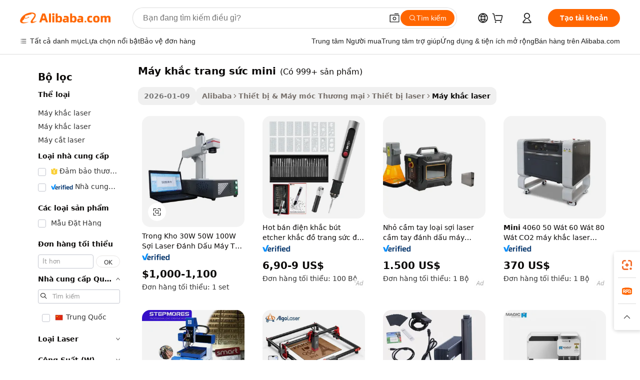

--- FILE ---
content_type: text/html;charset=UTF-8
request_url: https://vietnamese.alibaba.com/g/mini-jewelry-engraving-machine.html
body_size: 189154
content:

<!-- screen_content -->

    <!-- tangram:5410 begin-->
    <!-- tangram:529998 begin-->
    
<!DOCTYPE html>
<html lang="vi" dir="ltr">
  <head>
        <script>
      window.__BB = {
        scene: window.__bb_scene || 'traffic-free-goods'
      };
      window.__BB.BB_CWV_IGNORE = {
          lcp_element: ['#icbu-buyer-pc-top-banner'],
          lcp_url: [],
        };
      window._timing = {}
      window._timing.first_start = Date.now();
      window.needLoginInspiration = Boolean(false);
      // 变量用于标记页面首次可见时间
      let firstVisibleTime = null;
      if (typeof document.hidden !== 'undefined') {
        // 页面首次加载时直接统计
        if (!document.hidden) {
          firstVisibleTime = Date.now();
          window.__BB_timex = 1
        } else {
          // 页面不可见时监听 visibilitychange 事件
          document.addEventListener('visibilitychange', () => {
            if (!document.hidden) {
              firstVisibleTime = Date.now();
              window.__BB_timex = firstVisibleTime - window.performance.timing.navigationStart
              window.__BB.firstVisibleTime = window.__BB_timex
              console.log("Page became visible after "+ window.__BB_timex + " ms");
            }
          }, { once: true });  // 确保只触发一次
        }
      } else {
        console.warn('Page Visibility API is not supported in this browser.');
      }
    </script>
        <meta name="data-spm" content="a2700">
        <meta name="aplus-xplug" content="NONE">
        <meta name="aplus-icbu-disable-umid" content="1">
        <meta name="google-translate-customization" content="9de59014edaf3b99-22e1cf3b5ca21786-g00bb439a5e9e5f8f-f">
    <meta name="yandex-verification" content="25a76ba8e4443bb3" />
    <meta name="msvalidate.01" content="E3FBF0E89B724C30844BF17C59608E8F" />
    <meta name="viewport" content="width=device-width, initial-scale=1.0, maximum-scale=5.0, user-scalable=yes">
        <link rel="preconnect" href="https://s.alicdn.com/" crossorigin>
    <link rel="dns-prefetch" href="https://s.alicdn.com">
                        <link rel="preload" href="https://s.alicdn.com/@g/alilog/??aplus_plugin_icbufront/index.js,mlog/aplus_v2.js" as="script">
        <link rel="preload" href="https://s.alicdn.com/@img/imgextra/i2/O1CN0153JdbU26g4bILVOyC_!!6000000007690-2-tps-418-58.png" as="image">
        <script>
            window.__APLUS_ABRATE__ = {
        perf_group: 'base64cached',
        scene: "traffic-free-goods",
      };
    </script>
    <meta name="aplus-mmstat-timeout" content="15000">
        <meta content="text/html; charset=utf-8" http-equiv="Content-Type">
          <title>máy khắc trang sức mini di động để in - Alibaba.com</title>
      <meta name="keywords" content="laser engraving machine,3d laser engrav machin,fiber laser engraving machine">
      <meta name="description" content="Khám phá phạm vi rộng lớn của máy khắc trang sức mini hiệu quả tại Alibaba.com cho mục đích in màu. máy khắc trang sức mini này có thể di động và làm mát bằng không khí.">
            <meta name="pagetiming-rate" content="9">
      <meta name="pagetiming-resource-rate" content="4">
                    <link rel="canonical" href="https://vietnamese.alibaba.com/g/mini-jewelry-engraving-machine.html">
                              <link rel="alternate" hreflang="fr" href="https://french.alibaba.com/g/mini-jewelry-engraving-machine.html">
                  <link rel="alternate" hreflang="de" href="https://german.alibaba.com/g/mini-jewelry-engraving-machine.html">
                  <link rel="alternate" hreflang="pt" href="https://portuguese.alibaba.com/g/mini-jewelry-engraving-machine.html">
                  <link rel="alternate" hreflang="it" href="https://italian.alibaba.com/g/mini-jewelry-engraving-machine.html">
                  <link rel="alternate" hreflang="es" href="https://spanish.alibaba.com/g/mini-jewelry-engraving-machine.html">
                  <link rel="alternate" hreflang="ru" href="https://russian.alibaba.com/g/mini-jewelry-engraving-machine.html">
                  <link rel="alternate" hreflang="ko" href="https://korean.alibaba.com/g/mini-jewelry-engraving-machine.html">
                  <link rel="alternate" hreflang="ar" href="https://arabic.alibaba.com/g/mini-jewelry-engraving-machine.html">
                  <link rel="alternate" hreflang="ja" href="https://japanese.alibaba.com/g/mini-jewelry-engraving-machine.html">
                  <link rel="alternate" hreflang="tr" href="https://turkish.alibaba.com/g/mini-jewelry-engraving-machine.html">
                  <link rel="alternate" hreflang="th" href="https://thai.alibaba.com/g/mini-jewelry-engraving-machine.html">
                  <link rel="alternate" hreflang="vi" href="https://vietnamese.alibaba.com/g/mini-jewelry-engraving-machine.html">
                  <link rel="alternate" hreflang="nl" href="https://dutch.alibaba.com/g/mini-jewelry-engraving-machine.html">
                  <link rel="alternate" hreflang="he" href="https://hebrew.alibaba.com/g/mini-jewelry-engraving-machine.html">
                  <link rel="alternate" hreflang="id" href="https://indonesian.alibaba.com/g/mini-jewelry-engraving-machine.html">
                  <link rel="alternate" hreflang="hi" href="https://hindi.alibaba.com/g/mini-jewelry-engraving-machine.html">
                  <link rel="alternate" hreflang="en" href="https://www.alibaba.com/showroom/mini-jewelry-engraving-machine.html">
                  <link rel="alternate" hreflang="zh" href="https://chinese.alibaba.com/g/mini-jewelry-engraving-machine.html">
                  <link rel="alternate" hreflang="x-default" href="https://www.alibaba.com/showroom/mini-jewelry-engraving-machine.html">
                                        <script>
      // Aplus 配置自动打点
      var queue = window.goldlog_queue || (window.goldlog_queue = []);
      var tags = ["button", "a", "div", "span", "i", "svg", "input", "li", "tr"];
      queue.push(
        {
          action: 'goldlog.appendMetaInfo',
          arguments: [
            'aplus-auto-exp',
            [
              {
                logkey: '/sc.ug_msite.new_product_exp',
                cssSelector: '[data-spm-exp]',
                props: ["data-spm-exp"],
              },
              {
                logkey: '/sc.ug_pc.seolist_product_exp',
                cssSelector: '.traffic-card-gallery',
                props: ["data-spm-exp"],
              }
            ]
          ]
        }
      )
      queue.push({
        action: 'goldlog.setMetaInfo',
        arguments: ['aplus-auto-clk', JSON.stringify(tags.map(tag =>({
          "logkey": "/sc.ug_msite.new_product_clk",
          tag,
          "filter": "data-spm-clk",
          "props": ["data-spm-clk"]
        })))],
      });
    </script>
  </head>
  <div id="icbu-header"><div id="the-new-header" data-version="4.4.0" data-tnh-auto-exp="tnh-expose" data-scenes="search-products" style="position: relative;background-color: #fff;border-bottom: 1px solid #ddd;box-sizing: border-box; font-family:Inter,SF Pro Text,Roboto,Helvetica Neue,Helvetica,Tahoma,Arial,PingFang SC,Microsoft YaHei;"><div style="display: flex;align-items:center;height: 72px;min-width: 1200px;max-width: 1580px;margin: 0 auto;padding: 0 40px;box-sizing: border-box;"><img style="height: 29px; width: 209px;" src="https://s.alicdn.com/@img/imgextra/i2/O1CN0153JdbU26g4bILVOyC_!!6000000007690-2-tps-418-58.png" alt="" /></div><div style="min-width: 1200px;max-width: 1580px;margin: 0 auto;overflow: hidden;font-size: 14px;display: flex;justify-content: space-between;padding: 0 40px;box-sizing: border-box;"><div style="display: flex; align-items: center; justify-content: space-between"><div style="position: relative; height: 36px; padding: 0 28px 0 20px">All categories</div><div style="position: relative; height: 36px; padding-right: 28px">Featured selections</div><div style="position: relative; height: 36px">Trade Assurance</div></div><div style="display: flex; align-items: center; justify-content: space-between"><div style="position: relative; height: 36px; padding-right: 28px">Buyer Central</div><div style="position: relative; height: 36px; padding-right: 28px">Help Center</div><div style="position: relative; height: 36px; padding-right: 28px">Get the app</div><div style="position: relative; height: 36px">Become a supplier</div></div></div></div></div></div>
  <body data-spm="7724857" style="min-height: calc(100vh + 1px)"><script 
id="beacon-aplus"   
src="//s.alicdn.com/@g/alilog/??aplus_plugin_icbufront/index.js,mlog/aplus_v2.js"
exparams="aplus=async&userid=&aplus&ali_beacon_id=&ali_apache_id=&ali_apache_track=&ali_apache_tracktmp=&eagleeye_traceid=2103000717685415834335037e0f64&ip=3%2e145%2e109%2e56&dmtrack_c={ali%5fresin%5ftrace%3dse%5frst%3dnull%7csp%5fviewtype%3dY%7cset%3d3%7cser%3d1007%7cpageId%3daa3735eb4cba434d87ea10caf7955250%7cm%5fpageid%3dnull%7cpvmi%3d8e46768e9c0c478481635aa89c93c4a9%7csek%5fsepd%3dm%25C3%25A1y%2bkh%25E1%25BA%25AFc%2btrang%2bs%25E1%25BB%25A9c%2bmini%7csek%3dmini%2bjewelry%2bengraving%2bmachine%7cse%5fpn%3d1%7cp4pid%3dfabca7ea%2d7e51%2d4f29%2da5b4%2dd571592953b7%7csclkid%3dnull%7cforecast%5fpost%5fcate%3dnull%7cseo%5fnew%5fuser%5fflag%3dfalse%7ccategoryId%3d100010748%7cseo%5fsearch%5fmodel%5fupgrade%5fv2%3d2025070801%7cseo%5fmodule%5fcard%5f20240624%3d202406242%7clong%5ftext%5fgoogle%5ftranslate%5fv2%3d2407142%7cseo%5fcontent%5ftd%5fbottom%5ftext%5fupdate%5fkey%3d2025070801%7cseo%5fsearch%5fmodel%5fupgrade%5fv3%3d2025072201%7cseo%5fsearch%5fmodel%5fmulti%5fupgrade%5fv3%3d2025081101%7cdamo%5falt%5freplace%3dnull%7cwap%5fcross%3d2007659%7cwap%5fcs%5faction%3d2005494%7cAPP%5fVisitor%5fActive%3d26705%7cseo%5fshowroom%5fgoods%5fmix%3d2005244%7cseo%5fdefault%5fcached%5flong%5ftext%5ffrom%5fnew%5fkeyword%5fstep%3d2024122502%7cshowroom%5fgeneral%5ftemplate%3d2005292%7cwap%5fcs%5ftext%3dnull%7cstructured%5fdata%3d2025052702%7cseo%5fmulti%5fstyle%5ftext%5fupdate%3d2511182%7cpc%5fnew%5fheader%3dnull%7cseo%5fmeta%5fcate%5ftemplate%5fv1%3d2025042401%7cseo%5fmeta%5ftd%5fsearch%5fkeyword%5fstep%5fv1%3d2025040999%7cshowroom%5fft%5flong%5ftext%5fbaks%3d80802%7cAPP%5fGrowing%5fBuyer%5fHigh%5fIntent%5fActive%3d25488%7cshowroom%5fpc%5fv2019%3d2104%7cAPP%5fProspecting%5fBuyer%3d26712%7ccache%5fcontrol%3dnull%7cAPP%5fChurned%5fCore%5fBuyer%3d25463%7cseo%5fdefault%5fcached%5flong%5ftext%5fstep%3d24110802%7camp%5flighthouse%5fscore%5fimage%3d19657%7cseo%5fft%5ftranslate%5fgemini%3d25012003%7cwap%5fnode%5fssr%3d2015725%7cdataphant%5fopen%3d27030%7clongtext%5fmulti%5fstyle%5fexpand%5frussian%3d2510142%7cseo%5flongtext%5fgoogle%5fdata%5fsection%3d25021702%7cindustry%5fpopular%5ffloor%3dnull%7cwap%5fad%5fgoods%5fproduct%5finterval%3dnull%7cseo%5fgoods%5fbootom%5fwholesale%5flink%3d2486162%7cseo%5fmiddle%5fwholesale%5flink%3d2486164%7cseo%5fkeyword%5faatest%3d14%7cft%5flong%5ftext%5fenpand%5fstep2%3d121602%7cseo%5fft%5flongtext%5fexpand%5fstep3%3d25012102%7cseo%5fwap%5fheadercard%3d2006288%7cAPP%5fChurned%5fInactive%5fVisitor%3d25497%7cAPP%5fGrowing%5fBuyer%5fHigh%5fIntent%5fInactive%3d25481%7cseo%5fmeta%5ftd%5fmulti%5fkey%3d2025061801%7ctop%5frecommend%5f20250120%3d202501201%7clongtext%5fmulti%5fstyle%5fexpand%5ffrench%5fcopy%3d25091802%7clongtext%5fmulti%5fstyle%5fexpand%5ffrench%5fcopy%5fcopy%3d25092502%7cseo%5ffloor%5fexp%3dnull%7cseo%5fshowroom%5falgo%5flink%3d17764%7cseo%5fmeta%5ftd%5faib%5fgeneral%5fkey%3d2025091900%7ccountry%5findustry%3d202311033%7cpc%5ffree%5fswitchtosearch%3d2020529%7cshowroom%5fft%5flong%5ftext%5fenpand%5fstep1%3d101102%7cseo%5fshowroom%5fnorel%3dnull%7cplp%5fstyle%5f25%5fpc%3d202505222%7cseo%5fggs%5flayer%3d10010%7cquery%5fmutil%5flang%5ftranslate%3d2025060300%7cAPP%5fChurned%5fBuyer%3d25465%7cstream%5frender%5fperf%5fopt%3d2309181%7cwap%5fgoods%3d2007383%7cseo%5fshowroom%5fsimilar%5f20240614%3d202406142%7cchinese%5fopen%3d6307%7cquery%5fgpt%5ftranslate%3d20240820%7cad%5fproduct%5finterval%3dnull%7camp%5fto%5fpwa%3d2007359%7cplp%5faib%5fmulti%5fai%5fmeta%3d20250401%7cwap%5fsupplier%5fcontent%3dnull%7cpc%5ffree%5frefactoring%3d20220315%7csso%5foem%5ffloor%3d30031%7cAPP%5fGrowing%5fBuyer%5fInactive%3d25476%7cseo%5fpc%5fnew%5fview%5f20240807%3d202408072%7cseo%5fbottom%5ftext%5fentity%5fkey%5fcopy%3d2025062400%7cstream%5frender%3d433763%7cseo%5fmodule%5fcard%5f20240424%3d202404241%7cseo%5ftitle%5freplace%5f20191226%3d5841%7clongtext%5fmulti%5fstyle%5fexpand%3d25090802%7cgoogleweblight%3d6516%7clighthouse%5fbase64%3dnull%7cAPP%5fProspecting%5fBuyer%5fActive%3d26719%7cad%5fgoods%5fproduct%5finterval%3dnull%7cseo%5fbottom%5fdeep%5fextend%5fkw%5fkey%3d2025071101%7clongtext%5fmulti%5fstyle%5fexpand%5fturkish%3d25102802%7cilink%5fuv%3d20240911%7cwap%5flist%5fwakeup%3d2005832%7ctpp%5fcrosslink%5fpc%3d20205311%7cseo%5ftop%5fbooth%3d18501%7cAPP%5fGrowing%5fBuyer%5fLess%5fActive%3d25470%7cseo%5fsearch%5fmodel%5fupgrade%5frank%3d2025092401%7cgoodslayer%3d7977%7cft%5flong%5ftext%5ftranslate%5fexpand%5fstep1%3d24110802%7cseo%5fheaderstyle%5ftraffic%5fkey%5fv1%3d2025072100%7ccrosslink%5fswitch%3d2008141%7cp4p%5foutline%3d20240328%7cseo%5fmeta%5ftd%5faib%5fv2%5fkey%3d2025091801%7crts%5fmulti%3d2008404%7cAPP%5fVisitor%5fLess%5fActive%3d26698%7cplp%5fstyle%5f25%3d202505192%7ccdn%5fvm%3d2007368%7cwap%5fad%5fproduct%5finterval%3dnull%7cseo%5fsearch%5fmodel%5fmulti%5fupgrade%5frank%3d2025092401%7cpc%5fcard%5fshare%3d2025081201%7cAPP%5fGrowing%5fBuyer%5fHigh%5fIntent%5fLess%5fActive%3d25480%7cgoods%5ftitle%5fsubstitute%3d9616%7cwap%5fscreen%5fexp%3d2025081400%7creact%5fheader%5ftest%3d202502182%7cpc%5fcs%5fcolor%3dnull%7cshowroom%5fft%5flong%5ftext%5ftest%3d72502%7cone%5ftap%5flogin%5fABTest%3d202308153%7cseo%5fhyh%5fshow%5ftags%3dnull%7cplp%5fstructured%5fdata%3d2508182%7cguide%5fdelete%3d2008526%7cseo%5findustry%5ftemplate%3dnull%7cseo%5fmeta%5ftd%5fmulti%5fes%5fkey%3d2025073101%7cseo%5fshowroom%5fdata%5fmix%3d19888%7csso%5ftop%5franking%5ffloor%3d20031%7cseo%5ftd%5fdeep%5fupgrade%5fkey%5fv3%3d2025081101%7cwap%5fue%5fone%3d2025111401%7cshowroom%5fto%5frts%5flink%3d2008480%7ccountrysearch%5ftest%3dnull%7cseo%5fplp%5fdate%5fv2%3d2025102702%7cchannel%5famp%5fto%5fpwa%3d2008435%7cseo%5fmulti%5fstyles%5flong%5ftext%3d2503172%7cseo%5fmeta%5ftext%5fmutli%5fcate%5ftemplate%5fv1%3d2025080800%7cseo%5fdefault%5fcached%5fmutil%5flong%5ftext%5fstep%3d24110436%7cseo%5faction%5fpoint%5ftype%3d22823%7cseo%5faib%5ftd%5flaunch%5f20240828%5fcopy%3d202408282%7cseo%5fshowroom%5fwholesale%5flink%3d2486142%7cseo%5fperf%5fimprove%3d2023999%7cseo%5fwap%5flist%5fbounce%5f01%3d2063%7cseo%5fwap%5flist%5fbounce%5f02%3d2128%7cAPP%5fGrowing%5fBuyer%5fActive%3d25492%7cvideolayer%3dnull%7cvideo%5fplay%3dnull%7cAPP%5fChurned%5fMember%5fInactive%3d25501%7cseo%5fgoogle%5fnew%5fstruct%3d438326%7ctpp%5ftrace%3dseoKeyword%2dseoKeyword%5fv3%2dbase%2dORIGINAL}&pageid=03916d3821032b5a1768541583&hn=ensearchweb033003043090%2erg%2dus%2deast%2eus68&asid=AQAAAACPzWlp9cIpfAAAAACHdx4zvLgAqQ==&treq=&tres=" async>
</script>
            <style>body{background-color:white;}.no-scrollbar.il-sticky.il-top-0.il-max-h-\[100vh\].il-w-\[200px\].il-flex-shrink-0.il-flex-grow-0.il-overflow-y-scroll{background-color:#FFF;padding-left:12px}</style>
                    <!-- tangram:530006 begin-->
<!--  -->
 <style>
   @keyframes il-spin {
     to {
       transform: rotate(360deg);
     }
   }
   @keyframes il-pulse {
     50% {
       opacity: 0.5;
     }
   }
   .traffic-card-gallery {display: flex;position: relative;flex-direction: column;justify-content: flex-start;border-radius: 0.5rem;background-color: #fff;padding: 0.5rem 0.5rem 1rem;overflow: hidden;font-size: 0.75rem;line-height: 1rem;}
   .traffic-card-list {display: flex;position: relative;flex-direction: row;justify-content: flex-start;border-bottom-width: 1px;background-color: #fff;padding: 1rem;height: 292px;overflow: hidden;font-size: 0.75rem;line-height: 1rem;}
   .product-price {
     b {
       font-size: 22px;
     }
   }
   .skel-loading {
       animation: il-pulse 2s cubic-bezier(0.4, 0, 0.6, 1) infinite;background-color: hsl(60, 4.8%, 95.9%);
   }
 </style>
<div id="first-cached-card">
  <div style="box-sizing:border-box;display: flex;position: absolute;left: 0;right: 0;margin: 0 auto;z-index: 1;min-width: 1200px;max-width: 1580px;padding: 0.75rem 3.25rem 0;pointer-events: none;">
    <!--页面左侧区域-->
    <div style="width: 200px;padding-top: 1rem;padding-left:12px; background-color: #fff;border-radius: 0.25rem">
      <div class="skel-loading" style="height: 1.5rem;width: 50%;border-radius: 0.25rem;"></div>
      <div style="margin-top: 1rem;margin-bottom: 1rem;">
        <div class="skel-loading" style="height: 1rem;width: calc(100% * 5 / 6);"></div>
        <div
          class="skel-loading"
          style="margin-top: 1rem;height: 1rem;width: calc(100% * 8 / 12);"
        ></div>
        <div class="skel-loading" style="margin-top: 1rem;height: 1rem;width: 75%;"></div>
        <div
          class="skel-loading"
          style="margin-top: 1rem;height: 1rem;width: calc(100% * 7 / 12);"
        ></div>
      </div>
      <div class="skel-loading" style="height: 1.5rem;width: 50%;border-radius: 0.25rem;"></div>
      <div style="margin-top: 1rem;margin-bottom: 1rem;">
        <div class="skel-loading" style="height: 1rem;width: calc(100% * 5 / 6);"></div>
        <div
          class="skel-loading"
          style="margin-top: 1rem;height: 1rem;width: calc(100% * 8 / 12);"
        ></div>
        <div class="skel-loading" style="margin-top: 1rem;height: 1rem;width: 75%;"></div>
        <div
          class="skel-loading"
          style="margin-top: 1rem;height: 1rem;width: calc(100% * 7 / 12);"
        ></div>
      </div>
      <div class="skel-loading" style="height: 1.5rem;width: 50%;border-radius: 0.25rem;"></div>
      <div style="margin-top: 1rem;margin-bottom: 1rem;">
        <div class="skel-loading" style="height: 1rem;width: calc(100% * 5 / 6);"></div>
        <div
          class="skel-loading"
          style="margin-top: 1rem;height: 1rem;width: calc(100% * 8 / 12);"
        ></div>
        <div class="skel-loading" style="margin-top: 1rem;height: 1rem;width: 75%;"></div>
        <div
          class="skel-loading"
          style="margin-top: 1rem;height: 1rem;width: calc(100% * 7 / 12);"
        ></div>
      </div>
      <div class="skel-loading" style="height: 1.5rem;width: 50%;border-radius: 0.25rem;"></div>
      <div style="margin-top: 1rem;margin-bottom: 1rem;">
        <div class="skel-loading" style="height: 1rem;width: calc(100% * 5 / 6);"></div>
        <div
          class="skel-loading"
          style="margin-top: 1rem;height: 1rem;width: calc(100% * 8 / 12);"
        ></div>
        <div class="skel-loading" style="margin-top: 1rem;height: 1rem;width: 75%;"></div>
        <div
          class="skel-loading"
          style="margin-top: 1rem;height: 1rem;width: calc(100% * 7 / 12);"
        ></div>
      </div>
      <div class="skel-loading" style="height: 1.5rem;width: 50%;border-radius: 0.25rem;"></div>
      <div style="margin-top: 1rem;margin-bottom: 1rem;">
        <div class="skel-loading" style="height: 1rem;width: calc(100% * 5 / 6);"></div>
        <div
          class="skel-loading"
          style="margin-top: 1rem;height: 1rem;width: calc(100% * 8 / 12);"
        ></div>
        <div class="skel-loading" style="margin-top: 1rem;height: 1rem;width: 75%;"></div>
        <div
          class="skel-loading"
          style="margin-top: 1rem;height: 1rem;width: calc(100% * 7 / 12);"
        ></div>
      </div>
      <div class="skel-loading" style="height: 1.5rem;width: 50%;border-radius: 0.25rem;"></div>
      <div style="margin-top: 1rem;margin-bottom: 1rem;">
        <div class="skel-loading" style="height: 1rem;width: calc(100% * 5 / 6);"></div>
        <div
          class="skel-loading"
          style="margin-top: 1rem;height: 1rem;width: calc(100% * 8 / 12);"
        ></div>
        <div class="skel-loading" style="margin-top: 1rem;height: 1rem;width: 75%;"></div>
        <div
          class="skel-loading"
          style="margin-top: 1rem;height: 1rem;width: calc(100% * 7 / 12);"
        ></div>
      </div>
    </div>
    <!--页面主体区域-->
    <div style="flex: 1 1 0%; overflow: hidden;padding: 0.5rem 0.5rem 0.5rem 1.5rem">
      <div style="height: 1.25rem;margin-bottom: 1rem;"></div>
      <!-- keywords -->
      <div style="margin-bottom: 1rem;height: 1.75rem;font-weight: 700;font-size: 1.25rem;line-height: 1.75rem;"></div>
      <!-- longtext -->
            <div style="width: calc(25% - 0.9rem);pointer-events: auto">
        <div class="traffic-card-gallery">
          <!-- ProductImage -->
          <a href="//www.alibaba.com/product-detail/In-Stock-30W-50W-100W-Fiber_1601210293827.html?from=SEO" target="_blank" style="position: relative;margin-bottom: 0.5rem;aspect-ratio: 1;overflow: hidden;border-radius: 0.5rem;">
            <div style="display: flex; overflow: hidden">
              <div style="position: relative;margin: 0;width: 100%;min-width: 0;flex-shrink: 0;flex-grow: 0;flex-basis: 100%;padding: 0;">
                <img style="position: relative; aspect-ratio: 1; width: 100%" src="[data-uri]" loading="eager" />
                <div style="position: absolute;left: 0;bottom: 0;right: 0;top: 0;background-color: #000;opacity: 0.05;"></div>
              </div>
            </div>
          </a>
          <div style="display: flex;flex: 1 1 0%;flex-direction: column;justify-content: space-between;">
            <div>
              <a class="skel-loading" style="margin-top: 0.5rem;display:inline-block;width:100%;height:1rem;" href="//www.alibaba.com/product-detail/In-Stock-30W-50W-100W-Fiber_1601210293827.html" target="_blank"></a>
              <a class="skel-loading" style="margin-top: 0.125rem;display:inline-block;width:100%;height:1rem;" href="//www.alibaba.com/product-detail/In-Stock-30W-50W-100W-Fiber_1601210293827.html" target="_blank"></a>
              <div class="skel-loading" style="margin-top: 0.25rem;height:1.625rem;width:75%"></div>
              <div class="skel-loading" style="margin-top: 0.5rem;height: 1rem;width:50%"></div>
              <div class="skel-loading" style="margin-top:0.25rem;height:1rem;width:25%"></div>
            </div>
          </div>

        </div>
      </div>

    </div>
  </div>
</div>
<!-- tangram:530006 end-->
            <style>.component-left-filter-callback{display:flex;position:relative;margin-top:10px;height:1200px}.component-left-filter-callback img{width:200px}.component-left-filter-callback i{position:absolute;top:5%;left:50%}.related-search-wrapper{padding:.5rem;--tw-bg-opacity: 1;background-color:#fff;background-color:rgba(255,255,255,var(--tw-bg-opacity, 1));border-width:1px;border-color:var(--input)}.related-search-wrapper .related-search-box{margin:12px 16px}.related-search-wrapper .related-search-box .related-search-title{display:inline;float:start;color:#666;word-wrap:break-word;margin-right:12px;width:13%}.related-search-wrapper .related-search-box .related-search-content{display:flex;flex-wrap:wrap}.related-search-wrapper .related-search-box .related-search-content .related-search-link{margin-right:12px;width:23%;overflow:hidden;color:#666;text-overflow:ellipsis;white-space:nowrap}.product-title img{margin-right:.5rem;display:inline-block;height:1rem;vertical-align:sub}.product-price b{font-size:22px}.similar-icon{position:absolute;bottom:12px;z-index:2;right:12px}.rfq-card{display:inline-block;position:relative;box-sizing:border-box;margin-bottom:36px}.rfq-card .rfq-card-content{display:flex;position:relative;flex-direction:column;align-items:flex-start;background-size:cover;background-color:#fff;padding:12px;width:100%;height:100%}.rfq-card .rfq-card-content .rfq-card-icon{margin-top:50px}.rfq-card .rfq-card-content .rfq-card-icon img{width:45px}.rfq-card .rfq-card-content .rfq-card-top-title{margin-top:14px;color:#222;font-weight:400;font-size:16px}.rfq-card .rfq-card-content .rfq-card-title{margin-top:24px;color:#333;font-weight:800;font-size:20px}.rfq-card .rfq-card-content .rfq-card-input-box{margin-top:24px;width:100%}.rfq-card .rfq-card-content .rfq-card-input-box textarea{box-sizing:border-box;border:1px solid #ddd;border-radius:4px;background-color:#fff;padding:9px 12px;width:100%;height:88px;resize:none;color:#666;font-weight:400;font-size:13px;font-family:inherit}.rfq-card .rfq-card-content .rfq-card-button{margin-top:24px;border:1px solid #666;border-radius:16px;background-color:#fff;width:67%;color:#000;font-weight:700;font-size:14px;line-height:30px;text-align:center}[data-modulename^=ProductList-] div{contain-intrinsic-size:auto 500px}.traffic-card-gallery:hover{--tw-shadow: 0px 2px 6px 2px rgba(0,0,0,.12157);--tw-shadow-colored: 0px 2px 6px 2px var(--tw-shadow-color);box-shadow:0 0 #0000,0 0 #0000,0 2px 6px 2px #0000001f;box-shadow:var(--tw-ring-offset-shadow, 0 0 rgba(0,0,0,0)),var(--tw-ring-shadow, 0 0 rgba(0,0,0,0)),var(--tw-shadow);z-index:10}.traffic-card-gallery{position:relative;display:flex;flex-direction:column;justify-content:flex-start;overflow:hidden;border-radius:.75rem;--tw-bg-opacity: 1;background-color:#fff;background-color:rgba(255,255,255,var(--tw-bg-opacity, 1));padding:.5rem;font-size:.75rem;line-height:1rem}.traffic-card-list{position:relative;display:flex;height:292px;flex-direction:row;justify-content:flex-start;overflow:hidden;border-bottom-width:1px;--tw-bg-opacity: 1;background-color:#fff;background-color:rgba(255,255,255,var(--tw-bg-opacity, 1));padding:1rem;font-size:.75rem;line-height:1rem}.traffic-card-g-industry:hover{--tw-shadow: 0 0 10px rgba(0,0,0,.1);--tw-shadow-colored: 0 0 10px var(--tw-shadow-color);box-shadow:0 0 #0000,0 0 #0000,0 0 10px #0000001a;box-shadow:var(--tw-ring-offset-shadow, 0 0 rgba(0,0,0,0)),var(--tw-ring-shadow, 0 0 rgba(0,0,0,0)),var(--tw-shadow)}.traffic-card-g-industry{position:relative;border-radius:var(--radius);--tw-bg-opacity: 1;background-color:#fff;background-color:rgba(255,255,255,var(--tw-bg-opacity, 1));padding:1.25rem .75rem .75rem;font-size:.875rem;line-height:1.25rem}.module-filter-section-wrapper{max-height:none!important;overflow-x:hidden}*,:before,:after{--tw-border-spacing-x: 0;--tw-border-spacing-y: 0;--tw-translate-x: 0;--tw-translate-y: 0;--tw-rotate: 0;--tw-skew-x: 0;--tw-skew-y: 0;--tw-scale-x: 1;--tw-scale-y: 1;--tw-pan-x: ;--tw-pan-y: ;--tw-pinch-zoom: ;--tw-scroll-snap-strictness: proximity;--tw-gradient-from-position: ;--tw-gradient-via-position: ;--tw-gradient-to-position: ;--tw-ordinal: ;--tw-slashed-zero: ;--tw-numeric-figure: ;--tw-numeric-spacing: ;--tw-numeric-fraction: ;--tw-ring-inset: ;--tw-ring-offset-width: 0px;--tw-ring-offset-color: #fff;--tw-ring-color: rgba(59, 130, 246, .5);--tw-ring-offset-shadow: 0 0 rgba(0,0,0,0);--tw-ring-shadow: 0 0 rgba(0,0,0,0);--tw-shadow: 0 0 rgba(0,0,0,0);--tw-shadow-colored: 0 0 rgba(0,0,0,0);--tw-blur: ;--tw-brightness: ;--tw-contrast: ;--tw-grayscale: ;--tw-hue-rotate: ;--tw-invert: ;--tw-saturate: ;--tw-sepia: ;--tw-drop-shadow: ;--tw-backdrop-blur: ;--tw-backdrop-brightness: ;--tw-backdrop-contrast: ;--tw-backdrop-grayscale: ;--tw-backdrop-hue-rotate: ;--tw-backdrop-invert: ;--tw-backdrop-opacity: ;--tw-backdrop-saturate: ;--tw-backdrop-sepia: ;--tw-contain-size: ;--tw-contain-layout: ;--tw-contain-paint: ;--tw-contain-style: }::backdrop{--tw-border-spacing-x: 0;--tw-border-spacing-y: 0;--tw-translate-x: 0;--tw-translate-y: 0;--tw-rotate: 0;--tw-skew-x: 0;--tw-skew-y: 0;--tw-scale-x: 1;--tw-scale-y: 1;--tw-pan-x: ;--tw-pan-y: ;--tw-pinch-zoom: ;--tw-scroll-snap-strictness: proximity;--tw-gradient-from-position: ;--tw-gradient-via-position: ;--tw-gradient-to-position: ;--tw-ordinal: ;--tw-slashed-zero: ;--tw-numeric-figure: ;--tw-numeric-spacing: ;--tw-numeric-fraction: ;--tw-ring-inset: ;--tw-ring-offset-width: 0px;--tw-ring-offset-color: #fff;--tw-ring-color: rgba(59, 130, 246, .5);--tw-ring-offset-shadow: 0 0 rgba(0,0,0,0);--tw-ring-shadow: 0 0 rgba(0,0,0,0);--tw-shadow: 0 0 rgba(0,0,0,0);--tw-shadow-colored: 0 0 rgba(0,0,0,0);--tw-blur: ;--tw-brightness: ;--tw-contrast: ;--tw-grayscale: ;--tw-hue-rotate: ;--tw-invert: ;--tw-saturate: ;--tw-sepia: ;--tw-drop-shadow: ;--tw-backdrop-blur: ;--tw-backdrop-brightness: ;--tw-backdrop-contrast: ;--tw-backdrop-grayscale: ;--tw-backdrop-hue-rotate: ;--tw-backdrop-invert: ;--tw-backdrop-opacity: ;--tw-backdrop-saturate: ;--tw-backdrop-sepia: ;--tw-contain-size: ;--tw-contain-layout: ;--tw-contain-paint: ;--tw-contain-style: }*,:before,:after{box-sizing:border-box;border-width:0;border-style:solid;border-color:#e5e7eb}:before,:after{--tw-content: ""}html,:host{line-height:1.5;-webkit-text-size-adjust:100%;-moz-tab-size:4;-o-tab-size:4;tab-size:4;font-family:ui-sans-serif,system-ui,-apple-system,Segoe UI,Roboto,Ubuntu,Cantarell,Noto Sans,sans-serif,"Apple Color Emoji","Segoe UI Emoji",Segoe UI Symbol,"Noto Color Emoji";font-feature-settings:normal;font-variation-settings:normal;-webkit-tap-highlight-color:transparent}body{margin:0;line-height:inherit}hr{height:0;color:inherit;border-top-width:1px}abbr:where([title]){text-decoration:underline;-webkit-text-decoration:underline dotted;text-decoration:underline dotted}h1,h2,h3,h4,h5,h6{font-size:inherit;font-weight:inherit}a{color:inherit;text-decoration:inherit}b,strong{font-weight:bolder}code,kbd,samp,pre{font-family:ui-monospace,SFMono-Regular,Menlo,Monaco,Consolas,Liberation Mono,Courier New,monospace;font-feature-settings:normal;font-variation-settings:normal;font-size:1em}small{font-size:80%}sub,sup{font-size:75%;line-height:0;position:relative;vertical-align:baseline}sub{bottom:-.25em}sup{top:-.5em}table{text-indent:0;border-color:inherit;border-collapse:collapse}button,input,optgroup,select,textarea{font-family:inherit;font-feature-settings:inherit;font-variation-settings:inherit;font-size:100%;font-weight:inherit;line-height:inherit;letter-spacing:inherit;color:inherit;margin:0;padding:0}button,select{text-transform:none}button,input:where([type=button]),input:where([type=reset]),input:where([type=submit]){-webkit-appearance:button;background-color:transparent;background-image:none}:-moz-focusring{outline:auto}:-moz-ui-invalid{box-shadow:none}progress{vertical-align:baseline}::-webkit-inner-spin-button,::-webkit-outer-spin-button{height:auto}[type=search]{-webkit-appearance:textfield;outline-offset:-2px}::-webkit-search-decoration{-webkit-appearance:none}::-webkit-file-upload-button{-webkit-appearance:button;font:inherit}summary{display:list-item}blockquote,dl,dd,h1,h2,h3,h4,h5,h6,hr,figure,p,pre{margin:0}fieldset{margin:0;padding:0}legend{padding:0}ol,ul,menu{list-style:none;margin:0;padding:0}dialog{padding:0}textarea{resize:vertical}input::-moz-placeholder,textarea::-moz-placeholder{opacity:1;color:#9ca3af}input::placeholder,textarea::placeholder{opacity:1;color:#9ca3af}button,[role=button]{cursor:pointer}:disabled{cursor:default}img,svg,video,canvas,audio,iframe,embed,object{display:block;vertical-align:middle}img,video{max-width:100%;height:auto}[hidden]:where(:not([hidden=until-found])){display:none}:root{--background: hsl(0, 0%, 100%);--foreground: hsl(20, 14.3%, 4.1%);--card: hsl(0, 0%, 100%);--card-foreground: hsl(20, 14.3%, 4.1%);--popover: hsl(0, 0%, 100%);--popover-foreground: hsl(20, 14.3%, 4.1%);--primary: hsl(24, 100%, 50%);--primary-foreground: hsl(60, 9.1%, 97.8%);--secondary: hsl(60, 4.8%, 95.9%);--secondary-foreground: #333;--muted: hsl(60, 4.8%, 95.9%);--muted-foreground: hsl(25, 5.3%, 44.7%);--accent: hsl(60, 4.8%, 95.9%);--accent-foreground: hsl(24, 9.8%, 10%);--destructive: hsl(0, 84.2%, 60.2%);--destructive-foreground: hsl(60, 9.1%, 97.8%);--border: hsl(20, 5.9%, 90%);--input: hsl(20, 5.9%, 90%);--ring: hsl(24.6, 95%, 53.1%);--radius: 1rem}.dark{--background: hsl(20, 14.3%, 4.1%);--foreground: hsl(60, 9.1%, 97.8%);--card: hsl(20, 14.3%, 4.1%);--card-foreground: hsl(60, 9.1%, 97.8%);--popover: hsl(20, 14.3%, 4.1%);--popover-foreground: hsl(60, 9.1%, 97.8%);--primary: hsl(20.5, 90.2%, 48.2%);--primary-foreground: hsl(60, 9.1%, 97.8%);--secondary: hsl(12, 6.5%, 15.1%);--secondary-foreground: hsl(60, 9.1%, 97.8%);--muted: hsl(12, 6.5%, 15.1%);--muted-foreground: hsl(24, 5.4%, 63.9%);--accent: hsl(12, 6.5%, 15.1%);--accent-foreground: hsl(60, 9.1%, 97.8%);--destructive: hsl(0, 72.2%, 50.6%);--destructive-foreground: hsl(60, 9.1%, 97.8%);--border: hsl(12, 6.5%, 15.1%);--input: hsl(12, 6.5%, 15.1%);--ring: hsl(20.5, 90.2%, 48.2%)}*{border-color:#e7e5e4;border-color:var(--border)}body{background-color:#fff;background-color:var(--background);color:#0c0a09;color:var(--foreground)}.il-sr-only{position:absolute;width:1px;height:1px;padding:0;margin:-1px;overflow:hidden;clip:rect(0,0,0,0);white-space:nowrap;border-width:0}.il-invisible{visibility:hidden}.il-fixed{position:fixed}.il-absolute{position:absolute}.il-relative{position:relative}.il-sticky{position:sticky}.il-inset-0{inset:0}.il--bottom-12{bottom:-3rem}.il--top-12{top:-3rem}.il-bottom-0{bottom:0}.il-bottom-2{bottom:.5rem}.il-bottom-3{bottom:.75rem}.il-bottom-4{bottom:1rem}.il-end-0{right:0}.il-end-2{right:.5rem}.il-end-3{right:.75rem}.il-end-4{right:1rem}.il-left-0{left:0}.il-left-3{left:.75rem}.il-right-0{right:0}.il-right-2{right:.5rem}.il-right-3{right:.75rem}.il-start-0{left:0}.il-start-1\/2{left:50%}.il-start-2{left:.5rem}.il-start-3{left:.75rem}.il-start-\[50\%\]{left:50%}.il-top-0{top:0}.il-top-1\/2{top:50%}.il-top-16{top:4rem}.il-top-4{top:1rem}.il-top-\[50\%\]{top:50%}.il-z-10{z-index:10}.il-z-50{z-index:50}.il-z-\[9999\]{z-index:9999}.il-col-span-4{grid-column:span 4 / span 4}.il-m-0{margin:0}.il-m-3{margin:.75rem}.il-m-auto{margin:auto}.il-mx-auto{margin-left:auto;margin-right:auto}.il-my-3{margin-top:.75rem;margin-bottom:.75rem}.il-my-5{margin-top:1.25rem;margin-bottom:1.25rem}.il-my-auto{margin-top:auto;margin-bottom:auto}.\!il-mb-4{margin-bottom:1rem!important}.il--mt-4{margin-top:-1rem}.il-mb-0{margin-bottom:0}.il-mb-1{margin-bottom:.25rem}.il-mb-2{margin-bottom:.5rem}.il-mb-3{margin-bottom:.75rem}.il-mb-4{margin-bottom:1rem}.il-mb-5{margin-bottom:1.25rem}.il-mb-6{margin-bottom:1.5rem}.il-mb-8{margin-bottom:2rem}.il-mb-\[-0\.75rem\]{margin-bottom:-.75rem}.il-mb-\[0\.125rem\]{margin-bottom:.125rem}.il-me-1{margin-right:.25rem}.il-me-2{margin-right:.5rem}.il-me-3{margin-right:.75rem}.il-me-auto{margin-right:auto}.il-mr-1{margin-right:.25rem}.il-mr-2{margin-right:.5rem}.il-ms-1{margin-left:.25rem}.il-ms-4{margin-left:1rem}.il-ms-5{margin-left:1.25rem}.il-ms-8{margin-left:2rem}.il-ms-\[\.375rem\]{margin-left:.375rem}.il-ms-auto{margin-left:auto}.il-mt-0{margin-top:0}.il-mt-0\.5{margin-top:.125rem}.il-mt-1{margin-top:.25rem}.il-mt-2{margin-top:.5rem}.il-mt-3{margin-top:.75rem}.il-mt-4{margin-top:1rem}.il-mt-6{margin-top:1.5rem}.il-line-clamp-1{overflow:hidden;display:-webkit-box;-webkit-box-orient:vertical;-webkit-line-clamp:1}.il-line-clamp-2{overflow:hidden;display:-webkit-box;-webkit-box-orient:vertical;-webkit-line-clamp:2}.il-line-clamp-6{overflow:hidden;display:-webkit-box;-webkit-box-orient:vertical;-webkit-line-clamp:6}.il-inline-block{display:inline-block}.il-inline{display:inline}.il-flex{display:flex}.il-inline-flex{display:inline-flex}.il-grid{display:grid}.il-aspect-square{aspect-ratio:1 / 1}.il-size-5{width:1.25rem;height:1.25rem}.il-h-1{height:.25rem}.il-h-10{height:2.5rem}.il-h-11{height:2.75rem}.il-h-20{height:5rem}.il-h-24{height:6rem}.il-h-3\.5{height:.875rem}.il-h-4{height:1rem}.il-h-40{height:10rem}.il-h-6{height:1.5rem}.il-h-8{height:2rem}.il-h-9{height:2.25rem}.il-h-\[150px\]{height:150px}.il-h-\[152px\]{height:152px}.il-h-\[18\.25rem\]{height:18.25rem}.il-h-\[292px\]{height:292px}.il-h-\[600px\]{height:600px}.il-h-auto{height:auto}.il-h-fit{height:-moz-fit-content;height:fit-content}.il-h-full{height:100%}.il-h-screen{height:100vh}.il-max-h-\[100vh\]{max-height:100vh}.il-w-1\/2{width:50%}.il-w-10{width:2.5rem}.il-w-10\/12{width:83.333333%}.il-w-4{width:1rem}.il-w-6{width:1.5rem}.il-w-64{width:16rem}.il-w-7\/12{width:58.333333%}.il-w-72{width:18rem}.il-w-8{width:2rem}.il-w-8\/12{width:66.666667%}.il-w-9{width:2.25rem}.il-w-9\/12{width:75%}.il-w-\[200px\]{width:200px}.il-w-\[84px\]{width:84px}.il-w-fit{width:-moz-fit-content;width:fit-content}.il-w-full{width:100%}.il-w-screen{width:100vw}.il-min-w-0{min-width:0px}.il-min-w-3{min-width:.75rem}.il-min-w-\[1200px\]{min-width:1200px}.il-max-w-\[1000px\]{max-width:1000px}.il-max-w-\[1580px\]{max-width:1580px}.il-max-w-full{max-width:100%}.il-max-w-lg{max-width:32rem}.il-flex-1{flex:1 1 0%}.il-flex-shrink-0,.il-shrink-0{flex-shrink:0}.il-flex-grow-0,.il-grow-0{flex-grow:0}.il-basis-24{flex-basis:6rem}.il-basis-full{flex-basis:100%}.il-origin-\[--radix-tooltip-content-transform-origin\]{transform-origin:var(--radix-tooltip-content-transform-origin)}.il--translate-x-1\/2{--tw-translate-x: -50%;transform:translate(-50%,var(--tw-translate-y)) rotate(var(--tw-rotate)) skew(var(--tw-skew-x)) skewY(var(--tw-skew-y)) scaleX(var(--tw-scale-x)) scaleY(var(--tw-scale-y));transform:translate(var(--tw-translate-x),var(--tw-translate-y)) rotate(var(--tw-rotate)) skew(var(--tw-skew-x)) skewY(var(--tw-skew-y)) scaleX(var(--tw-scale-x)) scaleY(var(--tw-scale-y))}.il--translate-y-1\/2{--tw-translate-y: -50%;transform:translate(var(--tw-translate-x),-50%) rotate(var(--tw-rotate)) skew(var(--tw-skew-x)) skewY(var(--tw-skew-y)) scaleX(var(--tw-scale-x)) scaleY(var(--tw-scale-y));transform:translate(var(--tw-translate-x),var(--tw-translate-y)) rotate(var(--tw-rotate)) skew(var(--tw-skew-x)) skewY(var(--tw-skew-y)) scaleX(var(--tw-scale-x)) scaleY(var(--tw-scale-y))}.il-translate-x-\[-50\%\]{--tw-translate-x: -50%;transform:translate(-50%,var(--tw-translate-y)) rotate(var(--tw-rotate)) skew(var(--tw-skew-x)) skewY(var(--tw-skew-y)) scaleX(var(--tw-scale-x)) scaleY(var(--tw-scale-y));transform:translate(var(--tw-translate-x),var(--tw-translate-y)) rotate(var(--tw-rotate)) skew(var(--tw-skew-x)) skewY(var(--tw-skew-y)) scaleX(var(--tw-scale-x)) scaleY(var(--tw-scale-y))}.il-translate-y-\[-50\%\]{--tw-translate-y: -50%;transform:translate(var(--tw-translate-x),-50%) rotate(var(--tw-rotate)) skew(var(--tw-skew-x)) skewY(var(--tw-skew-y)) scaleX(var(--tw-scale-x)) scaleY(var(--tw-scale-y));transform:translate(var(--tw-translate-x),var(--tw-translate-y)) rotate(var(--tw-rotate)) skew(var(--tw-skew-x)) skewY(var(--tw-skew-y)) scaleX(var(--tw-scale-x)) scaleY(var(--tw-scale-y))}.il-rotate-90{--tw-rotate: 90deg;transform:translate(var(--tw-translate-x),var(--tw-translate-y)) rotate(90deg) skew(var(--tw-skew-x)) skewY(var(--tw-skew-y)) scaleX(var(--tw-scale-x)) scaleY(var(--tw-scale-y));transform:translate(var(--tw-translate-x),var(--tw-translate-y)) rotate(var(--tw-rotate)) skew(var(--tw-skew-x)) skewY(var(--tw-skew-y)) scaleX(var(--tw-scale-x)) scaleY(var(--tw-scale-y))}@keyframes il-pulse{50%{opacity:.5}}.il-animate-pulse{animation:il-pulse 2s cubic-bezier(.4,0,.6,1) infinite}@keyframes il-spin{to{transform:rotate(360deg)}}.il-animate-spin{animation:il-spin 1s linear infinite}.il-cursor-pointer{cursor:pointer}.il-list-disc{list-style-type:disc}.il-grid-cols-2{grid-template-columns:repeat(2,minmax(0,1fr))}.il-grid-cols-4{grid-template-columns:repeat(4,minmax(0,1fr))}.il-flex-row{flex-direction:row}.il-flex-col{flex-direction:column}.il-flex-col-reverse{flex-direction:column-reverse}.il-flex-wrap{flex-wrap:wrap}.il-flex-nowrap{flex-wrap:nowrap}.il-items-start{align-items:flex-start}.il-items-center{align-items:center}.il-items-baseline{align-items:baseline}.il-justify-start{justify-content:flex-start}.il-justify-end{justify-content:flex-end}.il-justify-center{justify-content:center}.il-justify-between{justify-content:space-between}.il-gap-1{gap:.25rem}.il-gap-1\.5{gap:.375rem}.il-gap-10{gap:2.5rem}.il-gap-2{gap:.5rem}.il-gap-3{gap:.75rem}.il-gap-4{gap:1rem}.il-gap-8{gap:2rem}.il-gap-\[\.0938rem\]{gap:.0938rem}.il-gap-\[\.375rem\]{gap:.375rem}.il-gap-\[0\.125rem\]{gap:.125rem}.\!il-gap-x-5{-moz-column-gap:1.25rem!important;column-gap:1.25rem!important}.\!il-gap-y-5{row-gap:1.25rem!important}.il-space-y-1\.5>:not([hidden])~:not([hidden]){--tw-space-y-reverse: 0;margin-top:calc(.375rem * (1 - var(--tw-space-y-reverse)));margin-top:.375rem;margin-top:calc(.375rem * calc(1 - var(--tw-space-y-reverse)));margin-bottom:0rem;margin-bottom:calc(.375rem * var(--tw-space-y-reverse))}.il-space-y-4>:not([hidden])~:not([hidden]){--tw-space-y-reverse: 0;margin-top:calc(1rem * (1 - var(--tw-space-y-reverse)));margin-top:1rem;margin-top:calc(1rem * calc(1 - var(--tw-space-y-reverse)));margin-bottom:0rem;margin-bottom:calc(1rem * var(--tw-space-y-reverse))}.il-overflow-hidden{overflow:hidden}.il-overflow-y-auto{overflow-y:auto}.il-overflow-y-scroll{overflow-y:scroll}.il-truncate{overflow:hidden;text-overflow:ellipsis;white-space:nowrap}.il-text-ellipsis{text-overflow:ellipsis}.il-whitespace-normal{white-space:normal}.il-whitespace-nowrap{white-space:nowrap}.il-break-normal{word-wrap:normal;word-break:normal}.il-break-words{word-wrap:break-word}.il-break-all{word-break:break-all}.il-rounded{border-radius:.25rem}.il-rounded-2xl{border-radius:1rem}.il-rounded-\[0\.5rem\]{border-radius:.5rem}.il-rounded-\[1\.25rem\]{border-radius:1.25rem}.il-rounded-full{border-radius:9999px}.il-rounded-lg{border-radius:1rem;border-radius:var(--radius)}.il-rounded-md{border-radius:calc(1rem - 2px);border-radius:calc(var(--radius) - 2px)}.il-rounded-sm{border-radius:calc(1rem - 4px);border-radius:calc(var(--radius) - 4px)}.il-rounded-xl{border-radius:.75rem}.il-border,.il-border-\[1px\]{border-width:1px}.il-border-b,.il-border-b-\[1px\]{border-bottom-width:1px}.il-border-solid{border-style:solid}.il-border-none{border-style:none}.il-border-\[\#222\]{--tw-border-opacity: 1;border-color:#222;border-color:rgba(34,34,34,var(--tw-border-opacity, 1))}.il-border-\[\#DDD\]{--tw-border-opacity: 1;border-color:#ddd;border-color:rgba(221,221,221,var(--tw-border-opacity, 1))}.il-border-foreground{border-color:#0c0a09;border-color:var(--foreground)}.il-border-input{border-color:#e7e5e4;border-color:var(--input)}.il-bg-\[\#F8F8F8\]{--tw-bg-opacity: 1;background-color:#f8f8f8;background-color:rgba(248,248,248,var(--tw-bg-opacity, 1))}.il-bg-\[\#d9d9d963\]{background-color:#d9d9d963}.il-bg-accent{background-color:#f5f5f4;background-color:var(--accent)}.il-bg-background{background-color:#fff;background-color:var(--background)}.il-bg-black{--tw-bg-opacity: 1;background-color:#000;background-color:rgba(0,0,0,var(--tw-bg-opacity, 1))}.il-bg-black\/80{background-color:#000c}.il-bg-destructive{background-color:#ef4444;background-color:var(--destructive)}.il-bg-gray-300{--tw-bg-opacity: 1;background-color:#d1d5db;background-color:rgba(209,213,219,var(--tw-bg-opacity, 1))}.il-bg-muted{background-color:#f5f5f4;background-color:var(--muted)}.il-bg-orange-500{--tw-bg-opacity: 1;background-color:#f97316;background-color:rgba(249,115,22,var(--tw-bg-opacity, 1))}.il-bg-popover{background-color:#fff;background-color:var(--popover)}.il-bg-primary{background-color:#f60;background-color:var(--primary)}.il-bg-secondary{background-color:#f5f5f4;background-color:var(--secondary)}.il-bg-transparent{background-color:transparent}.il-bg-white{--tw-bg-opacity: 1;background-color:#fff;background-color:rgba(255,255,255,var(--tw-bg-opacity, 1))}.il-bg-opacity-80{--tw-bg-opacity: .8}.il-bg-cover{background-size:cover}.il-bg-no-repeat{background-repeat:no-repeat}.il-fill-black{fill:#000}.il-object-cover{-o-object-fit:cover;object-fit:cover}.il-p-0{padding:0}.il-p-1{padding:.25rem}.il-p-2{padding:.5rem}.il-p-3{padding:.75rem}.il-p-4{padding:1rem}.il-p-5{padding:1.25rem}.il-p-6{padding:1.5rem}.il-px-2{padding-left:.5rem;padding-right:.5rem}.il-px-3{padding-left:.75rem;padding-right:.75rem}.il-py-0\.5{padding-top:.125rem;padding-bottom:.125rem}.il-py-1\.5{padding-top:.375rem;padding-bottom:.375rem}.il-py-10{padding-top:2.5rem;padding-bottom:2.5rem}.il-py-2{padding-top:.5rem;padding-bottom:.5rem}.il-py-3{padding-top:.75rem;padding-bottom:.75rem}.il-pb-0{padding-bottom:0}.il-pb-3{padding-bottom:.75rem}.il-pb-4{padding-bottom:1rem}.il-pb-8{padding-bottom:2rem}.il-pe-0{padding-right:0}.il-pe-2{padding-right:.5rem}.il-pe-3{padding-right:.75rem}.il-pe-4{padding-right:1rem}.il-pe-6{padding-right:1.5rem}.il-pe-8{padding-right:2rem}.il-pe-\[12px\]{padding-right:12px}.il-pe-\[3\.25rem\]{padding-right:3.25rem}.il-pl-4{padding-left:1rem}.il-ps-0{padding-left:0}.il-ps-2{padding-left:.5rem}.il-ps-3{padding-left:.75rem}.il-ps-4{padding-left:1rem}.il-ps-6{padding-left:1.5rem}.il-ps-8{padding-left:2rem}.il-ps-\[12px\]{padding-left:12px}.il-ps-\[3\.25rem\]{padding-left:3.25rem}.il-pt-10{padding-top:2.5rem}.il-pt-4{padding-top:1rem}.il-pt-5{padding-top:1.25rem}.il-pt-6{padding-top:1.5rem}.il-pt-7{padding-top:1.75rem}.il-text-center{text-align:center}.il-text-start{text-align:left}.il-text-2xl{font-size:1.5rem;line-height:2rem}.il-text-base{font-size:1rem;line-height:1.5rem}.il-text-lg{font-size:1.125rem;line-height:1.75rem}.il-text-sm{font-size:.875rem;line-height:1.25rem}.il-text-xl{font-size:1.25rem;line-height:1.75rem}.il-text-xs{font-size:.75rem;line-height:1rem}.il-font-\[600\]{font-weight:600}.il-font-bold{font-weight:700}.il-font-medium{font-weight:500}.il-font-normal{font-weight:400}.il-font-semibold{font-weight:600}.il-leading-3{line-height:.75rem}.il-leading-4{line-height:1rem}.il-leading-\[1\.43\]{line-height:1.43}.il-leading-\[18px\]{line-height:18px}.il-leading-\[26px\]{line-height:26px}.il-leading-none{line-height:1}.il-tracking-tight{letter-spacing:-.025em}.il-text-\[\#00820D\]{--tw-text-opacity: 1;color:#00820d;color:rgba(0,130,13,var(--tw-text-opacity, 1))}.il-text-\[\#222\]{--tw-text-opacity: 1;color:#222;color:rgba(34,34,34,var(--tw-text-opacity, 1))}.il-text-\[\#444\]{--tw-text-opacity: 1;color:#444;color:rgba(68,68,68,var(--tw-text-opacity, 1))}.il-text-\[\#4B1D1F\]{--tw-text-opacity: 1;color:#4b1d1f;color:rgba(75,29,31,var(--tw-text-opacity, 1))}.il-text-\[\#767676\]{--tw-text-opacity: 1;color:#767676;color:rgba(118,118,118,var(--tw-text-opacity, 1))}.il-text-\[\#D04A0A\]{--tw-text-opacity: 1;color:#d04a0a;color:rgba(208,74,10,var(--tw-text-opacity, 1))}.il-text-\[\#F7421E\]{--tw-text-opacity: 1;color:#f7421e;color:rgba(247,66,30,var(--tw-text-opacity, 1))}.il-text-\[\#FF6600\]{--tw-text-opacity: 1;color:#f60;color:rgba(255,102,0,var(--tw-text-opacity, 1))}.il-text-\[\#f7421e\]{--tw-text-opacity: 1;color:#f7421e;color:rgba(247,66,30,var(--tw-text-opacity, 1))}.il-text-destructive-foreground{color:#fafaf9;color:var(--destructive-foreground)}.il-text-foreground{color:#0c0a09;color:var(--foreground)}.il-text-muted-foreground{color:#78716c;color:var(--muted-foreground)}.il-text-popover-foreground{color:#0c0a09;color:var(--popover-foreground)}.il-text-primary{color:#f60;color:var(--primary)}.il-text-primary-foreground{color:#fafaf9;color:var(--primary-foreground)}.il-text-secondary-foreground{color:#333;color:var(--secondary-foreground)}.il-text-white{--tw-text-opacity: 1;color:#fff;color:rgba(255,255,255,var(--tw-text-opacity, 1))}.il-underline{text-decoration-line:underline}.il-line-through{text-decoration-line:line-through}.il-underline-offset-4{text-underline-offset:4px}.il-opacity-5{opacity:.05}.il-opacity-70{opacity:.7}.il-shadow-\[0_2px_6px_2px_rgba\(0\,0\,0\,0\.12\)\]{--tw-shadow: 0 2px 6px 2px rgba(0,0,0,.12);--tw-shadow-colored: 0 2px 6px 2px var(--tw-shadow-color);box-shadow:0 0 #0000,0 0 #0000,0 2px 6px 2px #0000001f;box-shadow:var(--tw-ring-offset-shadow, 0 0 rgba(0,0,0,0)),var(--tw-ring-shadow, 0 0 rgba(0,0,0,0)),var(--tw-shadow)}.il-shadow-cards{--tw-shadow: 0 0 10px rgba(0,0,0,.1);--tw-shadow-colored: 0 0 10px var(--tw-shadow-color);box-shadow:0 0 #0000,0 0 #0000,0 0 10px #0000001a;box-shadow:var(--tw-ring-offset-shadow, 0 0 rgba(0,0,0,0)),var(--tw-ring-shadow, 0 0 rgba(0,0,0,0)),var(--tw-shadow)}.il-shadow-lg{--tw-shadow: 0 10px 15px -3px rgba(0, 0, 0, .1), 0 4px 6px -4px rgba(0, 0, 0, .1);--tw-shadow-colored: 0 10px 15px -3px var(--tw-shadow-color), 0 4px 6px -4px var(--tw-shadow-color);box-shadow:0 0 #0000,0 0 #0000,0 10px 15px -3px #0000001a,0 4px 6px -4px #0000001a;box-shadow:var(--tw-ring-offset-shadow, 0 0 rgba(0,0,0,0)),var(--tw-ring-shadow, 0 0 rgba(0,0,0,0)),var(--tw-shadow)}.il-shadow-md{--tw-shadow: 0 4px 6px -1px rgba(0, 0, 0, .1), 0 2px 4px -2px rgba(0, 0, 0, .1);--tw-shadow-colored: 0 4px 6px -1px var(--tw-shadow-color), 0 2px 4px -2px var(--tw-shadow-color);box-shadow:0 0 #0000,0 0 #0000,0 4px 6px -1px #0000001a,0 2px 4px -2px #0000001a;box-shadow:var(--tw-ring-offset-shadow, 0 0 rgba(0,0,0,0)),var(--tw-ring-shadow, 0 0 rgba(0,0,0,0)),var(--tw-shadow)}.il-outline-none{outline:2px solid transparent;outline-offset:2px}.il-outline-1{outline-width:1px}.il-ring-offset-background{--tw-ring-offset-color: var(--background)}.il-transition-colors{transition-property:color,background-color,border-color,text-decoration-color,fill,stroke;transition-timing-function:cubic-bezier(.4,0,.2,1);transition-duration:.15s}.il-transition-opacity{transition-property:opacity;transition-timing-function:cubic-bezier(.4,0,.2,1);transition-duration:.15s}.il-transition-transform{transition-property:transform;transition-timing-function:cubic-bezier(.4,0,.2,1);transition-duration:.15s}.il-duration-200{transition-duration:.2s}.il-duration-300{transition-duration:.3s}.il-ease-in-out{transition-timing-function:cubic-bezier(.4,0,.2,1)}@keyframes enter{0%{opacity:1;opacity:var(--tw-enter-opacity, 1);transform:translateZ(0) scaleZ(1) rotate(0);transform:translate3d(var(--tw-enter-translate-x, 0),var(--tw-enter-translate-y, 0),0) scale3d(var(--tw-enter-scale, 1),var(--tw-enter-scale, 1),var(--tw-enter-scale, 1)) rotate(var(--tw-enter-rotate, 0))}}@keyframes exit{to{opacity:1;opacity:var(--tw-exit-opacity, 1);transform:translateZ(0) scaleZ(1) rotate(0);transform:translate3d(var(--tw-exit-translate-x, 0),var(--tw-exit-translate-y, 0),0) scale3d(var(--tw-exit-scale, 1),var(--tw-exit-scale, 1),var(--tw-exit-scale, 1)) rotate(var(--tw-exit-rotate, 0))}}.il-animate-in{animation-name:enter;animation-duration:.15s;--tw-enter-opacity: initial;--tw-enter-scale: initial;--tw-enter-rotate: initial;--tw-enter-translate-x: initial;--tw-enter-translate-y: initial}.il-fade-in-0{--tw-enter-opacity: 0}.il-zoom-in-95{--tw-enter-scale: .95}.il-duration-200{animation-duration:.2s}.il-duration-300{animation-duration:.3s}.il-ease-in-out{animation-timing-function:cubic-bezier(.4,0,.2,1)}.no-scrollbar::-webkit-scrollbar{display:none}.no-scrollbar{-ms-overflow-style:none;scrollbar-width:none}.longtext-style-inmodel h2{margin-bottom:.5rem;margin-top:1rem;font-size:1rem;line-height:1.5rem;font-weight:700}.first-of-type\:il-ms-4:first-of-type{margin-left:1rem}.hover\:il-bg-\[\#f4f4f4\]:hover{--tw-bg-opacity: 1;background-color:#f4f4f4;background-color:rgba(244,244,244,var(--tw-bg-opacity, 1))}.hover\:il-bg-accent:hover{background-color:#f5f5f4;background-color:var(--accent)}.hover\:il-text-accent-foreground:hover{color:#1c1917;color:var(--accent-foreground)}.hover\:il-text-foreground:hover{color:#0c0a09;color:var(--foreground)}.hover\:il-underline:hover{text-decoration-line:underline}.hover\:il-opacity-100:hover{opacity:1}.hover\:il-opacity-90:hover{opacity:.9}.focus\:il-outline-none:focus{outline:2px solid transparent;outline-offset:2px}.focus\:il-ring-2:focus{--tw-ring-offset-shadow: var(--tw-ring-inset) 0 0 0 var(--tw-ring-offset-width) var(--tw-ring-offset-color);--tw-ring-shadow: var(--tw-ring-inset) 0 0 0 calc(2px + var(--tw-ring-offset-width)) var(--tw-ring-color);box-shadow:var(--tw-ring-offset-shadow),var(--tw-ring-shadow),0 0 #0000;box-shadow:var(--tw-ring-offset-shadow),var(--tw-ring-shadow),var(--tw-shadow, 0 0 rgba(0,0,0,0))}.focus\:il-ring-ring:focus{--tw-ring-color: var(--ring)}.focus\:il-ring-offset-2:focus{--tw-ring-offset-width: 2px}.focus-visible\:il-outline-none:focus-visible{outline:2px solid transparent;outline-offset:2px}.focus-visible\:il-ring-2:focus-visible{--tw-ring-offset-shadow: var(--tw-ring-inset) 0 0 0 var(--tw-ring-offset-width) var(--tw-ring-offset-color);--tw-ring-shadow: var(--tw-ring-inset) 0 0 0 calc(2px + var(--tw-ring-offset-width)) var(--tw-ring-color);box-shadow:var(--tw-ring-offset-shadow),var(--tw-ring-shadow),0 0 #0000;box-shadow:var(--tw-ring-offset-shadow),var(--tw-ring-shadow),var(--tw-shadow, 0 0 rgba(0,0,0,0))}.focus-visible\:il-ring-ring:focus-visible{--tw-ring-color: var(--ring)}.focus-visible\:il-ring-offset-2:focus-visible{--tw-ring-offset-width: 2px}.active\:il-bg-primary:active{background-color:#f60;background-color:var(--primary)}.active\:il-bg-white:active{--tw-bg-opacity: 1;background-color:#fff;background-color:rgba(255,255,255,var(--tw-bg-opacity, 1))}.disabled\:il-pointer-events-none:disabled{pointer-events:none}.disabled\:il-opacity-10:disabled{opacity:.1}.il-group:hover .group-hover\:il-visible{visibility:visible}.il-group:hover .group-hover\:il-scale-110{--tw-scale-x: 1.1;--tw-scale-y: 1.1;transform:translate(var(--tw-translate-x),var(--tw-translate-y)) rotate(var(--tw-rotate)) skew(var(--tw-skew-x)) skewY(var(--tw-skew-y)) scaleX(1.1) scaleY(1.1);transform:translate(var(--tw-translate-x),var(--tw-translate-y)) rotate(var(--tw-rotate)) skew(var(--tw-skew-x)) skewY(var(--tw-skew-y)) scaleX(var(--tw-scale-x)) scaleY(var(--tw-scale-y))}.il-group:hover .group-hover\:il-underline{text-decoration-line:underline}.data-\[state\=open\]\:il-animate-in[data-state=open]{animation-name:enter;animation-duration:.15s;--tw-enter-opacity: initial;--tw-enter-scale: initial;--tw-enter-rotate: initial;--tw-enter-translate-x: initial;--tw-enter-translate-y: initial}.data-\[state\=closed\]\:il-animate-out[data-state=closed]{animation-name:exit;animation-duration:.15s;--tw-exit-opacity: initial;--tw-exit-scale: initial;--tw-exit-rotate: initial;--tw-exit-translate-x: initial;--tw-exit-translate-y: initial}.data-\[state\=closed\]\:il-fade-out-0[data-state=closed]{--tw-exit-opacity: 0}.data-\[state\=open\]\:il-fade-in-0[data-state=open]{--tw-enter-opacity: 0}.data-\[state\=closed\]\:il-zoom-out-95[data-state=closed]{--tw-exit-scale: .95}.data-\[state\=open\]\:il-zoom-in-95[data-state=open]{--tw-enter-scale: .95}.data-\[side\=bottom\]\:il-slide-in-from-top-2[data-side=bottom]{--tw-enter-translate-y: -.5rem}.data-\[side\=left\]\:il-slide-in-from-right-2[data-side=left]{--tw-enter-translate-x: .5rem}.data-\[side\=right\]\:il-slide-in-from-left-2[data-side=right]{--tw-enter-translate-x: -.5rem}.data-\[side\=top\]\:il-slide-in-from-bottom-2[data-side=top]{--tw-enter-translate-y: .5rem}@media (min-width: 640px){.sm\:il-flex-row{flex-direction:row}.sm\:il-justify-end{justify-content:flex-end}.sm\:il-gap-2\.5{gap:.625rem}.sm\:il-space-x-2>:not([hidden])~:not([hidden]){--tw-space-x-reverse: 0;margin-right:0rem;margin-right:calc(.5rem * var(--tw-space-x-reverse));margin-left:calc(.5rem * (1 - var(--tw-space-x-reverse)));margin-left:.5rem;margin-left:calc(.5rem * calc(1 - var(--tw-space-x-reverse)))}.sm\:il-rounded-lg{border-radius:1rem;border-radius:var(--radius)}.sm\:il-text-left{text-align:left}}.rtl\:il-translate-x-\[50\%\]:where([dir=rtl],[dir=rtl] *){--tw-translate-x: 50%;transform:translate(50%,var(--tw-translate-y)) rotate(var(--tw-rotate)) skew(var(--tw-skew-x)) skewY(var(--tw-skew-y)) scaleX(var(--tw-scale-x)) scaleY(var(--tw-scale-y));transform:translate(var(--tw-translate-x),var(--tw-translate-y)) rotate(var(--tw-rotate)) skew(var(--tw-skew-x)) skewY(var(--tw-skew-y)) scaleX(var(--tw-scale-x)) scaleY(var(--tw-scale-y))}.rtl\:il-scale-\[-1\]:where([dir=rtl],[dir=rtl] *){--tw-scale-x: -1;--tw-scale-y: -1;transform:translate(var(--tw-translate-x),var(--tw-translate-y)) rotate(var(--tw-rotate)) skew(var(--tw-skew-x)) skewY(var(--tw-skew-y)) scaleX(-1) scaleY(-1);transform:translate(var(--tw-translate-x),var(--tw-translate-y)) rotate(var(--tw-rotate)) skew(var(--tw-skew-x)) skewY(var(--tw-skew-y)) scaleX(var(--tw-scale-x)) scaleY(var(--tw-scale-y))}.rtl\:il-scale-x-\[-1\]:where([dir=rtl],[dir=rtl] *){--tw-scale-x: -1;transform:translate(var(--tw-translate-x),var(--tw-translate-y)) rotate(var(--tw-rotate)) skew(var(--tw-skew-x)) skewY(var(--tw-skew-y)) scaleX(-1) scaleY(var(--tw-scale-y));transform:translate(var(--tw-translate-x),var(--tw-translate-y)) rotate(var(--tw-rotate)) skew(var(--tw-skew-x)) skewY(var(--tw-skew-y)) scaleX(var(--tw-scale-x)) scaleY(var(--tw-scale-y))}.rtl\:il-flex-row-reverse:where([dir=rtl],[dir=rtl] *){flex-direction:row-reverse}.\[\&\>svg\]\:il-size-3\.5>svg{width:.875rem;height:.875rem}
</style>
            <style>.switch-to-popover-trigger{position:relative}.switch-to-popover-trigger .switch-to-popover-content{position:absolute;left:50%;z-index:9999;cursor:default}html[dir=rtl] .switch-to-popover-trigger .switch-to-popover-content{left:auto;right:50%}.switch-to-popover-trigger .switch-to-popover-content .down-arrow{width:0;height:0;border-left:11px solid transparent;border-right:11px solid transparent;border-bottom:12px solid #222;transform:translate(-50%);filter:drop-shadow(0 -2px 2px rgba(0,0,0,.05));z-index:1}html[dir=rtl] .switch-to-popover-trigger .switch-to-popover-content .down-arrow{transform:translate(50%)}.switch-to-popover-trigger .switch-to-popover-content .content-container{background-color:#222;border-radius:12px;padding:16px;color:#fff;transform:translate(-50%);width:320px;height:-moz-fit-content;height:fit-content;display:flex;justify-content:space-between;align-items:start}html[dir=rtl] .switch-to-popover-trigger .switch-to-popover-content .content-container{transform:translate(50%)}.switch-to-popover-trigger .switch-to-popover-content .content-container .content .title{font-size:14px;line-height:18px;font-weight:400}.switch-to-popover-trigger .switch-to-popover-content .content-container .actions{display:flex;justify-content:start;align-items:center;gap:12px;margin-top:12px}.switch-to-popover-trigger .switch-to-popover-content .content-container .actions .switch-button{background-color:#fff;color:#222;border-radius:999px;padding:4px 8px;font-weight:600;font-size:12px;line-height:16px;cursor:pointer}.switch-to-popover-trigger .switch-to-popover-content .content-container .actions .choose-another-button{color:#fff;padding:4px 8px;font-weight:600;font-size:12px;line-height:16px;cursor:pointer}.switch-to-popover-trigger .switch-to-popover-content .content-container .close-button{cursor:pointer}.tnh-message-content .tnh-messages-nodata .tnh-messages-nodata-info .img{width:100%;height:101px;margin-top:40px;margin-bottom:20px;background:url(https://s.alicdn.com/@img/imgextra/i4/O1CN01lnw1WK1bGeXDIoBnB_!!6000000003438-2-tps-399-303.png) no-repeat center center;background-size:133px 101px}#popup-root .functional-content .thirdpart-login .icon-facebook{background-image:url(https://s.alicdn.com/@img/imgextra/i1/O1CN01hUG9f21b67dGOuB2W_!!6000000003415-55-tps-40-40.svg)}#popup-root .functional-content .thirdpart-login .icon-google{background-image:url(https://s.alicdn.com/@img/imgextra/i1/O1CN01Qd3ZsM1C2aAxLHO2h_!!6000000000023-2-tps-120-120.png)}#popup-root .functional-content .thirdpart-login .icon-linkedin{background-image:url(https://s.alicdn.com/@img/imgextra/i1/O1CN01qVG1rv1lNCYkhep7t_!!6000000004806-55-tps-40-40.svg)}.tnh-logo{z-index:9999;display:flex;flex-shrink:0;width:185px;height:22px;background:url(https://s.alicdn.com/@img/imgextra/i2/O1CN0153JdbU26g4bILVOyC_!!6000000007690-2-tps-418-58.png) no-repeat 0 0;background-size:auto 22px;cursor:pointer}html[dir=rtl] .tnh-logo{background:url(https://s.alicdn.com/@img/imgextra/i2/O1CN0153JdbU26g4bILVOyC_!!6000000007690-2-tps-418-58.png) no-repeat 100% 0}.tnh-new-logo{width:185px;background:url(https://s.alicdn.com/@img/imgextra/i1/O1CN01e5zQ2S1cAWz26ivMo_!!6000000003560-2-tps-920-110.png) no-repeat 0 0;background-size:auto 22px;height:22px}html[dir=rtl] .tnh-new-logo{background:url(https://s.alicdn.com/@img/imgextra/i1/O1CN01e5zQ2S1cAWz26ivMo_!!6000000003560-2-tps-920-110.png) no-repeat 100% 0}.source-in-europe{display:flex;gap:32px;padding:0 10px}.source-in-europe .divider{flex-shrink:0;width:1px;background-color:#ddd}.source-in-europe .sie_info{flex-shrink:0;width:520px}.source-in-europe .sie_info .sie_info-logo{display:inline-block!important;height:28px}.source-in-europe .sie_info .sie_info-title{margin-top:24px;font-weight:700;font-size:20px;line-height:26px}.source-in-europe .sie_info .sie_info-description{margin-top:8px;font-size:14px;line-height:18px}.source-in-europe .sie_info .sie_info-sell-list{margin-top:24px;display:flex;flex-wrap:wrap;justify-content:space-between;gap:16px}.source-in-europe .sie_info .sie_info-sell-list-item{width:calc(50% - 8px);display:flex;align-items:center;padding:20px 16px;gap:12px;border-radius:12px;font-size:14px;line-height:18px;font-weight:600}.source-in-europe .sie_info .sie_info-sell-list-item img{width:28px;height:28px}.source-in-europe .sie_info .sie_info-btn{display:inline-block;min-width:240px;margin-top:24px;margin-bottom:30px;padding:13px 24px;background-color:#f60;opacity:.9;color:#fff!important;border-radius:99px;font-size:16px;font-weight:600;line-height:22px;-webkit-text-decoration:none;text-decoration:none;text-align:center;cursor:pointer;border:none}.source-in-europe .sie_info .sie_info-btn:hover{opacity:1}.source-in-europe .sie_cards{display:flex;flex-grow:1}.source-in-europe .sie_cards .sie_cards-product-list{display:flex;flex-grow:1;flex-wrap:wrap;justify-content:space-between;gap:32px 16px;max-height:376px;overflow:hidden}.source-in-europe .sie_cards .sie_cards-product-list.lt-14{justify-content:flex-start}.source-in-europe .sie_cards .sie_cards-product{width:110px;height:172px;display:flex;flex-direction:column;align-items:center;color:#222;box-sizing:border-box}.source-in-europe .sie_cards .sie_cards-product .img{display:flex;justify-content:center;align-items:center;position:relative;width:88px;height:88px;overflow:hidden;border-radius:88px}.source-in-europe .sie_cards .sie_cards-product .img img{width:88px;height:88px;-o-object-fit:cover;object-fit:cover}.source-in-europe .sie_cards .sie_cards-product .img:after{content:"";background-color:#0000001a;position:absolute;left:0;top:0;width:100%;height:100%}html[dir=rtl] .source-in-europe .sie_cards .sie_cards-product .img:after{left:auto;right:0}.source-in-europe .sie_cards .sie_cards-product .text{font-size:12px;line-height:16px;display:-webkit-box;overflow:hidden;text-overflow:ellipsis;-webkit-box-orient:vertical;-webkit-line-clamp:1}.source-in-europe .sie_cards .sie_cards-product .sie_cards-product-title{margin-top:12px;color:#222}.source-in-europe .sie_cards .sie_cards-product .sie_cards-product-sell,.source-in-europe .sie_cards .sie_cards-product .sie_cards-product-country-list{margin-top:4px;color:#767676}.source-in-europe .sie_cards .sie_cards-product .sie_cards-product-country-list{display:flex;gap:8px}.source-in-europe .sie_cards .sie_cards-product .sie_cards-product-country-list.one-country{gap:4px}.source-in-europe .sie_cards .sie_cards-product .sie_cards-product-country-list img{width:18px;height:13px}.source-in-europe.source-in-europe-europages .sie_info-btn{background-color:#7faf0d}.source-in-europe.source-in-europe-europages .sie_info-sell-list-item{background-color:#f2f7e7}.source-in-europe.source-in-europe-europages .sie_card{background:#7faf0d0d}.source-in-europe.source-in-europe-wlw .sie_info-btn{background-color:#0060df}.source-in-europe.source-in-europe-wlw .sie_info-sell-list-item{background-color:#f1f5fc}.source-in-europe.source-in-europe-wlw .sie_card{background:#0060df0d}.whatsapp-widget-content{display:flex;justify-content:space-between;gap:32px;align-items:center;width:100%;height:100%}.whatsapp-widget-content-left{display:flex;flex-direction:column;align-items:flex-start;gap:20px;flex:1 0 0;max-width:720px}.whatsapp-widget-content-left-image{width:138px;height:32px}.whatsapp-widget-content-left-content-title{color:#222;font-family:Inter;font-size:32px;font-style:normal;font-weight:700;line-height:42px;letter-spacing:0;margin-bottom:8px}.whatsapp-widget-content-left-content-info{color:#666;font-family:Inter;font-size:20px;font-style:normal;font-weight:400;line-height:26px;letter-spacing:0}.whatsapp-widget-content-left-button{display:flex;height:48px;padding:0 20px;justify-content:center;align-items:center;border-radius:24px;background:#d64000;overflow:hidden;color:#fff;text-align:center;text-overflow:ellipsis;font-family:Inter;font-size:16px;font-style:normal;font-weight:600;line-height:22px;line-height:var(--PC-Heading-S-line-height, 22px);letter-spacing:0;letter-spacing:var(--PC-Heading-S-tracking, 0)}.whatsapp-widget-content-right{display:flex;height:270px;flex-direction:row;align-items:center}.whatsapp-widget-content-right-QRCode{border-top-left-radius:20px;border-bottom-left-radius:20px;display:flex;height:270px;min-width:284px;padding:0 24px;flex-direction:column;justify-content:center;align-items:center;background:#ece8dd;gap:24px}html[dir=rtl] .whatsapp-widget-content-right-QRCode{border-radius:0 20px 20px 0}.whatsapp-widget-content-right-QRCode-container{width:144px;height:144px;padding:12px;border-radius:20px;background:#fff}.whatsapp-widget-content-right-QRCode-text{color:#767676;text-align:center;font-family:SF Pro Text;font-size:16px;font-style:normal;font-weight:400;line-height:19px;letter-spacing:0}.whatsapp-widget-content-right-image{border-top-right-radius:20px;border-bottom-right-radius:20px;width:270px;height:270px;aspect-ratio:1/1}html[dir=rtl] .whatsapp-widget-content-right-image{border-radius:20px 0 0 20px}.tnh-sub-title{padding-left:12px;margin-left:13px;position:relative;color:#222;-webkit-text-decoration:none;text-decoration:none;white-space:nowrap;font-weight:600;font-size:20px;line-height:22px}html[dir=rtl] .tnh-sub-title{padding-left:0;padding-right:12px;margin-left:0;margin-right:13px}.tnh-sub-title:active{-webkit-text-decoration:none;text-decoration:none}.tnh-sub-title:before{content:"";height:24px;width:1px;position:absolute;display:inline-block;background-color:#222;left:0;top:50%;transform:translateY(-50%)}html[dir=rtl] .tnh-sub-title:before{left:auto;right:0}.popup-content{margin:auto;background:#fff;width:50%;padding:5px;border:1px solid #d7d7d7}[role=tooltip].popup-content{width:200px;box-shadow:0 0 3px #00000029;border-radius:5px}.popup-overlay{background:#00000080}[data-popup=tooltip].popup-overlay{background:transparent}.popup-arrow{filter:drop-shadow(0 -3px 3px rgba(0,0,0,.16));color:#fff;stroke-width:2px;stroke:#d7d7d7;stroke-dasharray:30px;stroke-dashoffset:-54px;inset:0}.tnh-badge{position:relative}.tnh-badge i{position:absolute;top:-8px;left:50%;height:16px;padding:0 6px;border-radius:8px;background-color:#e52828;color:#fff;font-style:normal;font-size:12px;line-height:16px}html[dir=rtl] .tnh-badge i{left:auto;right:50%}.tnh-badge-nf i{position:relative;top:auto;left:auto;height:16px;padding:0 8px;border-radius:8px;background-color:#e52828;color:#fff;font-style:normal;font-size:12px;line-height:16px}html[dir=rtl] .tnh-badge-nf i{left:auto;right:auto}.tnh-button{display:block;flex-shrink:0;height:36px;padding:0 24px;outline:none;border-radius:9999px;background-color:#f60;color:#fff!important;text-align:center;font-weight:600;font-size:14px;line-height:36px;cursor:pointer}.tnh-button:active{-webkit-text-decoration:none;text-decoration:none;transform:scale(.9)}.tnh-button:hover{background-color:#d04a0a}@keyframes circle-360-ltr{0%{transform:rotate(0)}to{transform:rotate(360deg)}}@keyframes circle-360-rtl{0%{transform:rotate(0)}to{transform:rotate(-360deg)}}.circle-360{animation:circle-360-ltr infinite 1s linear;-webkit-animation:circle-360-ltr infinite 1s linear}html[dir=rtl] .circle-360{animation:circle-360-rtl infinite 1s linear;-webkit-animation:circle-360-rtl infinite 1s linear}.tnh-loading{display:flex;align-items:center;justify-content:center;width:100%}.tnh-loading .tnh-icon{color:#ddd;font-size:40px}#the-new-header.tnh-fixed{position:fixed;top:0;left:0;border-bottom:1px solid #ddd;background-color:#fff!important}html[dir=rtl] #the-new-header.tnh-fixed{left:auto;right:0}.tnh-overlay{position:fixed;top:0;left:0;width:100%;height:100vh}html[dir=rtl] .tnh-overlay{left:auto;right:0}.tnh-icon{display:inline-block;width:1em;height:1em;margin-right:6px;overflow:hidden;vertical-align:-.15em;fill:currentColor}html[dir=rtl] .tnh-icon{margin-right:0;margin-left:6px}.tnh-hide{display:none}.tnh-more{color:#222!important;-webkit-text-decoration:underline!important;text-decoration:underline!important}#the-new-header.tnh-dark{background-color:transparent;color:#fff}#the-new-header.tnh-dark a:link,#the-new-header.tnh-dark a:visited,#the-new-header.tnh-dark a:hover,#the-new-header.tnh-dark a:active,#the-new-header.tnh-dark .tnh-sign-in{color:#fff}#the-new-header.tnh-dark .functional-content a{color:#222}#the-new-header.tnh-dark .tnh-logo{background:url(https://s.alicdn.com/@logo/logo_en_dark_horizontal_default_full.png) no-repeat 0 0;background-size:auto 22px}#the-new-header.tnh-dark .tnh-new-logo{background:url(https://s.alicdn.com/@logo/logo_en_dark_horizontal_default_full.png) no-repeat 0 0;background-size:auto 22px}#the-new-header.tnh-dark .tnh-sub-title{color:#fff}#the-new-header.tnh-dark .tnh-sub-title:before{content:"";height:24px;width:1px;position:absolute;display:inline-block;background-color:#fff;left:0;top:50%;transform:translateY(-50%)}html[dir=rtl] #the-new-header.tnh-dark .tnh-sub-title:before{left:auto;right:0}#the-new-header.tnh-white,#the-new-header.tnh-white-overlay{background-color:#fff;color:#222}#the-new-header.tnh-white a:link,#the-new-header.tnh-white-overlay a:link,#the-new-header.tnh-white a:visited,#the-new-header.tnh-white-overlay a:visited,#the-new-header.tnh-white a:hover,#the-new-header.tnh-white-overlay a:hover,#the-new-header.tnh-white a:active,#the-new-header.tnh-white-overlay a:active,#the-new-header.tnh-white .tnh-sign-in,#the-new-header.tnh-white-overlay .tnh-sign-in{color:#222}#the-new-header.tnh-white .tnh-logo,#the-new-header.tnh-white-overlay .tnh-logo{background:url(https://s.alicdn.com/@logo/logo_en_light_horizontal_default_full.png) no-repeat 0 0;background-size:209px 29px}#the-new-header.tnh-white .tnh-new-logo,#the-new-header.tnh-white-overlay .tnh-new-logo{background:url(https://s.alicdn.com/@logo/logo_en_light_horizontal_default_full.png) no-repeat 0 0;background-size:auto 22px}#the-new-header.tnh-white .tnh-sub-title,#the-new-header.tnh-white-overlay .tnh-sub-title{color:#222}#the-new-header.tnh-white{border-bottom:1px solid #ddd;background-color:#fff!important}#the-new-header.tnh-no-border{border:none}#the-new-header.tnh-transparent{background-color:transparent!important;border-bottom:none!important}@keyframes color-change-to-fff{0%{background:transparent}to{background:#fff}}#the-new-header.tnh-white-overlay{animation:color-change-to-fff .1s cubic-bezier(.65,0,.35,1);-webkit-animation:color-change-to-fff .1s cubic-bezier(.65,0,.35,1)}.ta-content .ta-card{display:flex;align-items:center;justify-content:flex-start;width:49%;height:120px;margin-bottom:20px;padding:20px;border-radius:16px;background-color:#f7f7f7}.ta-content .ta-card .img{width:70px;height:70px;background-size:70px 70px}.ta-content .ta-card .text{display:flex;align-items:center;justify-content:space-between;width:calc(100% - 76px);margin-left:16px;font-size:20px;line-height:26px}html[dir=rtl] .ta-content .ta-card .text{margin-left:0;margin-right:16px}.ta-content .ta-card .text h3{max-width:200px;margin-right:8px;text-align:left;font-weight:600;font-size:14px}html[dir=rtl] .ta-content .ta-card .text h3{margin-right:0;margin-left:8px;text-align:right}.ta-content .ta-card .text .tnh-icon{flex-shrink:0;font-size:24px}.ta-content .ta-card .text .tnh-icon.rtl{transform:scaleX(-1)}.ta-content{display:flex;justify-content:space-between}.ta-content .info{width:50%;margin:40px 40px 40px 134px}html[dir=rtl] .ta-content .info{margin:40px 134px 40px 40px}.ta-content .info h3{display:block;margin:20px 0 28px;font-weight:600;font-size:32px;line-height:40px}.ta-content .info .img{width:212px;height:32px}.ta-content .info .tnh-button{display:block;width:180px;color:#fff}.ta-content .cards{display:flex;flex-shrink:0;flex-wrap:wrap;justify-content:space-between;width:716px}.help-center-content{display:flex;justify-content:center;gap:40px}.help-center-content .hc-item{display:flex;flex-direction:column;align-items:center;justify-content:center;width:280px;height:144px;border:1px solid #ddd;font-size:14px}.help-center-content .hc-item .tnh-icon{margin-bottom:14px;font-size:40px;line-height:40px}.help-center-content .help-center-links{min-width:250px;margin-left:40px;padding-left:40px;border-left:1px solid #ddd}html[dir=rtl] .help-center-content .help-center-links{margin-left:0;margin-right:40px;padding-left:0;padding-right:40px;border-left:none;border-right:1px solid #ddd}.help-center-content .help-center-links a{display:block;padding:12px 14px;outline:none;color:#222;-webkit-text-decoration:none;text-decoration:none;font-size:14px}.help-center-content .help-center-links a:hover{-webkit-text-decoration:underline!important;text-decoration:underline!important}.get-the-app-content-tnh{display:flex;justify-content:center;flex:0 0 auto}.get-the-app-content-tnh .info-tnh .title-tnh{font-weight:700;font-size:20px;margin-bottom:20px}.get-the-app-content-tnh .info-tnh .content-wrapper{display:flex;justify-content:center}.get-the-app-content-tnh .info-tnh .content-tnh{margin-right:40px;width:300px;font-size:16px}html[dir=rtl] .get-the-app-content-tnh .info-tnh .content-tnh{margin-right:0;margin-left:40px}.get-the-app-content-tnh .info-tnh a{-webkit-text-decoration:underline!important;text-decoration:underline!important}.get-the-app-content-tnh .download{display:flex}.get-the-app-content-tnh .download .store{display:flex;flex-direction:column;margin-right:40px}html[dir=rtl] .get-the-app-content-tnh .download .store{margin-right:0;margin-left:40px}.get-the-app-content-tnh .download .store a{margin-bottom:20px}.get-the-app-content-tnh .download .store a img{height:44px}.get-the-app-content-tnh .download .qr img{height:120px}.get-the-app-content-tnh-wrapper{display:flex;justify-content:center;align-items:start;height:100%}.get-the-app-content-tnh-divider{width:1px;height:100%;background-color:#ddd;margin:0 67px;flex:0 0 auto}.tnh-alibaba-lens-install-btn{background-color:#f60;height:48px;border-radius:65px;padding:0 24px;margin-left:71px;color:#fff;flex:0 0 auto;display:flex;align-items:center;border:none;cursor:pointer;font-size:16px;font-weight:600;line-height:22px}html[dir=rtl] .tnh-alibaba-lens-install-btn{margin-left:0;margin-right:71px}.tnh-alibaba-lens-install-btn img{width:24px;height:24px}.tnh-alibaba-lens-install-btn span{margin-left:8px}html[dir=rtl] .tnh-alibaba-lens-install-btn span{margin-left:0;margin-right:8px}.tnh-alibaba-lens-info{display:flex;margin-bottom:20px;font-size:16px}.tnh-alibaba-lens-info div{width:400px}.tnh-alibaba-lens-title{color:#222;font-family:Inter;font-size:20px;font-weight:700;line-height:26px;margin-bottom:20px}.tnh-alibaba-lens-extra{-webkit-text-decoration:underline!important;text-decoration:underline!important;font-size:16px;font-style:normal;font-weight:400;line-height:22px}.featured-content{display:flex;justify-content:center;gap:40px}.featured-content .card-links{min-width:250px;margin-left:40px;padding-left:40px;border-left:1px solid #ddd}html[dir=rtl] .featured-content .card-links{margin-left:0;margin-right:40px;padding-left:0;padding-right:40px;border-left:none;border-right:1px solid #ddd}.featured-content .card-links a{display:block;padding:14px;outline:none;-webkit-text-decoration:none;text-decoration:none;font-size:14px}.featured-content .card-links a:hover{-webkit-text-decoration:underline!important;text-decoration:underline!important}.featured-content .featured-item{display:flex;flex-direction:column;align-items:center;justify-content:center;width:280px;height:144px;border:1px solid #ddd;color:#222;font-size:14px}.featured-content .featured-item .tnh-icon{margin-bottom:14px;font-size:40px;line-height:40px}.buyer-central-content{display:flex;justify-content:space-between;gap:30px;margin:auto 20px;font-size:14px}.buyer-central-content .bcc-item{width:20%}.buyer-central-content .bcc-item .bcc-item-title,.buyer-central-content .bcc-item .bcc-item-child{margin-bottom:18px}.buyer-central-content .bcc-item .bcc-item-title{font-weight:600}.buyer-central-content .bcc-item .bcc-item-child a:hover{-webkit-text-decoration:underline!important;text-decoration:underline!important}.become-supplier-content{display:flex;justify-content:center;gap:40px}.become-supplier-content a{display:flex;flex-direction:column;align-items:center;justify-content:center;width:280px;height:144px;padding:0 20px;border:1px solid #ddd;font-size:14px}.become-supplier-content a .tnh-icon{margin-bottom:14px;font-size:40px;line-height:40px}.become-supplier-content a .become-supplier-content-desc{height:44px;text-align:center}@keyframes sub-header-title-hover{0%{transform:scaleX(.4);-webkit-transform:scaleX(.4)}to{transform:scaleX(1);-webkit-transform:scaleX(1)}}.sub-header{min-width:1200px;max-width:1580px;height:36px;margin:0 auto;overflow:hidden;font-size:14px}.sub-header .sub-header-top{position:absolute;bottom:0;z-index:2;width:100%;min-width:1200px;max-width:1600px;height:36px;margin:0 auto;background-color:transparent}.sub-header .sub-header-default{display:flex;justify-content:space-between;width:100%;height:40px;padding:0 40px}.sub-header .sub-header-default .sub-header-main,.sub-header .sub-header-default .sub-header-sub{display:flex;align-items:center;justify-content:space-between;gap:28px}.sub-header .sub-header-default .sub-header-main .sh-current-item .animated-tab-content,.sub-header .sub-header-default .sub-header-sub .sh-current-item .animated-tab-content{top:108px;opacity:1;visibility:visible}.sub-header .sub-header-default .sub-header-main .sh-current-item .animated-tab-content img,.sub-header .sub-header-default .sub-header-sub .sh-current-item .animated-tab-content img{display:inline}.sub-header .sub-header-default .sub-header-main .sh-current-item .animated-tab-content .item-img,.sub-header .sub-header-default .sub-header-sub .sh-current-item .animated-tab-content .item-img{display:block}.sub-header .sub-header-default .sub-header-main .sh-current-item .tab-title:after,.sub-header .sub-header-default .sub-header-sub .sh-current-item .tab-title:after{position:absolute;bottom:1px;display:block;width:100%;height:2px;border-bottom:2px solid #222!important;content:" ";animation:sub-header-title-hover .3s cubic-bezier(.6,0,.4,1) both;-webkit-animation:sub-header-title-hover .3s cubic-bezier(.6,0,.4,1) both}.sub-header .sub-header-default .sub-header-main .sh-current-item .tab-title-click:hover,.sub-header .sub-header-default .sub-header-sub .sh-current-item .tab-title-click:hover{-webkit-text-decoration:underline;text-decoration:underline}.sub-header .sub-header-default .sub-header-main .sh-current-item .tab-title-click:after,.sub-header .sub-header-default .sub-header-sub .sh-current-item .tab-title-click:after{display:none}.sub-header .sub-header-default .sub-header-main>div,.sub-header .sub-header-default .sub-header-sub>div{display:flex;align-items:center;margin-top:-2px;cursor:pointer}.sub-header .sub-header-default .sub-header-main>div:last-child,.sub-header .sub-header-default .sub-header-sub>div:last-child{padding-right:0}html[dir=rtl] .sub-header .sub-header-default .sub-header-main>div:last-child,html[dir=rtl] .sub-header .sub-header-default .sub-header-sub>div:last-child{padding-right:0;padding-left:0}.sub-header .sub-header-default .sub-header-main>div:last-child.sh-current-item:after,.sub-header .sub-header-default .sub-header-sub>div:last-child.sh-current-item:after{width:100%}.sub-header .sub-header-default .sub-header-main>div .tab-title,.sub-header .sub-header-default .sub-header-sub>div .tab-title{position:relative;height:36px}.sub-header .sub-header-default .sub-header-main>div .animated-tab-content,.sub-header .sub-header-default .sub-header-sub>div .animated-tab-content{position:absolute;top:108px;left:0;width:100%;overflow:hidden;border-top:1px solid #ddd;background-color:#fff;opacity:0;visibility:hidden}html[dir=rtl] .sub-header .sub-header-default .sub-header-main>div .animated-tab-content,html[dir=rtl] .sub-header .sub-header-default .sub-header-sub>div .animated-tab-content{left:auto;right:0}.sub-header .sub-header-default .sub-header-main>div .animated-tab-content img,.sub-header .sub-header-default .sub-header-sub>div .animated-tab-content img{display:none}.sub-header .sub-header-default .sub-header-main>div .animated-tab-content .item-img,.sub-header .sub-header-default .sub-header-sub>div .animated-tab-content .item-img{display:none}.sub-header .sub-header-default .sub-header-main>div .tab-content,.sub-header .sub-header-default .sub-header-sub>div .tab-content{display:flex;justify-content:flex-start;width:100%;min-width:1200px;max-height:calc(100vh - 220px)}.sub-header .sub-header-default .sub-header-main>div .tab-content .animated-tab-content-children,.sub-header .sub-header-default .sub-header-sub>div .tab-content .animated-tab-content-children{width:100%;min-width:1200px;max-width:1600px;margin:40px auto;padding:0 40px;opacity:0}.sub-header .sub-header-default .sub-header-main>div .tab-content .animated-tab-content-children-no-animation,.sub-header .sub-header-default .sub-header-sub>div .tab-content .animated-tab-content-children-no-animation{opacity:1}.sub-header .sub-header-props{height:36px}.sub-header .sub-header-props-hide{position:relative;height:0;padding:0 40px}.sub-header .rounded{border-radius:8px}.tnh-logo{z-index:9999;display:flex;flex-shrink:0;width:185px;height:22px;background:url(https://s.alicdn.com/@img/imgextra/i2/O1CN0153JdbU26g4bILVOyC_!!6000000007690-2-tps-418-58.png) no-repeat 0 0;background-size:auto 22px;cursor:pointer}html[dir=rtl] .tnh-logo{background:url(https://s.alicdn.com/@img/imgextra/i2/O1CN0153JdbU26g4bILVOyC_!!6000000007690-2-tps-418-58.png) no-repeat 100% 0}.tnh-new-logo{width:185px;background:url(https://s.alicdn.com/@img/imgextra/i1/O1CN01e5zQ2S1cAWz26ivMo_!!6000000003560-2-tps-920-110.png) no-repeat 0 0;background-size:auto 22px;height:22px}html[dir=rtl] .tnh-new-logo{background:url(https://s.alicdn.com/@img/imgextra/i1/O1CN01e5zQ2S1cAWz26ivMo_!!6000000003560-2-tps-920-110.png) no-repeat 100% 0}#popup-root .functional-content{width:360px;max-height:calc(100vh - 40px);padding:20px;border-radius:12px;background-color:#fff;box-shadow:0 6px 12px 4px #00000014;-webkit-box-shadow:0 6px 12px 4px rgba(0,0,0,.08)}#popup-root .functional-content a{outline:none}#popup-root .functional-content a:link,#popup-root .functional-content a:visited,#popup-root .functional-content a:hover,#popup-root .functional-content a:active{color:#222;-webkit-text-decoration:none;text-decoration:none}#popup-root .functional-content ul{padding:0;list-style:none}#popup-root .functional-content h3{font-weight:600;font-size:14px;line-height:18px;color:#222}#popup-root .functional-content .css-jrh21l-control{outline:none!important;border-color:#ccc;box-shadow:none}#popup-root .functional-content .css-jrh21l-control .css-15lsz6c-indicatorContainer{color:#ccc}#popup-root .functional-content .thirdpart-login{display:flex;justify-content:space-between;width:245px;margin:0 auto 20px}#popup-root .functional-content .thirdpart-login a{border-radius:8px}#popup-root .functional-content .thirdpart-login .icon-facebook{background-image:url(https://s.alicdn.com/@img/imgextra/i1/O1CN01hUG9f21b67dGOuB2W_!!6000000003415-55-tps-40-40.svg)}#popup-root .functional-content .thirdpart-login .icon-google{background-image:url(https://s.alicdn.com/@img/imgextra/i1/O1CN01Qd3ZsM1C2aAxLHO2h_!!6000000000023-2-tps-120-120.png)}#popup-root .functional-content .thirdpart-login .icon-linkedin{background-image:url(https://s.alicdn.com/@img/imgextra/i1/O1CN01qVG1rv1lNCYkhep7t_!!6000000004806-55-tps-40-40.svg)}#popup-root .functional-content .login-with{width:100%;text-align:center;margin-bottom:16px}#popup-root .functional-content .login-tips{font-size:12px;margin-bottom:20px;color:#767676}#popup-root .functional-content .login-tips a{outline:none;color:#767676!important;-webkit-text-decoration:underline!important;text-decoration:underline!important}#popup-root .functional-content .tnh-button{outline:none!important;color:#fff}#popup-root .functional-content .login-links>div{border-top:1px solid #ddd}#popup-root .functional-content .login-links>div ul{margin:8px 0;list-style:none}#popup-root .functional-content .login-links>div a{display:flex;align-items:center;min-height:40px;-webkit-text-decoration:none;text-decoration:none;font-size:14px;color:#222}#popup-root .functional-content .login-links>div a:hover{margin:0 -20px;padding:0 20px;background-color:#f4f4f4;font-weight:600}.tnh-languages{position:relative;display:flex}.tnh-languages .current{display:flex;align-items:center}.tnh-languages .current>div{margin-right:4px}html[dir=rtl] .tnh-languages .current>div{margin-right:0;margin-left:4px}.tnh-languages .current .tnh-icon{font-size:24px}.tnh-languages .current .tnh-icon:last-child{margin-right:0}html[dir=rtl] .tnh-languages .current .tnh-icon:last-child{margin-right:0;margin-left:0}.tnh-languages-overlay{font-size:14px}.tnh-languages-overlay .tnh-l-o-title{margin-bottom:8px;font-weight:600;font-size:14px;line-height:18px}.tnh-languages-overlay .tnh-l-o-select{width:100%;margin:8px 0 16px}.tnh-languages-overlay .select-item{background-color:#fff4ed}.tnh-languages-overlay .tnh-l-o-control{display:flex;justify-content:center}.tnh-languages-overlay .tnh-l-o-control .tnh-button{width:100%}.tnh-cart-content{max-height:600px;overflow-y:scroll}.tnh-cart-content .tnh-cart-item h3{overflow:hidden;text-overflow:ellipsis;white-space:nowrap}.tnh-cart-content .tnh-cart-item h3 a:hover{-webkit-text-decoration:underline!important;text-decoration:underline!important}.cart-popup-content{padding:0!important}.cart-popup-content .cart-logged-popup-arrow{transform:translate(-20px)}html[dir=rtl] .cart-popup-content .cart-logged-popup-arrow{transform:translate(20px)}.tnh-ma-content .tnh-ma-content-title{display:flex;align-items:center;margin-bottom:20px}.tnh-ma-content .tnh-ma-content-title h3{margin:0 12px 0 0;overflow:hidden;text-overflow:ellipsis;white-space:nowrap}html[dir=rtl] .tnh-ma-content .tnh-ma-content-title h3{margin:0 0 0 12px}.tnh-ma-content .tnh-ma-content-title img{height:16px}.ma-portrait-waiting{margin-left:12px}html[dir=rtl] .ma-portrait-waiting{margin-left:0;margin-right:12px}.tnh-message-content .tnh-messages-buyer .tnh-messages-list{display:flex;flex-direction:column}.tnh-message-content .tnh-messages-buyer .tnh-messages-list .tnh-message-unread-item{display:flex;align-items:center;justify-content:space-between;padding:16px 0;color:#222}.tnh-message-content .tnh-messages-buyer .tnh-messages-list .tnh-message-unread-item:last-child{margin-bottom:20px}.tnh-message-content .tnh-messages-buyer .tnh-messages-list .tnh-message-unread-item .img{width:48px;height:48px;margin-right:12px;overflow:hidden;border:1px solid #ddd;border-radius:100%}html[dir=rtl] .tnh-message-content .tnh-messages-buyer .tnh-messages-list .tnh-message-unread-item .img{margin-right:0;margin-left:12px}.tnh-message-content .tnh-messages-buyer .tnh-messages-list .tnh-message-unread-item .img img{width:48px;height:48px;-o-object-fit:cover;object-fit:cover}.tnh-message-content .tnh-messages-buyer .tnh-messages-list .tnh-message-unread-item .user-info{display:flex;flex-direction:column}.tnh-message-content .tnh-messages-buyer .tnh-messages-list .tnh-message-unread-item .user-info strong{margin-bottom:6px;font-weight:600;font-size:14px}.tnh-message-content .tnh-messages-buyer .tnh-messages-list .tnh-message-unread-item .user-info span{width:220px;margin-right:12px;overflow:hidden;text-overflow:ellipsis;white-space:nowrap;font-size:12px}html[dir=rtl] .tnh-message-content .tnh-messages-buyer .tnh-messages-list .tnh-message-unread-item .user-info span{margin-right:0;margin-left:12px}.tnh-message-content .tnh-messages-unread-content{margin:20px 0;text-align:center;font-size:14px}.tnh-message-content .tnh-messages-unread-hascookie{display:flex;flex-direction:column;margin:20px 0 16px;text-align:center;font-size:14px}.tnh-message-content .tnh-messages-unread-hascookie strong{margin-bottom:20px}.tnh-message-content .tnh-messages-nodata .tnh-messages-nodata-info{display:flex;flex-direction:column;text-align:center}.tnh-message-content .tnh-messages-nodata .tnh-messages-nodata-info .img{width:100%;height:101px;margin-top:40px;margin-bottom:20px;background:url(https://s.alicdn.com/@img/imgextra/i4/O1CN01lnw1WK1bGeXDIoBnB_!!6000000003438-2-tps-399-303.png) no-repeat center center;background-size:133px 101px}.tnh-message-content .tnh-messages-nodata .tnh-messages-nodata-info span{margin-bottom:40px}.tnh-order-content .tnh-order-buyer,.tnh-order-content .tnh-order-seller{display:flex;flex-direction:column;margin-bottom:20px;font-size:14px}.tnh-order-content .tnh-order-buyer h3,.tnh-order-content .tnh-order-seller h3{margin-bottom:16px;font-size:14px;line-height:18px}.tnh-order-content .tnh-order-buyer a,.tnh-order-content .tnh-order-seller a{padding:11px 0;color:#222!important}.tnh-order-content .tnh-order-buyer a:hover,.tnh-order-content .tnh-order-seller a:hover{-webkit-text-decoration:underline!important;text-decoration:underline!important}.tnh-order-content .tnh-order-buyer a span,.tnh-order-content .tnh-order-seller a span{margin-right:4px}html[dir=rtl] .tnh-order-content .tnh-order-buyer a span,html[dir=rtl] .tnh-order-content .tnh-order-seller a span{margin-right:0;margin-left:4px}.tnh-order-content .tnh-order-seller,.tnh-order-content .tnh-order-ta{padding-top:20px;border-top:1px solid #ddd}.tnh-order-content .tnh-order-seller:first-child,.tnh-order-content .tnh-order-ta:first-child{border-top:0;padding-top:0}.tnh-order-content .tnh-order-ta .img{margin-bottom:12px}.tnh-order-content .tnh-order-ta .img img{width:186px;height:28px;-o-object-fit:cover;object-fit:cover}.tnh-order-content .tnh-order-ta .ta-info{margin-bottom:16px;font-size:14px;line-height:18px}.tnh-order-content .tnh-order-ta .ta-info a{margin-left:4px;-webkit-text-decoration:underline!important;text-decoration:underline!important}html[dir=rtl] .tnh-order-content .tnh-order-ta .ta-info a{margin-left:0;margin-right:4px}.tnh-order-content .tnh-order-nodata .ta-info .ta-logo{margin:24px 0 16px}.tnh-order-content .tnh-order-nodata .ta-info .ta-logo img{height:28px}.tnh-order-content .tnh-order-nodata .ta-info h3{margin-bottom:24px;font-size:20px}.tnh-order-content .tnh-order-nodata .ta-card{display:flex;align-items:center;justify-content:flex-start;margin-bottom:20px;color:#222}.tnh-order-content .tnh-order-nodata .ta-card:hover{-webkit-text-decoration:underline!important;text-decoration:underline!important}.tnh-order-content .tnh-order-nodata .ta-card .img{width:36px;height:36px;margin-right:8px;background-size:36px 36px!important}html[dir=rtl] .tnh-order-content .tnh-order-nodata .ta-card .img{margin-right:0;margin-left:8px}.tnh-order-content .tnh-order-nodata .ta-card .text{display:flex;align-items:center;justify-content:space-between}.tnh-order-content .tnh-order-nodata .ta-card .text h3{margin:0;font-weight:600;font-size:14px}.tnh-order-content .tnh-order-nodata .ta-card .text .tnh-icon{display:none}.tnh-order-content .tnh-order-nodata .tnh-more{display:block;margin-bottom:24px}.tnh-login{display:flex;flex-grow:2;flex-shrink:1;align-items:center;justify-content:space-between}.tnh-login .tnh-sign-in,.tnh-login .tnh-sign-up{flex-grow:1}.tnh-login .tnh-sign-in{display:flex;align-items:center;justify-content:center;margin-right:28px;color:#222}html[dir=rtl] .tnh-login .tnh-sign-in{margin-right:0;margin-left:28px}.tnh-login .tnh-sign-in:hover{-webkit-text-decoration:underline!important;text-decoration:underline!important}.tnh-login .tnh-sign-up{min-width:120px;color:#fff}.tnh-login .tnh-icon{font-size:24px}.tnh-loggedin{display:flex;align-items:center;gap:28px}.tnh-loggedin .tnh-icon{margin-right:0;font-size:24px}html[dir=rtl] .tnh-loggedin .tnh-icon{margin-right:0;margin-left:0}.tnh-loggedin .user-portrait{width:36px;height:36px;border-radius:36px}.sign-in-content{max-height:calc(100vh - 20px);margin:-20px;padding:20px;overflow-y:scroll}.sign-in-content-title,.sign-in-content-button{margin-bottom:20px}.ma-content{border-radius:12px 5px 12px 12px!important}html[dir=rtl] .ma-content{border-radius:5px 12px 12px!important}.tnh-ship-to{position:relative;display:flex;justify-content:center}.tnh-ship-to .tnh-ship-to-tips{position:absolute;border-radius:16px;width:400px;background:#222;padding:16px;color:#fff;top:50px;z-index:9999;box-shadow:0 4px 12px #0003;cursor:auto}.tnh-ship-to .tnh-ship-to-tips:before{content:"";width:0;height:0;border-left:8px solid transparent;border-right:8px solid transparent;border-bottom:8px solid #222;position:absolute;top:-8px;left:50%;margin-left:-8px}html[dir=rtl] .tnh-ship-to .tnh-ship-to-tips:before{left:auto;right:50%;margin-left:0;margin-right:-8px}.tnh-ship-to .tnh-ship-to-tips .tnh-ship-to-tips-container{display:flex;flex-direction:column}.tnh-ship-to .tnh-ship-to-tips .tnh-ship-to-tips-container .tnh-ship-to-tips-title-container{display:flex;justify-content:space-between}.tnh-ship-to .tnh-ship-to-tips .tnh-ship-to-tips-container .tnh-ship-to-tips-title-container>img{width:24px;height:24px;cursor:pointer;margin-left:8px}html[dir=rtl] .tnh-ship-to .tnh-ship-to-tips .tnh-ship-to-tips-container .tnh-ship-to-tips-title-container>img{margin-left:0;margin-right:8px}.tnh-ship-to .tnh-ship-to-tips .tnh-ship-to-tips-container .tnh-ship-to-tips-title-container .tnh-ship-to-tips-title{color:#fff;font-size:14px;font-weight:600;line-height:18px}.tnh-ship-to .tnh-ship-to-tips .tnh-ship-to-tips-container .tnh-ship-to-tips-desc{color:#fff;font-size:14px;font-weight:400;line-height:18px;padding-right:32px}html[dir=rtl] .tnh-ship-to .tnh-ship-to-tips .tnh-ship-to-tips-container .tnh-ship-to-tips-desc{padding-right:0;padding-left:32px}.tnh-ship-to .tnh-ship-to-tips .tnh-ship-to-tips-container .tnh-ship-to-tips-actions{margin-top:12px;display:flex;align-items:center}.tnh-ship-to .tnh-ship-to-tips .tnh-ship-to-tips-container .tnh-ship-to-tips-actions .tnh-ship-to-action{margin-left:8px;padding:4px 8px;border-radius:50px;font-size:12px;line-height:16px;font-weight:600;cursor:pointer}html[dir=rtl] .tnh-ship-to .tnh-ship-to-tips .tnh-ship-to-tips-container .tnh-ship-to-tips-actions .tnh-ship-to-action{margin-left:0;margin-right:8px}.tnh-ship-to .tnh-ship-to-tips .tnh-ship-to-tips-container .tnh-ship-to-tips-actions .tnh-ship-to-action:first-child{margin-left:0}html[dir=rtl] .tnh-ship-to .tnh-ship-to-tips .tnh-ship-to-tips-container .tnh-ship-to-tips-actions .tnh-ship-to-action:first-child{margin-left:0;margin-right:0}.tnh-ship-to .tnh-ship-to-tips .tnh-ship-to-tips-container .tnh-ship-to-tips-actions .tnh-ship-to-action.primary{background-color:#fff;color:#222}.tnh-ship-to .tnh-ship-to-tips .tnh-ship-to-tips-container .tnh-ship-to-tips-actions .tnh-ship-to-action.secondary{color:#fff}.tnh-ship-to .tnh-current-country{display:flex;flex-direction:column}.tnh-ship-to .tnh-current-country .deliver-span{font-size:12px;font-weight:400;line-height:16px}.tnh-ship-to .tnh-country-flag{min-width:23px;display:flex;align-items:center}.tnh-ship-to .tnh-country-flag img{height:14px;margin-right:4px}html[dir=rtl] .tnh-ship-to .tnh-country-flag img{margin-right:0;margin-left:4px}.tnh-ship-to .tnh-country-flag>span{font-size:14px;font-weight:600}.tnh-ship-to-content{width:382px!important;padding:0!important}.tnh-ship-to-content .crated-header-ship-to{border-radius:12px}.tnh-smart-assistant{display:flex}.tnh-smart-assistant>img{height:36px}.tnh-no-scenes{position:absolute;top:0;left:0;z-index:9999;width:100%;height:108px;background-color:#00000080;color:#fff;text-align:center;font-size:30px;line-height:108px}html[dir=rtl] .tnh-no-scenes{left:auto;right:0}body{line-height:inherit;margin:0}.the-new-header-wrapper{min-height:109px}.the-new-header{position:relative;width:100%;font-size:14px;font-family:Inter,SF Pro Text,Roboto,Helvetica Neue,Helvetica,Tahoma,Arial,PingFang SC,Microsoft YaHei;line-height:18px}.the-new-header *,.the-new-header :after,.the-new-header :before{box-sizing:border-box}.the-new-header ul,.the-new-header li{margin:0;padding:0;list-style:none}.the-new-header a{text-decoration:inherit}.the-new-header .header-content{min-width:1200px;max-width:1580px;margin:0 auto;padding:0 40px;font-size:14px}.the-new-header .header-content .tnh-main{display:flex;align-items:center;justify-content:space-between;height:72px}.the-new-header .header-content .tnh-main .tnh-logo-content{display:flex}.the-new-header .header-content .tnh-main .tnh-searchbar{flex-grow:1;flex-shrink:1;margin:0 40px}.the-new-header .header-content .tnh-main .functional{display:flex;flex-shrink:0;align-items:center;gap:28px}.the-new-header .header-content .tnh-main .functional>div{cursor:pointer}@media (max-width: 1440){.the-new-header .header-content .main .tnh-searchbar{margin:0 28px!important}}@media (max-width: 1280px){.hide-item{display:none}.the-new-header .header-content .main .tnh-searchbar{margin:0 24px!important}.tnh-languages{width:auto!important}.sub-header .sub-header-main>div:last-child,.sub-header .sub-header-sub>div:last-child{padding-right:0!important}html[dir=rtl] .sub-header .sub-header-main>div:last-child,html[dir=rtl] .sub-header .sub-header-sub>div:last-child{padding-right:0!important;padding-left:0!important}.functional .tnh-login .tnh-sign-in{margin-right:24px!important}html[dir=rtl] .functional .tnh-login .tnh-sign-in{margin-right:0!important;margin-left:24px!important}.tnh-languages{min-width:30px}}.tnh-popup-root .functional-content{top:60px!important;color:#222}@media (max-height: 550px){.ship-to-content,.tnh-languages-overlay{max-height:calc(100vh - 180px)!important;overflow-y:scroll!important}}.cratedx-doc-playground-preview{position:fixed;top:0;left:0;padding:0}html[dir=rtl] .cratedx-doc-playground-preview{left:auto;right:0}
</style>
        <script>
      window.TheNewHeaderProps = {"scenes":"search-products","useCommonStyle":false};
      window._TrafficHeader_ =  {"scenes":"search-products","useCommonStyle":false};
      window._timing.first_end = Date.now();
    </script>
    <!--ssrStatus:-->
    <!-- streaming partpc -->
    <script>
      window._timing.second_start = Date.now();
    </script>
        <!-- 只有存在商品数据的值，才去调用同构，避免第一段时重复调用同构，商品列表的大小为: 32 -->
            <div id="root"><!-- Silkworm Render: 21032b5a17685415845263445d0e3f --><div class="page-traffic-free il-m-auto il-min-w-[1200px] il-max-w-[1580px] il-py-3 il-pe-[3.25rem] il-ps-[3.25rem]"><div class="il-relative il-m-auto il-mb-4 il-flex il-flex-row"><div class="no-scrollbar il-sticky il-top-0 il-max-h-[100vh] il-w-[200px] il-flex-shrink-0 il-flex-grow-0 il-overflow-y-scroll il-rounded il-bg-white" role="navigation" aria-label="Product filters" tabindex="0"><div class="il-flex il-flex-col il-space-y-4 il-pt-4"><div class="il-animate-pulse il-h-6 il-w-1/2 il-rounded il-bg-accent"></div><div class="il-space-y-4"><div class="il-animate-pulse il-rounded-md il-bg-muted il-h-4 il-w-10/12"></div><div class="il-animate-pulse il-rounded-md il-bg-muted il-h-4 il-w-8/12"></div><div class="il-animate-pulse il-rounded-md il-bg-muted il-h-4 il-w-9/12"></div><div class="il-animate-pulse il-rounded-md il-bg-muted il-h-4 il-w-7/12"></div></div><div class="il-animate-pulse il-h-6 il-w-1/2 il-rounded il-bg-accent"></div><div class="il-space-y-4"><div class="il-animate-pulse il-rounded-md il-bg-muted il-h-4 il-w-10/12"></div><div class="il-animate-pulse il-rounded-md il-bg-muted il-h-4 il-w-8/12"></div><div class="il-animate-pulse il-rounded-md il-bg-muted il-h-4 il-w-9/12"></div><div class="il-animate-pulse il-rounded-md il-bg-muted il-h-4 il-w-7/12"></div></div><div class="il-animate-pulse il-h-6 il-w-1/2 il-rounded il-bg-accent"></div><div class="il-space-y-4"><div class="il-animate-pulse il-rounded-md il-bg-muted il-h-4 il-w-10/12"></div><div class="il-animate-pulse il-rounded-md il-bg-muted il-h-4 il-w-8/12"></div><div class="il-animate-pulse il-rounded-md il-bg-muted il-h-4 il-w-9/12"></div><div class="il-animate-pulse il-rounded-md il-bg-muted il-h-4 il-w-7/12"></div></div><div class="il-animate-pulse il-h-6 il-w-1/2 il-rounded il-bg-accent"></div><div class="il-space-y-4"><div class="il-animate-pulse il-rounded-md il-bg-muted il-h-4 il-w-10/12"></div><div class="il-animate-pulse il-rounded-md il-bg-muted il-h-4 il-w-8/12"></div><div class="il-animate-pulse il-rounded-md il-bg-muted il-h-4 il-w-9/12"></div><div class="il-animate-pulse il-rounded-md il-bg-muted il-h-4 il-w-7/12"></div></div><div class="il-animate-pulse il-h-6 il-w-1/2 il-rounded il-bg-accent"></div><div class="il-space-y-4"><div class="il-animate-pulse il-rounded-md il-bg-muted il-h-4 il-w-10/12"></div><div class="il-animate-pulse il-rounded-md il-bg-muted il-h-4 il-w-8/12"></div><div class="il-animate-pulse il-rounded-md il-bg-muted il-h-4 il-w-9/12"></div><div class="il-animate-pulse il-rounded-md il-bg-muted il-h-4 il-w-7/12"></div></div><div class="il-animate-pulse il-h-6 il-w-1/2 il-rounded il-bg-accent"></div><div class="il-space-y-4"><div class="il-animate-pulse il-rounded-md il-bg-muted il-h-4 il-w-10/12"></div><div class="il-animate-pulse il-rounded-md il-bg-muted il-h-4 il-w-8/12"></div><div class="il-animate-pulse il-rounded-md il-bg-muted il-h-4 il-w-9/12"></div><div class="il-animate-pulse il-rounded-md il-bg-muted il-h-4 il-w-7/12"></div></div></div></div><div class="il-flex-1 il-overflow-hidden il-p-2 il-ps-6"><div class="il-mb-4 il-flex il-items-baseline" data-modulename="Keywords"><h1 class="il-me-2 il-text-xl il-font-bold">Máy khắc trang sức mini</h1><p>(Có 999+ sản phẩm)</p></div><div class="il-flex il-items-center il-gap-3 il-h-10 il-mb-3"><span class="il-text-sm il-font-semibold il-inline-block il-text-[#767676] il-rounded-sm il-bg-[#d9d9d963] il-px-3 il-py-2">2026-01-09</span><div class="il-rounded-sm il-bg-[#d9d9d963] il-px-3 il-py-2 il-font-semibold"><nav aria-label="breadcrumb" data-modulename="Breadcrumb"><ol class="il-flex il-flex-wrap il-items-center il-gap-1.5 il-break-words il-text-sm il-text-muted-foreground sm:il-gap-2.5"><li class="il-inline-flex il-items-center il-gap-1.5"><a class="il-transition-colors hover:il-text-foreground il-text-sm" href="https://vietnamese.alibaba.com">Alibaba</a></li><li role="presentation" aria-hidden="true" class="rtl:il-scale-[-1] [&amp;&gt;svg]:il-size-3.5"><svg xmlns="http://www.w3.org/2000/svg" width="24" height="24" viewBox="0 0 24 24" fill="none" stroke="currentColor" stroke-width="2" stroke-linecap="round" stroke-linejoin="round" class="lucide lucide-chevron-right "><path d="m9 18 6-6-6-6"></path></svg></li><li class="il-inline-flex il-items-center il-gap-1.5"><a class="il-transition-colors hover:il-text-foreground il-text-sm" href="https://vietnamese.alibaba.com/commercial-equipment-machinery_p2829">Thiết bị &amp; Máy móc Thương mại</a></li><li role="presentation" aria-hidden="true" class="rtl:il-scale-[-1] [&amp;&gt;svg]:il-size-3.5"><svg xmlns="http://www.w3.org/2000/svg" width="24" height="24" viewBox="0 0 24 24" fill="none" stroke="currentColor" stroke-width="2" stroke-linecap="round" stroke-linejoin="round" class="lucide lucide-chevron-right "><path d="m9 18 6-6-6-6"></path></svg></li><li class="il-inline-flex il-items-center il-gap-1.5"><a class="il-transition-colors hover:il-text-foreground il-text-sm" href="https://vietnamese.alibaba.com/catalog/laser-equipment_cid100010667">Thiết bị laser</a></li><li role="presentation" aria-hidden="true" class="rtl:il-scale-[-1] [&amp;&gt;svg]:il-size-3.5"><svg xmlns="http://www.w3.org/2000/svg" width="24" height="24" viewBox="0 0 24 24" fill="none" stroke="currentColor" stroke-width="2" stroke-linecap="round" stroke-linejoin="round" class="lucide lucide-chevron-right "><path d="m9 18 6-6-6-6"></path></svg></li><li class="il-inline-flex il-items-center il-gap-1.5"><span role="link" aria-disabled="true" aria-current="page" class="il-text-foreground il-font-semibold">Máy khắc laser</span></li></ol></nav></div></div><div class="il-mb-4 il-grid il-grid-cols-4 !il-gap-x-5 !il-gap-y-5 il-pb-4" data-modulename="ProductList-G"><div class="traffic-card-gallery" data-spm-exp="product_id=1601210293827&amp;se_kw=m%C3%A1y+kh%E1%BA%AFc+trang+s%E1%BB%A9c+mini&amp;floor_name=normalOffer&amp;is_p4p=N&amp;module_type=gallery&amp;pos=0&amp;page_pos=1&amp;track_info=pageid%3Aa04516c112554ea4812165826d926513%40%40core_properties%3A%40%40item_type%3Anormal%40%40user_growth_channel%3Anull%40%40user_growth_product_id%3Anull%40%40user_growth_category_id%3Anull%40%40user_growth_i2q_keyword%3Amini%2Bjewelry%2Bengraving%2Bmachine%40%40skuIntentionTag%3A0%40%40originalFileName%3AH1de3f625a4c24b0b95998cf24c8a0eb00.jpg%40%40skuImgReplace%3Afalse%40%40queryFirstCateId%3A2829%40%40pid%3A607_0000_5401%40%40product_id%3A1601210293827%40%40page_number%3A1%40%40rlt_rank%3A0%40%40brand_abs_pos%3A20%40%40product_type%3Anormal%40%40company_id%3A251708177%40%40p4pid%3A947c1aa107964ded880b63b2b22d9dbe%40%40country_id%3ACN%40%40is_live%3Afalse%40%40prod_image_show%3Anull%40%40searchType%3Amain_showroom_search_product_keyword%40%40openSceneId%3A1%40%40isPay%3A1%40%40itemSubType%3Anormal%40%40language%3Aen%40%40oriKeyWord%3Amini%252Bjewelry%252Bengraving%252Bmachine&amp;track_info_detail=undefined&amp;click_param=undefined&amp;trace_info=undefined&amp;extra=%7B%22page_size%22%3A40%2C%22page_no%22%3A1%2C%22seq_id%22%3A0%2C%22rank_score_info%22%3A%22pG%3A3.0%2CrankS%3A8.420000249330169E7%2CrelS%3A0.3946715220104484%2CrelL%3A0.4%2CrelTST%3A0.4%2CrelABTest%3A0.4%2CrelET_old%3A0.4%2CrelET%3A0.4%2Crandom%3A2.0%2Cpimg%3A0.0%2Cppop%3A0.0%2Csms%3A0.0%2CoType%3A75.0%2Cfbcnt%3A0.2%2Cctryops%3A0.0%2Cunnormal_neg%3A0.0%2Cprod_neg3%3A0.0%2Cprod_neg2%3A0.0%2Cfake_price%3A0.0%2Ccomp_rdu2%3A0.0%2Ccomp_neg2%3A0.0%2Cfc_comp_neg1%3A0.0%2Cfc_comp_neg2%3A0.0%2Cfc_comp_neg_budget%3A0.0%2Cfc_comp_neg4%3A0.0%2Cfc_comp_neg5%3A0.0%2Cfc_comp_neg6%3A0.0%2Cfc_comp_neg7%3A0.0%2Cfc_comp_neg8%3A0.0%2Cfc_comp_neg9%3A0.0%2Ccomp_neg1%3A0.0%2Ccomp_neg%3A0.0%2Cstar%3A5.0%2Cstarctr%3A0.0%2Cstarbs%3A0.0%2Cstarlevel%3A1.2%2Cpersonalize_v6%3A0.0%2Cmtl_cd_comp_ab_abpro%3A0.0986%2Cpro_ranking_weight%3A1.0%2CoffRecType%3A1.0%2Cpervec_score%3A0.0%2Cpervec_score_v1%3A0.0%2Cpervec_score_v2%3A0.0%2Cprerank_score%3A6580000.0%2Cfp_retrieval%3A0.0%2CoeStrategy%3A0.0%2CrmktStrategy%3A0.0%2Cbeta_ad_score%3A0.0%2Cweighted_fc_risk%3A0.0%2Cweighted_fc_service%3A8400000.0%2Cweighted_fc_value%3A0.0%2Cweighted_fc_growth%3A0.0%2Cweighted_mtl_ctr%3A0.0%2Cweighted_rk_risk%3A0.0%2Cis_pay_v6%3A2.1200002493301697E7%2Ctms_bf_v1%3A2.1200002493301697E7%2Crel_group_variable%3A2.1200002493301697E7%2Clevel_score%3A8.120000249330169E7%2Ctms_af_v1%3A8.120000249330169E7%2CquaR%3A8.420000249330169E7%2Cltr_add_score%3A8.420000249330169E7%2Cranking_mtl_score%3A0.0%2Cquery_type%3A1.0%2Cquery_words_size%3A1.0%2Cquery_type_aggr%3A0.0%2Cfc_risk_final%3A8.420000249330169E7%2Cfc_comp_prod_final%3A8.420000249330169E7%22%7D" data-product_id="1601210293827" data-floor_name="normalOffer" data-is_p4p="N" data-module_type="G" data-pos="0" data-page_pos="1" data-se_kw="máy khắc trang sức mini" data-track_info="pageid:a04516c112554ea4812165826d926513@@core_properties:@@item_type:normal@@user_growth_channel:null@@user_growth_product_id:null@@user_growth_category_id:null@@user_growth_i2q_keyword:mini+jewelry+engraving+machine@@skuIntentionTag:0@@originalFileName:H1de3f625a4c24b0b95998cf24c8a0eb00.jpg@@skuImgReplace:false@@queryFirstCateId:2829@@pid:607_0000_5401@@product_id:1601210293827@@page_number:1@@rlt_rank:0@@brand_abs_pos:20@@product_type:normal@@company_id:251708177@@p4pid:947c1aa107964ded880b63b2b22d9dbe@@country_id:CN@@is_live:false@@prod_image_show:null@@searchType:main_showroom_search_product_keyword@@openSceneId:1@@isPay:1@@itemSubType:normal@@language:en@@oriKeyWord:mini%2Bjewelry%2Bengraving%2Bmachine" data-extra="{&quot;page_size&quot;:40,&quot;page_no&quot;:1,&quot;seq_id&quot;:0}"><a href="//www.alibaba.com/product-detail/In-Stock-30W-50W-100W-Fiber_1601210293827.html" target="_blank" data-spm-clk="product_id=1601210293827&amp;se_kw=m%C3%A1y+kh%E1%BA%AFc+trang+s%E1%BB%A9c+mini&amp;is_p4p=N&amp;module_type=gallery&amp;pos=0&amp;page_pos=1&amp;action=openProduct&amp;type=title&amp;floor_name=normalOffer&amp;track_info=%22pageid%3Aa04516c112554ea4812165826d926513%40%40core_properties%3A%40%40item_type%3Anormal%40%40user_growth_channel%3Anull%40%40user_growth_product_id%3Anull%40%40user_growth_category_id%3Anull%40%40user_growth_i2q_keyword%3Amini%2Bjewelry%2Bengraving%2Bmachine%40%40skuIntentionTag%3A0%40%40originalFileName%3AH1de3f625a4c24b0b95998cf24c8a0eb00.jpg%40%40skuImgReplace%3Afalse%40%40queryFirstCateId%3A2829%40%40pid%3A607_0000_5401%40%40product_id%3A1601210293827%40%40page_number%3A1%40%40rlt_rank%3A0%40%40brand_abs_pos%3A20%40%40product_type%3Anormal%40%40company_id%3A251708177%40%40p4pid%3A947c1aa107964ded880b63b2b22d9dbe%40%40country_id%3ACN%40%40is_live%3Afalse%40%40prod_image_show%3Anull%40%40searchType%3Amain_showroom_search_product_keyword%40%40openSceneId%3A1%40%40isPay%3A1%40%40itemSubType%3Anormal%40%40language%3Aen%40%40oriKeyWord%3Amini%252Bjewelry%252Bengraving%252Bmachine%22&amp;extra=%7B%22page_size%22%3A40%2C%22page_no%22%3A1%2C%22seq_id%22%3A0%7D" class="product-image il-group il-relative il-mb-2 il-aspect-square il-overflow-hidden il-rounded-lg" rel="noreferrer"><div class="il-relative" role="region" aria-roledescription="carousel"><div class="il-overflow-hidden"><div class="il-flex"><div role="group" aria-roledescription="slide" class="il-min-w-0 il-shrink-0 il-grow-0 il-relative il-m-0 il-w-full il-basis-full il-p-0"><img fetchPriority="high" id="seo-pc-product-img-pos0-index0" alt="Trong Kho 30W 50W 100W Sợi Laser Đánh Dấu Máy Tên Nơi Mini Vàng Sâu Khắc Laser In Ấn Đồ Trang Sức Máy Khắc - Product Image 1" class="il-relative il-aspect-square il-w-full product-pos-0 il-transition-transform il-duration-300 il-ease-in-out group-hover:il-scale-110" src="//s.alicdn.com/@sc04/kf/H1de3f625a4c24b0b95998cf24c8a0eb00.jpg_300x300.jpg" loading="eager"/><div class="il-absolute il-bottom-0 il-end-0 il-start-0 il-top-0 il-bg-black il-opacity-5"></div></div><div role="group" aria-roledescription="slide" class="il-min-w-0 il-shrink-0 il-grow-0 il-relative il-m-0 il-w-full il-basis-full il-p-0"><img fetchPriority="auto" id="seo-pc-product-img-pos0-index1" alt="Trong Kho 30W 50W 100W Sợi Laser Đánh Dấu Máy Tên Nơi Mini Vàng Sâu Khắc Laser In Ấn Đồ Trang Sức Máy Khắc - Product Image 2" class="il-relative il-aspect-square il-w-full product-pos-1 " src="//s.alicdn.com/@sc04/kf/Hb0211514a6174c05928f9b26b6564e8d4.jpg_300x300.jpg" loading="lazy"/><div class="il-absolute il-bottom-0 il-end-0 il-start-0 il-top-0 il-bg-black il-opacity-5"></div></div><div role="group" aria-roledescription="slide" class="il-min-w-0 il-shrink-0 il-grow-0 il-relative il-m-0 il-w-full il-basis-full il-p-0"><img fetchPriority="auto" id="seo-pc-product-img-pos0-index2" alt="Trong Kho 30W 50W 100W Sợi Laser Đánh Dấu Máy Tên Nơi Mini Vàng Sâu Khắc Laser In Ấn Đồ Trang Sức Máy Khắc - Product Image 3" class="il-relative il-aspect-square il-w-full product-pos-2 " src="//s.alicdn.com/@sc04/kf/H72dedf191e094ebc88a6a9aa96bf1497T.jpg_300x300.jpg" loading="lazy"/><div class="il-absolute il-bottom-0 il-end-0 il-start-0 il-top-0 il-bg-black il-opacity-5"></div></div><div role="group" aria-roledescription="slide" class="il-min-w-0 il-shrink-0 il-grow-0 il-relative il-m-0 il-w-full il-basis-full il-p-0"><img fetchPriority="auto" id="seo-pc-product-img-pos0-index3" alt="Trong Kho 30W 50W 100W Sợi Laser Đánh Dấu Máy Tên Nơi Mini Vàng Sâu Khắc Laser In Ấn Đồ Trang Sức Máy Khắc - Product Image 4" class="il-relative il-aspect-square il-w-full product-pos-3 " src="//s.alicdn.com/@sc04/kf/H38d874e9102943a8a54d9211487dbded7.jpg_300x300.jpg" loading="lazy"/><div class="il-absolute il-bottom-0 il-end-0 il-start-0 il-top-0 il-bg-black il-opacity-5"></div></div><div role="group" aria-roledescription="slide" class="il-min-w-0 il-shrink-0 il-grow-0 il-relative il-m-0 il-w-full il-basis-full il-p-0"><img fetchPriority="auto" id="seo-pc-product-img-pos0-index4" alt="Trong Kho 30W 50W 100W Sợi Laser Đánh Dấu Máy Tên Nơi Mini Vàng Sâu Khắc Laser In Ấn Đồ Trang Sức Máy Khắc - Product Image 5" class="il-relative il-aspect-square il-w-full product-pos-4 " src="//s.alicdn.com/@sc04/kf/Hff224bd70661456ba068fa8e46dda50aZ.jpg_300x300.jpg" loading="lazy"/><div class="il-absolute il-bottom-0 il-end-0 il-start-0 il-top-0 il-bg-black il-opacity-5"></div></div><div role="group" aria-roledescription="slide" class="il-min-w-0 il-shrink-0 il-grow-0 il-relative il-m-0 il-w-full il-basis-full il-p-0"><img fetchPriority="auto" id="seo-pc-product-img-pos0-index5" alt="Trong Kho 30W 50W 100W Sợi Laser Đánh Dấu Máy Tên Nơi Mini Vàng Sâu Khắc Laser In Ấn Đồ Trang Sức Máy Khắc - Product Image 6" class="il-relative il-aspect-square il-w-full product-pos-5 " src="//s.alicdn.com/@sc04/kf/H37f22936dc1e42d19b845e5478b331b8T.jpg_300x300.jpg" loading="lazy"/><div class="il-absolute il-bottom-0 il-end-0 il-start-0 il-top-0 il-bg-black il-opacity-5"></div></div></div></div><button class="il-inline-flex il-items-center il-justify-center il-whitespace-nowrap il-text-xs il-font-medium il-ring-offset-background il-transition-colors focus-visible:il-outline-none focus-visible:il-ring-2 focus-visible:il-ring-ring focus-visible:il-ring-offset-2 disabled:il-pointer-events-none disabled:il-opacity-10 il-border il-bg-background hover:il-bg-accent hover:il-text-accent-foreground il-absolute il-h-8 il-w-8 il-rounded-full il-border-input rtl:il-scale-x-[-1] il-start-2 il-top-1/2 il--translate-y-1/2 il-invisible group-hover:il-visible" disabled=""><svg xmlns="http://www.w3.org/2000/svg" width="24" height="24" viewBox="0 0 24 24" fill="none" stroke="currentColor" stroke-width="2" stroke-linecap="round" stroke-linejoin="round" class="lucide lucide-arrow-left il-h-4 il-w-4"><path d="m12 19-7-7 7-7"></path><path d="M19 12H5"></path></svg><span class="il-sr-only">Previous slide</span></button><button class="il-inline-flex il-items-center il-justify-center il-whitespace-nowrap il-text-xs il-font-medium il-ring-offset-background il-transition-colors focus-visible:il-outline-none focus-visible:il-ring-2 focus-visible:il-ring-ring focus-visible:il-ring-offset-2 disabled:il-pointer-events-none disabled:il-opacity-10 il-border il-bg-background hover:il-bg-accent hover:il-text-accent-foreground il-absolute il-h-8 il-w-8 il-rounded-full il-border-input rtl:il-scale-x-[-1] il-end-2 il-top-1/2 il--translate-y-1/2 il-invisible group-hover:il-visible" disabled=""><svg xmlns="http://www.w3.org/2000/svg" width="24" height="24" viewBox="0 0 24 24" fill="none" stroke="currentColor" stroke-width="2" stroke-linecap="round" stroke-linejoin="round" class="lucide lucide-arrow-right il-h-4 il-w-4"><path d="M5 12h14"></path><path d="m12 5 7 7-7 7"></path></svg><span class="il-sr-only">Next slide</span></button></div></a><div class="il-flex il-flex-1 il-flex-col il-justify-start"><a class="product-title il-mb-1 il-line-clamp-2 il-text-sm hover:il-underline" href="//www.alibaba.com/product-detail/In-Stock-30W-50W-100W-Fiber_1601210293827.html" target="_blank" data-spm-clk="product_id=1601210293827&amp;se_kw=m%C3%A1y+kh%E1%BA%AFc+trang+s%E1%BB%A9c+mini&amp;is_p4p=N&amp;module_type=gallery&amp;pos=0&amp;page_pos=1&amp;action=openProduct&amp;type=title&amp;floor_name=normalOffer&amp;track_info=%22pageid%3Aa04516c112554ea4812165826d926513%40%40core_properties%3A%40%40item_type%3Anormal%40%40user_growth_channel%3Anull%40%40user_growth_product_id%3Anull%40%40user_growth_category_id%3Anull%40%40user_growth_i2q_keyword%3Amini%2Bjewelry%2Bengraving%2Bmachine%40%40skuIntentionTag%3A0%40%40originalFileName%3AH1de3f625a4c24b0b95998cf24c8a0eb00.jpg%40%40skuImgReplace%3Afalse%40%40queryFirstCateId%3A2829%40%40pid%3A607_0000_5401%40%40product_id%3A1601210293827%40%40page_number%3A1%40%40rlt_rank%3A0%40%40brand_abs_pos%3A20%40%40product_type%3Anormal%40%40company_id%3A251708177%40%40p4pid%3A947c1aa107964ded880b63b2b22d9dbe%40%40country_id%3ACN%40%40is_live%3Afalse%40%40prod_image_show%3Anull%40%40searchType%3Amain_showroom_search_product_keyword%40%40openSceneId%3A1%40%40isPay%3A1%40%40itemSubType%3Anormal%40%40language%3Aen%40%40oriKeyWord%3Amini%252Bjewelry%252Bengraving%252Bmachine%22&amp;extra=%7B%22page_size%22%3A40%2C%22page_no%22%3A1%2C%22seq_id%22%3A0%7D" data-component="ProductTitle" rel="noreferrer"><span data-role="tags-before-title"></span><h2 style="display:inline">Trong Kho 30W 50W 100W Sợi Laser Đánh Dấu Máy Tên Nơi Mini Vàng Sâu Khắc Laser In Ấn Đồ Trang Sức Máy Khắc</h2></a><div class="il-mb-3 il-flex il-h-4 il-flex-nowrap il-items-center il-overflow-hidden" data-component="ProductTag"><a href="https://fuwu.alibaba.com/page/verifiedsuppliers.htm?tracelog=search" class="il-me-1 il-inline-block il-h-3.5" target="_blank" data-spm-clk="product_id=1601210293827&amp;se_kw=m%C3%A1y+kh%E1%BA%AFc+trang+s%E1%BB%A9c+mini&amp;is_p4p=N&amp;module_type=gallery&amp;pos=0&amp;page_pos=1&amp;action=verifiedSupplier&amp;type=verifiedSupplier&amp;floor_name=normalOffer&amp;track_info=%22pageid%3Aa04516c112554ea4812165826d926513%40%40core_properties%3A%40%40item_type%3Anormal%40%40user_growth_channel%3Anull%40%40user_growth_product_id%3Anull%40%40user_growth_category_id%3Anull%40%40user_growth_i2q_keyword%3Amini%2Bjewelry%2Bengraving%2Bmachine%40%40skuIntentionTag%3A0%40%40originalFileName%3AH1de3f625a4c24b0b95998cf24c8a0eb00.jpg%40%40skuImgReplace%3Afalse%40%40queryFirstCateId%3A2829%40%40pid%3A607_0000_5401%40%40product_id%3A1601210293827%40%40page_number%3A1%40%40rlt_rank%3A0%40%40brand_abs_pos%3A20%40%40product_type%3Anormal%40%40company_id%3A251708177%40%40p4pid%3A947c1aa107964ded880b63b2b22d9dbe%40%40country_id%3ACN%40%40is_live%3Afalse%40%40prod_image_show%3Anull%40%40searchType%3Amain_showroom_search_product_keyword%40%40openSceneId%3A1%40%40isPay%3A1%40%40itemSubType%3Anormal%40%40language%3Aen%40%40oriKeyWord%3Amini%252Bjewelry%252Bengraving%252Bmachine%22&amp;extra=%7B%22page_size%22%3A40%2C%22page_no%22%3A1%2C%22seq_id%22%3A0%7D" rel="noreferrer"><img fetchPriority="low" class="il-h-full" src="https://img.alicdn.com/imgextra/i2/O1CN01YDryn81prCbNwab4Q_!!6000000005413-2-tps-168-42.png" alt="verify" loading="lazy"/></a></div><div class="il-mb-[0.125rem] il-text-xl il-font-bold il-flex il-items-start" data-component="ProductPrice">$1,000-1,100</div><div class="il-text-sm il-text-secondary-foreground" data-component="LowestPrice"></div><div class="il-text-sm il-text-secondary-foreground" data-component="ProductMoq">Đơn hàng tối thiểu: 1 set</div></div></div><div class="traffic-card-gallery" data-spm-exp="product_id=1601288838221&amp;se_kw=m%C3%A1y+kh%E1%BA%AFc+trang+s%E1%BB%A9c+mini&amp;floor_name=normalOffer&amp;is_p4p=Y&amp;module_type=gallery&amp;pos=1&amp;page_pos=1&amp;track_info=pageid%3Aaa3735eb4cba434d87ea10caf7955250%40%40core_properties%3A%40%40item_type%3Ap4p%40%40user_growth_channel%3Anull%40%40user_growth_product_id%3Anull%40%40user_growth_category_id%3Anull%40%40user_growth_i2q_keyword%3Amini+jewelry+engraving+machine%40%40skuIntentionTag%3A0%40%40originalFileName%3AHc8bfc044e7324c38ab787a2b98fde22c6.png%40%40skuImgReplace%3Afalse%40%40queryFirstCateId%3A2829%40%40pc_actionstate%3AHc8bfc044e7324c38ab787a2b98fde22c6.png%252C605_0014_0101%255E141799**V3%252C%253A%253Afalse%252C%252C3%252C-1.00000000_-1.00000000_-1.00000000_-1.00000000_-1.00000000_-1.00000000%252CDEEPMODEL%252C-1.0000000%40%40pid%3A605_0014_0101%40%40product_id%3A1601288838221%40%40page_number%3A1%40%40rlt_rank%3A1%40%40brand_abs_pos%3A41%40%40product_type%3Ap4p%40%40company_id%3A257815779%40%40p4pid%3Afabca7ea-7e51-4f29-a5b4-d571592953b7%40%40country_id%3AUS%40%40is_live%3Afalse%40%40prod_image_show%3Anull%40%40cate_ext_id%3A100010748%40%40FPPosChangeIndicator%3A-1%40%40dynamic_tag%3Apidgroup%3Dother%3Btestgroup%3Dother%3BtestgroupFp%3DNULL%40%40searchType%3Amultilang_showroom_search_product_keyword%40%40openSceneId%3A24%40%40isPay%3A1%40%40language%3Avi%40%40oriKeyWord%3Amini%2Bjewelry%2Bengraving%2Bmachine%40%40enKeyword%3Amini%2Bjewelry%2Bengraving%2Bmachine%40%40recallKeyWord%3Amini%2Bjewelry%2Bengraving%2Bmachine%40%40isMl%3Atrue%40%40langident%3Aen%40%40mlType%3Adamo%40%40brand_pv2f_lvl%3A-99%40%40brand_pctr%3A47708%40%40brand_pcvr%3A23572%40%40brand_std_exp%3A1%40%40%40%40adMaterialsId%3AHc8bfc044e7324c38ab787a2b98fde22c6.png%40%40adMaterialsSource%3Aposting%40%40adCreativeId%3A%40%40adgroupId%3A12117871588%40%40videoType%3Adynamic_video%40%40imageCreativeType%3ADEEPMODEL%40%40&amp;track_info_detail=undefined&amp;click_param=undefined&amp;trace_info=undefined&amp;extra=%7B%22page_size%22%3A40%2C%22page_no%22%3A1%2C%22seq_id%22%3A1%7D" data-product_id="1601288838221" data-floor_name="normalOffer" data-is_p4p="Y" data-module_type="G" data-pos="1" data-page_pos="1" data-se_kw="máy khắc trang sức mini" data-track_info="pageid:aa3735eb4cba434d87ea10caf7955250@@core_properties:@@item_type:p4p@@user_growth_channel:null@@user_growth_product_id:null@@user_growth_category_id:null@@user_growth_i2q_keyword:mini jewelry engraving machine@@skuIntentionTag:0@@originalFileName:Hc8bfc044e7324c38ab787a2b98fde22c6.png@@skuImgReplace:false@@queryFirstCateId:2829@@pc_actionstate:Hc8bfc044e7324c38ab787a2b98fde22c6.png%2C605_0014_0101%5E141799**V3%2C%3A%3Afalse%2C%2C3%2C-1.00000000_-1.00000000_-1.00000000_-1.00000000_-1.00000000_-1.00000000%2CDEEPMODEL%2C-1.0000000@@pid:605_0014_0101@@product_id:1601288838221@@page_number:1@@rlt_rank:1@@brand_abs_pos:41@@product_type:p4p@@company_id:257815779@@p4pid:fabca7ea-7e51-4f29-a5b4-d571592953b7@@country_id:US@@is_live:false@@prod_image_show:null@@cate_ext_id:100010748@@FPPosChangeIndicator:-1@@dynamic_tag:pidgroup=other;testgroup=other;testgroupFp=NULL@@searchType:multilang_showroom_search_product_keyword@@openSceneId:24@@isPay:1@@language:vi@@oriKeyWord:mini+jewelry+engraving+machine@@enKeyword:mini+jewelry+engraving+machine@@recallKeyWord:mini+jewelry+engraving+machine@@isMl:true@@langident:en@@mlType:damo@@brand_pv2f_lvl:-99@@brand_pctr:47708@@brand_pcvr:23572@@brand_std_exp:1@@@@adMaterialsId:Hc8bfc044e7324c38ab787a2b98fde22c6.png@@adMaterialsSource:posting@@adCreativeId:@@adgroupId:12117871588@@videoType:dynamic_video@@imageCreativeType:DEEPMODEL@@" data-extra="{&quot;page_size&quot;:40,&quot;page_no&quot;:1,&quot;seq_id&quot;:1}"><a href="https://vietnamese.alibaba.com/product-detail/Hot-Sell-Electric-Engraving-Pen-Etcher-1601288838221.html" target="_blank" data-spm-clk="product_id=1601288838221&amp;se_kw=m%C3%A1y+kh%E1%BA%AFc+trang+s%E1%BB%A9c+mini&amp;is_p4p=Y&amp;module_type=gallery&amp;pos=1&amp;page_pos=1&amp;action=openProduct&amp;type=title&amp;floor_name=normalOffer&amp;track_info=%22pageid%3Aaa3735eb4cba434d87ea10caf7955250%40%40core_properties%3A%40%40item_type%3Ap4p%40%40user_growth_channel%3Anull%40%40user_growth_product_id%3Anull%40%40user_growth_category_id%3Anull%40%40user_growth_i2q_keyword%3Amini+jewelry+engraving+machine%40%40skuIntentionTag%3A0%40%40originalFileName%3AHc8bfc044e7324c38ab787a2b98fde22c6.png%40%40skuImgReplace%3Afalse%40%40queryFirstCateId%3A2829%40%40pc_actionstate%3AHc8bfc044e7324c38ab787a2b98fde22c6.png%252C605_0014_0101%255E141799**V3%252C%253A%253Afalse%252C%252C3%252C-1.00000000_-1.00000000_-1.00000000_-1.00000000_-1.00000000_-1.00000000%252CDEEPMODEL%252C-1.0000000%40%40pid%3A605_0014_0101%40%40product_id%3A1601288838221%40%40page_number%3A1%40%40rlt_rank%3A1%40%40brand_abs_pos%3A41%40%40product_type%3Ap4p%40%40company_id%3A257815779%40%40p4pid%3Afabca7ea-7e51-4f29-a5b4-d571592953b7%40%40country_id%3AUS%40%40is_live%3Afalse%40%40prod_image_show%3Anull%40%40cate_ext_id%3A100010748%40%40FPPosChangeIndicator%3A-1%40%40dynamic_tag%3Apidgroup%3Dother%3Btestgroup%3Dother%3BtestgroupFp%3DNULL%40%40searchType%3Amultilang_showroom_search_product_keyword%40%40openSceneId%3A24%40%40isPay%3A1%40%40language%3Avi%40%40oriKeyWord%3Amini%2Bjewelry%2Bengraving%2Bmachine%40%40enKeyword%3Amini%2Bjewelry%2Bengraving%2Bmachine%40%40recallKeyWord%3Amini%2Bjewelry%2Bengraving%2Bmachine%40%40isMl%3Atrue%40%40langident%3Aen%40%40mlType%3Adamo%40%40brand_pv2f_lvl%3A-99%40%40brand_pctr%3A47708%40%40brand_pcvr%3A23572%40%40brand_std_exp%3A1%40%40%40%40adMaterialsId%3AHc8bfc044e7324c38ab787a2b98fde22c6.png%40%40adMaterialsSource%3Aposting%40%40adCreativeId%3A%40%40adgroupId%3A12117871588%40%40videoType%3Adynamic_video%40%40imageCreativeType%3ADEEPMODEL%40%40%22&amp;extra=%7B%22page_size%22%3A40%2C%22page_no%22%3A1%2C%22seq_id%22%3A1%7D" class="product-image il-group il-relative il-mb-2 il-aspect-square il-overflow-hidden il-rounded-lg" rel="noreferrer"><div class="il-relative" role="region" aria-roledescription="carousel"><div class="il-overflow-hidden"><div class="il-flex"><div role="group" aria-roledescription="slide" class="il-min-w-0 il-shrink-0 il-grow-0 il-relative il-m-0 il-w-full il-basis-full il-p-0"><img fetchPriority="high" id="seo-pc-product-img-pos1-index0" alt="Hot bán điện khắc bút etcher khắc đồ trang sức đồ chơi &lt;span class=keywords&gt;&lt;strong&gt;mini&lt;/strong&gt;&lt;/span&gt; khắc bút - Product Image 1" class="il-relative il-aspect-square il-w-full product-pos-0 il-transition-transform il-duration-300 il-ease-in-out group-hover:il-scale-110" src="//s.alicdn.com/@sc04/kf/Hc8bfc044e7324c38ab787a2b98fde22c6.png_300x300.jpg" loading="eager"/><div class="il-absolute il-bottom-0 il-end-0 il-start-0 il-top-0 il-bg-black il-opacity-5"></div></div><div role="group" aria-roledescription="slide" class="il-min-w-0 il-shrink-0 il-grow-0 il-relative il-m-0 il-w-full il-basis-full il-p-0"><img fetchPriority="auto" id="seo-pc-product-img-pos1-index1" alt="Hot bán điện khắc bút etcher khắc đồ trang sức đồ chơi &lt;span class=keywords&gt;&lt;strong&gt;mini&lt;/strong&gt;&lt;/span&gt; khắc bút - Product Image 2" class="il-relative il-aspect-square il-w-full product-pos-1 " src="//s.alicdn.com/@sc04/kf/H1b0eeba81fed4872ab3177197f123094c.png_300x300.jpg" loading="lazy"/><div class="il-absolute il-bottom-0 il-end-0 il-start-0 il-top-0 il-bg-black il-opacity-5"></div></div><div role="group" aria-roledescription="slide" class="il-min-w-0 il-shrink-0 il-grow-0 il-relative il-m-0 il-w-full il-basis-full il-p-0"><img fetchPriority="auto" id="seo-pc-product-img-pos1-index2" alt="Hot bán điện khắc bút etcher khắc đồ trang sức đồ chơi &lt;span class=keywords&gt;&lt;strong&gt;mini&lt;/strong&gt;&lt;/span&gt; khắc bút - Product Image 3" class="il-relative il-aspect-square il-w-full product-pos-2 " src="//s.alicdn.com/@sc04/kf/Hb77798cac7004dcf80c560ec8278c9d09.png_300x300.jpg" loading="lazy"/><div class="il-absolute il-bottom-0 il-end-0 il-start-0 il-top-0 il-bg-black il-opacity-5"></div></div><div role="group" aria-roledescription="slide" class="il-min-w-0 il-shrink-0 il-grow-0 il-relative il-m-0 il-w-full il-basis-full il-p-0"><img fetchPriority="auto" id="seo-pc-product-img-pos1-index3" alt="Hot bán điện khắc bút etcher khắc đồ trang sức đồ chơi &lt;span class=keywords&gt;&lt;strong&gt;mini&lt;/strong&gt;&lt;/span&gt; khắc bút - Product Image 4" class="il-relative il-aspect-square il-w-full product-pos-3 " src="//s.alicdn.com/@sc04/kf/H9b7309044bc9411e9ab8b090af1fa890l.png_300x300.jpg" loading="lazy"/><div class="il-absolute il-bottom-0 il-end-0 il-start-0 il-top-0 il-bg-black il-opacity-5"></div></div><div role="group" aria-roledescription="slide" class="il-min-w-0 il-shrink-0 il-grow-0 il-relative il-m-0 il-w-full il-basis-full il-p-0"><img fetchPriority="auto" id="seo-pc-product-img-pos1-index4" alt="Hot bán điện khắc bút etcher khắc đồ trang sức đồ chơi &lt;span class=keywords&gt;&lt;strong&gt;mini&lt;/strong&gt;&lt;/span&gt; khắc bút - Product Image 5" class="il-relative il-aspect-square il-w-full product-pos-4 " src="//s.alicdn.com/@sc04/kf/H8bba125ecde0419d8f71a20e72b3b10cl.png_300x300.jpg" loading="lazy"/><div class="il-absolute il-bottom-0 il-end-0 il-start-0 il-top-0 il-bg-black il-opacity-5"></div></div><div role="group" aria-roledescription="slide" class="il-min-w-0 il-shrink-0 il-grow-0 il-relative il-m-0 il-w-full il-basis-full il-p-0"><img fetchPriority="auto" id="seo-pc-product-img-pos1-index5" alt="Hot bán điện khắc bút etcher khắc đồ trang sức đồ chơi &lt;span class=keywords&gt;&lt;strong&gt;mini&lt;/strong&gt;&lt;/span&gt; khắc bút - Product Image 6" class="il-relative il-aspect-square il-w-full product-pos-5 " src="//s.alicdn.com/@sc04/kf/Hd7f62e6e3930404499b8b6612e991b14c.jpg_300x300.jpg" loading="lazy"/><div class="il-absolute il-bottom-0 il-end-0 il-start-0 il-top-0 il-bg-black il-opacity-5"></div></div></div></div><button class="il-inline-flex il-items-center il-justify-center il-whitespace-nowrap il-text-xs il-font-medium il-ring-offset-background il-transition-colors focus-visible:il-outline-none focus-visible:il-ring-2 focus-visible:il-ring-ring focus-visible:il-ring-offset-2 disabled:il-pointer-events-none disabled:il-opacity-10 il-border il-bg-background hover:il-bg-accent hover:il-text-accent-foreground il-absolute il-h-8 il-w-8 il-rounded-full il-border-input rtl:il-scale-x-[-1] il-start-2 il-top-1/2 il--translate-y-1/2 il-invisible group-hover:il-visible" disabled=""><svg xmlns="http://www.w3.org/2000/svg" width="24" height="24" viewBox="0 0 24 24" fill="none" stroke="currentColor" stroke-width="2" stroke-linecap="round" stroke-linejoin="round" class="lucide lucide-arrow-left il-h-4 il-w-4"><path d="m12 19-7-7 7-7"></path><path d="M19 12H5"></path></svg><span class="il-sr-only">Previous slide</span></button><button class="il-inline-flex il-items-center il-justify-center il-whitespace-nowrap il-text-xs il-font-medium il-ring-offset-background il-transition-colors focus-visible:il-outline-none focus-visible:il-ring-2 focus-visible:il-ring-ring focus-visible:il-ring-offset-2 disabled:il-pointer-events-none disabled:il-opacity-10 il-border il-bg-background hover:il-bg-accent hover:il-text-accent-foreground il-absolute il-h-8 il-w-8 il-rounded-full il-border-input rtl:il-scale-x-[-1] il-end-2 il-top-1/2 il--translate-y-1/2 il-invisible group-hover:il-visible" disabled=""><svg xmlns="http://www.w3.org/2000/svg" width="24" height="24" viewBox="0 0 24 24" fill="none" stroke="currentColor" stroke-width="2" stroke-linecap="round" stroke-linejoin="round" class="lucide lucide-arrow-right il-h-4 il-w-4"><path d="M5 12h14"></path><path d="m12 5 7 7-7 7"></path></svg><span class="il-sr-only">Next slide</span></button></div></a><div class="il-flex il-flex-1 il-flex-col il-justify-start"><a class="product-title il-mb-1 il-line-clamp-2 il-text-sm hover:il-underline" href="https://vietnamese.alibaba.com/product-detail/Hot-Sell-Electric-Engraving-Pen-Etcher-1601288838221.html" target="_blank" data-spm-clk="product_id=1601288838221&amp;se_kw=m%C3%A1y+kh%E1%BA%AFc+trang+s%E1%BB%A9c+mini&amp;is_p4p=Y&amp;module_type=gallery&amp;pos=1&amp;page_pos=1&amp;action=openProduct&amp;type=title&amp;floor_name=normalOffer&amp;track_info=%22pageid%3Aaa3735eb4cba434d87ea10caf7955250%40%40core_properties%3A%40%40item_type%3Ap4p%40%40user_growth_channel%3Anull%40%40user_growth_product_id%3Anull%40%40user_growth_category_id%3Anull%40%40user_growth_i2q_keyword%3Amini+jewelry+engraving+machine%40%40skuIntentionTag%3A0%40%40originalFileName%3AHc8bfc044e7324c38ab787a2b98fde22c6.png%40%40skuImgReplace%3Afalse%40%40queryFirstCateId%3A2829%40%40pc_actionstate%3AHc8bfc044e7324c38ab787a2b98fde22c6.png%252C605_0014_0101%255E141799**V3%252C%253A%253Afalse%252C%252C3%252C-1.00000000_-1.00000000_-1.00000000_-1.00000000_-1.00000000_-1.00000000%252CDEEPMODEL%252C-1.0000000%40%40pid%3A605_0014_0101%40%40product_id%3A1601288838221%40%40page_number%3A1%40%40rlt_rank%3A1%40%40brand_abs_pos%3A41%40%40product_type%3Ap4p%40%40company_id%3A257815779%40%40p4pid%3Afabca7ea-7e51-4f29-a5b4-d571592953b7%40%40country_id%3AUS%40%40is_live%3Afalse%40%40prod_image_show%3Anull%40%40cate_ext_id%3A100010748%40%40FPPosChangeIndicator%3A-1%40%40dynamic_tag%3Apidgroup%3Dother%3Btestgroup%3Dother%3BtestgroupFp%3DNULL%40%40searchType%3Amultilang_showroom_search_product_keyword%40%40openSceneId%3A24%40%40isPay%3A1%40%40language%3Avi%40%40oriKeyWord%3Amini%2Bjewelry%2Bengraving%2Bmachine%40%40enKeyword%3Amini%2Bjewelry%2Bengraving%2Bmachine%40%40recallKeyWord%3Amini%2Bjewelry%2Bengraving%2Bmachine%40%40isMl%3Atrue%40%40langident%3Aen%40%40mlType%3Adamo%40%40brand_pv2f_lvl%3A-99%40%40brand_pctr%3A47708%40%40brand_pcvr%3A23572%40%40brand_std_exp%3A1%40%40%40%40adMaterialsId%3AHc8bfc044e7324c38ab787a2b98fde22c6.png%40%40adMaterialsSource%3Aposting%40%40adCreativeId%3A%40%40adgroupId%3A12117871588%40%40videoType%3Adynamic_video%40%40imageCreativeType%3ADEEPMODEL%40%40%22&amp;extra=%7B%22page_size%22%3A40%2C%22page_no%22%3A1%2C%22seq_id%22%3A1%7D" data-component="ProductTitle" rel="noreferrer"><span data-role="tags-before-title"></span><h2 style="display:inline">Hot bán điện khắc bút etcher khắc đồ trang sức đồ chơi <span class=keywords><strong>mini</strong></span> khắc bút</h2></a><div class="il-mb-3 il-flex il-h-4 il-flex-nowrap il-items-center il-overflow-hidden" data-component="ProductTag"><a href="https://fuwu.alibaba.com/page/verifiedsuppliers.htm?tracelog=search" class="il-me-1 il-inline-block il-h-3.5" target="_blank" data-spm-clk="product_id=1601288838221&amp;se_kw=m%C3%A1y+kh%E1%BA%AFc+trang+s%E1%BB%A9c+mini&amp;is_p4p=Y&amp;module_type=gallery&amp;pos=1&amp;page_pos=1&amp;action=verifiedSupplier&amp;type=verifiedSupplier&amp;floor_name=normalOffer&amp;track_info=%22pageid%3Aaa3735eb4cba434d87ea10caf7955250%40%40core_properties%3A%40%40item_type%3Ap4p%40%40user_growth_channel%3Anull%40%40user_growth_product_id%3Anull%40%40user_growth_category_id%3Anull%40%40user_growth_i2q_keyword%3Amini+jewelry+engraving+machine%40%40skuIntentionTag%3A0%40%40originalFileName%3AHc8bfc044e7324c38ab787a2b98fde22c6.png%40%40skuImgReplace%3Afalse%40%40queryFirstCateId%3A2829%40%40pc_actionstate%3AHc8bfc044e7324c38ab787a2b98fde22c6.png%252C605_0014_0101%255E141799**V3%252C%253A%253Afalse%252C%252C3%252C-1.00000000_-1.00000000_-1.00000000_-1.00000000_-1.00000000_-1.00000000%252CDEEPMODEL%252C-1.0000000%40%40pid%3A605_0014_0101%40%40product_id%3A1601288838221%40%40page_number%3A1%40%40rlt_rank%3A1%40%40brand_abs_pos%3A41%40%40product_type%3Ap4p%40%40company_id%3A257815779%40%40p4pid%3Afabca7ea-7e51-4f29-a5b4-d571592953b7%40%40country_id%3AUS%40%40is_live%3Afalse%40%40prod_image_show%3Anull%40%40cate_ext_id%3A100010748%40%40FPPosChangeIndicator%3A-1%40%40dynamic_tag%3Apidgroup%3Dother%3Btestgroup%3Dother%3BtestgroupFp%3DNULL%40%40searchType%3Amultilang_showroom_search_product_keyword%40%40openSceneId%3A24%40%40isPay%3A1%40%40language%3Avi%40%40oriKeyWord%3Amini%2Bjewelry%2Bengraving%2Bmachine%40%40enKeyword%3Amini%2Bjewelry%2Bengraving%2Bmachine%40%40recallKeyWord%3Amini%2Bjewelry%2Bengraving%2Bmachine%40%40isMl%3Atrue%40%40langident%3Aen%40%40mlType%3Adamo%40%40brand_pv2f_lvl%3A-99%40%40brand_pctr%3A47708%40%40brand_pcvr%3A23572%40%40brand_std_exp%3A1%40%40%40%40adMaterialsId%3AHc8bfc044e7324c38ab787a2b98fde22c6.png%40%40adMaterialsSource%3Aposting%40%40adCreativeId%3A%40%40adgroupId%3A12117871588%40%40videoType%3Adynamic_video%40%40imageCreativeType%3ADEEPMODEL%40%40%22&amp;extra=%7B%22page_size%22%3A40%2C%22page_no%22%3A1%2C%22seq_id%22%3A1%7D" rel="noreferrer"><img fetchPriority="low" class="il-h-full" src="https://img.alicdn.com/imgextra/i2/O1CN01YDryn81prCbNwab4Q_!!6000000005413-2-tps-168-42.png" alt="verify" loading="lazy"/></a></div><div class="il-mb-[0.125rem] il-text-xl il-font-bold il-flex il-items-start" data-component="ProductPrice">6,90-9 US$</div><div class="il-text-sm il-text-secondary-foreground" data-component="LowestPrice"></div><div class="il-text-sm il-text-secondary-foreground" data-component="ProductMoq">Đơn hàng tối thiểu: 100 Bộ</div></div><a data-state="closed"><img fetchPriority="low" class="il-absolute il-bottom-4 il-end-2 il-w-6" src="https://s.alicdn.com/@img/imgextra/i2/O1CN01DuT1eB1RVAoUqiqQS_!!6000000002116-2-tps-36-28.png" alt="ad" loading="lazy"/></a></div><div class="traffic-card-gallery" data-spm-exp="product_id=1601609921034&amp;se_kw=m%C3%A1y+kh%E1%BA%AFc+trang+s%E1%BB%A9c+mini&amp;floor_name=normalOffer&amp;is_p4p=Y&amp;module_type=gallery&amp;pos=2&amp;page_pos=1&amp;track_info=pageid%3Aaa3735eb4cba434d87ea10caf7955250%40%40core_properties%3A%40%40item_type%3Ap4p%40%40user_growth_channel%3Anull%40%40user_growth_product_id%3Anull%40%40user_growth_category_id%3Anull%40%40user_growth_i2q_keyword%3Amini+jewelry+engraving+machine%40%40skuIntentionTag%3A0%40%40originalFileName%3AHd7c218d272854c7b8e0c1adbf10160a1Z.jpg%40%40skuImgReplace%3Afalse%40%40queryFirstCateId%3A2829%40%40pc_actionstate%3AHd7c218d272854c7b8e0c1adbf10160a1Z.jpg%252C605_0014_0101%255E100010748**V3%252C%253A%253Afalse%252C%252C3%252C-1.00000000_-1.00000000_-1.00000000_-1.00000000_-1.00000000_-1.00000000%252CDEEPMODEL%252C-1.0000000%40%40pid%3A605_0014_0101%40%40product_id%3A1601609921034%40%40page_number%3A1%40%40rlt_rank%3A2%40%40brand_abs_pos%3A42%40%40product_type%3Ap4p%40%40company_id%3A247096521%40%40p4pid%3Afabca7ea-7e51-4f29-a5b4-d571592953b7%40%40country_id%3AUS%40%40is_live%3Afalse%40%40prod_image_show%3Anull%40%40cate_ext_id%3A100010748%40%40FPPosChangeIndicator%3A-1%40%40dynamic_tag%3Apidgroup%3Dother%3Btestgroup%3Dother%3BtestgroupFp%3DNULL%40%40searchType%3Amultilang_showroom_search_product_keyword%40%40openSceneId%3A24%40%40isPay%3A1%40%40language%3Avi%40%40oriKeyWord%3Amini%2Bjewelry%2Bengraving%2Bmachine%40%40enKeyword%3Amini%2Bjewelry%2Bengraving%2Bmachine%40%40recallKeyWord%3Amini%2Bjewelry%2Bengraving%2Bmachine%40%40isMl%3Atrue%40%40langident%3Aen%40%40mlType%3Adamo%40%40brand_pv2f_lvl%3A-99%40%40brand_pctr%3A5258%40%40brand_pcvr%3A3062%40%40brand_std_exp%3A1%40%40%40%40adMaterialsId%3AHd7c218d272854c7b8e0c1adbf10160a1Z.jpg%40%40adMaterialsSource%3Aposting%40%40adCreativeId%3A%40%40adgroupId%3A12408105724%40%40videoType%3Adynamic_video%40%40imageCreativeType%3ADEEPMODEL%40%40&amp;track_info_detail=undefined&amp;click_param=undefined&amp;trace_info=undefined&amp;extra=%7B%22page_size%22%3A40%2C%22page_no%22%3A1%2C%22seq_id%22%3A2%7D" data-product_id="1601609921034" data-floor_name="normalOffer" data-is_p4p="Y" data-module_type="G" data-pos="2" data-page_pos="1" data-se_kw="máy khắc trang sức mini" data-track_info="pageid:aa3735eb4cba434d87ea10caf7955250@@core_properties:@@item_type:p4p@@user_growth_channel:null@@user_growth_product_id:null@@user_growth_category_id:null@@user_growth_i2q_keyword:mini jewelry engraving machine@@skuIntentionTag:0@@originalFileName:Hd7c218d272854c7b8e0c1adbf10160a1Z.jpg@@skuImgReplace:false@@queryFirstCateId:2829@@pc_actionstate:Hd7c218d272854c7b8e0c1adbf10160a1Z.jpg%2C605_0014_0101%5E100010748**V3%2C%3A%3Afalse%2C%2C3%2C-1.00000000_-1.00000000_-1.00000000_-1.00000000_-1.00000000_-1.00000000%2CDEEPMODEL%2C-1.0000000@@pid:605_0014_0101@@product_id:1601609921034@@page_number:1@@rlt_rank:2@@brand_abs_pos:42@@product_type:p4p@@company_id:247096521@@p4pid:fabca7ea-7e51-4f29-a5b4-d571592953b7@@country_id:US@@is_live:false@@prod_image_show:null@@cate_ext_id:100010748@@FPPosChangeIndicator:-1@@dynamic_tag:pidgroup=other;testgroup=other;testgroupFp=NULL@@searchType:multilang_showroom_search_product_keyword@@openSceneId:24@@isPay:1@@language:vi@@oriKeyWord:mini+jewelry+engraving+machine@@enKeyword:mini+jewelry+engraving+machine@@recallKeyWord:mini+jewelry+engraving+machine@@isMl:true@@langident:en@@mlType:damo@@brand_pv2f_lvl:-99@@brand_pctr:5258@@brand_pcvr:3062@@brand_std_exp:1@@@@adMaterialsId:Hd7c218d272854c7b8e0c1adbf10160a1Z.jpg@@adMaterialsSource:posting@@adCreativeId:@@adgroupId:12408105724@@videoType:dynamic_video@@imageCreativeType:DEEPMODEL@@" data-extra="{&quot;page_size&quot;:40,&quot;page_no&quot;:1,&quot;seq_id&quot;:2}"><a href="https://vietnamese.alibaba.com/product-detail/Small-Hand-held-Type-Portable-Fiber-1601609921034.html" target="_blank" data-spm-clk="product_id=1601609921034&amp;se_kw=m%C3%A1y+kh%E1%BA%AFc+trang+s%E1%BB%A9c+mini&amp;is_p4p=Y&amp;module_type=gallery&amp;pos=2&amp;page_pos=1&amp;action=openProduct&amp;type=title&amp;floor_name=normalOffer&amp;track_info=%22pageid%3Aaa3735eb4cba434d87ea10caf7955250%40%40core_properties%3A%40%40item_type%3Ap4p%40%40user_growth_channel%3Anull%40%40user_growth_product_id%3Anull%40%40user_growth_category_id%3Anull%40%40user_growth_i2q_keyword%3Amini+jewelry+engraving+machine%40%40skuIntentionTag%3A0%40%40originalFileName%3AHd7c218d272854c7b8e0c1adbf10160a1Z.jpg%40%40skuImgReplace%3Afalse%40%40queryFirstCateId%3A2829%40%40pc_actionstate%3AHd7c218d272854c7b8e0c1adbf10160a1Z.jpg%252C605_0014_0101%255E100010748**V3%252C%253A%253Afalse%252C%252C3%252C-1.00000000_-1.00000000_-1.00000000_-1.00000000_-1.00000000_-1.00000000%252CDEEPMODEL%252C-1.0000000%40%40pid%3A605_0014_0101%40%40product_id%3A1601609921034%40%40page_number%3A1%40%40rlt_rank%3A2%40%40brand_abs_pos%3A42%40%40product_type%3Ap4p%40%40company_id%3A247096521%40%40p4pid%3Afabca7ea-7e51-4f29-a5b4-d571592953b7%40%40country_id%3AUS%40%40is_live%3Afalse%40%40prod_image_show%3Anull%40%40cate_ext_id%3A100010748%40%40FPPosChangeIndicator%3A-1%40%40dynamic_tag%3Apidgroup%3Dother%3Btestgroup%3Dother%3BtestgroupFp%3DNULL%40%40searchType%3Amultilang_showroom_search_product_keyword%40%40openSceneId%3A24%40%40isPay%3A1%40%40language%3Avi%40%40oriKeyWord%3Amini%2Bjewelry%2Bengraving%2Bmachine%40%40enKeyword%3Amini%2Bjewelry%2Bengraving%2Bmachine%40%40recallKeyWord%3Amini%2Bjewelry%2Bengraving%2Bmachine%40%40isMl%3Atrue%40%40langident%3Aen%40%40mlType%3Adamo%40%40brand_pv2f_lvl%3A-99%40%40brand_pctr%3A5258%40%40brand_pcvr%3A3062%40%40brand_std_exp%3A1%40%40%40%40adMaterialsId%3AHd7c218d272854c7b8e0c1adbf10160a1Z.jpg%40%40adMaterialsSource%3Aposting%40%40adCreativeId%3A%40%40adgroupId%3A12408105724%40%40videoType%3Adynamic_video%40%40imageCreativeType%3ADEEPMODEL%40%40%22&amp;extra=%7B%22page_size%22%3A40%2C%22page_no%22%3A1%2C%22seq_id%22%3A2%7D" class="product-image il-group il-relative il-mb-2 il-aspect-square il-overflow-hidden il-rounded-lg" rel="noreferrer"><div class="il-relative" role="region" aria-roledescription="carousel"><div class="il-overflow-hidden"><div class="il-flex"><div role="group" aria-roledescription="slide" class="il-min-w-0 il-shrink-0 il-grow-0 il-relative il-m-0 il-w-full il-basis-full il-p-0"><img fetchPriority="high" id="seo-pc-product-img-pos2-index0" alt="Nhỏ cầm tay loại sợi laser cầm tay đánh dấu máy Laser khắc thiết bị cho các ngành công nghiệp khác nhau - Product Image 1" class="il-relative il-aspect-square il-w-full product-pos-0 il-transition-transform il-duration-300 il-ease-in-out group-hover:il-scale-110" src="//s.alicdn.com/@sc04/kf/Hd7c218d272854c7b8e0c1adbf10160a1Z.jpg_300x300.jpg" loading="eager"/><div class="il-absolute il-bottom-0 il-end-0 il-start-0 il-top-0 il-bg-black il-opacity-5"></div></div><div role="group" aria-roledescription="slide" class="il-min-w-0 il-shrink-0 il-grow-0 il-relative il-m-0 il-w-full il-basis-full il-p-0"><img fetchPriority="auto" id="seo-pc-product-img-pos2-index1" alt="Nhỏ cầm tay loại sợi laser cầm tay đánh dấu máy Laser khắc thiết bị cho các ngành công nghiệp khác nhau - Product Image 2" class="il-relative il-aspect-square il-w-full product-pos-1 " src="//s.alicdn.com/@sc04/kf/H3384160361a247429606758d2caf45d2z.jpg_300x300.jpg" loading="lazy"/><div class="il-absolute il-bottom-0 il-end-0 il-start-0 il-top-0 il-bg-black il-opacity-5"></div></div><div role="group" aria-roledescription="slide" class="il-min-w-0 il-shrink-0 il-grow-0 il-relative il-m-0 il-w-full il-basis-full il-p-0"><img fetchPriority="auto" id="seo-pc-product-img-pos2-index2" alt="Nhỏ cầm tay loại sợi laser cầm tay đánh dấu máy Laser khắc thiết bị cho các ngành công nghiệp khác nhau - Product Image 3" class="il-relative il-aspect-square il-w-full product-pos-2 " src="//s.alicdn.com/@sc04/kf/H7e1ba24383224d41905be89cf6c8aea2G.jpg_300x300.jpg" loading="lazy"/><div class="il-absolute il-bottom-0 il-end-0 il-start-0 il-top-0 il-bg-black il-opacity-5"></div></div><div role="group" aria-roledescription="slide" class="il-min-w-0 il-shrink-0 il-grow-0 il-relative il-m-0 il-w-full il-basis-full il-p-0"><img fetchPriority="auto" id="seo-pc-product-img-pos2-index3" alt="Nhỏ cầm tay loại sợi laser cầm tay đánh dấu máy Laser khắc thiết bị cho các ngành công nghiệp khác nhau - Product Image 4" class="il-relative il-aspect-square il-w-full product-pos-3 " src="//s.alicdn.com/@sc04/kf/H480e13c5ede644dd94facdc4e58e7e06C.png_300x300.jpg" loading="lazy"/><div class="il-absolute il-bottom-0 il-end-0 il-start-0 il-top-0 il-bg-black il-opacity-5"></div></div><div role="group" aria-roledescription="slide" class="il-min-w-0 il-shrink-0 il-grow-0 il-relative il-m-0 il-w-full il-basis-full il-p-0"><img fetchPriority="auto" id="seo-pc-product-img-pos2-index4" alt="Nhỏ cầm tay loại sợi laser cầm tay đánh dấu máy Laser khắc thiết bị cho các ngành công nghiệp khác nhau - Product Image 5" class="il-relative il-aspect-square il-w-full product-pos-4 " src="//s.alicdn.com/@sc04/kf/H0f245b8c7a634f23b389f6f829749824z.png_300x300.jpg" loading="lazy"/><div class="il-absolute il-bottom-0 il-end-0 il-start-0 il-top-0 il-bg-black il-opacity-5"></div></div><div role="group" aria-roledescription="slide" class="il-min-w-0 il-shrink-0 il-grow-0 il-relative il-m-0 il-w-full il-basis-full il-p-0"><img fetchPriority="auto" id="seo-pc-product-img-pos2-index5" alt="Nhỏ cầm tay loại sợi laser cầm tay đánh dấu máy Laser khắc thiết bị cho các ngành công nghiệp khác nhau - Product Image 6" class="il-relative il-aspect-square il-w-full product-pos-5 " src="//s.alicdn.com/@sc04/kf/H4d8d860c436b42249ce53a36c8b706bew.png_300x300.jpg" loading="lazy"/><div class="il-absolute il-bottom-0 il-end-0 il-start-0 il-top-0 il-bg-black il-opacity-5"></div></div></div></div><button class="il-inline-flex il-items-center il-justify-center il-whitespace-nowrap il-text-xs il-font-medium il-ring-offset-background il-transition-colors focus-visible:il-outline-none focus-visible:il-ring-2 focus-visible:il-ring-ring focus-visible:il-ring-offset-2 disabled:il-pointer-events-none disabled:il-opacity-10 il-border il-bg-background hover:il-bg-accent hover:il-text-accent-foreground il-absolute il-h-8 il-w-8 il-rounded-full il-border-input rtl:il-scale-x-[-1] il-start-2 il-top-1/2 il--translate-y-1/2 il-invisible group-hover:il-visible" disabled=""><svg xmlns="http://www.w3.org/2000/svg" width="24" height="24" viewBox="0 0 24 24" fill="none" stroke="currentColor" stroke-width="2" stroke-linecap="round" stroke-linejoin="round" class="lucide lucide-arrow-left il-h-4 il-w-4"><path d="m12 19-7-7 7-7"></path><path d="M19 12H5"></path></svg><span class="il-sr-only">Previous slide</span></button><button class="il-inline-flex il-items-center il-justify-center il-whitespace-nowrap il-text-xs il-font-medium il-ring-offset-background il-transition-colors focus-visible:il-outline-none focus-visible:il-ring-2 focus-visible:il-ring-ring focus-visible:il-ring-offset-2 disabled:il-pointer-events-none disabled:il-opacity-10 il-border il-bg-background hover:il-bg-accent hover:il-text-accent-foreground il-absolute il-h-8 il-w-8 il-rounded-full il-border-input rtl:il-scale-x-[-1] il-end-2 il-top-1/2 il--translate-y-1/2 il-invisible group-hover:il-visible" disabled=""><svg xmlns="http://www.w3.org/2000/svg" width="24" height="24" viewBox="0 0 24 24" fill="none" stroke="currentColor" stroke-width="2" stroke-linecap="round" stroke-linejoin="round" class="lucide lucide-arrow-right il-h-4 il-w-4"><path d="M5 12h14"></path><path d="m12 5 7 7-7 7"></path></svg><span class="il-sr-only">Next slide</span></button></div></a><div class="il-flex il-flex-1 il-flex-col il-justify-start"><a class="product-title il-mb-1 il-line-clamp-2 il-text-sm hover:il-underline" href="https://vietnamese.alibaba.com/product-detail/Small-Hand-held-Type-Portable-Fiber-1601609921034.html" target="_blank" data-spm-clk="product_id=1601609921034&amp;se_kw=m%C3%A1y+kh%E1%BA%AFc+trang+s%E1%BB%A9c+mini&amp;is_p4p=Y&amp;module_type=gallery&amp;pos=2&amp;page_pos=1&amp;action=openProduct&amp;type=title&amp;floor_name=normalOffer&amp;track_info=%22pageid%3Aaa3735eb4cba434d87ea10caf7955250%40%40core_properties%3A%40%40item_type%3Ap4p%40%40user_growth_channel%3Anull%40%40user_growth_product_id%3Anull%40%40user_growth_category_id%3Anull%40%40user_growth_i2q_keyword%3Amini+jewelry+engraving+machine%40%40skuIntentionTag%3A0%40%40originalFileName%3AHd7c218d272854c7b8e0c1adbf10160a1Z.jpg%40%40skuImgReplace%3Afalse%40%40queryFirstCateId%3A2829%40%40pc_actionstate%3AHd7c218d272854c7b8e0c1adbf10160a1Z.jpg%252C605_0014_0101%255E100010748**V3%252C%253A%253Afalse%252C%252C3%252C-1.00000000_-1.00000000_-1.00000000_-1.00000000_-1.00000000_-1.00000000%252CDEEPMODEL%252C-1.0000000%40%40pid%3A605_0014_0101%40%40product_id%3A1601609921034%40%40page_number%3A1%40%40rlt_rank%3A2%40%40brand_abs_pos%3A42%40%40product_type%3Ap4p%40%40company_id%3A247096521%40%40p4pid%3Afabca7ea-7e51-4f29-a5b4-d571592953b7%40%40country_id%3AUS%40%40is_live%3Afalse%40%40prod_image_show%3Anull%40%40cate_ext_id%3A100010748%40%40FPPosChangeIndicator%3A-1%40%40dynamic_tag%3Apidgroup%3Dother%3Btestgroup%3Dother%3BtestgroupFp%3DNULL%40%40searchType%3Amultilang_showroom_search_product_keyword%40%40openSceneId%3A24%40%40isPay%3A1%40%40language%3Avi%40%40oriKeyWord%3Amini%2Bjewelry%2Bengraving%2Bmachine%40%40enKeyword%3Amini%2Bjewelry%2Bengraving%2Bmachine%40%40recallKeyWord%3Amini%2Bjewelry%2Bengraving%2Bmachine%40%40isMl%3Atrue%40%40langident%3Aen%40%40mlType%3Adamo%40%40brand_pv2f_lvl%3A-99%40%40brand_pctr%3A5258%40%40brand_pcvr%3A3062%40%40brand_std_exp%3A1%40%40%40%40adMaterialsId%3AHd7c218d272854c7b8e0c1adbf10160a1Z.jpg%40%40adMaterialsSource%3Aposting%40%40adCreativeId%3A%40%40adgroupId%3A12408105724%40%40videoType%3Adynamic_video%40%40imageCreativeType%3ADEEPMODEL%40%40%22&amp;extra=%7B%22page_size%22%3A40%2C%22page_no%22%3A1%2C%22seq_id%22%3A2%7D" data-component="ProductTitle" rel="noreferrer"><span data-role="tags-before-title"></span><h2 style="display:inline">Nhỏ cầm tay loại sợi laser cầm tay đánh dấu máy Laser khắc thiết bị cho các ngành công nghiệp khác nhau</h2></a><div class="il-mb-3 il-flex il-h-4 il-flex-nowrap il-items-center il-overflow-hidden" data-component="ProductTag"><a href="https://fuwu.alibaba.com/page/verifiedsuppliers.htm?tracelog=search" class="il-me-1 il-inline-block il-h-3.5" target="_blank" data-spm-clk="product_id=1601609921034&amp;se_kw=m%C3%A1y+kh%E1%BA%AFc+trang+s%E1%BB%A9c+mini&amp;is_p4p=Y&amp;module_type=gallery&amp;pos=2&amp;page_pos=1&amp;action=verifiedSupplier&amp;type=verifiedSupplier&amp;floor_name=normalOffer&amp;track_info=%22pageid%3Aaa3735eb4cba434d87ea10caf7955250%40%40core_properties%3A%40%40item_type%3Ap4p%40%40user_growth_channel%3Anull%40%40user_growth_product_id%3Anull%40%40user_growth_category_id%3Anull%40%40user_growth_i2q_keyword%3Amini+jewelry+engraving+machine%40%40skuIntentionTag%3A0%40%40originalFileName%3AHd7c218d272854c7b8e0c1adbf10160a1Z.jpg%40%40skuImgReplace%3Afalse%40%40queryFirstCateId%3A2829%40%40pc_actionstate%3AHd7c218d272854c7b8e0c1adbf10160a1Z.jpg%252C605_0014_0101%255E100010748**V3%252C%253A%253Afalse%252C%252C3%252C-1.00000000_-1.00000000_-1.00000000_-1.00000000_-1.00000000_-1.00000000%252CDEEPMODEL%252C-1.0000000%40%40pid%3A605_0014_0101%40%40product_id%3A1601609921034%40%40page_number%3A1%40%40rlt_rank%3A2%40%40brand_abs_pos%3A42%40%40product_type%3Ap4p%40%40company_id%3A247096521%40%40p4pid%3Afabca7ea-7e51-4f29-a5b4-d571592953b7%40%40country_id%3AUS%40%40is_live%3Afalse%40%40prod_image_show%3Anull%40%40cate_ext_id%3A100010748%40%40FPPosChangeIndicator%3A-1%40%40dynamic_tag%3Apidgroup%3Dother%3Btestgroup%3Dother%3BtestgroupFp%3DNULL%40%40searchType%3Amultilang_showroom_search_product_keyword%40%40openSceneId%3A24%40%40isPay%3A1%40%40language%3Avi%40%40oriKeyWord%3Amini%2Bjewelry%2Bengraving%2Bmachine%40%40enKeyword%3Amini%2Bjewelry%2Bengraving%2Bmachine%40%40recallKeyWord%3Amini%2Bjewelry%2Bengraving%2Bmachine%40%40isMl%3Atrue%40%40langident%3Aen%40%40mlType%3Adamo%40%40brand_pv2f_lvl%3A-99%40%40brand_pctr%3A5258%40%40brand_pcvr%3A3062%40%40brand_std_exp%3A1%40%40%40%40adMaterialsId%3AHd7c218d272854c7b8e0c1adbf10160a1Z.jpg%40%40adMaterialsSource%3Aposting%40%40adCreativeId%3A%40%40adgroupId%3A12408105724%40%40videoType%3Adynamic_video%40%40imageCreativeType%3ADEEPMODEL%40%40%22&amp;extra=%7B%22page_size%22%3A40%2C%22page_no%22%3A1%2C%22seq_id%22%3A2%7D" rel="noreferrer"><img fetchPriority="low" class="il-h-full" src="https://img.alicdn.com/imgextra/i2/O1CN01YDryn81prCbNwab4Q_!!6000000005413-2-tps-168-42.png" alt="verify" loading="lazy"/></a></div><div class="il-mb-[0.125rem] il-text-xl il-font-bold il-flex il-items-start" data-component="ProductPrice">1.500 US$</div><div class="il-text-sm il-text-secondary-foreground" data-component="LowestPrice"></div><div class="il-text-sm il-text-secondary-foreground" data-component="ProductMoq">Đơn hàng tối thiểu: 1 Bộ</div></div><a data-state="closed"><img fetchPriority="low" class="il-absolute il-bottom-4 il-end-2 il-w-6" src="https://s.alicdn.com/@img/imgextra/i2/O1CN01DuT1eB1RVAoUqiqQS_!!6000000002116-2-tps-36-28.png" alt="ad" loading="lazy"/></a></div><div class="traffic-card-gallery" data-spm-exp="product_id=1601588626944&amp;se_kw=m%C3%A1y+kh%E1%BA%AFc+trang+s%E1%BB%A9c+mini&amp;floor_name=normalOffer&amp;is_p4p=Y&amp;module_type=gallery&amp;pos=3&amp;page_pos=1&amp;track_info=pageid%3Aaa3735eb4cba434d87ea10caf7955250%40%40core_properties%3A%40%40item_type%3Ap4p%40%40user_growth_channel%3Anull%40%40user_growth_product_id%3Anull%40%40user_growth_category_id%3Anull%40%40user_growth_i2q_keyword%3Amini+jewelry+engraving+machine%40%40skuIntentionTag%3A0%40%40originalFileName%3AH1a3ebbc7a95b4becae4cf540783b4664a.jpg%40%40skuImgReplace%3Afalse%40%40queryFirstCateId%3A2829%40%40pc_actionstate%3AH1a3ebbc7a95b4becae4cf540783b4664a.jpg%252C605_0014_0101%255E100010750**V3%252C%253A%253Afalse%252C%252C3%252C0.02768159_-1.00000000_-1.00000000_-1.00000000_-1.00000000_0.02768387%252CDEEPMODEL%252C0.0276839%40%40pid%3A605_0014_0101%40%40product_id%3A1601588626944%40%40page_number%3A1%40%40rlt_rank%3A3%40%40brand_abs_pos%3A43%40%40product_type%3Ap4p%40%40company_id%3A261035576%40%40p4pid%3Afabca7ea-7e51-4f29-a5b4-d571592953b7%40%40country_id%3AUS%40%40is_live%3Afalse%40%40prod_image_show%3Anull%40%40cate_ext_id%3A100010748%40%40FPPosChangeIndicator%3A-1%40%40dynamic_tag%3Apidgroup%3Dother%3Btestgroup%3Dother%3BtestgroupFp%3DNULL%40%40searchType%3Amultilang_showroom_search_product_keyword%40%40openSceneId%3A24%40%40isPay%3A1%40%40language%3Avi%40%40oriKeyWord%3Amini%2Bjewelry%2Bengraving%2Bmachine%40%40enKeyword%3Amini%2Bjewelry%2Bengraving%2Bmachine%40%40recallKeyWord%3Amini%2Bjewelry%2Bengraving%2Bmachine%40%40isMl%3Atrue%40%40langident%3Aen%40%40mlType%3Adamo%40%40brand_pv2f_lvl%3A-99%40%40brand_pctr%3A26377%40%40brand_pcvr%3A20450%40%40brand_std_exp%3A1%40%40%40%40adMaterialsId%3AH1a3ebbc7a95b4becae4cf540783b4664a.jpg%40%40adMaterialsSource%3Aposting%40%40adCreativeId%3A%40%40adgroupId%3A12415948318%40%40videoType%3A%40%40imageCreativeType%3ADEEPMODEL%40%40&amp;track_info_detail=undefined&amp;click_param=undefined&amp;trace_info=undefined&amp;extra=%7B%22page_size%22%3A40%2C%22page_no%22%3A1%2C%22seq_id%22%3A3%7D" data-product_id="1601588626944" data-floor_name="normalOffer" data-is_p4p="Y" data-module_type="G" data-pos="3" data-page_pos="1" data-se_kw="máy khắc trang sức mini" data-track_info="pageid:aa3735eb4cba434d87ea10caf7955250@@core_properties:@@item_type:p4p@@user_growth_channel:null@@user_growth_product_id:null@@user_growth_category_id:null@@user_growth_i2q_keyword:mini jewelry engraving machine@@skuIntentionTag:0@@originalFileName:H1a3ebbc7a95b4becae4cf540783b4664a.jpg@@skuImgReplace:false@@queryFirstCateId:2829@@pc_actionstate:H1a3ebbc7a95b4becae4cf540783b4664a.jpg%2C605_0014_0101%5E100010750**V3%2C%3A%3Afalse%2C%2C3%2C0.02768159_-1.00000000_-1.00000000_-1.00000000_-1.00000000_0.02768387%2CDEEPMODEL%2C0.0276839@@pid:605_0014_0101@@product_id:1601588626944@@page_number:1@@rlt_rank:3@@brand_abs_pos:43@@product_type:p4p@@company_id:261035576@@p4pid:fabca7ea-7e51-4f29-a5b4-d571592953b7@@country_id:US@@is_live:false@@prod_image_show:null@@cate_ext_id:100010748@@FPPosChangeIndicator:-1@@dynamic_tag:pidgroup=other;testgroup=other;testgroupFp=NULL@@searchType:multilang_showroom_search_product_keyword@@openSceneId:24@@isPay:1@@language:vi@@oriKeyWord:mini+jewelry+engraving+machine@@enKeyword:mini+jewelry+engraving+machine@@recallKeyWord:mini+jewelry+engraving+machine@@isMl:true@@langident:en@@mlType:damo@@brand_pv2f_lvl:-99@@brand_pctr:26377@@brand_pcvr:20450@@brand_std_exp:1@@@@adMaterialsId:H1a3ebbc7a95b4becae4cf540783b4664a.jpg@@adMaterialsSource:posting@@adCreativeId:@@adgroupId:12415948318@@videoType:@@imageCreativeType:DEEPMODEL@@" data-extra="{&quot;page_size&quot;:40,&quot;page_no&quot;:1,&quot;seq_id&quot;:3}"><a href="https://vietnamese.alibaba.com/product-detail/Mini-4060-50W-60W-80W-CO2-1601588626944.html" target="_blank" data-spm-clk="product_id=1601588626944&amp;se_kw=m%C3%A1y+kh%E1%BA%AFc+trang+s%E1%BB%A9c+mini&amp;is_p4p=Y&amp;module_type=gallery&amp;pos=3&amp;page_pos=1&amp;action=openProduct&amp;type=title&amp;floor_name=normalOffer&amp;track_info=%22pageid%3Aaa3735eb4cba434d87ea10caf7955250%40%40core_properties%3A%40%40item_type%3Ap4p%40%40user_growth_channel%3Anull%40%40user_growth_product_id%3Anull%40%40user_growth_category_id%3Anull%40%40user_growth_i2q_keyword%3Amini+jewelry+engraving+machine%40%40skuIntentionTag%3A0%40%40originalFileName%3AH1a3ebbc7a95b4becae4cf540783b4664a.jpg%40%40skuImgReplace%3Afalse%40%40queryFirstCateId%3A2829%40%40pc_actionstate%3AH1a3ebbc7a95b4becae4cf540783b4664a.jpg%252C605_0014_0101%255E100010750**V3%252C%253A%253Afalse%252C%252C3%252C0.02768159_-1.00000000_-1.00000000_-1.00000000_-1.00000000_0.02768387%252CDEEPMODEL%252C0.0276839%40%40pid%3A605_0014_0101%40%40product_id%3A1601588626944%40%40page_number%3A1%40%40rlt_rank%3A3%40%40brand_abs_pos%3A43%40%40product_type%3Ap4p%40%40company_id%3A261035576%40%40p4pid%3Afabca7ea-7e51-4f29-a5b4-d571592953b7%40%40country_id%3AUS%40%40is_live%3Afalse%40%40prod_image_show%3Anull%40%40cate_ext_id%3A100010748%40%40FPPosChangeIndicator%3A-1%40%40dynamic_tag%3Apidgroup%3Dother%3Btestgroup%3Dother%3BtestgroupFp%3DNULL%40%40searchType%3Amultilang_showroom_search_product_keyword%40%40openSceneId%3A24%40%40isPay%3A1%40%40language%3Avi%40%40oriKeyWord%3Amini%2Bjewelry%2Bengraving%2Bmachine%40%40enKeyword%3Amini%2Bjewelry%2Bengraving%2Bmachine%40%40recallKeyWord%3Amini%2Bjewelry%2Bengraving%2Bmachine%40%40isMl%3Atrue%40%40langident%3Aen%40%40mlType%3Adamo%40%40brand_pv2f_lvl%3A-99%40%40brand_pctr%3A26377%40%40brand_pcvr%3A20450%40%40brand_std_exp%3A1%40%40%40%40adMaterialsId%3AH1a3ebbc7a95b4becae4cf540783b4664a.jpg%40%40adMaterialsSource%3Aposting%40%40adCreativeId%3A%40%40adgroupId%3A12415948318%40%40videoType%3A%40%40imageCreativeType%3ADEEPMODEL%40%40%22&amp;extra=%7B%22page_size%22%3A40%2C%22page_no%22%3A1%2C%22seq_id%22%3A3%7D" class="product-image il-group il-relative il-mb-2 il-aspect-square il-overflow-hidden il-rounded-lg" rel="noreferrer"><div class="il-relative" role="region" aria-roledescription="carousel"><div class="il-overflow-hidden"><div class="il-flex"><div role="group" aria-roledescription="slide" class="il-min-w-0 il-shrink-0 il-grow-0 il-relative il-m-0 il-w-full il-basis-full il-p-0"><img fetchPriority="high" id="seo-pc-product-img-pos3-index0" alt="&lt;span class=keywords&gt;&lt;strong&gt;Mini&lt;/strong&gt;&lt;/span&gt; 4060 50 Wát 60 Wát 80 Wát CO2 máy khắc laser xách tay nhỏ Máy tính để bàn CNC cho Acrylic Glass MDF cho thu nhỏ khắc - Product Image 1" class="il-relative il-aspect-square il-w-full product-pos-0 il-transition-transform il-duration-300 il-ease-in-out group-hover:il-scale-110" src="//s.alicdn.com/@sc04/kf/H38a53a63ef5f47bfbe8425e76d8f1861z.jpg_300x300.jpg" loading="eager"/><div class="il-absolute il-bottom-0 il-end-0 il-start-0 il-top-0 il-bg-black il-opacity-5"></div></div><div role="group" aria-roledescription="slide" class="il-min-w-0 il-shrink-0 il-grow-0 il-relative il-m-0 il-w-full il-basis-full il-p-0"><img fetchPriority="auto" id="seo-pc-product-img-pos3-index1" alt="&lt;span class=keywords&gt;&lt;strong&gt;Mini&lt;/strong&gt;&lt;/span&gt; 4060 50 Wát 60 Wát 80 Wát CO2 máy khắc laser xách tay nhỏ Máy tính để bàn CNC cho Acrylic Glass MDF cho thu nhỏ khắc - Product Image 2" class="il-relative il-aspect-square il-w-full product-pos-1 " src="//s.alicdn.com/@sc04/kf/Hd36774e5b94f471ca478e6190cfda4f4w.jpg_300x300.jpg" loading="lazy"/><div class="il-absolute il-bottom-0 il-end-0 il-start-0 il-top-0 il-bg-black il-opacity-5"></div></div><div role="group" aria-roledescription="slide" class="il-min-w-0 il-shrink-0 il-grow-0 il-relative il-m-0 il-w-full il-basis-full il-p-0"><img fetchPriority="auto" id="seo-pc-product-img-pos3-index2" alt="&lt;span class=keywords&gt;&lt;strong&gt;Mini&lt;/strong&gt;&lt;/span&gt; 4060 50 Wát 60 Wát 80 Wát CO2 máy khắc laser xách tay nhỏ Máy tính để bàn CNC cho Acrylic Glass MDF cho thu nhỏ khắc - Product Image 3" class="il-relative il-aspect-square il-w-full product-pos-2 " src="//s.alicdn.com/@sc04/kf/H95b56bc5f8ff4958838afa493c08ef29L.jpg_300x300.jpg" loading="lazy"/><div class="il-absolute il-bottom-0 il-end-0 il-start-0 il-top-0 il-bg-black il-opacity-5"></div></div><div role="group" aria-roledescription="slide" class="il-min-w-0 il-shrink-0 il-grow-0 il-relative il-m-0 il-w-full il-basis-full il-p-0"><img fetchPriority="auto" id="seo-pc-product-img-pos3-index3" alt="&lt;span class=keywords&gt;&lt;strong&gt;Mini&lt;/strong&gt;&lt;/span&gt; 4060 50 Wát 60 Wát 80 Wát CO2 máy khắc laser xách tay nhỏ Máy tính để bàn CNC cho Acrylic Glass MDF cho thu nhỏ khắc - Product Image 4" class="il-relative il-aspect-square il-w-full product-pos-3 " src="//s.alicdn.com/@sc04/kf/H947b9e6f97dc45c29f0f932912c08643J.jpg_300x300.jpg" loading="lazy"/><div class="il-absolute il-bottom-0 il-end-0 il-start-0 il-top-0 il-bg-black il-opacity-5"></div></div><div role="group" aria-roledescription="slide" class="il-min-w-0 il-shrink-0 il-grow-0 il-relative il-m-0 il-w-full il-basis-full il-p-0"><img fetchPriority="auto" id="seo-pc-product-img-pos3-index4" alt="&lt;span class=keywords&gt;&lt;strong&gt;Mini&lt;/strong&gt;&lt;/span&gt; 4060 50 Wát 60 Wát 80 Wát CO2 máy khắc laser xách tay nhỏ Máy tính để bàn CNC cho Acrylic Glass MDF cho thu nhỏ khắc - Product Image 5" class="il-relative il-aspect-square il-w-full product-pos-4 " src="//s.alicdn.com/@sc04/kf/H7b78b794d7444b7b8760f9e33a211f23D.jpg_300x300.jpg" loading="lazy"/><div class="il-absolute il-bottom-0 il-end-0 il-start-0 il-top-0 il-bg-black il-opacity-5"></div></div><div role="group" aria-roledescription="slide" class="il-min-w-0 il-shrink-0 il-grow-0 il-relative il-m-0 il-w-full il-basis-full il-p-0"><img fetchPriority="auto" id="seo-pc-product-img-pos3-index5" alt="&lt;span class=keywords&gt;&lt;strong&gt;Mini&lt;/strong&gt;&lt;/span&gt; 4060 50 Wát 60 Wát 80 Wát CO2 máy khắc laser xách tay nhỏ Máy tính để bàn CNC cho Acrylic Glass MDF cho thu nhỏ khắc - Product Image 6" class="il-relative il-aspect-square il-w-full product-pos-5 " src="//s.alicdn.com/@sc04/kf/H1a3ebbc7a95b4becae4cf540783b4664a.jpg_300x300.jpg" loading="lazy"/><div class="il-absolute il-bottom-0 il-end-0 il-start-0 il-top-0 il-bg-black il-opacity-5"></div></div></div></div><button class="il-inline-flex il-items-center il-justify-center il-whitespace-nowrap il-text-xs il-font-medium il-ring-offset-background il-transition-colors focus-visible:il-outline-none focus-visible:il-ring-2 focus-visible:il-ring-ring focus-visible:il-ring-offset-2 disabled:il-pointer-events-none disabled:il-opacity-10 il-border il-bg-background hover:il-bg-accent hover:il-text-accent-foreground il-absolute il-h-8 il-w-8 il-rounded-full il-border-input rtl:il-scale-x-[-1] il-start-2 il-top-1/2 il--translate-y-1/2 il-invisible group-hover:il-visible" disabled=""><svg xmlns="http://www.w3.org/2000/svg" width="24" height="24" viewBox="0 0 24 24" fill="none" stroke="currentColor" stroke-width="2" stroke-linecap="round" stroke-linejoin="round" class="lucide lucide-arrow-left il-h-4 il-w-4"><path d="m12 19-7-7 7-7"></path><path d="M19 12H5"></path></svg><span class="il-sr-only">Previous slide</span></button><button class="il-inline-flex il-items-center il-justify-center il-whitespace-nowrap il-text-xs il-font-medium il-ring-offset-background il-transition-colors focus-visible:il-outline-none focus-visible:il-ring-2 focus-visible:il-ring-ring focus-visible:il-ring-offset-2 disabled:il-pointer-events-none disabled:il-opacity-10 il-border il-bg-background hover:il-bg-accent hover:il-text-accent-foreground il-absolute il-h-8 il-w-8 il-rounded-full il-border-input rtl:il-scale-x-[-1] il-end-2 il-top-1/2 il--translate-y-1/2 il-invisible group-hover:il-visible" disabled=""><svg xmlns="http://www.w3.org/2000/svg" width="24" height="24" viewBox="0 0 24 24" fill="none" stroke="currentColor" stroke-width="2" stroke-linecap="round" stroke-linejoin="round" class="lucide lucide-arrow-right il-h-4 il-w-4"><path d="M5 12h14"></path><path d="m12 5 7 7-7 7"></path></svg><span class="il-sr-only">Next slide</span></button></div></a><div class="il-flex il-flex-1 il-flex-col il-justify-start"><a class="product-title il-mb-1 il-line-clamp-2 il-text-sm hover:il-underline" href="https://vietnamese.alibaba.com/product-detail/Mini-4060-50W-60W-80W-CO2-1601588626944.html" target="_blank" data-spm-clk="product_id=1601588626944&amp;se_kw=m%C3%A1y+kh%E1%BA%AFc+trang+s%E1%BB%A9c+mini&amp;is_p4p=Y&amp;module_type=gallery&amp;pos=3&amp;page_pos=1&amp;action=openProduct&amp;type=title&amp;floor_name=normalOffer&amp;track_info=%22pageid%3Aaa3735eb4cba434d87ea10caf7955250%40%40core_properties%3A%40%40item_type%3Ap4p%40%40user_growth_channel%3Anull%40%40user_growth_product_id%3Anull%40%40user_growth_category_id%3Anull%40%40user_growth_i2q_keyword%3Amini+jewelry+engraving+machine%40%40skuIntentionTag%3A0%40%40originalFileName%3AH1a3ebbc7a95b4becae4cf540783b4664a.jpg%40%40skuImgReplace%3Afalse%40%40queryFirstCateId%3A2829%40%40pc_actionstate%3AH1a3ebbc7a95b4becae4cf540783b4664a.jpg%252C605_0014_0101%255E100010750**V3%252C%253A%253Afalse%252C%252C3%252C0.02768159_-1.00000000_-1.00000000_-1.00000000_-1.00000000_0.02768387%252CDEEPMODEL%252C0.0276839%40%40pid%3A605_0014_0101%40%40product_id%3A1601588626944%40%40page_number%3A1%40%40rlt_rank%3A3%40%40brand_abs_pos%3A43%40%40product_type%3Ap4p%40%40company_id%3A261035576%40%40p4pid%3Afabca7ea-7e51-4f29-a5b4-d571592953b7%40%40country_id%3AUS%40%40is_live%3Afalse%40%40prod_image_show%3Anull%40%40cate_ext_id%3A100010748%40%40FPPosChangeIndicator%3A-1%40%40dynamic_tag%3Apidgroup%3Dother%3Btestgroup%3Dother%3BtestgroupFp%3DNULL%40%40searchType%3Amultilang_showroom_search_product_keyword%40%40openSceneId%3A24%40%40isPay%3A1%40%40language%3Avi%40%40oriKeyWord%3Amini%2Bjewelry%2Bengraving%2Bmachine%40%40enKeyword%3Amini%2Bjewelry%2Bengraving%2Bmachine%40%40recallKeyWord%3Amini%2Bjewelry%2Bengraving%2Bmachine%40%40isMl%3Atrue%40%40langident%3Aen%40%40mlType%3Adamo%40%40brand_pv2f_lvl%3A-99%40%40brand_pctr%3A26377%40%40brand_pcvr%3A20450%40%40brand_std_exp%3A1%40%40%40%40adMaterialsId%3AH1a3ebbc7a95b4becae4cf540783b4664a.jpg%40%40adMaterialsSource%3Aposting%40%40adCreativeId%3A%40%40adgroupId%3A12415948318%40%40videoType%3A%40%40imageCreativeType%3ADEEPMODEL%40%40%22&amp;extra=%7B%22page_size%22%3A40%2C%22page_no%22%3A1%2C%22seq_id%22%3A3%7D" data-component="ProductTitle" rel="noreferrer"><span data-role="tags-before-title"></span><h2 style="display:inline"><span class=keywords><strong>Mini</strong></span> 4060 50 Wát 60 Wát 80 Wát CO2 máy khắc laser xách tay nhỏ Máy tính để bàn CNC cho Acrylic Glass MDF cho thu nhỏ khắc</h2></a><div class="il-mb-3 il-flex il-h-4 il-flex-nowrap il-items-center il-overflow-hidden" data-component="ProductTag"><a href="https://fuwu.alibaba.com/page/verifiedsuppliers.htm?tracelog=search" class="il-me-1 il-inline-block il-h-3.5" target="_blank" data-spm-clk="product_id=1601588626944&amp;se_kw=m%C3%A1y+kh%E1%BA%AFc+trang+s%E1%BB%A9c+mini&amp;is_p4p=Y&amp;module_type=gallery&amp;pos=3&amp;page_pos=1&amp;action=verifiedSupplier&amp;type=verifiedSupplier&amp;floor_name=normalOffer&amp;track_info=%22pageid%3Aaa3735eb4cba434d87ea10caf7955250%40%40core_properties%3A%40%40item_type%3Ap4p%40%40user_growth_channel%3Anull%40%40user_growth_product_id%3Anull%40%40user_growth_category_id%3Anull%40%40user_growth_i2q_keyword%3Amini+jewelry+engraving+machine%40%40skuIntentionTag%3A0%40%40originalFileName%3AH1a3ebbc7a95b4becae4cf540783b4664a.jpg%40%40skuImgReplace%3Afalse%40%40queryFirstCateId%3A2829%40%40pc_actionstate%3AH1a3ebbc7a95b4becae4cf540783b4664a.jpg%252C605_0014_0101%255E100010750**V3%252C%253A%253Afalse%252C%252C3%252C0.02768159_-1.00000000_-1.00000000_-1.00000000_-1.00000000_0.02768387%252CDEEPMODEL%252C0.0276839%40%40pid%3A605_0014_0101%40%40product_id%3A1601588626944%40%40page_number%3A1%40%40rlt_rank%3A3%40%40brand_abs_pos%3A43%40%40product_type%3Ap4p%40%40company_id%3A261035576%40%40p4pid%3Afabca7ea-7e51-4f29-a5b4-d571592953b7%40%40country_id%3AUS%40%40is_live%3Afalse%40%40prod_image_show%3Anull%40%40cate_ext_id%3A100010748%40%40FPPosChangeIndicator%3A-1%40%40dynamic_tag%3Apidgroup%3Dother%3Btestgroup%3Dother%3BtestgroupFp%3DNULL%40%40searchType%3Amultilang_showroom_search_product_keyword%40%40openSceneId%3A24%40%40isPay%3A1%40%40language%3Avi%40%40oriKeyWord%3Amini%2Bjewelry%2Bengraving%2Bmachine%40%40enKeyword%3Amini%2Bjewelry%2Bengraving%2Bmachine%40%40recallKeyWord%3Amini%2Bjewelry%2Bengraving%2Bmachine%40%40isMl%3Atrue%40%40langident%3Aen%40%40mlType%3Adamo%40%40brand_pv2f_lvl%3A-99%40%40brand_pctr%3A26377%40%40brand_pcvr%3A20450%40%40brand_std_exp%3A1%40%40%40%40adMaterialsId%3AH1a3ebbc7a95b4becae4cf540783b4664a.jpg%40%40adMaterialsSource%3Aposting%40%40adCreativeId%3A%40%40adgroupId%3A12415948318%40%40videoType%3A%40%40imageCreativeType%3ADEEPMODEL%40%40%22&amp;extra=%7B%22page_size%22%3A40%2C%22page_no%22%3A1%2C%22seq_id%22%3A3%7D" rel="noreferrer"><img fetchPriority="low" class="il-h-full" src="https://img.alicdn.com/imgextra/i2/O1CN01YDryn81prCbNwab4Q_!!6000000005413-2-tps-168-42.png" alt="verify" loading="lazy"/></a></div><div class="il-mb-[0.125rem] il-text-xl il-font-bold il-flex il-items-start" data-component="ProductPrice">370 US$</div><div class="il-text-sm il-text-secondary-foreground" data-component="LowestPrice"></div><div class="il-text-sm il-text-secondary-foreground" data-component="ProductMoq">Đơn hàng tối thiểu: 1 Bộ</div></div><a data-state="closed"><img fetchPriority="low" class="il-absolute il-bottom-4 il-end-2 il-w-6" src="https://s.alicdn.com/@img/imgextra/i2/O1CN01DuT1eB1RVAoUqiqQS_!!6000000002116-2-tps-36-28.png" alt="ad" loading="lazy"/></a></div><div class="traffic-card-gallery" data-spm-exp="product_id=60599857994&amp;se_kw=m%C3%A1y+kh%E1%BA%AFc+trang+s%E1%BB%A9c+mini&amp;floor_name=normalOffer&amp;is_p4p=Y&amp;module_type=gallery&amp;pos=4&amp;page_pos=1&amp;track_info=pageid%3Aaa3735eb4cba434d87ea10caf7955250%40%40core_properties%3A%40%40item_type%3Ap4p%40%40user_growth_channel%3Anull%40%40user_growth_product_id%3Anull%40%40user_growth_category_id%3Anull%40%40user_growth_i2q_keyword%3Amini+jewelry+engraving+machine%40%40skuIntentionTag%3A0%40%40originalFileName%3AH477b1bb0e75b48018fa614988d1f06207.png%40%40skuImgReplace%3Afalse%40%40queryFirstCateId%3A2829%40%40pc_actionstate%3AH477b1bb0e75b48018fa614988d1f06207.png%252C605_0014_0101%255E100007229**V3%252C%253A%253Afalse%252C%252C3%252C0.02332671_0.02073382_0.03662013_0.02104530_0.02080061%252CDEEPMODEL%252C0.0366201%40%40pid%3A605_0014_0101%40%40product_id%3A60599857994%40%40page_number%3A1%40%40rlt_rank%3A4%40%40brand_abs_pos%3A44%40%40product_type%3Ap4p%40%40company_id%3A213826897%40%40p4pid%3Afabca7ea-7e51-4f29-a5b4-d571592953b7%40%40country_id%3AUS%40%40is_live%3Afalse%40%40prod_image_show%3Anull%40%40cate_ext_id%3A100010748%40%40FPPosChangeIndicator%3A-1%40%40dynamic_tag%3Apidgroup%3Dother%3Btestgroup%3Dother%3BtestgroupFp%3DNULL%40%40searchType%3Amultilang_showroom_search_product_keyword%40%40openSceneId%3A24%40%40isPay%3A1%40%40language%3Avi%40%40oriKeyWord%3Amini%2Bjewelry%2Bengraving%2Bmachine%40%40enKeyword%3Amini%2Bjewelry%2Bengraving%2Bmachine%40%40recallKeyWord%3Amini%2Bjewelry%2Bengraving%2Bmachine%40%40isMl%3Atrue%40%40langident%3Aen%40%40mlType%3Adamo%40%40brand_pv2f_lvl%3A-99%40%40brand_pctr%3A13538%40%40brand_pcvr%3A8416%40%40brand_std_exp%3A1%40%40%40%40adMaterialsId%3AH477b1bb0e75b48018fa614988d1f06207.png%40%40adMaterialsSource%3Aposting%40%40adCreativeId%3A%40%40adgroupId%3A12452379222%40%40videoType%3Adynamic_video%40%40imageCreativeType%3ADEEPMODEL%40%40&amp;track_info_detail=undefined&amp;click_param=undefined&amp;trace_info=undefined&amp;extra=%7B%22page_size%22%3A40%2C%22page_no%22%3A1%2C%22seq_id%22%3A4%7D" data-product_id="60599857994" data-floor_name="normalOffer" data-is_p4p="Y" data-module_type="G" data-pos="4" data-page_pos="1" data-se_kw="máy khắc trang sức mini" data-track_info="pageid:aa3735eb4cba434d87ea10caf7955250@@core_properties:@@item_type:p4p@@user_growth_channel:null@@user_growth_product_id:null@@user_growth_category_id:null@@user_growth_i2q_keyword:mini jewelry engraving machine@@skuIntentionTag:0@@originalFileName:H477b1bb0e75b48018fa614988d1f06207.png@@skuImgReplace:false@@queryFirstCateId:2829@@pc_actionstate:H477b1bb0e75b48018fa614988d1f06207.png%2C605_0014_0101%5E100007229**V3%2C%3A%3Afalse%2C%2C3%2C0.02332671_0.02073382_0.03662013_0.02104530_0.02080061%2CDEEPMODEL%2C0.0366201@@pid:605_0014_0101@@product_id:60599857994@@page_number:1@@rlt_rank:4@@brand_abs_pos:44@@product_type:p4p@@company_id:213826897@@p4pid:fabca7ea-7e51-4f29-a5b4-d571592953b7@@country_id:US@@is_live:false@@prod_image_show:null@@cate_ext_id:100010748@@FPPosChangeIndicator:-1@@dynamic_tag:pidgroup=other;testgroup=other;testgroupFp=NULL@@searchType:multilang_showroom_search_product_keyword@@openSceneId:24@@isPay:1@@language:vi@@oriKeyWord:mini+jewelry+engraving+machine@@enKeyword:mini+jewelry+engraving+machine@@recallKeyWord:mini+jewelry+engraving+machine@@isMl:true@@langident:en@@mlType:damo@@brand_pv2f_lvl:-99@@brand_pctr:13538@@brand_pcvr:8416@@brand_std_exp:1@@@@adMaterialsId:H477b1bb0e75b48018fa614988d1f06207.png@@adMaterialsSource:posting@@adCreativeId:@@adgroupId:12452379222@@videoType:dynamic_video@@imageCreativeType:DEEPMODEL@@" data-extra="{&quot;page_size&quot;:40,&quot;page_no&quot;:1,&quot;seq_id&quot;:4}"><a href="https://vietnamese.alibaba.com/product-detail/Iron-Casting-Body-Mini-Cnc-Milling-60599857994.html" target="_blank" data-spm-clk="product_id=60599857994&amp;se_kw=m%C3%A1y+kh%E1%BA%AFc+trang+s%E1%BB%A9c+mini&amp;is_p4p=Y&amp;module_type=gallery&amp;pos=4&amp;page_pos=1&amp;action=openProduct&amp;type=title&amp;floor_name=normalOffer&amp;track_info=%22pageid%3Aaa3735eb4cba434d87ea10caf7955250%40%40core_properties%3A%40%40item_type%3Ap4p%40%40user_growth_channel%3Anull%40%40user_growth_product_id%3Anull%40%40user_growth_category_id%3Anull%40%40user_growth_i2q_keyword%3Amini+jewelry+engraving+machine%40%40skuIntentionTag%3A0%40%40originalFileName%3AH477b1bb0e75b48018fa614988d1f06207.png%40%40skuImgReplace%3Afalse%40%40queryFirstCateId%3A2829%40%40pc_actionstate%3AH477b1bb0e75b48018fa614988d1f06207.png%252C605_0014_0101%255E100007229**V3%252C%253A%253Afalse%252C%252C3%252C0.02332671_0.02073382_0.03662013_0.02104530_0.02080061%252CDEEPMODEL%252C0.0366201%40%40pid%3A605_0014_0101%40%40product_id%3A60599857994%40%40page_number%3A1%40%40rlt_rank%3A4%40%40brand_abs_pos%3A44%40%40product_type%3Ap4p%40%40company_id%3A213826897%40%40p4pid%3Afabca7ea-7e51-4f29-a5b4-d571592953b7%40%40country_id%3AUS%40%40is_live%3Afalse%40%40prod_image_show%3Anull%40%40cate_ext_id%3A100010748%40%40FPPosChangeIndicator%3A-1%40%40dynamic_tag%3Apidgroup%3Dother%3Btestgroup%3Dother%3BtestgroupFp%3DNULL%40%40searchType%3Amultilang_showroom_search_product_keyword%40%40openSceneId%3A24%40%40isPay%3A1%40%40language%3Avi%40%40oriKeyWord%3Amini%2Bjewelry%2Bengraving%2Bmachine%40%40enKeyword%3Amini%2Bjewelry%2Bengraving%2Bmachine%40%40recallKeyWord%3Amini%2Bjewelry%2Bengraving%2Bmachine%40%40isMl%3Atrue%40%40langident%3Aen%40%40mlType%3Adamo%40%40brand_pv2f_lvl%3A-99%40%40brand_pctr%3A13538%40%40brand_pcvr%3A8416%40%40brand_std_exp%3A1%40%40%40%40adMaterialsId%3AH477b1bb0e75b48018fa614988d1f06207.png%40%40adMaterialsSource%3Aposting%40%40adCreativeId%3A%40%40adgroupId%3A12452379222%40%40videoType%3Adynamic_video%40%40imageCreativeType%3ADEEPMODEL%40%40%22&amp;extra=%7B%22page_size%22%3A40%2C%22page_no%22%3A1%2C%22seq_id%22%3A4%7D" class="product-image il-group il-relative il-mb-2 il-aspect-square il-overflow-hidden il-rounded-lg" rel="noreferrer"><div class="il-relative" role="region" aria-roledescription="carousel"><div class="il-overflow-hidden"><div class="il-flex"><div role="group" aria-roledescription="slide" class="il-min-w-0 il-shrink-0 il-grow-0 il-relative il-m-0 il-w-full il-basis-full il-p-0"><img fetchPriority="auto" id="seo-pc-product-img-pos4-index0" alt="Máy phay &lt;span class=keywords&gt;&lt;strong&gt;mini&lt;/strong&gt;&lt;/span&gt; CNC thân bằng gang đúc 4040, máy khắc CNC &lt;span class=keywords&gt;&lt;strong&gt;mini&lt;/strong&gt;&lt;/span&gt; kim loại 400x400mm - Product Image 1" class="il-relative il-aspect-square il-w-full product-pos-0 il-transition-transform il-duration-300 il-ease-in-out group-hover:il-scale-110" src="//s.alicdn.com/@sc04/kf/H1451925d73c844679dbcff66259b3d7aP.png_300x300.jpg" loading="lazy"/><div class="il-absolute il-bottom-0 il-end-0 il-start-0 il-top-0 il-bg-black il-opacity-5"></div></div><div role="group" aria-roledescription="slide" class="il-min-w-0 il-shrink-0 il-grow-0 il-relative il-m-0 il-w-full il-basis-full il-p-0"><img fetchPriority="auto" id="seo-pc-product-img-pos4-index1" alt="Máy phay &lt;span class=keywords&gt;&lt;strong&gt;mini&lt;/strong&gt;&lt;/span&gt; CNC thân bằng gang đúc 4040, máy khắc CNC &lt;span class=keywords&gt;&lt;strong&gt;mini&lt;/strong&gt;&lt;/span&gt; kim loại 400x400mm - Product Image 2" class="il-relative il-aspect-square il-w-full product-pos-1 " src="//s.alicdn.com/@sc04/kf/Hd29928ff1d114165a3bb5aa31da285b5Q.png_300x300.jpg" loading="lazy"/><div class="il-absolute il-bottom-0 il-end-0 il-start-0 il-top-0 il-bg-black il-opacity-5"></div></div><div role="group" aria-roledescription="slide" class="il-min-w-0 il-shrink-0 il-grow-0 il-relative il-m-0 il-w-full il-basis-full il-p-0"><img fetchPriority="auto" id="seo-pc-product-img-pos4-index2" alt="Máy phay &lt;span class=keywords&gt;&lt;strong&gt;mini&lt;/strong&gt;&lt;/span&gt; CNC thân bằng gang đúc 4040, máy khắc CNC &lt;span class=keywords&gt;&lt;strong&gt;mini&lt;/strong&gt;&lt;/span&gt; kim loại 400x400mm - Product Image 3" class="il-relative il-aspect-square il-w-full product-pos-2 " src="//s.alicdn.com/@sc04/kf/H477b1bb0e75b48018fa614988d1f06207.png_300x300.jpg" loading="lazy"/><div class="il-absolute il-bottom-0 il-end-0 il-start-0 il-top-0 il-bg-black il-opacity-5"></div></div><div role="group" aria-roledescription="slide" class="il-min-w-0 il-shrink-0 il-grow-0 il-relative il-m-0 il-w-full il-basis-full il-p-0"><img fetchPriority="auto" id="seo-pc-product-img-pos4-index3" alt="Máy phay &lt;span class=keywords&gt;&lt;strong&gt;mini&lt;/strong&gt;&lt;/span&gt; CNC thân bằng gang đúc 4040, máy khắc CNC &lt;span class=keywords&gt;&lt;strong&gt;mini&lt;/strong&gt;&lt;/span&gt; kim loại 400x400mm - Product Image 4" class="il-relative il-aspect-square il-w-full product-pos-3 " src="//s.alicdn.com/@sc04/kf/H2d53dcbbac32497a856b6fd179ab496aM.jpg_300x300.jpg" loading="lazy"/><div class="il-absolute il-bottom-0 il-end-0 il-start-0 il-top-0 il-bg-black il-opacity-5"></div></div><div role="group" aria-roledescription="slide" class="il-min-w-0 il-shrink-0 il-grow-0 il-relative il-m-0 il-w-full il-basis-full il-p-0"><img fetchPriority="auto" id="seo-pc-product-img-pos4-index4" alt="Máy phay &lt;span class=keywords&gt;&lt;strong&gt;mini&lt;/strong&gt;&lt;/span&gt; CNC thân bằng gang đúc 4040, máy khắc CNC &lt;span class=keywords&gt;&lt;strong&gt;mini&lt;/strong&gt;&lt;/span&gt; kim loại 400x400mm - Product Image 5" class="il-relative il-aspect-square il-w-full product-pos-4 " src="//s.alicdn.com/@sc04/kf/HTB1nF6iPpXXXXbYXFXXq6xXFXXXc.jpg_300x300.jpg" loading="lazy"/><div class="il-absolute il-bottom-0 il-end-0 il-start-0 il-top-0 il-bg-black il-opacity-5"></div></div></div></div><button class="il-inline-flex il-items-center il-justify-center il-whitespace-nowrap il-text-xs il-font-medium il-ring-offset-background il-transition-colors focus-visible:il-outline-none focus-visible:il-ring-2 focus-visible:il-ring-ring focus-visible:il-ring-offset-2 disabled:il-pointer-events-none disabled:il-opacity-10 il-border il-bg-background hover:il-bg-accent hover:il-text-accent-foreground il-absolute il-h-8 il-w-8 il-rounded-full il-border-input rtl:il-scale-x-[-1] il-start-2 il-top-1/2 il--translate-y-1/2 il-invisible group-hover:il-visible" disabled=""><svg xmlns="http://www.w3.org/2000/svg" width="24" height="24" viewBox="0 0 24 24" fill="none" stroke="currentColor" stroke-width="2" stroke-linecap="round" stroke-linejoin="round" class="lucide lucide-arrow-left il-h-4 il-w-4"><path d="m12 19-7-7 7-7"></path><path d="M19 12H5"></path></svg><span class="il-sr-only">Previous slide</span></button><button class="il-inline-flex il-items-center il-justify-center il-whitespace-nowrap il-text-xs il-font-medium il-ring-offset-background il-transition-colors focus-visible:il-outline-none focus-visible:il-ring-2 focus-visible:il-ring-ring focus-visible:il-ring-offset-2 disabled:il-pointer-events-none disabled:il-opacity-10 il-border il-bg-background hover:il-bg-accent hover:il-text-accent-foreground il-absolute il-h-8 il-w-8 il-rounded-full il-border-input rtl:il-scale-x-[-1] il-end-2 il-top-1/2 il--translate-y-1/2 il-invisible group-hover:il-visible" disabled=""><svg xmlns="http://www.w3.org/2000/svg" width="24" height="24" viewBox="0 0 24 24" fill="none" stroke="currentColor" stroke-width="2" stroke-linecap="round" stroke-linejoin="round" class="lucide lucide-arrow-right il-h-4 il-w-4"><path d="M5 12h14"></path><path d="m12 5 7 7-7 7"></path></svg><span class="il-sr-only">Next slide</span></button></div></a><div class="il-flex il-flex-1 il-flex-col il-justify-start"><a class="product-title il-mb-1 il-line-clamp-2 il-text-sm hover:il-underline" href="https://vietnamese.alibaba.com/product-detail/Iron-Casting-Body-Mini-Cnc-Milling-60599857994.html" target="_blank" data-spm-clk="product_id=60599857994&amp;se_kw=m%C3%A1y+kh%E1%BA%AFc+trang+s%E1%BB%A9c+mini&amp;is_p4p=Y&amp;module_type=gallery&amp;pos=4&amp;page_pos=1&amp;action=openProduct&amp;type=title&amp;floor_name=normalOffer&amp;track_info=%22pageid%3Aaa3735eb4cba434d87ea10caf7955250%40%40core_properties%3A%40%40item_type%3Ap4p%40%40user_growth_channel%3Anull%40%40user_growth_product_id%3Anull%40%40user_growth_category_id%3Anull%40%40user_growth_i2q_keyword%3Amini+jewelry+engraving+machine%40%40skuIntentionTag%3A0%40%40originalFileName%3AH477b1bb0e75b48018fa614988d1f06207.png%40%40skuImgReplace%3Afalse%40%40queryFirstCateId%3A2829%40%40pc_actionstate%3AH477b1bb0e75b48018fa614988d1f06207.png%252C605_0014_0101%255E100007229**V3%252C%253A%253Afalse%252C%252C3%252C0.02332671_0.02073382_0.03662013_0.02104530_0.02080061%252CDEEPMODEL%252C0.0366201%40%40pid%3A605_0014_0101%40%40product_id%3A60599857994%40%40page_number%3A1%40%40rlt_rank%3A4%40%40brand_abs_pos%3A44%40%40product_type%3Ap4p%40%40company_id%3A213826897%40%40p4pid%3Afabca7ea-7e51-4f29-a5b4-d571592953b7%40%40country_id%3AUS%40%40is_live%3Afalse%40%40prod_image_show%3Anull%40%40cate_ext_id%3A100010748%40%40FPPosChangeIndicator%3A-1%40%40dynamic_tag%3Apidgroup%3Dother%3Btestgroup%3Dother%3BtestgroupFp%3DNULL%40%40searchType%3Amultilang_showroom_search_product_keyword%40%40openSceneId%3A24%40%40isPay%3A1%40%40language%3Avi%40%40oriKeyWord%3Amini%2Bjewelry%2Bengraving%2Bmachine%40%40enKeyword%3Amini%2Bjewelry%2Bengraving%2Bmachine%40%40recallKeyWord%3Amini%2Bjewelry%2Bengraving%2Bmachine%40%40isMl%3Atrue%40%40langident%3Aen%40%40mlType%3Adamo%40%40brand_pv2f_lvl%3A-99%40%40brand_pctr%3A13538%40%40brand_pcvr%3A8416%40%40brand_std_exp%3A1%40%40%40%40adMaterialsId%3AH477b1bb0e75b48018fa614988d1f06207.png%40%40adMaterialsSource%3Aposting%40%40adCreativeId%3A%40%40adgroupId%3A12452379222%40%40videoType%3Adynamic_video%40%40imageCreativeType%3ADEEPMODEL%40%40%22&amp;extra=%7B%22page_size%22%3A40%2C%22page_no%22%3A1%2C%22seq_id%22%3A4%7D" data-component="ProductTitle" rel="noreferrer"><span data-role="tags-before-title"></span><h2 style="display:inline">Máy phay <span class=keywords><strong>mini</strong></span> CNC thân bằng gang đúc 4040, máy khắc CNC <span class=keywords><strong>mini</strong></span> kim loại 400x400mm</h2></a><div class="il-mb-3 il-flex il-h-4 il-flex-nowrap il-items-center il-overflow-hidden" data-component="ProductTag"><a href="https://fuwu.alibaba.com/page/verifiedsuppliers.htm?tracelog=search" class="il-me-1 il-inline-block il-h-3.5" target="_blank" data-spm-clk="product_id=60599857994&amp;se_kw=m%C3%A1y+kh%E1%BA%AFc+trang+s%E1%BB%A9c+mini&amp;is_p4p=Y&amp;module_type=gallery&amp;pos=4&amp;page_pos=1&amp;action=verifiedSupplier&amp;type=verifiedSupplier&amp;floor_name=normalOffer&amp;track_info=%22pageid%3Aaa3735eb4cba434d87ea10caf7955250%40%40core_properties%3A%40%40item_type%3Ap4p%40%40user_growth_channel%3Anull%40%40user_growth_product_id%3Anull%40%40user_growth_category_id%3Anull%40%40user_growth_i2q_keyword%3Amini+jewelry+engraving+machine%40%40skuIntentionTag%3A0%40%40originalFileName%3AH477b1bb0e75b48018fa614988d1f06207.png%40%40skuImgReplace%3Afalse%40%40queryFirstCateId%3A2829%40%40pc_actionstate%3AH477b1bb0e75b48018fa614988d1f06207.png%252C605_0014_0101%255E100007229**V3%252C%253A%253Afalse%252C%252C3%252C0.02332671_0.02073382_0.03662013_0.02104530_0.02080061%252CDEEPMODEL%252C0.0366201%40%40pid%3A605_0014_0101%40%40product_id%3A60599857994%40%40page_number%3A1%40%40rlt_rank%3A4%40%40brand_abs_pos%3A44%40%40product_type%3Ap4p%40%40company_id%3A213826897%40%40p4pid%3Afabca7ea-7e51-4f29-a5b4-d571592953b7%40%40country_id%3AUS%40%40is_live%3Afalse%40%40prod_image_show%3Anull%40%40cate_ext_id%3A100010748%40%40FPPosChangeIndicator%3A-1%40%40dynamic_tag%3Apidgroup%3Dother%3Btestgroup%3Dother%3BtestgroupFp%3DNULL%40%40searchType%3Amultilang_showroom_search_product_keyword%40%40openSceneId%3A24%40%40isPay%3A1%40%40language%3Avi%40%40oriKeyWord%3Amini%2Bjewelry%2Bengraving%2Bmachine%40%40enKeyword%3Amini%2Bjewelry%2Bengraving%2Bmachine%40%40recallKeyWord%3Amini%2Bjewelry%2Bengraving%2Bmachine%40%40isMl%3Atrue%40%40langident%3Aen%40%40mlType%3Adamo%40%40brand_pv2f_lvl%3A-99%40%40brand_pctr%3A13538%40%40brand_pcvr%3A8416%40%40brand_std_exp%3A1%40%40%40%40adMaterialsId%3AH477b1bb0e75b48018fa614988d1f06207.png%40%40adMaterialsSource%3Aposting%40%40adCreativeId%3A%40%40adgroupId%3A12452379222%40%40videoType%3Adynamic_video%40%40imageCreativeType%3ADEEPMODEL%40%40%22&amp;extra=%7B%22page_size%22%3A40%2C%22page_no%22%3A1%2C%22seq_id%22%3A4%7D" rel="noreferrer"><img fetchPriority="low" class="il-h-full" src="https://img.alicdn.com/imgextra/i2/O1CN01YDryn81prCbNwab4Q_!!6000000005413-2-tps-168-42.png" alt="verify" loading="lazy"/></a></div><div class="il-mb-[0.125rem] il-text-xl il-font-bold il-flex il-items-start" data-component="ProductPrice">1.600-1.700 US$</div><div class="il-text-sm il-text-secondary-foreground" data-component="LowestPrice"></div><div class="il-text-sm il-text-secondary-foreground" data-component="ProductMoq">Đơn hàng tối thiểu: 1 Bộ</div></div><a data-state="closed"><img fetchPriority="low" class="il-absolute il-bottom-4 il-end-2 il-w-6" src="https://s.alicdn.com/@img/imgextra/i2/O1CN01DuT1eB1RVAoUqiqQS_!!6000000002116-2-tps-36-28.png" alt="ad" loading="lazy"/></a></div><div class="traffic-card-gallery" data-spm-exp="product_id=1600574556023&amp;se_kw=m%C3%A1y+kh%E1%BA%AFc+trang+s%E1%BB%A9c+mini&amp;floor_name=normalOffer&amp;is_p4p=N&amp;module_type=gallery&amp;pos=5&amp;page_pos=1&amp;track_info=pageid%3Aaa3735eb4cba434d87ea10caf7955250%40%40core_properties%3A%40%40item_type%3Anormal%40%40user_growth_channel%3Anull%40%40user_growth_product_id%3Anull%40%40user_growth_category_id%3Anull%40%40user_growth_i2q_keyword%3Amini+jewelry+engraving+machine%40%40skuIntentionTag%3A0%40%40originalFileName%3AH859b204416c6467797b24bffe2b341cfM.jpg%40%40skuImgReplace%3Afalse%40%40queryFirstCateId%3A2829%40%40pc_actionstate%3AH859b204416c6467797b24bffe2b341cfM.jpg%252C605_0014_0101%255E100010750**V3%252C%253A%253Afalse%252C%252Cnull%252C0.0_0.0_0.0_0.0_0.0_0.0%252CEMPTY%252C%40%40pid%3A605_0014_0101%40%40product_id%3A1600574556023%40%40page_number%3A1%40%40rlt_rank%3A5%40%40brand_abs_pos%3A45%40%40product_type%3Anormal%40%40company_id%3A230798587%40%40p4pid%3Afabca7ea-7e51-4f29-a5b4-d571592953b7%40%40country_id%3AUS%40%40is_live%3Afalse%40%40prod_image_show%3Anull%40%40cate_ext_id%3A100010748%40%40FPPosChangeIndicator%3A-1%40%40dynamic_tag%3Apidgroup%3Dother%3Btestgroup%3Dother%3BtestgroupFp%3DNULL%40%40searchType%3Amultilang_showroom_search_product_keyword%40%40openSceneId%3A24%40%40isPay%3A1%40%40itemSubType%3Anormal%40%40language%3Avi%40%40oriKeyWord%3Amini%2Bjewelry%2Bengraving%2Bmachine%40%40enKeyword%3Amini%2Bjewelry%2Bengraving%2Bmachine%40%40recallKeyWord%3Amini%2Bjewelry%2Bengraving%2Bmachine%40%40isMl%3Atrue%40%40langident%3Aen%40%40mlType%3Adamo%40%40null%40%40adMaterialsId%3AH859b204416c6467797b24bffe2b341cfM.jpg%40%40adMaterialsSource%3Aposting%40%40adCreativeId%3A%40%40adgroupId%3Anull%40%40videoType%3Adynamic_video%40%40imageCreativeType%3AEMPTY%40%40pre_normal_pos%3A0%40%40post_fp_pos%3A0%40%40&amp;track_info_detail=undefined&amp;click_param=undefined&amp;trace_info=undefined&amp;extra=%7B%22page_size%22%3A40%2C%22page_no%22%3A1%2C%22seq_id%22%3A5%2C%22rank_score_info%22%3A%22pG%3A3.0%2CrankS%3A9.391421562257826E7%2CrelS%3A0.46223775466626915%2CrelL%3A0.4%2CrelTST%3A0.4%2CrelABTest%3A0.4%2CrelET_new%3A0.4%2CrelET%3A0.4%2Crandom%3A0.0%2CctrS%3A0.0186%2CcvrS%3A0.029825527536272024%2CqtS%3A0.0%2Cpimg%3A0.0%2Cpqua%3A0.6%2Cpbusi%3A0.806%2Cppop%3A0.0%2Csms%3A0.23753%2Cmajor%3A0.8%2Cfreply%3A0.9926%2Cbsmlr%3A0.5%2Cbsmlr_boff%3A0.0%2Cbsmlr_soff%3A0.0%2Cbsmlr_cross%3A0.0%2Cbsmprefer%3A0.0%2Cbsmprefer_b%3A0.0%2Cbsmprefer_s%3A0.0%2CoType%3A75.0%2Cfbcnt%3A0.875%2Cctryops%3A0.0%2Ccpv%3A0.0%2Cpersonalize_v5%3A0.0%2Cpersonalize_v6%3A0.0%2Cmtl_cd_comp_ab_abpro%3A0.1808%2Cpro_ranking_weight%3A1.71%2CoeStrategy%3A0.0%2CrmktStrategy%3A0.0%2Cbeta_ad_score%3A0.0%2Cweighted_fc_risk%3A0.0%2Cweighted_fc_service%3A0.0%2Cweighted_fc_value%3A0.0%2Cweighted_fc_growth%3A0.0%2Cweighted_mtl_ctr%3A0.0%2Cweighted_rk_risk%3A0.0%2Cis_pay_v6%3A3.2914215622578256E7%2Ctms_bf_v1%3A3.3914215622578256E7%2Crel_group_variable%3A3.3914215622578256E7%2Clevel_score%3A9.391421562257826E7%2Ctms_af_v1%3A9.391421562257826E7%2Cltr_add_score%3A9.391421562257826E7%2Cranking_mtl_score%3A0.0%2Cquery_type%3A1.0%2Cquery_words_size%3A4.0%2Cquery_type_aggr%3A2.0%2Cfc_risk_final%3A9.391421562257826E7%2Cfc_comp_prod_final%3A9.391421562257826E7%2Cbsmlr_bsc1%3A0.0%2Cbsmlr_bsc2%3A0.0%2Cbsmlr_bsc3%3A0.0%22%7D" data-product_id="1600574556023" data-floor_name="normalOffer" data-is_p4p="N" data-module_type="G" data-pos="5" data-page_pos="1" data-se_kw="máy khắc trang sức mini" data-track_info="pageid:aa3735eb4cba434d87ea10caf7955250@@core_properties:@@item_type:normal@@user_growth_channel:null@@user_growth_product_id:null@@user_growth_category_id:null@@user_growth_i2q_keyword:mini jewelry engraving machine@@skuIntentionTag:0@@originalFileName:H859b204416c6467797b24bffe2b341cfM.jpg@@skuImgReplace:false@@queryFirstCateId:2829@@pc_actionstate:H859b204416c6467797b24bffe2b341cfM.jpg%2C605_0014_0101%5E100010750**V3%2C%3A%3Afalse%2C%2Cnull%2C0.0_0.0_0.0_0.0_0.0_0.0%2CEMPTY%2C@@pid:605_0014_0101@@product_id:1600574556023@@page_number:1@@rlt_rank:5@@brand_abs_pos:45@@product_type:normal@@company_id:230798587@@p4pid:fabca7ea-7e51-4f29-a5b4-d571592953b7@@country_id:US@@is_live:false@@prod_image_show:null@@cate_ext_id:100010748@@FPPosChangeIndicator:-1@@dynamic_tag:pidgroup=other;testgroup=other;testgroupFp=NULL@@searchType:multilang_showroom_search_product_keyword@@openSceneId:24@@isPay:1@@itemSubType:normal@@language:vi@@oriKeyWord:mini+jewelry+engraving+machine@@enKeyword:mini+jewelry+engraving+machine@@recallKeyWord:mini+jewelry+engraving+machine@@isMl:true@@langident:en@@mlType:damo@@null@@adMaterialsId:H859b204416c6467797b24bffe2b341cfM.jpg@@adMaterialsSource:posting@@adCreativeId:@@adgroupId:null@@videoType:dynamic_video@@imageCreativeType:EMPTY@@pre_normal_pos:0@@post_fp_pos:0@@" data-extra="{&quot;page_size&quot;:40,&quot;page_no&quot;:1,&quot;seq_id&quot;:5}"><a href="https://vietnamese.alibaba.com/product-detail/Portable-Mini-3d-Small-Diy-Laser-1600574556023.html" target="_blank" data-spm-clk="product_id=1600574556023&amp;se_kw=m%C3%A1y+kh%E1%BA%AFc+trang+s%E1%BB%A9c+mini&amp;is_p4p=N&amp;module_type=gallery&amp;pos=5&amp;page_pos=1&amp;action=openProduct&amp;type=title&amp;floor_name=normalOffer&amp;track_info=%22pageid%3Aaa3735eb4cba434d87ea10caf7955250%40%40core_properties%3A%40%40item_type%3Anormal%40%40user_growth_channel%3Anull%40%40user_growth_product_id%3Anull%40%40user_growth_category_id%3Anull%40%40user_growth_i2q_keyword%3Amini+jewelry+engraving+machine%40%40skuIntentionTag%3A0%40%40originalFileName%3AH859b204416c6467797b24bffe2b341cfM.jpg%40%40skuImgReplace%3Afalse%40%40queryFirstCateId%3A2829%40%40pc_actionstate%3AH859b204416c6467797b24bffe2b341cfM.jpg%252C605_0014_0101%255E100010750**V3%252C%253A%253Afalse%252C%252Cnull%252C0.0_0.0_0.0_0.0_0.0_0.0%252CEMPTY%252C%40%40pid%3A605_0014_0101%40%40product_id%3A1600574556023%40%40page_number%3A1%40%40rlt_rank%3A5%40%40brand_abs_pos%3A45%40%40product_type%3Anormal%40%40company_id%3A230798587%40%40p4pid%3Afabca7ea-7e51-4f29-a5b4-d571592953b7%40%40country_id%3AUS%40%40is_live%3Afalse%40%40prod_image_show%3Anull%40%40cate_ext_id%3A100010748%40%40FPPosChangeIndicator%3A-1%40%40dynamic_tag%3Apidgroup%3Dother%3Btestgroup%3Dother%3BtestgroupFp%3DNULL%40%40searchType%3Amultilang_showroom_search_product_keyword%40%40openSceneId%3A24%40%40isPay%3A1%40%40itemSubType%3Anormal%40%40language%3Avi%40%40oriKeyWord%3Amini%2Bjewelry%2Bengraving%2Bmachine%40%40enKeyword%3Amini%2Bjewelry%2Bengraving%2Bmachine%40%40recallKeyWord%3Amini%2Bjewelry%2Bengraving%2Bmachine%40%40isMl%3Atrue%40%40langident%3Aen%40%40mlType%3Adamo%40%40null%40%40adMaterialsId%3AH859b204416c6467797b24bffe2b341cfM.jpg%40%40adMaterialsSource%3Aposting%40%40adCreativeId%3A%40%40adgroupId%3Anull%40%40videoType%3Adynamic_video%40%40imageCreativeType%3AEMPTY%40%40pre_normal_pos%3A0%40%40post_fp_pos%3A0%40%40%22&amp;extra=%7B%22page_size%22%3A40%2C%22page_no%22%3A1%2C%22seq_id%22%3A5%7D" class="product-image il-group il-relative il-mb-2 il-aspect-square il-overflow-hidden il-rounded-lg" rel="noreferrer"><div class="il-relative" role="region" aria-roledescription="carousel"><div class="il-overflow-hidden"><div class="il-flex"><div role="group" aria-roledescription="slide" class="il-min-w-0 il-shrink-0 il-grow-0 il-relative il-m-0 il-w-full il-basis-full il-p-0"><img fetchPriority="auto" id="seo-pc-product-img-pos5-index0" alt="Máy khắc laser &lt;span class=keywords&gt;&lt;strong&gt;mini&lt;/strong&gt;&lt;/span&gt; 3D nhỏ gọn, tự làm, dùng để cắt kim loại, da, thủy tinh, đồ trang sức, gỗ, pha lê, acrylic, nhựa - Product Image 1" class="il-relative il-aspect-square il-w-full product-pos-0 il-transition-transform il-duration-300 il-ease-in-out group-hover:il-scale-110" src="//s.alicdn.com/@sc04/kf/H859b204416c6467797b24bffe2b341cfM.jpg_300x300.jpg" loading="lazy"/><div class="il-absolute il-bottom-0 il-end-0 il-start-0 il-top-0 il-bg-black il-opacity-5"></div></div><div role="group" aria-roledescription="slide" class="il-min-w-0 il-shrink-0 il-grow-0 il-relative il-m-0 il-w-full il-basis-full il-p-0"><img fetchPriority="auto" id="seo-pc-product-img-pos5-index1" alt="Máy khắc laser &lt;span class=keywords&gt;&lt;strong&gt;mini&lt;/strong&gt;&lt;/span&gt; 3D nhỏ gọn, tự làm, dùng để cắt kim loại, da, thủy tinh, đồ trang sức, gỗ, pha lê, acrylic, nhựa - Product Image 2" class="il-relative il-aspect-square il-w-full product-pos-1 " src="//s.alicdn.com/@sc04/kf/Hc73b972e4ff3453c8701a71a685bf760M.jpg_300x300.jpg" loading="lazy"/><div class="il-absolute il-bottom-0 il-end-0 il-start-0 il-top-0 il-bg-black il-opacity-5"></div></div><div role="group" aria-roledescription="slide" class="il-min-w-0 il-shrink-0 il-grow-0 il-relative il-m-0 il-w-full il-basis-full il-p-0"><img fetchPriority="auto" id="seo-pc-product-img-pos5-index2" alt="Máy khắc laser &lt;span class=keywords&gt;&lt;strong&gt;mini&lt;/strong&gt;&lt;/span&gt; 3D nhỏ gọn, tự làm, dùng để cắt kim loại, da, thủy tinh, đồ trang sức, gỗ, pha lê, acrylic, nhựa - Product Image 3" class="il-relative il-aspect-square il-w-full product-pos-2 " src="//s.alicdn.com/@sc04/kf/Hc6c5e53277c6420bb914f98ba1eb3535a.jpg_300x300.jpg" loading="lazy"/><div class="il-absolute il-bottom-0 il-end-0 il-start-0 il-top-0 il-bg-black il-opacity-5"></div></div><div role="group" aria-roledescription="slide" class="il-min-w-0 il-shrink-0 il-grow-0 il-relative il-m-0 il-w-full il-basis-full il-p-0"><img fetchPriority="auto" id="seo-pc-product-img-pos5-index3" alt="Máy khắc laser &lt;span class=keywords&gt;&lt;strong&gt;mini&lt;/strong&gt;&lt;/span&gt; 3D nhỏ gọn, tự làm, dùng để cắt kim loại, da, thủy tinh, đồ trang sức, gỗ, pha lê, acrylic, nhựa - Product Image 4" class="il-relative il-aspect-square il-w-full product-pos-3 " src="//s.alicdn.com/@sc04/kf/Haaa775f64c87453ca86417394e3d5d0eo.jpg_300x300.jpg" loading="lazy"/><div class="il-absolute il-bottom-0 il-end-0 il-start-0 il-top-0 il-bg-black il-opacity-5"></div></div><div role="group" aria-roledescription="slide" class="il-min-w-0 il-shrink-0 il-grow-0 il-relative il-m-0 il-w-full il-basis-full il-p-0"><img fetchPriority="auto" id="seo-pc-product-img-pos5-index4" alt="Máy khắc laser &lt;span class=keywords&gt;&lt;strong&gt;mini&lt;/strong&gt;&lt;/span&gt; 3D nhỏ gọn, tự làm, dùng để cắt kim loại, da, thủy tinh, đồ trang sức, gỗ, pha lê, acrylic, nhựa - Product Image 5" class="il-relative il-aspect-square il-w-full product-pos-4 " src="//s.alicdn.com/@sc04/kf/H7b5c901ec1e4406380af6396a63a3f7ad.jpg_300x300.jpg" loading="lazy"/><div class="il-absolute il-bottom-0 il-end-0 il-start-0 il-top-0 il-bg-black il-opacity-5"></div></div><div role="group" aria-roledescription="slide" class="il-min-w-0 il-shrink-0 il-grow-0 il-relative il-m-0 il-w-full il-basis-full il-p-0"><img fetchPriority="auto" id="seo-pc-product-img-pos5-index5" alt="Máy khắc laser &lt;span class=keywords&gt;&lt;strong&gt;mini&lt;/strong&gt;&lt;/span&gt; 3D nhỏ gọn, tự làm, dùng để cắt kim loại, da, thủy tinh, đồ trang sức, gỗ, pha lê, acrylic, nhựa - Product Image 6" class="il-relative il-aspect-square il-w-full product-pos-5 " src="//s.alicdn.com/@sc04/kf/Hb908675968cf41bca65ce749ff8ccab6G.jpg_300x300.jpg" loading="lazy"/><div class="il-absolute il-bottom-0 il-end-0 il-start-0 il-top-0 il-bg-black il-opacity-5"></div></div></div></div><button class="il-inline-flex il-items-center il-justify-center il-whitespace-nowrap il-text-xs il-font-medium il-ring-offset-background il-transition-colors focus-visible:il-outline-none focus-visible:il-ring-2 focus-visible:il-ring-ring focus-visible:il-ring-offset-2 disabled:il-pointer-events-none disabled:il-opacity-10 il-border il-bg-background hover:il-bg-accent hover:il-text-accent-foreground il-absolute il-h-8 il-w-8 il-rounded-full il-border-input rtl:il-scale-x-[-1] il-start-2 il-top-1/2 il--translate-y-1/2 il-invisible group-hover:il-visible" disabled=""><svg xmlns="http://www.w3.org/2000/svg" width="24" height="24" viewBox="0 0 24 24" fill="none" stroke="currentColor" stroke-width="2" stroke-linecap="round" stroke-linejoin="round" class="lucide lucide-arrow-left il-h-4 il-w-4"><path d="m12 19-7-7 7-7"></path><path d="M19 12H5"></path></svg><span class="il-sr-only">Previous slide</span></button><button class="il-inline-flex il-items-center il-justify-center il-whitespace-nowrap il-text-xs il-font-medium il-ring-offset-background il-transition-colors focus-visible:il-outline-none focus-visible:il-ring-2 focus-visible:il-ring-ring focus-visible:il-ring-offset-2 disabled:il-pointer-events-none disabled:il-opacity-10 il-border il-bg-background hover:il-bg-accent hover:il-text-accent-foreground il-absolute il-h-8 il-w-8 il-rounded-full il-border-input rtl:il-scale-x-[-1] il-end-2 il-top-1/2 il--translate-y-1/2 il-invisible group-hover:il-visible" disabled=""><svg xmlns="http://www.w3.org/2000/svg" width="24" height="24" viewBox="0 0 24 24" fill="none" stroke="currentColor" stroke-width="2" stroke-linecap="round" stroke-linejoin="round" class="lucide lucide-arrow-right il-h-4 il-w-4"><path d="M5 12h14"></path><path d="m12 5 7 7-7 7"></path></svg><span class="il-sr-only">Next slide</span></button></div></a><div class="il-flex il-flex-1 il-flex-col il-justify-start"><a class="product-title il-mb-1 il-line-clamp-2 il-text-sm hover:il-underline" href="https://vietnamese.alibaba.com/product-detail/Portable-Mini-3d-Small-Diy-Laser-1600574556023.html" target="_blank" data-spm-clk="product_id=1600574556023&amp;se_kw=m%C3%A1y+kh%E1%BA%AFc+trang+s%E1%BB%A9c+mini&amp;is_p4p=N&amp;module_type=gallery&amp;pos=5&amp;page_pos=1&amp;action=openProduct&amp;type=title&amp;floor_name=normalOffer&amp;track_info=%22pageid%3Aaa3735eb4cba434d87ea10caf7955250%40%40core_properties%3A%40%40item_type%3Anormal%40%40user_growth_channel%3Anull%40%40user_growth_product_id%3Anull%40%40user_growth_category_id%3Anull%40%40user_growth_i2q_keyword%3Amini+jewelry+engraving+machine%40%40skuIntentionTag%3A0%40%40originalFileName%3AH859b204416c6467797b24bffe2b341cfM.jpg%40%40skuImgReplace%3Afalse%40%40queryFirstCateId%3A2829%40%40pc_actionstate%3AH859b204416c6467797b24bffe2b341cfM.jpg%252C605_0014_0101%255E100010750**V3%252C%253A%253Afalse%252C%252Cnull%252C0.0_0.0_0.0_0.0_0.0_0.0%252CEMPTY%252C%40%40pid%3A605_0014_0101%40%40product_id%3A1600574556023%40%40page_number%3A1%40%40rlt_rank%3A5%40%40brand_abs_pos%3A45%40%40product_type%3Anormal%40%40company_id%3A230798587%40%40p4pid%3Afabca7ea-7e51-4f29-a5b4-d571592953b7%40%40country_id%3AUS%40%40is_live%3Afalse%40%40prod_image_show%3Anull%40%40cate_ext_id%3A100010748%40%40FPPosChangeIndicator%3A-1%40%40dynamic_tag%3Apidgroup%3Dother%3Btestgroup%3Dother%3BtestgroupFp%3DNULL%40%40searchType%3Amultilang_showroom_search_product_keyword%40%40openSceneId%3A24%40%40isPay%3A1%40%40itemSubType%3Anormal%40%40language%3Avi%40%40oriKeyWord%3Amini%2Bjewelry%2Bengraving%2Bmachine%40%40enKeyword%3Amini%2Bjewelry%2Bengraving%2Bmachine%40%40recallKeyWord%3Amini%2Bjewelry%2Bengraving%2Bmachine%40%40isMl%3Atrue%40%40langident%3Aen%40%40mlType%3Adamo%40%40null%40%40adMaterialsId%3AH859b204416c6467797b24bffe2b341cfM.jpg%40%40adMaterialsSource%3Aposting%40%40adCreativeId%3A%40%40adgroupId%3Anull%40%40videoType%3Adynamic_video%40%40imageCreativeType%3AEMPTY%40%40pre_normal_pos%3A0%40%40post_fp_pos%3A0%40%40%22&amp;extra=%7B%22page_size%22%3A40%2C%22page_no%22%3A1%2C%22seq_id%22%3A5%7D" data-component="ProductTitle" rel="noreferrer"><span data-role="tags-before-title"></span><h2 style="display:inline">Máy khắc laser <span class=keywords><strong>mini</strong></span> 3D nhỏ gọn, tự làm, dùng để cắt kim loại, da, thủy tinh, đồ trang sức, gỗ, pha lê, acrylic, nhựa</h2></a><div class="il-mb-3 il-flex il-h-4 il-flex-nowrap il-items-center il-overflow-hidden" data-component="ProductTag"><a href="https://fuwu.alibaba.com/page/verifiedsuppliers.htm?tracelog=search" class="il-me-1 il-inline-block il-h-3.5" target="_blank" data-spm-clk="product_id=1600574556023&amp;se_kw=m%C3%A1y+kh%E1%BA%AFc+trang+s%E1%BB%A9c+mini&amp;is_p4p=N&amp;module_type=gallery&amp;pos=5&amp;page_pos=1&amp;action=verifiedSupplier&amp;type=verifiedSupplier&amp;floor_name=normalOffer&amp;track_info=%22pageid%3Aaa3735eb4cba434d87ea10caf7955250%40%40core_properties%3A%40%40item_type%3Anormal%40%40user_growth_channel%3Anull%40%40user_growth_product_id%3Anull%40%40user_growth_category_id%3Anull%40%40user_growth_i2q_keyword%3Amini+jewelry+engraving+machine%40%40skuIntentionTag%3A0%40%40originalFileName%3AH859b204416c6467797b24bffe2b341cfM.jpg%40%40skuImgReplace%3Afalse%40%40queryFirstCateId%3A2829%40%40pc_actionstate%3AH859b204416c6467797b24bffe2b341cfM.jpg%252C605_0014_0101%255E100010750**V3%252C%253A%253Afalse%252C%252Cnull%252C0.0_0.0_0.0_0.0_0.0_0.0%252CEMPTY%252C%40%40pid%3A605_0014_0101%40%40product_id%3A1600574556023%40%40page_number%3A1%40%40rlt_rank%3A5%40%40brand_abs_pos%3A45%40%40product_type%3Anormal%40%40company_id%3A230798587%40%40p4pid%3Afabca7ea-7e51-4f29-a5b4-d571592953b7%40%40country_id%3AUS%40%40is_live%3Afalse%40%40prod_image_show%3Anull%40%40cate_ext_id%3A100010748%40%40FPPosChangeIndicator%3A-1%40%40dynamic_tag%3Apidgroup%3Dother%3Btestgroup%3Dother%3BtestgroupFp%3DNULL%40%40searchType%3Amultilang_showroom_search_product_keyword%40%40openSceneId%3A24%40%40isPay%3A1%40%40itemSubType%3Anormal%40%40language%3Avi%40%40oriKeyWord%3Amini%2Bjewelry%2Bengraving%2Bmachine%40%40enKeyword%3Amini%2Bjewelry%2Bengraving%2Bmachine%40%40recallKeyWord%3Amini%2Bjewelry%2Bengraving%2Bmachine%40%40isMl%3Atrue%40%40langident%3Aen%40%40mlType%3Adamo%40%40null%40%40adMaterialsId%3AH859b204416c6467797b24bffe2b341cfM.jpg%40%40adMaterialsSource%3Aposting%40%40adCreativeId%3A%40%40adgroupId%3Anull%40%40videoType%3Adynamic_video%40%40imageCreativeType%3AEMPTY%40%40pre_normal_pos%3A0%40%40post_fp_pos%3A0%40%40%22&amp;extra=%7B%22page_size%22%3A40%2C%22page_no%22%3A1%2C%22seq_id%22%3A5%7D" rel="noreferrer"><img fetchPriority="low" class="il-h-full" src="https://img.alicdn.com/imgextra/i2/O1CN01YDryn81prCbNwab4Q_!!6000000005413-2-tps-168-42.png" alt="verify" loading="lazy"/></a></div><div class="il-mb-[0.125rem] il-text-xl il-font-bold il-flex il-items-start" data-component="ProductPrice">139 US$</div><div class="il-text-sm il-text-secondary-foreground" data-component="LowestPrice"></div><div class="il-text-sm il-text-secondary-foreground" data-component="ProductMoq">Đơn hàng tối thiểu: 1 Bộ</div></div></div><div class="traffic-card-gallery" data-spm-exp="product_id=1601425890147&amp;se_kw=m%C3%A1y+kh%E1%BA%AFc+trang+s%E1%BB%A9c+mini&amp;floor_name=normalOffer&amp;is_p4p=N&amp;module_type=gallery&amp;pos=6&amp;page_pos=1&amp;track_info=pageid%3Aaa3735eb4cba434d87ea10caf7955250%40%40core_properties%3A%40%40item_type%3Anormal%40%40user_growth_channel%3Anull%40%40user_growth_product_id%3Anull%40%40user_growth_category_id%3Anull%40%40user_growth_i2q_keyword%3Amini+jewelry+engraving+machine%40%40skuIntentionTag%3A0%40%40originalFileName%3AH62b6e1187feb42cda3c75daa45a59b93V.jpg%40%40skuImgReplace%3Afalse%40%40queryFirstCateId%3A2829%40%40pc_actionstate%3AH62b6e1187feb42cda3c75daa45a59b93V.jpg%252C605_0014_0101%255E100010748**V3%252C%253A%253Afalse%252C%252Cnull%252C0.0_0.0_0.0_0.0_0.0_0.0%252CEMPTY%252C%40%40pid%3A605_0014_0101%40%40product_id%3A1601425890147%40%40page_number%3A1%40%40rlt_rank%3A6%40%40brand_abs_pos%3A46%40%40product_type%3Anormal%40%40company_id%3A291337487%40%40p4pid%3Afabca7ea-7e51-4f29-a5b4-d571592953b7%40%40country_id%3AUS%40%40is_live%3Afalse%40%40prod_image_show%3Anull%40%40cate_ext_id%3A100010748%40%40FPPosChangeIndicator%3A-1%40%40dynamic_tag%3Apidgroup%3Dother%3Btestgroup%3Dother%3BtestgroupFp%3DNULL%40%40searchType%3Amultilang_showroom_search_product_keyword%40%40openSceneId%3A24%40%40isPay%3A1%40%40itemSubType%3Anormal%40%40language%3Avi%40%40oriKeyWord%3Amini%2Bjewelry%2Bengraving%2Bmachine%40%40enKeyword%3Amini%2Bjewelry%2Bengraving%2Bmachine%40%40recallKeyWord%3Amini%2Bjewelry%2Bengraving%2Bmachine%40%40isMl%3Atrue%40%40langident%3Aen%40%40mlType%3Adamo%40%40null%40%40adMaterialsId%3AH62b6e1187feb42cda3c75daa45a59b93V.jpg%40%40adMaterialsSource%3Aposting%40%40adCreativeId%3A%40%40adgroupId%3Anull%40%40videoType%3Adynamic_video%40%40imageCreativeType%3AEMPTY%40%40pre_normal_pos%3A1%40%40post_fp_pos%3A1%40%40&amp;track_info_detail=undefined&amp;click_param=undefined&amp;trace_info=undefined&amp;extra=%7B%22page_size%22%3A40%2C%22page_no%22%3A1%2C%22seq_id%22%3A6%2C%22rank_score_info%22%3A%22pG%3A3.0%2CrankS%3A9.200312585660642E7%2CrelS%3A0.4722383182675913%2CrelL%3A0.0%2CrelTST%3A0.0%2CrelABTest%3A0.0%2CrelET_new%3A0.4%2CrelET%3A0.4%2Crandom%3A4.0%2CctrS%3A0.0%2CcvrS%3A0.0%2CqtS%3A0.0%2Cpimg%3A0.0%2Cpqua%3A0.6%2Cpbusi%3A0.801%2Cppop%3A0.0%2Csms%3A0.0%2Cmajor%3A0.8%2Cfreply%3A1.0%2Cbsmlr%3A0.5%2Cbsmlr_boff%3A0.0%2Cbsmlr_soff%3A0.0%2Cbsmlr_cross%3A0.0%2Cbsmprefer%3A0.0%2Cbsmprefer_b%3A0.0%2Cbsmprefer_s%3A0.0%2CoType%3A75.0%2Cfbcnt%3A0.639%2Cctryops%3A0.0%2Ccpv%3A0.0%2Cpersonalize_v5%3A0.0%2Cpersonalize_v6%3A0.0%2Cmtl_cd_comp_ab_abpro%3A0.1424%2Cpro_ranking_weight%3A1.71%2CoeStrategy%3A0.0%2CrmktStrategy%3A0.0%2Cbeta_ad_score%3A0.0%2Cweighted_fc_risk%3A0.0%2Cweighted_fc_service%3A0.0%2Cweighted_fc_value%3A0.0%2Cweighted_fc_growth%3A0.0%2Cweighted_mtl_ctr%3A0.0%2Cweighted_rk_risk%3A0.0%2Cis_pay_v6%3A3.165312585660643E7%2Ctms_bf_v1%3A3.200312585660643E7%2Crel_group_variable%3A3.200312585660643E7%2Clevel_score%3A9.200312585660642E7%2Ctms_af_v1%3A9.200312585660642E7%2Cltr_add_score%3A9.200312585660642E7%2Cranking_mtl_score%3A0.0%2Cquery_type%3A1.0%2Cquery_words_size%3A4.0%2Cquery_type_aggr%3A2.0%2Cfc_risk_final%3A9.200312585660642E7%2Cfc_comp_prod_final%3A9.200312585660642E7%2Cbsmlr_bsc1%3A0.0%2Cbsmlr_bsc2%3A0.0%2Cbsmlr_bsc3%3A0.0%22%7D" data-product_id="1601425890147" data-floor_name="normalOffer" data-is_p4p="N" data-module_type="G" data-pos="6" data-page_pos="1" data-se_kw="máy khắc trang sức mini" data-track_info="pageid:aa3735eb4cba434d87ea10caf7955250@@core_properties:@@item_type:normal@@user_growth_channel:null@@user_growth_product_id:null@@user_growth_category_id:null@@user_growth_i2q_keyword:mini jewelry engraving machine@@skuIntentionTag:0@@originalFileName:H62b6e1187feb42cda3c75daa45a59b93V.jpg@@skuImgReplace:false@@queryFirstCateId:2829@@pc_actionstate:H62b6e1187feb42cda3c75daa45a59b93V.jpg%2C605_0014_0101%5E100010748**V3%2C%3A%3Afalse%2C%2Cnull%2C0.0_0.0_0.0_0.0_0.0_0.0%2CEMPTY%2C@@pid:605_0014_0101@@product_id:1601425890147@@page_number:1@@rlt_rank:6@@brand_abs_pos:46@@product_type:normal@@company_id:291337487@@p4pid:fabca7ea-7e51-4f29-a5b4-d571592953b7@@country_id:US@@is_live:false@@prod_image_show:null@@cate_ext_id:100010748@@FPPosChangeIndicator:-1@@dynamic_tag:pidgroup=other;testgroup=other;testgroupFp=NULL@@searchType:multilang_showroom_search_product_keyword@@openSceneId:24@@isPay:1@@itemSubType:normal@@language:vi@@oriKeyWord:mini+jewelry+engraving+machine@@enKeyword:mini+jewelry+engraving+machine@@recallKeyWord:mini+jewelry+engraving+machine@@isMl:true@@langident:en@@mlType:damo@@null@@adMaterialsId:H62b6e1187feb42cda3c75daa45a59b93V.jpg@@adMaterialsSource:posting@@adCreativeId:@@adgroupId:null@@videoType:dynamic_video@@imageCreativeType:EMPTY@@pre_normal_pos:1@@post_fp_pos:1@@" data-extra="{&quot;page_size&quot;:40,&quot;page_no&quot;:1,&quot;seq_id&quot;:6}"><a href="https://vietnamese.alibaba.com/product-detail/Mini-20-30-50W-Portable-Mopa-1601425890147.html" target="_blank" data-spm-clk="product_id=1601425890147&amp;se_kw=m%C3%A1y+kh%E1%BA%AFc+trang+s%E1%BB%A9c+mini&amp;is_p4p=N&amp;module_type=gallery&amp;pos=6&amp;page_pos=1&amp;action=openProduct&amp;type=title&amp;floor_name=normalOffer&amp;track_info=%22pageid%3Aaa3735eb4cba434d87ea10caf7955250%40%40core_properties%3A%40%40item_type%3Anormal%40%40user_growth_channel%3Anull%40%40user_growth_product_id%3Anull%40%40user_growth_category_id%3Anull%40%40user_growth_i2q_keyword%3Amini+jewelry+engraving+machine%40%40skuIntentionTag%3A0%40%40originalFileName%3AH62b6e1187feb42cda3c75daa45a59b93V.jpg%40%40skuImgReplace%3Afalse%40%40queryFirstCateId%3A2829%40%40pc_actionstate%3AH62b6e1187feb42cda3c75daa45a59b93V.jpg%252C605_0014_0101%255E100010748**V3%252C%253A%253Afalse%252C%252Cnull%252C0.0_0.0_0.0_0.0_0.0_0.0%252CEMPTY%252C%40%40pid%3A605_0014_0101%40%40product_id%3A1601425890147%40%40page_number%3A1%40%40rlt_rank%3A6%40%40brand_abs_pos%3A46%40%40product_type%3Anormal%40%40company_id%3A291337487%40%40p4pid%3Afabca7ea-7e51-4f29-a5b4-d571592953b7%40%40country_id%3AUS%40%40is_live%3Afalse%40%40prod_image_show%3Anull%40%40cate_ext_id%3A100010748%40%40FPPosChangeIndicator%3A-1%40%40dynamic_tag%3Apidgroup%3Dother%3Btestgroup%3Dother%3BtestgroupFp%3DNULL%40%40searchType%3Amultilang_showroom_search_product_keyword%40%40openSceneId%3A24%40%40isPay%3A1%40%40itemSubType%3Anormal%40%40language%3Avi%40%40oriKeyWord%3Amini%2Bjewelry%2Bengraving%2Bmachine%40%40enKeyword%3Amini%2Bjewelry%2Bengraving%2Bmachine%40%40recallKeyWord%3Amini%2Bjewelry%2Bengraving%2Bmachine%40%40isMl%3Atrue%40%40langident%3Aen%40%40mlType%3Adamo%40%40null%40%40adMaterialsId%3AH62b6e1187feb42cda3c75daa45a59b93V.jpg%40%40adMaterialsSource%3Aposting%40%40adCreativeId%3A%40%40adgroupId%3Anull%40%40videoType%3Adynamic_video%40%40imageCreativeType%3AEMPTY%40%40pre_normal_pos%3A1%40%40post_fp_pos%3A1%40%40%22&amp;extra=%7B%22page_size%22%3A40%2C%22page_no%22%3A1%2C%22seq_id%22%3A6%7D" class="product-image il-group il-relative il-mb-2 il-aspect-square il-overflow-hidden il-rounded-lg" rel="noreferrer"><div class="il-relative" role="region" aria-roledescription="carousel"><div class="il-overflow-hidden"><div class="il-flex"><div role="group" aria-roledescription="slide" class="il-min-w-0 il-shrink-0 il-grow-0 il-relative il-m-0 il-w-full il-basis-full il-p-0"><img fetchPriority="auto" id="seo-pc-product-img-pos6-index0" alt="Máy khắc laser sợi &lt;span class=keywords&gt;&lt;strong&gt;mini&lt;/strong&gt;&lt;/span&gt; 20/30/50W di động, khắc đá, vàng, bạc, dùng cho trang sức, có chức năng tự động lấy nét - Product Image 1" class="il-relative il-aspect-square il-w-full product-pos-0 il-transition-transform il-duration-300 il-ease-in-out group-hover:il-scale-110" src="//s.alicdn.com/@sc04/kf/H62b6e1187feb42cda3c75daa45a59b93V.jpg_300x300.jpg" loading="lazy"/><div class="il-absolute il-bottom-0 il-end-0 il-start-0 il-top-0 il-bg-black il-opacity-5"></div></div><div role="group" aria-roledescription="slide" class="il-min-w-0 il-shrink-0 il-grow-0 il-relative il-m-0 il-w-full il-basis-full il-p-0"><img fetchPriority="auto" id="seo-pc-product-img-pos6-index1" alt="Máy khắc laser sợi &lt;span class=keywords&gt;&lt;strong&gt;mini&lt;/strong&gt;&lt;/span&gt; 20/30/50W di động, khắc đá, vàng, bạc, dùng cho trang sức, có chức năng tự động lấy nét - Product Image 2" class="il-relative il-aspect-square il-w-full product-pos-1 " src="//s.alicdn.com/@sc04/kf/H8a4a3f9e3fe54887aae12e5e5ad2a78cB.jpg_300x300.jpg" loading="lazy"/><div class="il-absolute il-bottom-0 il-end-0 il-start-0 il-top-0 il-bg-black il-opacity-5"></div></div><div role="group" aria-roledescription="slide" class="il-min-w-0 il-shrink-0 il-grow-0 il-relative il-m-0 il-w-full il-basis-full il-p-0"><img fetchPriority="auto" id="seo-pc-product-img-pos6-index2" alt="Máy khắc laser sợi &lt;span class=keywords&gt;&lt;strong&gt;mini&lt;/strong&gt;&lt;/span&gt; 20/30/50W di động, khắc đá, vàng, bạc, dùng cho trang sức, có chức năng tự động lấy nét - Product Image 3" class="il-relative il-aspect-square il-w-full product-pos-2 " src="//s.alicdn.com/@sc04/kf/H03840c8bb2ec4557b60451b7e354b49bA.jpg_300x300.jpg" loading="lazy"/><div class="il-absolute il-bottom-0 il-end-0 il-start-0 il-top-0 il-bg-black il-opacity-5"></div></div><div role="group" aria-roledescription="slide" class="il-min-w-0 il-shrink-0 il-grow-0 il-relative il-m-0 il-w-full il-basis-full il-p-0"><img fetchPriority="auto" id="seo-pc-product-img-pos6-index3" alt="Máy khắc laser sợi &lt;span class=keywords&gt;&lt;strong&gt;mini&lt;/strong&gt;&lt;/span&gt; 20/30/50W di động, khắc đá, vàng, bạc, dùng cho trang sức, có chức năng tự động lấy nét - Product Image 4" class="il-relative il-aspect-square il-w-full product-pos-3 " src="//s.alicdn.com/@sc04/kf/H1391d81cb6d846568e598abe53e46b8eM.jpg_300x300.jpg" loading="lazy"/><div class="il-absolute il-bottom-0 il-end-0 il-start-0 il-top-0 il-bg-black il-opacity-5"></div></div><div role="group" aria-roledescription="slide" class="il-min-w-0 il-shrink-0 il-grow-0 il-relative il-m-0 il-w-full il-basis-full il-p-0"><img fetchPriority="auto" id="seo-pc-product-img-pos6-index4" alt="Máy khắc laser sợi &lt;span class=keywords&gt;&lt;strong&gt;mini&lt;/strong&gt;&lt;/span&gt; 20/30/50W di động, khắc đá, vàng, bạc, dùng cho trang sức, có chức năng tự động lấy nét - Product Image 5" class="il-relative il-aspect-square il-w-full product-pos-4 " src="//s.alicdn.com/@sc04/kf/Hdd1d57740ff94084b207282d8b8b2357S.jpg_300x300.jpg" loading="lazy"/><div class="il-absolute il-bottom-0 il-end-0 il-start-0 il-top-0 il-bg-black il-opacity-5"></div></div><div role="group" aria-roledescription="slide" class="il-min-w-0 il-shrink-0 il-grow-0 il-relative il-m-0 il-w-full il-basis-full il-p-0"><img fetchPriority="auto" id="seo-pc-product-img-pos6-index5" alt="Máy khắc laser sợi &lt;span class=keywords&gt;&lt;strong&gt;mini&lt;/strong&gt;&lt;/span&gt; 20/30/50W di động, khắc đá, vàng, bạc, dùng cho trang sức, có chức năng tự động lấy nét - Product Image 6" class="il-relative il-aspect-square il-w-full product-pos-5 " src="//s.alicdn.com/@sc04/kf/Hff14c3f4d59e4525aeafe6707c9a8530F.jpg_300x300.jpg" loading="lazy"/><div class="il-absolute il-bottom-0 il-end-0 il-start-0 il-top-0 il-bg-black il-opacity-5"></div></div></div></div><button class="il-inline-flex il-items-center il-justify-center il-whitespace-nowrap il-text-xs il-font-medium il-ring-offset-background il-transition-colors focus-visible:il-outline-none focus-visible:il-ring-2 focus-visible:il-ring-ring focus-visible:il-ring-offset-2 disabled:il-pointer-events-none disabled:il-opacity-10 il-border il-bg-background hover:il-bg-accent hover:il-text-accent-foreground il-absolute il-h-8 il-w-8 il-rounded-full il-border-input rtl:il-scale-x-[-1] il-start-2 il-top-1/2 il--translate-y-1/2 il-invisible group-hover:il-visible" disabled=""><svg xmlns="http://www.w3.org/2000/svg" width="24" height="24" viewBox="0 0 24 24" fill="none" stroke="currentColor" stroke-width="2" stroke-linecap="round" stroke-linejoin="round" class="lucide lucide-arrow-left il-h-4 il-w-4"><path d="m12 19-7-7 7-7"></path><path d="M19 12H5"></path></svg><span class="il-sr-only">Previous slide</span></button><button class="il-inline-flex il-items-center il-justify-center il-whitespace-nowrap il-text-xs il-font-medium il-ring-offset-background il-transition-colors focus-visible:il-outline-none focus-visible:il-ring-2 focus-visible:il-ring-ring focus-visible:il-ring-offset-2 disabled:il-pointer-events-none disabled:il-opacity-10 il-border il-bg-background hover:il-bg-accent hover:il-text-accent-foreground il-absolute il-h-8 il-w-8 il-rounded-full il-border-input rtl:il-scale-x-[-1] il-end-2 il-top-1/2 il--translate-y-1/2 il-invisible group-hover:il-visible" disabled=""><svg xmlns="http://www.w3.org/2000/svg" width="24" height="24" viewBox="0 0 24 24" fill="none" stroke="currentColor" stroke-width="2" stroke-linecap="round" stroke-linejoin="round" class="lucide lucide-arrow-right il-h-4 il-w-4"><path d="M5 12h14"></path><path d="m12 5 7 7-7 7"></path></svg><span class="il-sr-only">Next slide</span></button></div></a><div class="il-flex il-flex-1 il-flex-col il-justify-start"><a class="product-title il-mb-1 il-line-clamp-2 il-text-sm hover:il-underline" href="https://vietnamese.alibaba.com/product-detail/Mini-20-30-50W-Portable-Mopa-1601425890147.html" target="_blank" data-spm-clk="product_id=1601425890147&amp;se_kw=m%C3%A1y+kh%E1%BA%AFc+trang+s%E1%BB%A9c+mini&amp;is_p4p=N&amp;module_type=gallery&amp;pos=6&amp;page_pos=1&amp;action=openProduct&amp;type=title&amp;floor_name=normalOffer&amp;track_info=%22pageid%3Aaa3735eb4cba434d87ea10caf7955250%40%40core_properties%3A%40%40item_type%3Anormal%40%40user_growth_channel%3Anull%40%40user_growth_product_id%3Anull%40%40user_growth_category_id%3Anull%40%40user_growth_i2q_keyword%3Amini+jewelry+engraving+machine%40%40skuIntentionTag%3A0%40%40originalFileName%3AH62b6e1187feb42cda3c75daa45a59b93V.jpg%40%40skuImgReplace%3Afalse%40%40queryFirstCateId%3A2829%40%40pc_actionstate%3AH62b6e1187feb42cda3c75daa45a59b93V.jpg%252C605_0014_0101%255E100010748**V3%252C%253A%253Afalse%252C%252Cnull%252C0.0_0.0_0.0_0.0_0.0_0.0%252CEMPTY%252C%40%40pid%3A605_0014_0101%40%40product_id%3A1601425890147%40%40page_number%3A1%40%40rlt_rank%3A6%40%40brand_abs_pos%3A46%40%40product_type%3Anormal%40%40company_id%3A291337487%40%40p4pid%3Afabca7ea-7e51-4f29-a5b4-d571592953b7%40%40country_id%3AUS%40%40is_live%3Afalse%40%40prod_image_show%3Anull%40%40cate_ext_id%3A100010748%40%40FPPosChangeIndicator%3A-1%40%40dynamic_tag%3Apidgroup%3Dother%3Btestgroup%3Dother%3BtestgroupFp%3DNULL%40%40searchType%3Amultilang_showroom_search_product_keyword%40%40openSceneId%3A24%40%40isPay%3A1%40%40itemSubType%3Anormal%40%40language%3Avi%40%40oriKeyWord%3Amini%2Bjewelry%2Bengraving%2Bmachine%40%40enKeyword%3Amini%2Bjewelry%2Bengraving%2Bmachine%40%40recallKeyWord%3Amini%2Bjewelry%2Bengraving%2Bmachine%40%40isMl%3Atrue%40%40langident%3Aen%40%40mlType%3Adamo%40%40null%40%40adMaterialsId%3AH62b6e1187feb42cda3c75daa45a59b93V.jpg%40%40adMaterialsSource%3Aposting%40%40adCreativeId%3A%40%40adgroupId%3Anull%40%40videoType%3Adynamic_video%40%40imageCreativeType%3AEMPTY%40%40pre_normal_pos%3A1%40%40post_fp_pos%3A1%40%40%22&amp;extra=%7B%22page_size%22%3A40%2C%22page_no%22%3A1%2C%22seq_id%22%3A6%7D" data-component="ProductTitle" rel="noreferrer"><span data-role="tags-before-title"></span><h2 style="display:inline">Máy khắc laser sợi <span class=keywords><strong>mini</strong></span> 20/30/50W di động, khắc đá, vàng, bạc, dùng cho trang sức, có chức năng tự động lấy nét</h2></a><div class="il-mb-3 il-flex il-h-4 il-flex-nowrap il-items-center il-overflow-hidden" data-component="ProductTag"></div><div class="il-mb-[0.125rem] il-text-xl il-font-bold il-flex il-items-start" data-component="ProductPrice">1.250-1.550 US$</div><div class="il-text-sm il-text-secondary-foreground" data-component="LowestPrice"></div><div class="il-text-sm il-text-secondary-foreground" data-component="ProductMoq">Đơn hàng tối thiểu: 1 Bộ</div></div></div><div class="traffic-card-gallery" data-spm-exp="product_id=1600916382694&amp;se_kw=m%C3%A1y+kh%E1%BA%AFc+trang+s%E1%BB%A9c+mini&amp;floor_name=normalOffer&amp;is_p4p=N&amp;module_type=gallery&amp;pos=7&amp;page_pos=1&amp;track_info=pageid%3Aaa3735eb4cba434d87ea10caf7955250%40%40core_properties%3A%40%40item_type%3Anormal%40%40user_growth_channel%3Anull%40%40user_growth_product_id%3Anull%40%40user_growth_category_id%3Anull%40%40user_growth_i2q_keyword%3Amini+jewelry+engraving+machine%40%40skuIntentionTag%3A0%40%40originalFileName%3AHbd4c4c83a2ed48aeb7188b1a312df03bj.jpg%40%40skuImgReplace%3Afalse%40%40queryFirstCateId%3A2829%40%40pc_actionstate%3AHbd4c4c83a2ed48aeb7188b1a312df03bj.jpg%252C605_0014_0101%255E100002847**V3%252C%253A%253Afalse%252C%252Cnull%252C0.0_0.0_0.0_0.0_0.0_0.0%252CEMPTY%252C%40%40pid%3A605_0014_0101%40%40product_id%3A1600916382694%40%40page_number%3A1%40%40rlt_rank%3A7%40%40brand_abs_pos%3A47%40%40product_type%3Anormal%40%40company_id%3A274645343%40%40p4pid%3Afabca7ea-7e51-4f29-a5b4-d571592953b7%40%40country_id%3AUS%40%40is_live%3Afalse%40%40prod_image_show%3Anull%40%40cate_ext_id%3A100010748%40%40FPPosChangeIndicator%3A-1%40%40dynamic_tag%3Apidgroup%3Dother%3Btestgroup%3Dother%3BtestgroupFp%3DNULL%40%40searchType%3Amultilang_showroom_search_product_keyword%40%40openSceneId%3A24%40%40isPay%3A1%40%40itemSubType%3Anormal%40%40language%3Avi%40%40oriKeyWord%3Amini%2Bjewelry%2Bengraving%2Bmachine%40%40enKeyword%3Amini%2Bjewelry%2Bengraving%2Bmachine%40%40recallKeyWord%3Amini%2Bjewelry%2Bengraving%2Bmachine%40%40isMl%3Atrue%40%40langident%3Aen%40%40mlType%3Adamo%40%40null%40%40adMaterialsId%3AHbd4c4c83a2ed48aeb7188b1a312df03bj.jpg%40%40adMaterialsSource%3Aposting%40%40adCreativeId%3A%40%40adgroupId%3Anull%40%40videoType%3Adynamic_video%40%40imageCreativeType%3AEMPTY%40%40pre_normal_pos%3A2%40%40post_fp_pos%3A2%40%40%40%40deliveryBy%3A12%2F04&amp;track_info_detail=undefined&amp;click_param=undefined&amp;trace_info=undefined&amp;extra=%7B%22page_size%22%3A40%2C%22page_no%22%3A1%2C%22seq_id%22%3A7%2C%22rank_score_info%22%3A%22pG%3A3.0%2CrankS%3A9.197835049055333E7%2CrelS%3A0.529020077898564%2CrelL%3A0.8%2CrelTST%3A0.8%2CrelABTest%3A0.8%2CrelET_new%3A0.8%2CrelET%3A0.8%2Crandom%3A1.0%2CctrS%3A0.0%2CcvrS%3A0.0%2CqtS%3A0.0%2Cpimg%3A0.0%2Cpqua%3A0.6%2Cpbusi%3A0.4055%2Cppop%3A0.0%2Csms%3A0.0%2Cmajor%3A0.8%2Cfreply%3A0.8025%2Cbsmlr%3A0.5%2Cbsmlr_boff%3A0.0%2Cbsmlr_soff%3A0.0%2Cbsmlr_cross%3A0.0%2Cbsmprefer%3A0.0%2Cbsmprefer_b%3A0.0%2Cbsmprefer_s%3A0.0%2CoType%3A75.0%2Cfbcnt%3A0.644%2Cctryops%3A0.0%2Ccpv%3A0.0%2Cpersonalize_v5%3A0.0%2Cpersonalize_v6%3A0.0%2Cmtl_cd_comp_ab_abpro%3A0.1306%2Cpro_ranking_weight%3A1.71%2CoeStrategy%3A0.0%2CrmktStrategy%3A0.0%2Cbeta_ad_score%3A0.0%2Cweighted_fc_risk%3A0.0%2Cweighted_fc_service%3A0.0%2Cweighted_fc_value%3A0.0%2Cweighted_fc_growth%3A0.0%2Cweighted_mtl_ctr%3A0.0%2Cweighted_rk_risk%3A0.0%2Cis_pay_v6%3A3.0978350490553334E7%2Ctms_bf_v1%3A3.1978350490553334E7%2Crel_group_variable%3A3.1978350490553334E7%2Clevel_score%3A9.197835049055333E7%2Ctms_af_v1%3A9.197835049055333E7%2Cltr_add_score%3A9.197835049055333E7%2Cranking_mtl_score%3A0.0%2Cquery_type%3A1.0%2Cquery_words_size%3A4.0%2Cquery_type_aggr%3A2.0%2Cfc_risk_final%3A9.197835049055333E7%2Cfc_comp_prod_final%3A9.197835049055333E7%2Cbsmlr_bsc1%3A0.0%2Cbsmlr_bsc2%3A0.0%2Cbsmlr_bsc3%3A0.0%22%7D" data-product_id="1600916382694" data-floor_name="normalOffer" data-is_p4p="N" data-module_type="G" data-pos="7" data-page_pos="1" data-se_kw="máy khắc trang sức mini" data-track_info="pageid:aa3735eb4cba434d87ea10caf7955250@@core_properties:@@item_type:normal@@user_growth_channel:null@@user_growth_product_id:null@@user_growth_category_id:null@@user_growth_i2q_keyword:mini jewelry engraving machine@@skuIntentionTag:0@@originalFileName:Hbd4c4c83a2ed48aeb7188b1a312df03bj.jpg@@skuImgReplace:false@@queryFirstCateId:2829@@pc_actionstate:Hbd4c4c83a2ed48aeb7188b1a312df03bj.jpg%2C605_0014_0101%5E100002847**V3%2C%3A%3Afalse%2C%2Cnull%2C0.0_0.0_0.0_0.0_0.0_0.0%2CEMPTY%2C@@pid:605_0014_0101@@product_id:1600916382694@@page_number:1@@rlt_rank:7@@brand_abs_pos:47@@product_type:normal@@company_id:274645343@@p4pid:fabca7ea-7e51-4f29-a5b4-d571592953b7@@country_id:US@@is_live:false@@prod_image_show:null@@cate_ext_id:100010748@@FPPosChangeIndicator:-1@@dynamic_tag:pidgroup=other;testgroup=other;testgroupFp=NULL@@searchType:multilang_showroom_search_product_keyword@@openSceneId:24@@isPay:1@@itemSubType:normal@@language:vi@@oriKeyWord:mini+jewelry+engraving+machine@@enKeyword:mini+jewelry+engraving+machine@@recallKeyWord:mini+jewelry+engraving+machine@@isMl:true@@langident:en@@mlType:damo@@null@@adMaterialsId:Hbd4c4c83a2ed48aeb7188b1a312df03bj.jpg@@adMaterialsSource:posting@@adCreativeId:@@adgroupId:null@@videoType:dynamic_video@@imageCreativeType:EMPTY@@pre_normal_pos:2@@post_fp_pos:2@@@@deliveryBy:12/04" data-extra="{&quot;page_size&quot;:40,&quot;page_no&quot;:1,&quot;seq_id&quot;:7}"><a href="https://vietnamese.alibaba.com/product-detail/MAGIC-S3-Cnc-Mini-Engraver-Flat-1600916382694.html" target="_blank" data-spm-clk="product_id=1600916382694&amp;se_kw=m%C3%A1y+kh%E1%BA%AFc+trang+s%E1%BB%A9c+mini&amp;is_p4p=N&amp;module_type=gallery&amp;pos=7&amp;page_pos=1&amp;action=openProduct&amp;type=title&amp;floor_name=normalOffer&amp;track_info=%22pageid%3Aaa3735eb4cba434d87ea10caf7955250%40%40core_properties%3A%40%40item_type%3Anormal%40%40user_growth_channel%3Anull%40%40user_growth_product_id%3Anull%40%40user_growth_category_id%3Anull%40%40user_growth_i2q_keyword%3Amini+jewelry+engraving+machine%40%40skuIntentionTag%3A0%40%40originalFileName%3AHbd4c4c83a2ed48aeb7188b1a312df03bj.jpg%40%40skuImgReplace%3Afalse%40%40queryFirstCateId%3A2829%40%40pc_actionstate%3AHbd4c4c83a2ed48aeb7188b1a312df03bj.jpg%252C605_0014_0101%255E100002847**V3%252C%253A%253Afalse%252C%252Cnull%252C0.0_0.0_0.0_0.0_0.0_0.0%252CEMPTY%252C%40%40pid%3A605_0014_0101%40%40product_id%3A1600916382694%40%40page_number%3A1%40%40rlt_rank%3A7%40%40brand_abs_pos%3A47%40%40product_type%3Anormal%40%40company_id%3A274645343%40%40p4pid%3Afabca7ea-7e51-4f29-a5b4-d571592953b7%40%40country_id%3AUS%40%40is_live%3Afalse%40%40prod_image_show%3Anull%40%40cate_ext_id%3A100010748%40%40FPPosChangeIndicator%3A-1%40%40dynamic_tag%3Apidgroup%3Dother%3Btestgroup%3Dother%3BtestgroupFp%3DNULL%40%40searchType%3Amultilang_showroom_search_product_keyword%40%40openSceneId%3A24%40%40isPay%3A1%40%40itemSubType%3Anormal%40%40language%3Avi%40%40oriKeyWord%3Amini%2Bjewelry%2Bengraving%2Bmachine%40%40enKeyword%3Amini%2Bjewelry%2Bengraving%2Bmachine%40%40recallKeyWord%3Amini%2Bjewelry%2Bengraving%2Bmachine%40%40isMl%3Atrue%40%40langident%3Aen%40%40mlType%3Adamo%40%40null%40%40adMaterialsId%3AHbd4c4c83a2ed48aeb7188b1a312df03bj.jpg%40%40adMaterialsSource%3Aposting%40%40adCreativeId%3A%40%40adgroupId%3Anull%40%40videoType%3Adynamic_video%40%40imageCreativeType%3AEMPTY%40%40pre_normal_pos%3A2%40%40post_fp_pos%3A2%40%40%40%40deliveryBy%3A12%2F04%22&amp;extra=%7B%22page_size%22%3A40%2C%22page_no%22%3A1%2C%22seq_id%22%3A7%7D" class="product-image il-group il-relative il-mb-2 il-aspect-square il-overflow-hidden il-rounded-lg" rel="noreferrer"><div class="il-relative" role="region" aria-roledescription="carousel"><div class="il-overflow-hidden"><div class="il-flex"><div role="group" aria-roledescription="slide" class="il-min-w-0 il-shrink-0 il-grow-0 il-relative il-m-0 il-w-full il-basis-full il-p-0"><img fetchPriority="auto" id="seo-pc-product-img-pos7-index0" alt="Máy khắc &lt;span class=keywords&gt;&lt;strong&gt;mini&lt;/strong&gt;&lt;/span&gt; CNC MAGIC-S3, khắc tên trên mặt phẳng, đồ trang sức kim loại, máy khắc chữ trên đồng hồ và thép không gỉ - Product Image 1" class="il-relative il-aspect-square il-w-full product-pos-0 il-transition-transform il-duration-300 il-ease-in-out group-hover:il-scale-110" src="//s.alicdn.com/@sc04/kf/Hbd4c4c83a2ed48aeb7188b1a312df03bj.jpg_300x300.jpg" loading="lazy"/><div class="il-absolute il-bottom-0 il-end-0 il-start-0 il-top-0 il-bg-black il-opacity-5"></div></div><div role="group" aria-roledescription="slide" class="il-min-w-0 il-shrink-0 il-grow-0 il-relative il-m-0 il-w-full il-basis-full il-p-0"><img fetchPriority="auto" id="seo-pc-product-img-pos7-index1" alt="Máy khắc &lt;span class=keywords&gt;&lt;strong&gt;mini&lt;/strong&gt;&lt;/span&gt; CNC MAGIC-S3, khắc tên trên mặt phẳng, đồ trang sức kim loại, máy khắc chữ trên đồng hồ và thép không gỉ - Product Image 2" class="il-relative il-aspect-square il-w-full product-pos-1 " src="//s.alicdn.com/@sc04/kf/Hb1cb8c01b49e44ea90a6917501fd7fbdq.jpg_300x300.jpg" loading="lazy"/><div class="il-absolute il-bottom-0 il-end-0 il-start-0 il-top-0 il-bg-black il-opacity-5"></div></div><div role="group" aria-roledescription="slide" class="il-min-w-0 il-shrink-0 il-grow-0 il-relative il-m-0 il-w-full il-basis-full il-p-0"><img fetchPriority="auto" id="seo-pc-product-img-pos7-index2" alt="Máy khắc &lt;span class=keywords&gt;&lt;strong&gt;mini&lt;/strong&gt;&lt;/span&gt; CNC MAGIC-S3, khắc tên trên mặt phẳng, đồ trang sức kim loại, máy khắc chữ trên đồng hồ và thép không gỉ - Product Image 3" class="il-relative il-aspect-square il-w-full product-pos-2 " src="//s.alicdn.com/@sc04/kf/Heaa346481ac34fcfbadc754824decf1fR.jpg_300x300.jpg" loading="lazy"/><div class="il-absolute il-bottom-0 il-end-0 il-start-0 il-top-0 il-bg-black il-opacity-5"></div></div><div role="group" aria-roledescription="slide" class="il-min-w-0 il-shrink-0 il-grow-0 il-relative il-m-0 il-w-full il-basis-full il-p-0"><img fetchPriority="auto" id="seo-pc-product-img-pos7-index3" alt="Máy khắc &lt;span class=keywords&gt;&lt;strong&gt;mini&lt;/strong&gt;&lt;/span&gt; CNC MAGIC-S3, khắc tên trên mặt phẳng, đồ trang sức kim loại, máy khắc chữ trên đồng hồ và thép không gỉ - Product Image 4" class="il-relative il-aspect-square il-w-full product-pos-3 " src="//s.alicdn.com/@sc04/kf/H0ab3961481044e97885fb7d56bd1a6c7N.jpg_300x300.jpg" loading="lazy"/><div class="il-absolute il-bottom-0 il-end-0 il-start-0 il-top-0 il-bg-black il-opacity-5"></div></div><div role="group" aria-roledescription="slide" class="il-min-w-0 il-shrink-0 il-grow-0 il-relative il-m-0 il-w-full il-basis-full il-p-0"><img fetchPriority="auto" id="seo-pc-product-img-pos7-index4" alt="Máy khắc &lt;span class=keywords&gt;&lt;strong&gt;mini&lt;/strong&gt;&lt;/span&gt; CNC MAGIC-S3, khắc tên trên mặt phẳng, đồ trang sức kim loại, máy khắc chữ trên đồng hồ và thép không gỉ - Product Image 5" class="il-relative il-aspect-square il-w-full product-pos-4 " src="//s.alicdn.com/@sc04/kf/Hde639bc390f047a6be8b707d2206b11aT.jpg_300x300.jpg" loading="lazy"/><div class="il-absolute il-bottom-0 il-end-0 il-start-0 il-top-0 il-bg-black il-opacity-5"></div></div><div role="group" aria-roledescription="slide" class="il-min-w-0 il-shrink-0 il-grow-0 il-relative il-m-0 il-w-full il-basis-full il-p-0"><img fetchPriority="auto" id="seo-pc-product-img-pos7-index5" alt="Máy khắc &lt;span class=keywords&gt;&lt;strong&gt;mini&lt;/strong&gt;&lt;/span&gt; CNC MAGIC-S3, khắc tên trên mặt phẳng, đồ trang sức kim loại, máy khắc chữ trên đồng hồ và thép không gỉ - Product Image 6" class="il-relative il-aspect-square il-w-full product-pos-5 " src="//s.alicdn.com/@sc04/kf/H6ea7153550454052937d1b8982e7cae9I.jpg_300x300.jpg" loading="lazy"/><div class="il-absolute il-bottom-0 il-end-0 il-start-0 il-top-0 il-bg-black il-opacity-5"></div></div></div></div><button class="il-inline-flex il-items-center il-justify-center il-whitespace-nowrap il-text-xs il-font-medium il-ring-offset-background il-transition-colors focus-visible:il-outline-none focus-visible:il-ring-2 focus-visible:il-ring-ring focus-visible:il-ring-offset-2 disabled:il-pointer-events-none disabled:il-opacity-10 il-border il-bg-background hover:il-bg-accent hover:il-text-accent-foreground il-absolute il-h-8 il-w-8 il-rounded-full il-border-input rtl:il-scale-x-[-1] il-start-2 il-top-1/2 il--translate-y-1/2 il-invisible group-hover:il-visible" disabled=""><svg xmlns="http://www.w3.org/2000/svg" width="24" height="24" viewBox="0 0 24 24" fill="none" stroke="currentColor" stroke-width="2" stroke-linecap="round" stroke-linejoin="round" class="lucide lucide-arrow-left il-h-4 il-w-4"><path d="m12 19-7-7 7-7"></path><path d="M19 12H5"></path></svg><span class="il-sr-only">Previous slide</span></button><button class="il-inline-flex il-items-center il-justify-center il-whitespace-nowrap il-text-xs il-font-medium il-ring-offset-background il-transition-colors focus-visible:il-outline-none focus-visible:il-ring-2 focus-visible:il-ring-ring focus-visible:il-ring-offset-2 disabled:il-pointer-events-none disabled:il-opacity-10 il-border il-bg-background hover:il-bg-accent hover:il-text-accent-foreground il-absolute il-h-8 il-w-8 il-rounded-full il-border-input rtl:il-scale-x-[-1] il-end-2 il-top-1/2 il--translate-y-1/2 il-invisible group-hover:il-visible" disabled=""><svg xmlns="http://www.w3.org/2000/svg" width="24" height="24" viewBox="0 0 24 24" fill="none" stroke="currentColor" stroke-width="2" stroke-linecap="round" stroke-linejoin="round" class="lucide lucide-arrow-right il-h-4 il-w-4"><path d="M5 12h14"></path><path d="m12 5 7 7-7 7"></path></svg><span class="il-sr-only">Next slide</span></button></div></a><div class="il-flex il-flex-1 il-flex-col il-justify-start"><a class="product-title il-mb-1 il-line-clamp-2 il-text-sm hover:il-underline" href="https://vietnamese.alibaba.com/product-detail/MAGIC-S3-Cnc-Mini-Engraver-Flat-1600916382694.html" target="_blank" data-spm-clk="product_id=1600916382694&amp;se_kw=m%C3%A1y+kh%E1%BA%AFc+trang+s%E1%BB%A9c+mini&amp;is_p4p=N&amp;module_type=gallery&amp;pos=7&amp;page_pos=1&amp;action=openProduct&amp;type=title&amp;floor_name=normalOffer&amp;track_info=%22pageid%3Aaa3735eb4cba434d87ea10caf7955250%40%40core_properties%3A%40%40item_type%3Anormal%40%40user_growth_channel%3Anull%40%40user_growth_product_id%3Anull%40%40user_growth_category_id%3Anull%40%40user_growth_i2q_keyword%3Amini+jewelry+engraving+machine%40%40skuIntentionTag%3A0%40%40originalFileName%3AHbd4c4c83a2ed48aeb7188b1a312df03bj.jpg%40%40skuImgReplace%3Afalse%40%40queryFirstCateId%3A2829%40%40pc_actionstate%3AHbd4c4c83a2ed48aeb7188b1a312df03bj.jpg%252C605_0014_0101%255E100002847**V3%252C%253A%253Afalse%252C%252Cnull%252C0.0_0.0_0.0_0.0_0.0_0.0%252CEMPTY%252C%40%40pid%3A605_0014_0101%40%40product_id%3A1600916382694%40%40page_number%3A1%40%40rlt_rank%3A7%40%40brand_abs_pos%3A47%40%40product_type%3Anormal%40%40company_id%3A274645343%40%40p4pid%3Afabca7ea-7e51-4f29-a5b4-d571592953b7%40%40country_id%3AUS%40%40is_live%3Afalse%40%40prod_image_show%3Anull%40%40cate_ext_id%3A100010748%40%40FPPosChangeIndicator%3A-1%40%40dynamic_tag%3Apidgroup%3Dother%3Btestgroup%3Dother%3BtestgroupFp%3DNULL%40%40searchType%3Amultilang_showroom_search_product_keyword%40%40openSceneId%3A24%40%40isPay%3A1%40%40itemSubType%3Anormal%40%40language%3Avi%40%40oriKeyWord%3Amini%2Bjewelry%2Bengraving%2Bmachine%40%40enKeyword%3Amini%2Bjewelry%2Bengraving%2Bmachine%40%40recallKeyWord%3Amini%2Bjewelry%2Bengraving%2Bmachine%40%40isMl%3Atrue%40%40langident%3Aen%40%40mlType%3Adamo%40%40null%40%40adMaterialsId%3AHbd4c4c83a2ed48aeb7188b1a312df03bj.jpg%40%40adMaterialsSource%3Aposting%40%40adCreativeId%3A%40%40adgroupId%3Anull%40%40videoType%3Adynamic_video%40%40imageCreativeType%3AEMPTY%40%40pre_normal_pos%3A2%40%40post_fp_pos%3A2%40%40%40%40deliveryBy%3A12%2F04%22&amp;extra=%7B%22page_size%22%3A40%2C%22page_no%22%3A1%2C%22seq_id%22%3A7%7D" data-component="ProductTitle" rel="noreferrer"><span data-role="tags-before-title"></span><h2 style="display:inline">Máy khắc <span class=keywords><strong>mini</strong></span> CNC MAGIC-S3, khắc tên trên mặt phẳng, đồ trang sức kim loại, máy khắc chữ trên đồng hồ và thép không gỉ</h2></a><div class="il-mb-3 il-flex il-h-4 il-flex-nowrap il-items-center il-overflow-hidden" data-component="ProductTag"><span class="il-me-2 il-leading-none">Sẵn sàng vận chuyển</span></div><div class="il-mb-[0.125rem] il-text-xl il-font-bold il-flex il-items-start" data-component="ProductPrice">2.634,55-3.424,92 US$</div><div class="il-text-sm il-text-secondary-foreground" data-component="LowestPrice"></div><div class="il-text-sm il-text-secondary-foreground" data-component="ProductMoq">Đơn hàng tối thiểu: 1 Gói</div></div></div></div><nav role="navigation" aria-label="pagination" class="il-mx-auto il-flex il-w-full il-justify-center" data-modulename="Pagination"><ul class="il-flex il-flex-row il-items-center il-gap-1"><li class="il-"><a class="il-inline-flex il-items-center il-justify-center il-whitespace-nowrap il-rounded-full il-text-xs il-font-medium il-ring-offset-background il-transition-colors focus-visible:il-outline-none focus-visible:il-ring-2 focus-visible:il-ring-ring focus-visible:il-ring-offset-2 disabled:il-pointer-events-none disabled:il-opacity-10 hover:il-bg-accent hover:il-text-accent-foreground il-py-2 il-gap-1 rtl:il-scale-x-[-1] il-border-w-[#DDD] il-h-9 il-w-9 il-border-[1px] il-border-solid il-ps-0 il-pe-0" aria-label="Go to previous page" href="javascript:;" aria-disabled="true"><svg xmlns="http://www.w3.org/2000/svg" width="24" height="24" viewBox="0 0 24 24" fill="none" stroke="currentColor" stroke-width="2" stroke-linecap="round" stroke-linejoin="round" class="lucide lucide-chevron-left il-h-4 il-w-4"><path d="m15 18-6-6 6-6"></path></svg></a></li><li class="il-"><a aria-current="page" class="il-inline-flex il-items-center il-justify-center il-whitespace-nowrap il-rounded-full il-text-xs il-font-medium il-ring-offset-background il-transition-colors focus-visible:il-outline-none focus-visible:il-ring-2 focus-visible:il-ring-ring focus-visible:il-ring-offset-2 disabled:il-pointer-events-none disabled:il-opacity-10 il-bg-primary il-text-primary-foreground hover:il-opacity-90 il-border-w-[#DDD] il-h-9 il-w-9 il-border-[1px] il-border-solid il-ps-0 il-pe-0" style="border-color:#222;border-width:2px;color:#222;background-color:#F4F4F4" href="/g/mini-jewelry-engraving-machine.html">1</a></li><li class="il-"><a class="il-inline-flex il-items-center il-justify-center il-whitespace-nowrap il-rounded-full il-text-xs il-font-medium il-ring-offset-background il-transition-colors focus-visible:il-outline-none focus-visible:il-ring-2 focus-visible:il-ring-ring focus-visible:il-ring-offset-2 disabled:il-pointer-events-none disabled:il-opacity-10 hover:il-bg-accent hover:il-text-accent-foreground il-border-w-[#DDD] il-h-9 il-w-9 il-border-[1px] il-border-solid il-ps-0 il-pe-0" href="/g/mini-jewelry-engraving-machine_2.html">2</a></li><li class="il-"><a class="il-inline-flex il-items-center il-justify-center il-whitespace-nowrap il-rounded-full il-text-xs il-font-medium il-ring-offset-background il-transition-colors focus-visible:il-outline-none focus-visible:il-ring-2 focus-visible:il-ring-ring focus-visible:il-ring-offset-2 disabled:il-pointer-events-none disabled:il-opacity-10 hover:il-bg-accent hover:il-text-accent-foreground il-border-w-[#DDD] il-h-9 il-w-9 il-border-[1px] il-border-solid il-ps-0 il-pe-0" href="/g/mini-jewelry-engraving-machine_3.html">3</a></li><li class="il-"><a class="il-inline-flex il-items-center il-justify-center il-whitespace-nowrap il-rounded-full il-text-xs il-font-medium il-ring-offset-background il-transition-colors focus-visible:il-outline-none focus-visible:il-ring-2 focus-visible:il-ring-ring focus-visible:il-ring-offset-2 disabled:il-pointer-events-none disabled:il-opacity-10 hover:il-bg-accent hover:il-text-accent-foreground il-border-w-[#DDD] il-h-9 il-w-9 il-border-[1px] il-border-solid il-ps-0 il-pe-0" href="/g/mini-jewelry-engraving-machine_4.html">4</a></li><li class="il-"><a class="il-inline-flex il-items-center il-justify-center il-whitespace-nowrap il-rounded-full il-text-xs il-font-medium il-ring-offset-background il-transition-colors focus-visible:il-outline-none focus-visible:il-ring-2 focus-visible:il-ring-ring focus-visible:il-ring-offset-2 disabled:il-pointer-events-none disabled:il-opacity-10 hover:il-bg-accent hover:il-text-accent-foreground il-border-w-[#DDD] il-h-9 il-w-9 il-border-[1px] il-border-solid il-ps-0 il-pe-0" href="/g/mini-jewelry-engraving-machine_5.html">5</a></li><li class="il-"><span aria-hidden="true" class="il-flex il-h-9 il-w-9 il-items-center il-justify-center"><svg xmlns="http://www.w3.org/2000/svg" width="24" height="24" viewBox="0 0 24 24" fill="none" stroke="currentColor" stroke-width="2" stroke-linecap="round" stroke-linejoin="round" class="lucide lucide-ellipsis il-h-4 il-w-4"><circle cx="12" cy="12" r="1"></circle><circle cx="19" cy="12" r="1"></circle><circle cx="5" cy="12" r="1"></circle></svg><span class="il-sr-only">More pages</span></span></li><li class="il-"><a class="il-inline-flex il-items-center il-justify-center il-whitespace-nowrap il-rounded-full il-text-xs il-font-medium il-ring-offset-background il-transition-colors focus-visible:il-outline-none focus-visible:il-ring-2 focus-visible:il-ring-ring focus-visible:il-ring-offset-2 disabled:il-pointer-events-none disabled:il-opacity-10 hover:il-bg-accent hover:il-text-accent-foreground il-border-w-[#DDD] il-h-9 il-w-9 il-border-[1px] il-border-solid il-ps-0 il-pe-0" href="/g/mini-jewelry-engraving-machine_37.html">37</a></li><li class="il-"><a class="il-inline-flex il-items-center il-justify-center il-whitespace-nowrap il-rounded-full il-text-xs il-font-medium il-ring-offset-background il-transition-colors focus-visible:il-outline-none focus-visible:il-ring-2 focus-visible:il-ring-ring focus-visible:il-ring-offset-2 disabled:il-pointer-events-none disabled:il-opacity-10 hover:il-bg-accent hover:il-text-accent-foreground il-py-2 il-gap-1 rtl:il-scale-x-[-1] il-border-w-[#DDD] il-h-9 il-w-9 il-border-[1px] il-border-solid il-ps-0 il-pe-0" aria-label="Go to next page" href="/g/mini-jewelry-engraving-machine_2.html"><svg xmlns="http://www.w3.org/2000/svg" width="24" height="24" viewBox="0 0 24 24" fill="none" stroke="currentColor" stroke-width="2" stroke-linecap="round" stroke-linejoin="round" class="lucide lucide-chevron-right il-h-4 il-w-4"><path d="m9 18 6-6-6-6"></path></svg></a></li></ul></nav></div></div><div class="il-relative il-w-full il-rounded-lg il-bg-white il-p-4 il-mb-0 il-mt-0" role="region" aria-roledescription="carousel" data-modulename="Category"><h3 class="il-mb-4 il-text-xl il-font-bold">Các danh mục hàng đầu</h3><div class="il-overflow-hidden"><div class="il-flex"><div role="group" aria-roledescription="slide" class="il-min-w-0 il-shrink-0 il-grow-0 il-pl-4 il-ms-8 il-basis-24 il-ps-0 first-of-type:il-ms-4"><a href="https://www.alibaba.com/trade/search?categoryId=282905&amp;SearchText=M%C3%A1y+b%C3%A1n+h%C3%A0ng+t%E1%BB%B1+%C4%91%E1%BB%99ng&amp;indexArea=product_en&amp;fsb=y&amp;tab=all&amp;has4Tab=true"><div class="il-relative il-mb-1 il-aspect-square il-w-full il-overflow-hidden il-rounded-xl"><img src="https://sc02.alicdn.com/kf/H4346d16cdabe434183efe136e1cc10f4t.png" alt="Máy bán hàng tự động - Category Image" class="il-relative il-aspect-square il-w-full" loading="lazy"/></div><div class="il-line-clamp-2 il-text-center il-text-sm">Máy bán hàng tự động</div></a></div><div role="group" aria-roledescription="slide" class="il-min-w-0 il-shrink-0 il-grow-0 il-pl-4 il-ms-8 il-basis-24 il-ps-0 first-of-type:il-ms-4"><a href="https://www.alibaba.com/trade/search?categoryId=202152212&amp;SearchText=M%C3%A1y+m%C3%B3c+n%C3%B4ng+nghi%E1%BB%87p+v%C3%A0+ch%E1%BA%BF+bi%E1%BA%BFn+th%E1%BB%B1c+ph%E1%BA%A9m&amp;indexArea=product_en&amp;fsb=y&amp;tab=all&amp;has4Tab=true"><div class="il-relative il-mb-1 il-aspect-square il-w-full il-overflow-hidden il-rounded-xl"><img src="https://img.alicdn.com/tfs/TB1nb3hw1T2gK0jSZFvXXXnFXXa-300-300.jpg" alt="Máy móc nông nghiệp và chế biến thực phẩm - Category Image" class="il-relative il-aspect-square il-w-full" loading="lazy"/></div><div class="il-line-clamp-2 il-text-center il-text-sm">Máy móc nông nghiệp và chế biến thực phẩm</div></a></div><div role="group" aria-roledescription="slide" class="il-min-w-0 il-shrink-0 il-grow-0 il-pl-4 il-ms-8 il-basis-24 il-ps-0 first-of-type:il-ms-4"><a href="https://www.alibaba.com/trade/search?categoryId=330&amp;SearchText=M%C3%A1y+m%C3%B3c+ng%C3%A0nh+may+m%E1%BA%B7c&amp;indexArea=product_en&amp;fsb=y&amp;tab=all&amp;has4Tab=true"><div class="il-relative il-mb-1 il-aspect-square il-w-full il-overflow-hidden il-rounded-xl"><img src="https://img.alicdn.com/tfs/TB1nb3hw1T2gK0jSZFvXXXnFXXa-300-300.jpg" alt="Máy móc ngành may mặc - Category Image" class="il-relative il-aspect-square il-w-full" loading="lazy"/></div><div class="il-line-clamp-2 il-text-center il-text-sm">Máy móc ngành may mặc</div></a></div><div role="group" aria-roledescription="slide" class="il-min-w-0 il-shrink-0 il-grow-0 il-pl-4 il-ms-8 il-basis-24 il-ps-0 first-of-type:il-ms-4"><a href="https://www.alibaba.com/trade/search?categoryId=201466702&amp;SearchText=Thi%E1%BA%BFt+b%E1%BB%8B+%C3%A2m+thanh%2C+h%C3%ACnh+%E1%BA%A3nh+v%C3%A0+%C3%A1nh+s%C3%A1ng+chuy%C3%AAn+nghi%E1%BB%87p&amp;indexArea=product_en&amp;fsb=y&amp;tab=all&amp;has4Tab=true"><div class="il-relative il-mb-1 il-aspect-square il-w-full il-overflow-hidden il-rounded-xl"><img src="https://img.alicdn.com/tfs/TB1nb3hw1T2gK0jSZFvXXXnFXXa-300-300.jpg" alt="Thiết bị âm thanh, hình ảnh và ánh sáng chuyên nghiệp - Category Image" class="il-relative il-aspect-square il-w-full" loading="lazy"/></div><div class="il-line-clamp-2 il-text-center il-text-sm">Thiết bị âm thanh, hình ảnh và ánh sáng chuyên nghiệp</div></a></div><div role="group" aria-roledescription="slide" class="il-min-w-0 il-shrink-0 il-grow-0 il-pl-4 il-ms-8 il-basis-24 il-ps-0 first-of-type:il-ms-4"><a href="https://www.alibaba.com/trade/search?categoryId=281919&amp;SearchText=Thi%E1%BA%BFt+b%E1%BB%8B+qu%E1%BA%A3ng+c%C3%A1o&amp;indexArea=product_en&amp;fsb=y&amp;tab=all&amp;has4Tab=true"><div class="il-relative il-mb-1 il-aspect-square il-w-full il-overflow-hidden il-rounded-xl"><img src="https://sc02.alicdn.com/kf/H0c07580923d546ae9a1b95729d327880x.png" alt="Thiết bị quảng cáo - Category Image" class="il-relative il-aspect-square il-w-full" loading="lazy"/></div><div class="il-line-clamp-2 il-text-center il-text-sm">Thiết bị quảng cáo</div></a></div><div role="group" aria-roledescription="slide" class="il-min-w-0 il-shrink-0 il-grow-0 il-pl-4 il-ms-8 il-basis-24 il-ps-0 first-of-type:il-ms-4"><a href="https://www.alibaba.com/trade/search?categoryId=282901&amp;SearchText=Thi%E1%BA%BFt+b%E1%BB%8B+h%E1%BB%99i+ch%E1%BB%A3+v%C3%A0+ti%E1%BB%87c%E5%AE%B4&amp;indexArea=product_en&amp;fsb=y&amp;tab=all&amp;has4Tab=true"><div class="il-relative il-mb-1 il-aspect-square il-w-full il-overflow-hidden il-rounded-xl"><img src="https://sc02.alicdn.com/kf/H6339bb4268fb417b901e80c14203d5a2r.png" alt="Thiết bị hội chợ và tiệc宴 - Category Image" class="il-relative il-aspect-square il-w-full" loading="lazy"/></div><div class="il-line-clamp-2 il-text-center il-text-sm">Thiết bị hội chợ và tiệc宴</div></a></div><div role="group" aria-roledescription="slide" class="il-min-w-0 il-shrink-0 il-grow-0 il-pl-4 il-ms-8 il-basis-24 il-ps-0 first-of-type:il-ms-4"><a href="https://www.alibaba.com/trade/search?categoryId=2406&amp;SearchText=V%E1%BA%ADt+t%C6%B0+nh%C3%A0+h%C3%A0ng+v%C3%A0+kh%C3%A1ch+s%E1%BA%A1n&amp;indexArea=product_en&amp;fsb=y&amp;tab=all&amp;has4Tab=true"><div class="il-relative il-mb-1 il-aspect-square il-w-full il-overflow-hidden il-rounded-xl"><img src="https://sc02.alicdn.com/kf/H3c927df701eb4802873aedd5ae4776e79.png" alt="Vật tư nhà hàng và khách sạn - Category Image" class="il-relative il-aspect-square il-w-full" loading="lazy"/></div><div class="il-line-clamp-2 il-text-center il-text-sm">Vật tư nhà hàng và khách sạn</div></a></div><div role="group" aria-roledescription="slide" class="il-min-w-0 il-shrink-0 il-grow-0 il-pl-4 il-ms-8 il-basis-24 il-ps-0 first-of-type:il-ms-4"><a href="https://www.alibaba.com/trade/search?categoryId=100010695&amp;SearchText=M%C3%A1y+in+c%C3%B4ng+nghi%E1%BB%87p&amp;indexArea=product_en&amp;fsb=y&amp;tab=all&amp;has4Tab=true"><div class="il-relative il-mb-1 il-aspect-square il-w-full il-overflow-hidden il-rounded-xl"><img src="https://sc02.alicdn.com/kf/Hbe24499e4576459dbbf796a24f8ee915P.png" alt="Máy in công nghiệp - Category Image" class="il-relative il-aspect-square il-w-full" loading="lazy"/></div><div class="il-line-clamp-2 il-text-center il-text-sm">Máy in công nghiệp</div></a></div><div role="group" aria-roledescription="slide" class="il-min-w-0 il-shrink-0 il-grow-0 il-pl-4 il-ms-8 il-basis-24 il-ps-0 first-of-type:il-ms-4"><a href="https://www.alibaba.com/trade/search?categoryId=282903&amp;SearchText=Thi%E1%BA%BFt+b%E1%BB%8B+kho+b%C3%A3i+v%C3%A0+si%C3%AAu+th%E1%BB%8B&amp;indexArea=product_en&amp;fsb=y&amp;tab=all&amp;has4Tab=true"><div class="il-relative il-mb-1 il-aspect-square il-w-full il-overflow-hidden il-rounded-xl"><img src="https://sc02.alicdn.com/kf/Hdb6630dbced441f7a9458db378ea39f31.png" alt="Thiết bị kho bãi và siêu thị - Category Image" class="il-relative il-aspect-square il-w-full" loading="lazy"/></div><div class="il-line-clamp-2 il-text-center il-text-sm">Thiết bị kho bãi và siêu thị</div></a></div><div role="group" aria-roledescription="slide" class="il-min-w-0 il-shrink-0 il-grow-0 il-pl-4 il-ms-8 il-basis-24 il-ps-0 first-of-type:il-ms-4"><a href="https://www.alibaba.com/trade/search?categoryId=510&amp;SearchText=Thi%E1%BA%BFt+b%E1%BB%8B+t%C3%A0i+ch%C3%ADnh&amp;indexArea=product_en&amp;fsb=y&amp;tab=all&amp;has4Tab=true"><div class="il-relative il-mb-1 il-aspect-square il-w-full il-overflow-hidden il-rounded-xl"><img src="https://sc02.alicdn.com/kf/Hb53055756b0f4f99bc2f809a31268b9fY.png" alt="Thiết bị tài chính - Category Image" class="il-relative il-aspect-square il-w-full" loading="lazy"/></div><div class="il-line-clamp-2 il-text-center il-text-sm">Thiết bị tài chính</div></a></div><div role="group" aria-roledescription="slide" class="il-min-w-0 il-shrink-0 il-grow-0 il-pl-4 il-ms-8 il-basis-24 il-ps-0 first-of-type:il-ms-4"><a href="https://www.alibaba.com/trade/search?categoryId=1440&amp;SearchText=Thi%E1%BA%BFt+b%E1%BB%8B+h%C3%A0n&amp;indexArea=product_en&amp;fsb=y&amp;tab=all&amp;has4Tab=true"><div class="il-relative il-mb-1 il-aspect-square il-w-full il-overflow-hidden il-rounded-xl"><img src="https://sc02.alicdn.com/kf/Hebee56d3a302467f9d7a32bb049225f9i.png" alt="Thiết bị hàn - Category Image" class="il-relative il-aspect-square il-w-full" loading="lazy"/></div><div class="il-line-clamp-2 il-text-center il-text-sm">Thiết bị hàn</div></a></div><div role="group" aria-roledescription="slide" class="il-min-w-0 il-shrink-0 il-grow-0 il-pl-4 il-ms-8 il-basis-24 il-ps-0 first-of-type:il-ms-4"><a href="https://www.alibaba.com/trade/search?categoryId=2826&amp;SearchText=%C4%90%E1%BB%93+d%C3%B9ng+tang+l%E1%BB%85&amp;indexArea=product_en&amp;fsb=y&amp;tab=all&amp;has4Tab=true"><div class="il-relative il-mb-1 il-aspect-square il-w-full il-overflow-hidden il-rounded-xl"><img src="https://sc02.alicdn.com/kf/H3ff28f271c6448febc8331112f71cbe6i.png" alt="Đồ dùng tang lễ - Category Image" class="il-relative il-aspect-square il-w-full" loading="lazy"/></div><div class="il-line-clamp-2 il-text-center il-text-sm">Đồ dùng tang lễ</div></a></div><div role="group" aria-roledescription="slide" class="il-min-w-0 il-shrink-0 il-grow-0 il-pl-4 il-ms-8 il-basis-24 il-ps-0 first-of-type:il-ms-4"><a href="https://www.alibaba.com/trade/search?categoryId=100010705&amp;SearchText=Thi%E1%BA%BFt+b%E1%BB%8B+v%E1%BB%87+sinh&amp;indexArea=product_en&amp;fsb=y&amp;tab=all&amp;has4Tab=true"><div class="il-relative il-mb-1 il-aspect-square il-w-full il-overflow-hidden il-rounded-xl"><img src="https://sc02.alicdn.com/kf/Ha4c85d89e8d244aca9e004c9f3096506n.png" alt="Thiết bị vệ sinh - Category Image" class="il-relative il-aspect-square il-w-full" loading="lazy"/></div><div class="il-line-clamp-2 il-text-center il-text-sm">Thiết bị vệ sinh</div></a></div><div role="group" aria-roledescription="slide" class="il-min-w-0 il-shrink-0 il-grow-0 il-pl-4 il-ms-8 il-basis-24 il-ps-0 first-of-type:il-ms-4"><a href="https://www.alibaba.com/trade/search?categoryId=100010667&amp;SearchText=Thi%E1%BA%BFt+b%E1%BB%8B+laser&amp;indexArea=product_en&amp;fsb=y&amp;tab=all&amp;has4Tab=true"><div class="il-relative il-mb-1 il-aspect-square il-w-full il-overflow-hidden il-rounded-xl"><img src="https://sc02.alicdn.com/kf/H0f3deae2022e4cfb8e091a1f312fc9f4I.png" alt="Thiết bị laser - Category Image" class="il-relative il-aspect-square il-w-full" loading="lazy"/></div><div class="il-line-clamp-2 il-text-center il-text-sm">Thiết bị laser</div></a></div><div role="group" aria-roledescription="slide" class="il-min-w-0 il-shrink-0 il-grow-0 il-pl-4 il-ms-8 il-basis-24 il-ps-0 first-of-type:il-ms-4"><a href="https://www.alibaba.com/trade/search?categoryId=201269191&amp;SearchText=Thi%E1%BA%BFt+b%E1%BB%8B+d%E1%BB%8Bch+v%E1%BB%A5+kh%C3%A1c&amp;indexArea=product_en&amp;fsb=y&amp;tab=all&amp;has4Tab=true"><div class="il-relative il-mb-1 il-aspect-square il-w-full il-overflow-hidden il-rounded-xl"><img src="https://sc02.alicdn.com/kf/H89157d6fbafd4154812dc00ecf38e6b9E.png" alt="Thiết bị dịch vụ khác - Category Image" class="il-relative il-aspect-square il-w-full" loading="lazy"/></div><div class="il-line-clamp-2 il-text-center il-text-sm">Thiết bị dịch vụ khác</div></a></div><div role="group" aria-roledescription="slide" class="il-min-w-0 il-shrink-0 il-grow-0 il-pl-4 il-ms-8 il-basis-24 il-ps-0 first-of-type:il-ms-4"><a href="https://www.alibaba.com/trade/search?categoryId=201494601&amp;SearchText=Bi%E1%BB%83n+b%C3%A1o+k%E1%BB%B9+thu%E1%BA%ADt+s%E1%BB%91&amp;indexArea=product_en&amp;fsb=y&amp;tab=all&amp;has4Tab=true"><div class="il-relative il-mb-1 il-aspect-square il-w-full il-overflow-hidden il-rounded-xl"><img src="https://sc02.alicdn.com/kf/Hf416a01baa434757aa590bf17c827df53.png" alt="Biển báo kỹ thuật số - Category Image" class="il-relative il-aspect-square il-w-full" loading="lazy"/></div><div class="il-line-clamp-2 il-text-center il-text-sm">Biển báo kỹ thuật số</div></a></div></div></div><button class="il-inline-flex il-items-center il-justify-center il-whitespace-nowrap il-text-xs il-font-medium il-ring-offset-background il-transition-colors focus-visible:il-outline-none focus-visible:il-ring-2 focus-visible:il-ring-ring focus-visible:il-ring-offset-2 disabled:il-pointer-events-none disabled:il-opacity-10 il-border il-bg-background hover:il-bg-accent hover:il-text-accent-foreground il-absolute il-h-8 il-w-8 il-rounded-full il-border-input rtl:il-scale-x-[-1] il-start-2 il-top-1/2 il--translate-y-1/2" disabled=""><svg xmlns="http://www.w3.org/2000/svg" width="24" height="24" viewBox="0 0 24 24" fill="none" stroke="currentColor" stroke-width="2" stroke-linecap="round" stroke-linejoin="round" class="lucide lucide-arrow-left il-h-4 il-w-4"><path d="m12 19-7-7 7-7"></path><path d="M19 12H5"></path></svg><span class="il-sr-only">Previous slide</span></button><button class="il-inline-flex il-items-center il-justify-center il-whitespace-nowrap il-text-xs il-font-medium il-ring-offset-background il-transition-colors focus-visible:il-outline-none focus-visible:il-ring-2 focus-visible:il-ring-ring focus-visible:il-ring-offset-2 disabled:il-pointer-events-none disabled:il-opacity-10 il-border il-bg-background hover:il-bg-accent hover:il-text-accent-foreground il-absolute il-h-8 il-w-8 il-rounded-full il-border-input rtl:il-scale-x-[-1] il-end-2 il-top-1/2 il--translate-y-1/2" disabled=""><svg xmlns="http://www.w3.org/2000/svg" width="24" height="24" viewBox="0 0 24 24" fill="none" stroke="currentColor" stroke-width="2" stroke-linecap="round" stroke-linejoin="round" class="lucide lucide-arrow-right il-h-4 il-w-4"><path d="M5 12h14"></path><path d="m12 5 7 7-7 7"></path></svg><span class="il-sr-only">Next slide</span></button></div><div class="il-w-full il-rounded-[0.5rem] il-bg-white il-p-0" data-modulename="MidInnerLinkBottom" data-extra="name:máy khắc trang sức quang học,bán máy khắc trang sức,máy khắc trang sức 10w,máy khắc trang sức vàng,máy khắc trang sức cầm tay,bán máy khắc trang sức đã qua sử dụng,máy khắc trang sức bằng laser vi mô,máy khắc trang sức bằng laser,máy khắc trang sức quay,giá máy khắc đồ trang sức,máy khắc trang sức Indonesia,máy khắc trang sức Việt Nam,máy khắc trang sức CNC,máy khắc trang sức,giá máy khắc trang sức laser"><h3 class="il-mb-4 il-text-xl il-font-bold">Các tìm kiếm liên quan:</h3><div class=" il-flex il-flex-wrap"><a class="il-inline-flex il-items-center il-justify-center il-whitespace-nowrap il-text-xs il-font-medium il-ring-offset-background il-transition-colors focus-visible:il-outline-none focus-visible:il-ring-2 focus-visible:il-ring-ring focus-visible:il-ring-offset-2 disabled:il-pointer-events-none disabled:il-opacity-10 il-border il-bg-background hover:il-bg-accent hover:il-text-accent-foreground il-ps-3 il-pe-3 il-mb-3 il-me-3 il-h-8 il-rounded-[1.25rem] il-border-input il-flex il-gap-1 il-text-sm il-font-semibold il-text-[#444]" href="https://vietnamese.alibaba.com/g/optical-jewelry-engraving-machine.html"><svg width="16" height="16" viewBox="0 0 16 16" fill="none" xmlns="http://www.w3.org/2000/svg"><path d="M6.95801 0.151367C10.4971 0.151367 13.366 3.0205 13.3662 6.55957C13.3662 8.12454 12.8058 9.55906 11.874 10.6719L11.8447 10.707L15.417 14.2793L14.6777 15.0186L11.1055 11.4463L11.0703 11.4756C9.9575 12.4074 8.52298 12.9678 6.95801 12.9678C3.41893 12.9676 0.549805 10.0987 0.549805 6.55957C0.549981 3.0206 3.41904 0.151543 6.95801 0.151367ZM6.95801 1.19727C3.99664 1.19744 1.59588 3.5982 1.5957 6.55957C1.5957 9.52109 3.99653 11.9227 6.95801 11.9229C9.91964 11.9229 12.3213 9.5212 12.3213 6.55957C12.3211 3.59809 9.91953 1.19727 6.95801 1.19727Z" fill="#767676" stroke="#767676" stroke-width="0.1"></path></svg>máy khắc trang sức quang học</a><a class="il-inline-flex il-items-center il-justify-center il-whitespace-nowrap il-text-xs il-font-medium il-ring-offset-background il-transition-colors focus-visible:il-outline-none focus-visible:il-ring-2 focus-visible:il-ring-ring focus-visible:il-ring-offset-2 disabled:il-pointer-events-none disabled:il-opacity-10 il-border il-bg-background hover:il-bg-accent hover:il-text-accent-foreground il-ps-3 il-pe-3 il-mb-3 il-me-3 il-h-8 il-rounded-[1.25rem] il-border-input il-flex il-gap-1 il-text-sm il-font-semibold il-text-[#444]" href="https://vietnamese.alibaba.com/g/jewelry-engraving-machine-sale.html"><svg width="16" height="16" viewBox="0 0 16 16" fill="none" xmlns="http://www.w3.org/2000/svg"><path d="M6.95801 0.151367C10.4971 0.151367 13.366 3.0205 13.3662 6.55957C13.3662 8.12454 12.8058 9.55906 11.874 10.6719L11.8447 10.707L15.417 14.2793L14.6777 15.0186L11.1055 11.4463L11.0703 11.4756C9.9575 12.4074 8.52298 12.9678 6.95801 12.9678C3.41893 12.9676 0.549805 10.0987 0.549805 6.55957C0.549981 3.0206 3.41904 0.151543 6.95801 0.151367ZM6.95801 1.19727C3.99664 1.19744 1.59588 3.5982 1.5957 6.55957C1.5957 9.52109 3.99653 11.9227 6.95801 11.9229C9.91964 11.9229 12.3213 9.5212 12.3213 6.55957C12.3211 3.59809 9.91953 1.19727 6.95801 1.19727Z" fill="#767676" stroke="#767676" stroke-width="0.1"></path></svg>bán máy khắc trang sức</a><a class="il-inline-flex il-items-center il-justify-center il-whitespace-nowrap il-text-xs il-font-medium il-ring-offset-background il-transition-colors focus-visible:il-outline-none focus-visible:il-ring-2 focus-visible:il-ring-ring focus-visible:il-ring-offset-2 disabled:il-pointer-events-none disabled:il-opacity-10 il-border il-bg-background hover:il-bg-accent hover:il-text-accent-foreground il-ps-3 il-pe-3 il-mb-3 il-me-3 il-h-8 il-rounded-[1.25rem] il-border-input il-flex il-gap-1 il-text-sm il-font-semibold il-text-[#444]" href="https://vietnamese.alibaba.com/g/jewelry-engraving-machine-10w.html"><svg width="16" height="16" viewBox="0 0 16 16" fill="none" xmlns="http://www.w3.org/2000/svg"><path d="M6.95801 0.151367C10.4971 0.151367 13.366 3.0205 13.3662 6.55957C13.3662 8.12454 12.8058 9.55906 11.874 10.6719L11.8447 10.707L15.417 14.2793L14.6777 15.0186L11.1055 11.4463L11.0703 11.4756C9.9575 12.4074 8.52298 12.9678 6.95801 12.9678C3.41893 12.9676 0.549805 10.0987 0.549805 6.55957C0.549981 3.0206 3.41904 0.151543 6.95801 0.151367ZM6.95801 1.19727C3.99664 1.19744 1.59588 3.5982 1.5957 6.55957C1.5957 9.52109 3.99653 11.9227 6.95801 11.9229C9.91964 11.9229 12.3213 9.5212 12.3213 6.55957C12.3211 3.59809 9.91953 1.19727 6.95801 1.19727Z" fill="#767676" stroke="#767676" stroke-width="0.1"></path></svg>máy khắc trang sức 10w</a><a class="il-inline-flex il-items-center il-justify-center il-whitespace-nowrap il-text-xs il-font-medium il-ring-offset-background il-transition-colors focus-visible:il-outline-none focus-visible:il-ring-2 focus-visible:il-ring-ring focus-visible:il-ring-offset-2 disabled:il-pointer-events-none disabled:il-opacity-10 il-border il-bg-background hover:il-bg-accent hover:il-text-accent-foreground il-ps-3 il-pe-3 il-mb-3 il-me-3 il-h-8 il-rounded-[1.25rem] il-border-input il-flex il-gap-1 il-text-sm il-font-semibold il-text-[#444]" href="https://vietnamese.alibaba.com/g/gold-jewelry-engraving-machine.html"><svg width="16" height="16" viewBox="0 0 16 16" fill="none" xmlns="http://www.w3.org/2000/svg"><path d="M6.95801 0.151367C10.4971 0.151367 13.366 3.0205 13.3662 6.55957C13.3662 8.12454 12.8058 9.55906 11.874 10.6719L11.8447 10.707L15.417 14.2793L14.6777 15.0186L11.1055 11.4463L11.0703 11.4756C9.9575 12.4074 8.52298 12.9678 6.95801 12.9678C3.41893 12.9676 0.549805 10.0987 0.549805 6.55957C0.549981 3.0206 3.41904 0.151543 6.95801 0.151367ZM6.95801 1.19727C3.99664 1.19744 1.59588 3.5982 1.5957 6.55957C1.5957 9.52109 3.99653 11.9227 6.95801 11.9229C9.91964 11.9229 12.3213 9.5212 12.3213 6.55957C12.3211 3.59809 9.91953 1.19727 6.95801 1.19727Z" fill="#767676" stroke="#767676" stroke-width="0.1"></path></svg>máy khắc trang sức vàng</a><a class="il-inline-flex il-items-center il-justify-center il-whitespace-nowrap il-text-xs il-font-medium il-ring-offset-background il-transition-colors focus-visible:il-outline-none focus-visible:il-ring-2 focus-visible:il-ring-ring focus-visible:il-ring-offset-2 disabled:il-pointer-events-none disabled:il-opacity-10 il-border il-bg-background hover:il-bg-accent hover:il-text-accent-foreground il-ps-3 il-pe-3 il-mb-3 il-me-3 il-h-8 il-rounded-[1.25rem] il-border-input il-flex il-gap-1 il-text-sm il-font-semibold il-text-[#444]" href="https://vietnamese.alibaba.com/g/handly-jewelry-engraving-machine.html"><svg width="16" height="16" viewBox="0 0 16 16" fill="none" xmlns="http://www.w3.org/2000/svg"><path d="M6.95801 0.151367C10.4971 0.151367 13.366 3.0205 13.3662 6.55957C13.3662 8.12454 12.8058 9.55906 11.874 10.6719L11.8447 10.707L15.417 14.2793L14.6777 15.0186L11.1055 11.4463L11.0703 11.4756C9.9575 12.4074 8.52298 12.9678 6.95801 12.9678C3.41893 12.9676 0.549805 10.0987 0.549805 6.55957C0.549981 3.0206 3.41904 0.151543 6.95801 0.151367ZM6.95801 1.19727C3.99664 1.19744 1.59588 3.5982 1.5957 6.55957C1.5957 9.52109 3.99653 11.9227 6.95801 11.9229C9.91964 11.9229 12.3213 9.5212 12.3213 6.55957C12.3211 3.59809 9.91953 1.19727 6.95801 1.19727Z" fill="#767676" stroke="#767676" stroke-width="0.1"></path></svg>máy khắc trang sức cầm tay</a><a class="il-inline-flex il-items-center il-justify-center il-whitespace-nowrap il-text-xs il-font-medium il-ring-offset-background il-transition-colors focus-visible:il-outline-none focus-visible:il-ring-2 focus-visible:il-ring-ring focus-visible:il-ring-offset-2 disabled:il-pointer-events-none disabled:il-opacity-10 il-border il-bg-background hover:il-bg-accent hover:il-text-accent-foreground il-ps-3 il-pe-3 il-mb-3 il-me-3 il-h-8 il-rounded-[1.25rem] il-border-input il-flex il-gap-1 il-text-sm il-font-semibold il-text-[#444]" href="https://vietnamese.alibaba.com/g/used-jewelry-engraving-machine-sale.html"><svg width="16" height="16" viewBox="0 0 16 16" fill="none" xmlns="http://www.w3.org/2000/svg"><path d="M6.95801 0.151367C10.4971 0.151367 13.366 3.0205 13.3662 6.55957C13.3662 8.12454 12.8058 9.55906 11.874 10.6719L11.8447 10.707L15.417 14.2793L14.6777 15.0186L11.1055 11.4463L11.0703 11.4756C9.9575 12.4074 8.52298 12.9678 6.95801 12.9678C3.41893 12.9676 0.549805 10.0987 0.549805 6.55957C0.549981 3.0206 3.41904 0.151543 6.95801 0.151367ZM6.95801 1.19727C3.99664 1.19744 1.59588 3.5982 1.5957 6.55957C1.5957 9.52109 3.99653 11.9227 6.95801 11.9229C9.91964 11.9229 12.3213 9.5212 12.3213 6.55957C12.3211 3.59809 9.91953 1.19727 6.95801 1.19727Z" fill="#767676" stroke="#767676" stroke-width="0.1"></path></svg>bán máy khắc trang sức đã qua sử dụng</a><a class="il-inline-flex il-items-center il-justify-center il-whitespace-nowrap il-text-xs il-font-medium il-ring-offset-background il-transition-colors focus-visible:il-outline-none focus-visible:il-ring-2 focus-visible:il-ring-ring focus-visible:il-ring-offset-2 disabled:il-pointer-events-none disabled:il-opacity-10 il-border il-bg-background hover:il-bg-accent hover:il-text-accent-foreground il-ps-3 il-pe-3 il-mb-3 il-me-3 il-h-8 il-rounded-[1.25rem] il-border-input il-flex il-gap-1 il-text-sm il-font-semibold il-text-[#444]" href="https://vietnamese.alibaba.com/g/micro-laser-jewelry-engraving-machine.html"><svg width="16" height="16" viewBox="0 0 16 16" fill="none" xmlns="http://www.w3.org/2000/svg"><path d="M6.95801 0.151367C10.4971 0.151367 13.366 3.0205 13.3662 6.55957C13.3662 8.12454 12.8058 9.55906 11.874 10.6719L11.8447 10.707L15.417 14.2793L14.6777 15.0186L11.1055 11.4463L11.0703 11.4756C9.9575 12.4074 8.52298 12.9678 6.95801 12.9678C3.41893 12.9676 0.549805 10.0987 0.549805 6.55957C0.549981 3.0206 3.41904 0.151543 6.95801 0.151367ZM6.95801 1.19727C3.99664 1.19744 1.59588 3.5982 1.5957 6.55957C1.5957 9.52109 3.99653 11.9227 6.95801 11.9229C9.91964 11.9229 12.3213 9.5212 12.3213 6.55957C12.3211 3.59809 9.91953 1.19727 6.95801 1.19727Z" fill="#767676" stroke="#767676" stroke-width="0.1"></path></svg>máy khắc trang sức bằng laser vi mô</a><a class="il-inline-flex il-items-center il-justify-center il-whitespace-nowrap il-text-xs il-font-medium il-ring-offset-background il-transition-colors focus-visible:il-outline-none focus-visible:il-ring-2 focus-visible:il-ring-ring focus-visible:il-ring-offset-2 disabled:il-pointer-events-none disabled:il-opacity-10 il-border il-bg-background hover:il-bg-accent hover:il-text-accent-foreground il-ps-3 il-pe-3 il-mb-3 il-me-3 il-h-8 il-rounded-[1.25rem] il-border-input il-flex il-gap-1 il-text-sm il-font-semibold il-text-[#444]" href="https://vietnamese.alibaba.com/g/laser-jewelry-engraving-machine.html"><svg width="16" height="16" viewBox="0 0 16 16" fill="none" xmlns="http://www.w3.org/2000/svg"><path d="M6.95801 0.151367C10.4971 0.151367 13.366 3.0205 13.3662 6.55957C13.3662 8.12454 12.8058 9.55906 11.874 10.6719L11.8447 10.707L15.417 14.2793L14.6777 15.0186L11.1055 11.4463L11.0703 11.4756C9.9575 12.4074 8.52298 12.9678 6.95801 12.9678C3.41893 12.9676 0.549805 10.0987 0.549805 6.55957C0.549981 3.0206 3.41904 0.151543 6.95801 0.151367ZM6.95801 1.19727C3.99664 1.19744 1.59588 3.5982 1.5957 6.55957C1.5957 9.52109 3.99653 11.9227 6.95801 11.9229C9.91964 11.9229 12.3213 9.5212 12.3213 6.55957C12.3211 3.59809 9.91953 1.19727 6.95801 1.19727Z" fill="#767676" stroke="#767676" stroke-width="0.1"></path></svg>máy khắc trang sức bằng laser</a><a class="il-inline-flex il-items-center il-justify-center il-whitespace-nowrap il-text-xs il-font-medium il-ring-offset-background il-transition-colors focus-visible:il-outline-none focus-visible:il-ring-2 focus-visible:il-ring-ring focus-visible:il-ring-offset-2 disabled:il-pointer-events-none disabled:il-opacity-10 il-border il-bg-background hover:il-bg-accent hover:il-text-accent-foreground il-ps-3 il-pe-3 il-mb-3 il-me-3 il-h-8 il-rounded-[1.25rem] il-border-input il-flex il-gap-1 il-text-sm il-font-semibold il-text-[#444]" href="https://vietnamese.alibaba.com/g/jewelry-engraving-machine-rotary.html"><svg width="16" height="16" viewBox="0 0 16 16" fill="none" xmlns="http://www.w3.org/2000/svg"><path d="M6.95801 0.151367C10.4971 0.151367 13.366 3.0205 13.3662 6.55957C13.3662 8.12454 12.8058 9.55906 11.874 10.6719L11.8447 10.707L15.417 14.2793L14.6777 15.0186L11.1055 11.4463L11.0703 11.4756C9.9575 12.4074 8.52298 12.9678 6.95801 12.9678C3.41893 12.9676 0.549805 10.0987 0.549805 6.55957C0.549981 3.0206 3.41904 0.151543 6.95801 0.151367ZM6.95801 1.19727C3.99664 1.19744 1.59588 3.5982 1.5957 6.55957C1.5957 9.52109 3.99653 11.9227 6.95801 11.9229C9.91964 11.9229 12.3213 9.5212 12.3213 6.55957C12.3211 3.59809 9.91953 1.19727 6.95801 1.19727Z" fill="#767676" stroke="#767676" stroke-width="0.1"></path></svg>máy khắc trang sức quay</a><a class="il-inline-flex il-items-center il-justify-center il-whitespace-nowrap il-text-xs il-font-medium il-ring-offset-background il-transition-colors focus-visible:il-outline-none focus-visible:il-ring-2 focus-visible:il-ring-ring focus-visible:il-ring-offset-2 disabled:il-pointer-events-none disabled:il-opacity-10 il-border il-bg-background hover:il-bg-accent hover:il-text-accent-foreground il-ps-3 il-pe-3 il-mb-3 il-me-3 il-h-8 il-rounded-[1.25rem] il-border-input il-flex il-gap-1 il-text-sm il-font-semibold il-text-[#444]" href="https://vietnamese.alibaba.com/g/jewellery-engraving-machine-price.html"><svg width="16" height="16" viewBox="0 0 16 16" fill="none" xmlns="http://www.w3.org/2000/svg"><path d="M6.95801 0.151367C10.4971 0.151367 13.366 3.0205 13.3662 6.55957C13.3662 8.12454 12.8058 9.55906 11.874 10.6719L11.8447 10.707L15.417 14.2793L14.6777 15.0186L11.1055 11.4463L11.0703 11.4756C9.9575 12.4074 8.52298 12.9678 6.95801 12.9678C3.41893 12.9676 0.549805 10.0987 0.549805 6.55957C0.549981 3.0206 3.41904 0.151543 6.95801 0.151367ZM6.95801 1.19727C3.99664 1.19744 1.59588 3.5982 1.5957 6.55957C1.5957 9.52109 3.99653 11.9227 6.95801 11.9229C9.91964 11.9229 12.3213 9.5212 12.3213 6.55957C12.3211 3.59809 9.91953 1.19727 6.95801 1.19727Z" fill="#767676" stroke="#767676" stroke-width="0.1"></path></svg>giá máy khắc đồ trang sức</a><a class="il-inline-flex il-items-center il-justify-center il-whitespace-nowrap il-text-xs il-font-medium il-ring-offset-background il-transition-colors focus-visible:il-outline-none focus-visible:il-ring-2 focus-visible:il-ring-ring focus-visible:il-ring-offset-2 disabled:il-pointer-events-none disabled:il-opacity-10 il-border il-bg-background hover:il-bg-accent hover:il-text-accent-foreground il-ps-3 il-pe-3 il-mb-3 il-me-3 il-h-8 il-rounded-[1.25rem] il-border-input il-flex il-gap-1 il-text-sm il-font-semibold il-text-[#444]" href="https://vietnamese.alibaba.com/g/indonesia-jewelry-engraving-machine.html"><svg width="16" height="16" viewBox="0 0 16 16" fill="none" xmlns="http://www.w3.org/2000/svg"><path d="M6.95801 0.151367C10.4971 0.151367 13.366 3.0205 13.3662 6.55957C13.3662 8.12454 12.8058 9.55906 11.874 10.6719L11.8447 10.707L15.417 14.2793L14.6777 15.0186L11.1055 11.4463L11.0703 11.4756C9.9575 12.4074 8.52298 12.9678 6.95801 12.9678C3.41893 12.9676 0.549805 10.0987 0.549805 6.55957C0.549981 3.0206 3.41904 0.151543 6.95801 0.151367ZM6.95801 1.19727C3.99664 1.19744 1.59588 3.5982 1.5957 6.55957C1.5957 9.52109 3.99653 11.9227 6.95801 11.9229C9.91964 11.9229 12.3213 9.5212 12.3213 6.55957C12.3211 3.59809 9.91953 1.19727 6.95801 1.19727Z" fill="#767676" stroke="#767676" stroke-width="0.1"></path></svg>máy khắc trang sức Indonesia</a><a class="il-inline-flex il-items-center il-justify-center il-whitespace-nowrap il-text-xs il-font-medium il-ring-offset-background il-transition-colors focus-visible:il-outline-none focus-visible:il-ring-2 focus-visible:il-ring-ring focus-visible:il-ring-offset-2 disabled:il-pointer-events-none disabled:il-opacity-10 il-border il-bg-background hover:il-bg-accent hover:il-text-accent-foreground il-ps-3 il-pe-3 il-mb-3 il-me-3 il-h-8 il-rounded-[1.25rem] il-border-input il-flex il-gap-1 il-text-sm il-font-semibold il-text-[#444]" href="https://vietnamese.alibaba.com/g/vietnam-jewelry-engraving-machine.html"><svg width="16" height="16" viewBox="0 0 16 16" fill="none" xmlns="http://www.w3.org/2000/svg"><path d="M6.95801 0.151367C10.4971 0.151367 13.366 3.0205 13.3662 6.55957C13.3662 8.12454 12.8058 9.55906 11.874 10.6719L11.8447 10.707L15.417 14.2793L14.6777 15.0186L11.1055 11.4463L11.0703 11.4756C9.9575 12.4074 8.52298 12.9678 6.95801 12.9678C3.41893 12.9676 0.549805 10.0987 0.549805 6.55957C0.549981 3.0206 3.41904 0.151543 6.95801 0.151367ZM6.95801 1.19727C3.99664 1.19744 1.59588 3.5982 1.5957 6.55957C1.5957 9.52109 3.99653 11.9227 6.95801 11.9229C9.91964 11.9229 12.3213 9.5212 12.3213 6.55957C12.3211 3.59809 9.91953 1.19727 6.95801 1.19727Z" fill="#767676" stroke="#767676" stroke-width="0.1"></path></svg>máy khắc trang sức Việt Nam</a><a class="il-inline-flex il-items-center il-justify-center il-whitespace-nowrap il-text-xs il-font-medium il-ring-offset-background il-transition-colors focus-visible:il-outline-none focus-visible:il-ring-2 focus-visible:il-ring-ring focus-visible:il-ring-offset-2 disabled:il-pointer-events-none disabled:il-opacity-10 il-border il-bg-background hover:il-bg-accent hover:il-text-accent-foreground il-ps-3 il-pe-3 il-mb-3 il-me-3 il-h-8 il-rounded-[1.25rem] il-border-input il-flex il-gap-1 il-text-sm il-font-semibold il-text-[#444]" href="https://vietnamese.alibaba.com/g/cnc-jewelry-engraving-machine.html"><svg width="16" height="16" viewBox="0 0 16 16" fill="none" xmlns="http://www.w3.org/2000/svg"><path d="M6.95801 0.151367C10.4971 0.151367 13.366 3.0205 13.3662 6.55957C13.3662 8.12454 12.8058 9.55906 11.874 10.6719L11.8447 10.707L15.417 14.2793L14.6777 15.0186L11.1055 11.4463L11.0703 11.4756C9.9575 12.4074 8.52298 12.9678 6.95801 12.9678C3.41893 12.9676 0.549805 10.0987 0.549805 6.55957C0.549981 3.0206 3.41904 0.151543 6.95801 0.151367ZM6.95801 1.19727C3.99664 1.19744 1.59588 3.5982 1.5957 6.55957C1.5957 9.52109 3.99653 11.9227 6.95801 11.9229C9.91964 11.9229 12.3213 9.5212 12.3213 6.55957C12.3211 3.59809 9.91953 1.19727 6.95801 1.19727Z" fill="#767676" stroke="#767676" stroke-width="0.1"></path></svg>máy khắc trang sức CNC</a><a class="il-inline-flex il-items-center il-justify-center il-whitespace-nowrap il-text-xs il-font-medium il-ring-offset-background il-transition-colors focus-visible:il-outline-none focus-visible:il-ring-2 focus-visible:il-ring-ring focus-visible:il-ring-offset-2 disabled:il-pointer-events-none disabled:il-opacity-10 il-border il-bg-background hover:il-bg-accent hover:il-text-accent-foreground il-ps-3 il-pe-3 il-mb-3 il-me-3 il-h-8 il-rounded-[1.25rem] il-border-input il-flex il-gap-1 il-text-sm il-font-semibold il-text-[#444]" href="https://vietnamese.alibaba.com/g/jewellery-engraving-machines.html"><svg width="16" height="16" viewBox="0 0 16 16" fill="none" xmlns="http://www.w3.org/2000/svg"><path d="M6.95801 0.151367C10.4971 0.151367 13.366 3.0205 13.3662 6.55957C13.3662 8.12454 12.8058 9.55906 11.874 10.6719L11.8447 10.707L15.417 14.2793L14.6777 15.0186L11.1055 11.4463L11.0703 11.4756C9.9575 12.4074 8.52298 12.9678 6.95801 12.9678C3.41893 12.9676 0.549805 10.0987 0.549805 6.55957C0.549981 3.0206 3.41904 0.151543 6.95801 0.151367ZM6.95801 1.19727C3.99664 1.19744 1.59588 3.5982 1.5957 6.55957C1.5957 9.52109 3.99653 11.9227 6.95801 11.9229C9.91964 11.9229 12.3213 9.5212 12.3213 6.55957C12.3211 3.59809 9.91953 1.19727 6.95801 1.19727Z" fill="#767676" stroke="#767676" stroke-width="0.1"></path></svg>máy khắc trang sức</a><a class="il-inline-flex il-items-center il-justify-center il-whitespace-nowrap il-text-xs il-font-medium il-ring-offset-background il-transition-colors focus-visible:il-outline-none focus-visible:il-ring-2 focus-visible:il-ring-ring focus-visible:il-ring-offset-2 disabled:il-pointer-events-none disabled:il-opacity-10 il-border il-bg-background hover:il-bg-accent hover:il-text-accent-foreground il-ps-3 il-pe-3 il-mb-3 il-me-3 il-h-8 il-rounded-[1.25rem] il-border-input il-flex il-gap-1 il-text-sm il-font-semibold il-text-[#444]" href="https://vietnamese.alibaba.com/g/laser-jewelry-engraving-machine-price.html"><svg width="16" height="16" viewBox="0 0 16 16" fill="none" xmlns="http://www.w3.org/2000/svg"><path d="M6.95801 0.151367C10.4971 0.151367 13.366 3.0205 13.3662 6.55957C13.3662 8.12454 12.8058 9.55906 11.874 10.6719L11.8447 10.707L15.417 14.2793L14.6777 15.0186L11.1055 11.4463L11.0703 11.4756C9.9575 12.4074 8.52298 12.9678 6.95801 12.9678C3.41893 12.9676 0.549805 10.0987 0.549805 6.55957C0.549981 3.0206 3.41904 0.151543 6.95801 0.151367ZM6.95801 1.19727C3.99664 1.19744 1.59588 3.5982 1.5957 6.55957C1.5957 9.52109 3.99653 11.9227 6.95801 11.9229C9.91964 11.9229 12.3213 9.5212 12.3213 6.55957C12.3211 3.59809 9.91953 1.19727 6.95801 1.19727Z" fill="#767676" stroke="#767676" stroke-width="0.1"></path></svg>giá máy khắc trang sức laser</a></div></div></div><div class="il-flex il-h-40 il-w-full il-items-center il-justify-center il-bg-white"><svg xmlns="http://www.w3.org/2000/svg" width="24" height="24" viewBox="0 0 24 24" fill="none" stroke="currentColor" stroke-width="2" stroke-linecap="round" stroke-linejoin="round" class="lucide lucide-loader il-m-auto il-animate-spin"><line x1="12" x2="12" y1="2" y2="6"></line><line x1="12" x2="12" y1="18" y2="22"></line><line x1="4.93" x2="7.76" y1="4.93" y2="7.76"></line><line x1="16.24" x2="19.07" y1="16.24" y2="19.07"></line><line x1="2" x2="6" y1="12" y2="12"></line><line x1="18" x2="22" y1="12" y2="12"></line><line x1="4.93" x2="7.76" y1="19.07" y2="16.24"></line><line x1="16.24" x2="19.07" y1="7.76" y2="4.93"></line></svg></div></div>
    <script>const firstCachedCard = document.getElementById('first-cached-card');if (firstCachedCard) {firstCachedCard.remove();}</script>
        <!--bodySSR渲染结束 time: 69-->
    <script>
            window.__global_config__ = {};
            window._PAGE_DATA_ = {"date":"2026-01-09","pagination":{"current":1,"pageEscape":"{0}","total":37,"urlRule":"g/mini-jewelry-engraving-machine_{0}.html"},"channel":"GOODS","dir":"ltr","snData":{"category":{"flag":"galleryFlat","monolayerCategoryData":{"title":{"name":"Thể loại liên quan"},"type":"相关类目","values":[{"back":false,"checked":false,"count":315,"desensitizationCount":"100+","href":"//www.alibaba.com/trade/search?fsb=y&IndexArea=product_en&categoryId=100010748&keywords=mini+jewelry+engraving+machine&originKeywords=mini+jewelry+engraving+machine&","id":"100010748","key":"categoryId","name":"Máy khắc laser","noXpjax":false,"uniqKey":"categoryId-100010748"},{"back":false,"checked":false,"count":30,"desensitizationCount":"50-","href":"//www.alibaba.com/trade/search?fsb=y&IndexArea=product_en&categoryId=100010750&keywords=mini+jewelry+engraving+machine&originKeywords=mini+jewelry+engraving+machine&","id":"100010750","key":"categoryId","name":"Máy khắc laser","noXpjax":false,"uniqKey":"categoryId-100010750"},{"back":false,"checked":false,"count":1,"desensitizationCount":"50-","href":"//www.alibaba.com/trade/search?fsb=y&IndexArea=product_en&categoryId=100010749&keywords=mini+jewelry+engraving+machine&originKeywords=mini+jewelry+engraving+machine&","id":"100010749","key":"categoryId","name":"Máy cắt laser","noXpjax":false,"uniqKey":"categoryId-100010749"}]},"post":true},"clusters":{"cpvFeatureData":{"type":"SUGGESTED FILTERS"}},"configFilter":{"itemList":[]},"freeSample":{"freeSampleData":[{"title":{"name":"Mẫu Đặt Hàng"},"type":"checkbox","values":[{"back":false,"checked":false,"count":56,"desensitizationCount":"50+","hover":"","href":"//www.alibaba.com/trade/search?fsb=y&IndexArea=product_en&freeSample=1&keywords=mini+jewelry+engraving+machine&originKeywords=mini+jewelry+engraving+machine&","id":"1","key":"freeSample","name":"Thanh toán mẫu","noXpjax":false,"uniqKey":"freeSample-1"}]}]},"minOrder":{"clearHref":"//www.alibaba.com/trade/search?fsb=y&IndexArea=product_en&keywords=mini+jewelry+engraving+machine&originKeywords=mini+jewelry+engraving+machine&","href":"//www.alibaba.com/trade/search?fsb=y&IndexArea=product_en&keywords=mini+jewelry+engraving+machine&originKeywords=mini+jewelry+engraving+machine&&moqf=MOQF&moqt=MOQT{{@moqt}}"},"productFeature":{"productFeatureData":[{"title":{"id":"374855728790","name":"Loại Laser"},"type":"Product Features","values":[{"back":false,"checked":false,"desensitizationCount":"","href":"//www.alibaba.com/trade/search?fsb=y&IndexArea=product_en&keywords=mini+jewelry+engraving+machine&knowledgeGraphId=374855728790-234888764283&originKeywords=mini+jewelry+engraving+machine&","id":"234888764283","key":"knowledgeGraphId","name":"Laser sợi quang","noXpjax":false,"path":"374855728790-234888764283","uniqKey":"knowledgeGraphId-234888764283"},{"back":false,"checked":false,"desensitizationCount":"","href":"//www.alibaba.com/trade/search?fsb=y&IndexArea=product_en&keywords=mini+jewelry+engraving+machine&knowledgeGraphId=374855728790-916826715893&originKeywords=mini+jewelry+engraving+machine&","id":"916826715893","key":"knowledgeGraphId","name":"CO2","noXpjax":false,"path":"374855728790-916826715893","uniqKey":"knowledgeGraphId-916826715893"},{"back":false,"checked":false,"desensitizationCount":"","href":"//www.alibaba.com/trade/search?fsb=y&IndexArea=product_en&keywords=mini+jewelry+engraving+machine&knowledgeGraphId=374855728790-434102354644&originKeywords=mini+jewelry+engraving+machine&","id":"434102354644","key":"knowledgeGraphId","name":"Laser CO2","noXpjax":false,"path":"374855728790-434102354644","uniqKey":"knowledgeGraphId-434102354644"}]},{"title":{"id":"852003511198","name":"Công Suất (W)"},"type":"Product Features","values":[{"back":false,"checked":false,"desensitizationCount":"","href":"//www.alibaba.com/trade/search?fsb=y&IndexArea=product_en&keywords=mini+jewelry+engraving+machine&knowledgeGraphId=852003511198-836629778450&originKeywords=mini+jewelry+engraving+machine&","id":"836629778450","key":"knowledgeGraphId","name":"20 W","noXpjax":false,"path":"852003511198-836629778450","uniqKey":"knowledgeGraphId-836629778450"},{"back":false,"checked":false,"desensitizationCount":"","href":"//www.alibaba.com/trade/search?fsb=y&IndexArea=product_en&keywords=mini+jewelry+engraving+machine&knowledgeGraphId=852003511198-709111667928&originKeywords=mini+jewelry+engraving+machine&","id":"709111667928","key":"knowledgeGraphId","name":"30W","noXpjax":false,"path":"852003511198-709111667928","uniqKey":"knowledgeGraphId-709111667928"},{"back":false,"checked":false,"desensitizationCount":"","href":"//www.alibaba.com/trade/search?fsb=y&IndexArea=product_en&keywords=mini+jewelry+engraving+machine&knowledgeGraphId=852003511198-371098456187&originKeywords=mini+jewelry+engraving+machine&","id":"371098456187","key":"knowledgeGraphId","name":"50W","noXpjax":false,"path":"852003511198-371098456187","uniqKey":"knowledgeGraphId-371098456187"},{"back":false,"checked":false,"desensitizationCount":"","href":"//www.alibaba.com/trade/search?fsb=y&IndexArea=product_en&keywords=mini+jewelry+engraving+machine&knowledgeGraphId=852003511198-605668648951&originKeywords=mini+jewelry+engraving+machine&","id":"605668648951","key":"knowledgeGraphId","name":"60W","noXpjax":false,"path":"852003511198-605668648951","uniqKey":"knowledgeGraphId-605668648951"},{"back":false,"checked":false,"desensitizationCount":"","href":"//www.alibaba.com/trade/search?fsb=y&IndexArea=product_en&keywords=mini+jewelry+engraving+machine&knowledgeGraphId=852003511198-917462309839&originKeywords=mini+jewelry+engraving+machine&","id":"917462309839","key":"knowledgeGraphId","name":"80 W","noXpjax":false,"path":"852003511198-917462309839","uniqKey":"knowledgeGraphId-917462309839"},{"back":false,"checked":false,"desensitizationCount":"","href":"//www.alibaba.com/trade/search?fsb=y&IndexArea=product_en&keywords=mini+jewelry+engraving+machine&knowledgeGraphId=852003511198-280563726317&originKeywords=mini+jewelry+engraving+machine&","id":"280563726317","key":"knowledgeGraphId","name":"100 W","noXpjax":false,"path":"852003511198-280563726317","uniqKey":"knowledgeGraphId-280563726317"}]},{"title":{"id":"748735441458","name":"Định Dạng Đồ Họa Được Hỗ Trợ"},"type":"Product Features","values":[{"back":false,"checked":false,"desensitizationCount":"","href":"//www.alibaba.com/trade/search?fsb=y&IndexArea=product_en&keywords=mini+jewelry+engraving+machine&knowledgeGraphId=748735441458-719996621155&originKeywords=mini+jewelry+engraving+machine&","id":"719996621155","key":"knowledgeGraphId","name":"BMP","noXpjax":false,"path":"748735441458-719996621155","uniqKey":"knowledgeGraphId-719996621155"},{"back":false,"checked":false,"desensitizationCount":"","href":"//www.alibaba.com/trade/search?fsb=y&IndexArea=product_en&keywords=mini+jewelry+engraving+machine&knowledgeGraphId=748735441458-884721762460&originKeywords=mini+jewelry+engraving+machine&","id":"884721762460","key":"knowledgeGraphId","name":"DXF","noXpjax":false,"path":"748735441458-884721762460","uniqKey":"knowledgeGraphId-884721762460"},{"back":false,"checked":false,"desensitizationCount":"","href":"//www.alibaba.com/trade/search?fsb=y&IndexArea=product_en&keywords=mini+jewelry+engraving+machine&knowledgeGraphId=748735441458-828063996277&originKeywords=mini+jewelry+engraving+machine&","id":"828063996277","key":"knowledgeGraphId","name":"PLT","noXpjax":false,"path":"748735441458-828063996277","uniqKey":"knowledgeGraphId-828063996277"},{"back":false,"checked":false,"desensitizationCount":"","href":"//www.alibaba.com/trade/search?fsb=y&IndexArea=product_en&keywords=mini+jewelry+engraving+machine&knowledgeGraphId=748735441458-648163427454&originKeywords=mini+jewelry+engraving+machine&","id":"648163427454","key":"knowledgeGraphId","name":"Trí Tuệ Nhân Tạo","noXpjax":false,"path":"748735441458-648163427454","uniqKey":"knowledgeGraphId-648163427454"},{"back":false,"checked":false,"desensitizationCount":"","href":"//www.alibaba.com/trade/search?fsb=y&IndexArea=product_en&keywords=mini+jewelry+engraving+machine&knowledgeGraphId=748735441458-640964647162&originKeywords=mini+jewelry+engraving+machine&","id":"640964647162","key":"knowledgeGraphId","name":"DWG","noXpjax":false,"path":"748735441458-640964647162","uniqKey":"knowledgeGraphId-640964647162"},{"back":false,"checked":false,"desensitizationCount":"","href":"//www.alibaba.com/trade/search?fsb=y&IndexArea=product_en&keywords=mini+jewelry+engraving+machine&knowledgeGraphId=748735441458-840008340947&originKeywords=mini+jewelry+engraving+machine&","id":"840008340947","key":"knowledgeGraphId","name":"Giờ mùa hè","noXpjax":false,"path":"748735441458-840008340947","uniqKey":"knowledgeGraphId-840008340947"},{"back":false,"checked":false,"desensitizationCount":"","href":"//www.alibaba.com/trade/search?fsb=y&IndexArea=product_en&keywords=mini+jewelry+engraving+machine&knowledgeGraphId=748735441458-669864229247&originKeywords=mini+jewelry+engraving+machine&","id":"669864229247","key":"knowledgeGraphId","name":"JPG","noXpjax":false,"path":"748735441458-669864229247","uniqKey":"knowledgeGraphId-669864229247"},{"back":false,"checked":false,"desensitizationCount":"","href":"//www.alibaba.com/trade/search?fsb=y&IndexArea=product_en&keywords=mini+jewelry+engraving+machine&knowledgeGraphId=748735441458-236940169736&originKeywords=mini+jewelry+engraving+machine&","id":"236940169736","key":"knowledgeGraphId","name":"DXP","noXpjax":false,"path":"748735441458-236940169736","uniqKey":"knowledgeGraphId-236940169736"},{"back":false,"checked":false,"desensitizationCount":"","href":"//www.alibaba.com/trade/search?fsb=y&IndexArea=product_en&keywords=mini+jewelry+engraving+machine&knowledgeGraphId=748735441458-936038171040&originKeywords=mini+jewelry+engraving+machine&","id":"936038171040","key":"knowledgeGraphId","name":"Las","noXpjax":false,"path":"748735441458-936038171040","uniqKey":"knowledgeGraphId-936038171040"},{"back":false,"checked":false,"desensitizationCount":"","href":"//www.alibaba.com/trade/search?fsb=y&IndexArea=product_en&keywords=mini+jewelry+engraving+machine&knowledgeGraphId=748735441458-780279719982&originKeywords=mini+jewelry+engraving+machine&","id":"780279719982","key":"knowledgeGraphId","name":"JPEG","noXpjax":false,"path":"748735441458-780279719982","uniqKey":"knowledgeGraphId-780279719982"}]},{"title":{"id":"162279814955","name":"Thương Hiệu Nguồn Laser"},"type":"Product Features","values":[{"back":false,"checked":false,"desensitizationCount":"","href":"//www.alibaba.com/trade/search?fsb=y&IndexArea=product_en&keywords=mini+jewelry+engraving+machine&knowledgeGraphId=162279814955-317096205692&originKeywords=mini+jewelry+engraving+machine&","id":"317096205692","key":"knowledgeGraphId","name":"Raycus","noXpjax":false,"path":"162279814955-317096205692","uniqKey":"knowledgeGraphId-317096205692"},{"back":false,"checked":false,"desensitizationCount":"","href":"//www.alibaba.com/trade/search?fsb=y&IndexArea=product_en&keywords=mini+jewelry+engraving+machine&knowledgeGraphId=162279814955-201911790331&originKeywords=mini+jewelry+engraving+machine&","id":"201911790331","key":"knowledgeGraphId","name":"JPT","noXpjax":false,"path":"162279814955-201911790331","uniqKey":"knowledgeGraphId-201911790331"},{"back":false,"checked":false,"desensitizationCount":"","href":"//www.alibaba.com/trade/search?fsb=y&IndexArea=product_en&keywords=mini+jewelry+engraving+machine&knowledgeGraphId=162279814955-216409487234&originKeywords=mini+jewelry+engraving+machine&","id":"216409487234","key":"knowledgeGraphId","name":"Max","noXpjax":false,"path":"162279814955-216409487234","uniqKey":"knowledgeGraphId-216409487234"},{"back":false,"checked":false,"desensitizationCount":"","href":"//www.alibaba.com/trade/search?fsb=y&IndexArea=product_en&keywords=mini+jewelry+engraving+machine&knowledgeGraphId=162279814955-783201212697&originKeywords=mini+jewelry+engraving+machine&","id":"783201212697","key":"knowledgeGraphId","name":"IPG","noXpjax":false,"path":"162279814955-783201212697","uniqKey":"knowledgeGraphId-783201212697"},{"back":false,"checked":false,"desensitizationCount":"","href":"//www.alibaba.com/trade/search?fsb=y&IndexArea=product_en&keywords=mini+jewelry+engraving+machine&knowledgeGraphId=162279814955-262819711301&originKeywords=mini+jewelry+engraving+machine&","id":"262819711301","key":"knowledgeGraphId","name":"Yongli","noXpjax":false,"path":"162279814955-262819711301","uniqKey":"knowledgeGraphId-262819711301"},{"back":false,"checked":false,"desensitizationCount":"","href":"//www.alibaba.com/trade/search?fsb=y&IndexArea=product_en&keywords=mini+jewelry+engraving+machine&knowledgeGraphId=162279814955-887504482785&originKeywords=mini+jewelry+engraving+machine&","id":"887504482785","key":"knowledgeGraphId","name":"Reci","noXpjax":false,"path":"162279814955-887504482785","uniqKey":"knowledgeGraphId-887504482785"},{"back":false,"checked":false,"desensitizationCount":"","href":"//www.alibaba.com/trade/search?fsb=y&IndexArea=product_en&keywords=mini+jewelry+engraving+machine&knowledgeGraphId=162279814955-195805215446&originKeywords=mini+jewelry+engraving+machine&","id":"195805215446","key":"knowledgeGraphId","name":"BWT","noXpjax":false,"path":"162279814955-195805215446","uniqKey":"knowledgeGraphId-195805215446"}]},{"title":{"id":"912175090921","name":"Điểm bán hàng chính"},"type":"Product Features","values":[{"back":false,"checked":false,"desensitizationCount":"","href":"//www.alibaba.com/trade/search?fsb=y&IndexArea=product_en&keywords=mini+jewelry+engraving+machine&knowledgeGraphId=912175090921-815271992398&originKeywords=mini+jewelry+engraving+machine&","id":"815271992398","key":"knowledgeGraphId","name":"Đa chức năng","noXpjax":false,"path":"912175090921-815271992398","uniqKey":"knowledgeGraphId-815271992398"},{"back":false,"checked":false,"desensitizationCount":"","href":"//www.alibaba.com/trade/search?fsb=y&IndexArea=product_en&keywords=mini+jewelry+engraving+machine&knowledgeGraphId=912175090921-576023150219&originKeywords=mini+jewelry+engraving+machine&","id":"576023150219","key":"knowledgeGraphId","name":"Dễ vận hành","noXpjax":false,"path":"912175090921-576023150219","uniqKey":"knowledgeGraphId-576023150219"}]},{"title":{"id":"572040471421","name":"Đặc điểm"},"type":"Product Features","values":[{"back":false,"checked":false,"desensitizationCount":"","href":"//www.alibaba.com/trade/search?fsb=y&IndexArea=product_en&keywords=mini+jewelry+engraving+machine&knowledgeGraphId=572040471421-675253190070&originKeywords=mini+jewelry+engraving+machine&","id":"675253190070","key":"knowledgeGraphId","name":"3D","noXpjax":false,"path":"572040471421-675253190070","uniqKey":"knowledgeGraphId-675253190070"},{"back":false,"checked":false,"desensitizationCount":"","href":"//www.alibaba.com/trade/search?fsb=y&IndexArea=product_en&keywords=mini+jewelry+engraving+machine&knowledgeGraphId=572040471421-337955624402&originKeywords=mini+jewelry+engraving+machine&","id":"337955624402","key":"knowledgeGraphId","name":"Làm mát bằng không khí","noXpjax":false,"path":"572040471421-337955624402","uniqKey":"knowledgeGraphId-337955624402"},{"back":false,"checked":false,"desensitizationCount":"","href":"//www.alibaba.com/trade/search?fsb=y&IndexArea=product_en&keywords=mini+jewelry+engraving+machine&knowledgeGraphId=572040471421-269174962177&originKeywords=mini+jewelry+engraving+machine&","id":"269174962177","key":"knowledgeGraphId","name":"Đánh Dấu Sâu","noXpjax":false,"path":"572040471421-269174962177","uniqKey":"knowledgeGraphId-269174962177"},{"back":false,"checked":false,"desensitizationCount":"","href":"//www.alibaba.com/trade/search?fsb=y&IndexArea=product_en&keywords=mini+jewelry+engraving+machine&knowledgeGraphId=572040471421-295134166280&originKeywords=mini+jewelry+engraving+machine&","id":"295134166280","key":"knowledgeGraphId","name":"Quang học","noXpjax":false,"path":"572040471421-295134166280","uniqKey":"knowledgeGraphId-295134166280"},{"back":false,"checked":false,"desensitizationCount":"","href":"//www.alibaba.com/trade/search?fsb=y&IndexArea=product_en&keywords=mini+jewelry+engraving+machine&knowledgeGraphId=572040471421-862398300694&originKeywords=mini+jewelry+engraving+machine&","id":"862398300694","key":"knowledgeGraphId","name":"Có thể lập trình","noXpjax":false,"path":"572040471421-862398300694","uniqKey":"knowledgeGraphId-862398300694"},{"back":false,"checked":false,"desensitizationCount":"","href":"//www.alibaba.com/trade/search?fsb=y&IndexArea=product_en&keywords=mini+jewelry+engraving+machine&knowledgeGraphId=572040471421-452929734327&originKeywords=mini+jewelry+engraving+machine&","id":"452929734327","key":"knowledgeGraphId","name":"Độ chính xác cao","noXpjax":false,"path":"572040471421-452929734327","uniqKey":"knowledgeGraphId-452929734327"}]},{"title":{"id":"644319850221","name":"Cấu hình"},"type":"Product Features","values":[{"back":false,"checked":false,"desensitizationCount":"","href":"//www.alibaba.com/trade/search?fsb=y&IndexArea=product_en&keywords=mini+jewelry+engraving+machine&knowledgeGraphId=644319850221-523637536699&originKeywords=mini+jewelry+engraving+machine&","id":"523637536699","key":"knowledgeGraphId","name":"Mini","noXpjax":false,"path":"644319850221-523637536699","uniqKey":"knowledgeGraphId-523637536699"},{"back":false,"checked":false,"desensitizationCount":"","href":"//www.alibaba.com/trade/search?fsb=y&IndexArea=product_en&keywords=mini+jewelry+engraving+machine&knowledgeGraphId=644319850221-197763954553&originKeywords=mini+jewelry+engraving+machine&","id":"197763954553","key":"knowledgeGraphId","name":"Cầm tay","noXpjax":false,"path":"644319850221-197763954553","uniqKey":"knowledgeGraphId-197763954553"},{"back":false,"checked":false,"desensitizationCount":"","href":"//www.alibaba.com/trade/search?fsb=y&IndexArea=product_en&keywords=mini+jewelry+engraving+machine&knowledgeGraphId=644319850221-776381329090&originKeywords=mini+jewelry+engraving+machine&","id":"776381329090","key":"knowledgeGraphId","name":"Mặt bàn","noXpjax":false,"path":"644319850221-776381329090","uniqKey":"knowledgeGraphId-776381329090"},{"back":false,"checked":false,"desensitizationCount":"","href":"//www.alibaba.com/trade/search?fsb=y&IndexArea=product_en&keywords=mini+jewelry+engraving+machine&knowledgeGraphId=644319850221-102510967190&originKeywords=mini+jewelry+engraving+machine&","id":"102510967190","key":"knowledgeGraphId","name":"Độc lập","noXpjax":false,"path":"644319850221-102510967190","uniqKey":"knowledgeGraphId-102510967190"},{"back":false,"checked":false,"desensitizationCount":"","href":"//www.alibaba.com/trade/search?fsb=y&IndexArea=product_en&keywords=mini+jewelry+engraving+machine&knowledgeGraphId=644319850221-225741206981&originKeywords=mini+jewelry+engraving+machine&","id":"225741206981","key":"knowledgeGraphId","name":"Di động Bench-Top","noXpjax":false,"path":"644319850221-225741206981","uniqKey":"knowledgeGraphId-225741206981"},{"back":false,"checked":false,"desensitizationCount":"","href":"//www.alibaba.com/trade/search?fsb=y&IndexArea=product_en&keywords=mini+jewelry+engraving+machine&knowledgeGraphId=644319850221-624326604273&originKeywords=mini+jewelry+engraving+machine&","id":"624326604273","key":"knowledgeGraphId","name":"Loại cổng trục","noXpjax":false,"path":"644319850221-624326604273","uniqKey":"knowledgeGraphId-624326604273"}]},{"title":{"id":"598803668359","name":"Chế Độ Hoạt Động"},"type":"Product Features","values":[{"back":false,"checked":false,"desensitizationCount":"","href":"//www.alibaba.com/trade/search?fsb=y&IndexArea=product_en&keywords=mini+jewelry+engraving+machine&knowledgeGraphId=598803668359-842713935060&originKeywords=mini+jewelry+engraving+machine&","id":"842713935060","key":"knowledgeGraphId","name":"Xung","noXpjax":false,"path":"598803668359-842713935060","uniqKey":"knowledgeGraphId-842713935060"},{"back":false,"checked":false,"desensitizationCount":"","href":"//www.alibaba.com/trade/search?fsb=y&IndexArea=product_en&keywords=mini+jewelry+engraving+machine&knowledgeGraphId=598803668359-449906301161&originKeywords=mini+jewelry+engraving+machine&","id":"449906301161","key":"knowledgeGraphId","name":"Sóng liên tục","noXpjax":false,"path":"598803668359-449906301161","uniqKey":"knowledgeGraphId-449906301161"}]},{"title":{"id":"224699853392","name":"Bảo hành"},"type":"Product Features","values":[{"back":false,"checked":false,"desensitizationCount":"","href":"//www.alibaba.com/trade/search?fsb=y&IndexArea=product_en&keywords=mini+jewelry+engraving+machine&knowledgeGraphId=224699853392-706936724417&originKeywords=mini+jewelry+engraving+machine&","id":"706936724417","key":"knowledgeGraphId","name":"1 năm","noXpjax":false,"path":"224699853392-706936724417","uniqKey":"knowledgeGraphId-706936724417"},{"back":false,"checked":false,"desensitizationCount":"","href":"//www.alibaba.com/trade/search?fsb=y&IndexArea=product_en&keywords=mini+jewelry+engraving+machine&knowledgeGraphId=224699853392-447349858865&originKeywords=mini+jewelry+engraving+machine&","id":"447349858865","key":"knowledgeGraphId","name":"2 năm","noXpjax":false,"path":"224699853392-447349858865","uniqKey":"knowledgeGraphId-447349858865"},{"back":false,"checked":false,"desensitizationCount":"","href":"//www.alibaba.com/trade/search?fsb=y&IndexArea=product_en&keywords=mini+jewelry+engraving+machine&knowledgeGraphId=224699853392-361518444657&originKeywords=mini+jewelry+engraving+machine&","id":"361518444657","key":"knowledgeGraphId","name":"3 Năm","noXpjax":false,"path":"224699853392-361518444657","uniqKey":"knowledgeGraphId-361518444657"}]},{"title":{"id":"119870961339","name":"Vật Liệu Áp Dụng"},"type":"Product Features","values":[{"back":false,"checked":false,"desensitizationCount":"","href":"//www.alibaba.com/trade/search?fsb=y&IndexArea=product_en&keywords=mini+jewelry+engraving+machine&knowledgeGraphId=119870961339-521359479224&originKeywords=mini+jewelry+engraving+machine&","id":"521359479224","key":"knowledgeGraphId","name":"Acrylic","noXpjax":false,"path":"119870961339-521359479224","uniqKey":"knowledgeGraphId-521359479224"},{"back":false,"checked":false,"desensitizationCount":"","href":"//www.alibaba.com/trade/search?fsb=y&IndexArea=product_en&keywords=mini+jewelry+engraving+machine&knowledgeGraphId=119870961339-449272009007&originKeywords=mini+jewelry+engraving+machine&","id":"449272009007","key":"knowledgeGraphId","name":"Gỗ","noXpjax":false,"path":"119870961339-449272009007","uniqKey":"knowledgeGraphId-449272009007"},{"back":false,"checked":false,"desensitizationCount":"","href":"//www.alibaba.com/trade/search?fsb=y&IndexArea=product_en&keywords=mini+jewelry+engraving+machine&knowledgeGraphId=119870961339-280723519347&originKeywords=mini+jewelry+engraving+machine&","id":"280723519347","key":"knowledgeGraphId","name":"Da","noXpjax":false,"path":"119870961339-280723519347","uniqKey":"knowledgeGraphId-280723519347"},{"back":false,"checked":false,"desensitizationCount":"","href":"//www.alibaba.com/trade/search?fsb=y&IndexArea=product_en&keywords=mini+jewelry+engraving+machine&knowledgeGraphId=119870961339-453454499443&originKeywords=mini+jewelry+engraving+machine&","id":"453454499443","key":"knowledgeGraphId","name":"Thủy tinh","noXpjax":false,"path":"119870961339-453454499443","uniqKey":"knowledgeGraphId-453454499443"},{"back":false,"checked":false,"desensitizationCount":"","href":"//www.alibaba.com/trade/search?fsb=y&IndexArea=product_en&keywords=mini+jewelry+engraving+machine&knowledgeGraphId=119870961339-284471249474&originKeywords=mini+jewelry+engraving+machine&","id":"284471249474","key":"knowledgeGraphId","name":"Nhựa","noXpjax":false,"path":"119870961339-284471249474","uniqKey":"knowledgeGraphId-284471249474"},{"back":false,"checked":false,"desensitizationCount":"","href":"//www.alibaba.com/trade/search?fsb=y&IndexArea=product_en&keywords=mini+jewelry+engraving+machine&knowledgeGraphId=119870961339-906830400210&originKeywords=mini+jewelry+engraving+machine&","id":"906830400210","key":"knowledgeGraphId","name":"MDF","noXpjax":false,"path":"119870961339-906830400210","uniqKey":"knowledgeGraphId-906830400210"},{"back":false,"checked":false,"desensitizationCount":"","href":"//www.alibaba.com/trade/search?fsb=y&IndexArea=product_en&keywords=mini+jewelry+engraving+machine&knowledgeGraphId=119870961339-213215002221&originKeywords=mini+jewelry+engraving+machine&","id":"213215002221","key":"knowledgeGraphId","name":"Giấy","noXpjax":false,"path":"119870961339-213215002221","uniqKey":"knowledgeGraphId-213215002221"},{"back":false,"checked":false,"desensitizationCount":"","href":"//www.alibaba.com/trade/search?fsb=y&IndexArea=product_en&keywords=mini+jewelry+engraving+machine&knowledgeGraphId=119870961339-552293571243&originKeywords=mini+jewelry+engraving+machine&","id":"552293571243","key":"knowledgeGraphId","name":"Đá","noXpjax":false,"path":"119870961339-552293571243","uniqKey":"knowledgeGraphId-552293571243"},{"back":false,"checked":false,"desensitizationCount":"","href":"//www.alibaba.com/trade/search?fsb=y&IndexArea=product_en&keywords=mini+jewelry+engraving+machine&knowledgeGraphId=119870961339-756392882544&originKeywords=mini+jewelry+engraving+machine&","id":"756392882544","key":"knowledgeGraphId","name":"Ván ép","noXpjax":false,"path":"119870961339-756392882544","uniqKey":"knowledgeGraphId-756392882544"},{"back":false,"checked":false,"desensitizationCount":"","href":"//www.alibaba.com/trade/search?fsb=y&IndexArea=product_en&keywords=mini+jewelry+engraving+machine&knowledgeGraphId=119870961339-819637126424&originKeywords=mini+jewelry+engraving+machine&","id":"819637126424","key":"knowledgeGraphId","name":"Cao su","noXpjax":false,"path":"119870961339-819637126424","uniqKey":"knowledgeGraphId-819637126424"},{"back":false,"checked":false,"desensitizationCount":"","href":"//www.alibaba.com/trade/search?fsb=y&IndexArea=product_en&keywords=mini+jewelry+engraving+machine&knowledgeGraphId=119870961339-495427834233&originKeywords=mini+jewelry+engraving+machine&","id":"495427834233","key":"knowledgeGraphId","name":"Kim loại","noXpjax":false,"path":"119870961339-495427834233","uniqKey":"knowledgeGraphId-495427834233"}]},{"title":{"id":"633350860505","name":"Vật liệu"},"type":"Product Features","values":[{"back":false,"checked":false,"desensitizationCount":"","href":"//www.alibaba.com/trade/search?fsb=y&IndexArea=product_en&keywords=mini+jewelry+engraving+machine&knowledgeGraphId=633350860505-521359479224&originKeywords=mini+jewelry+engraving+machine&","id":"521359479224","key":"knowledgeGraphId","name":"Acrylic","noXpjax":false,"path":"633350860505-521359479224","uniqKey":"knowledgeGraphId-521359479224"},{"back":false,"checked":false,"desensitizationCount":"","href":"//www.alibaba.com/trade/search?fsb=y&IndexArea=product_en&keywords=mini+jewelry+engraving+machine&knowledgeGraphId=633350860505-284471249474&originKeywords=mini+jewelry+engraving+machine&","id":"284471249474","key":"knowledgeGraphId","name":"Nhựa","noXpjax":false,"path":"633350860505-284471249474","uniqKey":"knowledgeGraphId-284471249474"}]},{"title":{"id":"642060595723","name":"Loại Điều Khiển"},"type":"Product Features","values":[{"back":false,"checked":false,"desensitizationCount":"","href":"//www.alibaba.com/trade/search?fsb=y&IndexArea=product_en&keywords=mini+jewelry+engraving+machine&knowledgeGraphId=642060595723-740593470014&originKeywords=mini+jewelry+engraving+machine&","id":"740593470014","key":"knowledgeGraphId","name":"Tất cả trong một","noXpjax":false,"path":"642060595723-740593470014","uniqKey":"knowledgeGraphId-740593470014"}]},{"title":{"id":"791363509708","name":"Phong cách"},"type":"Product Features","values":[{"back":false,"checked":false,"desensitizationCount":"","href":"//www.alibaba.com/trade/search?fsb=y&IndexArea=product_en&keywords=mini+jewelry+engraving+machine&knowledgeGraphId=791363509708-815271992398&originKeywords=mini+jewelry+engraving+machine&","id":"815271992398","key":"knowledgeGraphId","name":"Đa chức năng","noXpjax":false,"path":"791363509708-815271992398","uniqKey":"knowledgeGraphId-815271992398"}]}]},"selectedResult":{"clearAllHref":"//www.alibaba.com/trade/search?fsb=y&IndexArea=product_en&SearchText=mini+jewelry+engraving+machine&viewtype=ListView&tab=all&has4Tab=true","searchText":"mini jewelry engraving machine","selectedNodes":[]},"snPromotion":{"title":{"name":"Product types"}},"supplierLocation":{"allCountryHref":"//www.alibaba.com/trade/search?fsb=y&IndexArea=product_en&keywords=mini+jewelry+engraving+machine&originKeywords=mini+jewelry+engraving+machine&&needCountryDirect=false","cleanAllLink":"//www.alibaba.com/trade/search?fsb=y&IndexArea=product_en&keywords=mini+jewelry+engraving+machine&originKeywords=mini+jewelry+engraving+machine&","countrySupplierLocation":[{"back":false,"checked":false,"count":346,"desensitizationCount":"100+","href":"//www.alibaba.com/trade/search?fsb=y&IndexArea=product_en&country=CN&keywords=mini+jewelry+engraving+machine&originKeywords=mini+jewelry+engraving+machine&","id":"CN","key":"country","name":"Trung Quốc","noXpjax":false,"uniqKey":"country-CN"}],"needCountryDirect":false,"needCountryGuide":false,"supplierLocationData":[{"title":{"name":"Supplier by Country/Region"},"type":"Supplier Features","values":[{"back":false,"checked":false,"count":346,"desensitizationCount":"100+","href":"//www.alibaba.com/trade/search?fsb=y&IndexArea=product_en&country=CN&keywords=mini+jewelry+engraving+machine&originKeywords=mini+jewelry+engraving+machine&","id":"CN","key":"country","name":"Trung Quốc","noXpjax":false,"uniqKey":"country-CN"}]},{"title":{"name":"Province"},"type":"Supplier Features","values":[]}]},"supplierType":{"supplierTypeData":[{"title":{"name":"ta"},"type":"Supplier Features","values":[{"back":false,"checked":false,"desensitizationCount":"","href":"//www.alibaba.com/trade/search?fsb=y&IndexArea=product_en&keywords=mini+jewelry+engraving+machine&originKeywords=mini+jewelry+engraving+machine&ta=y&","id":"y","key":"ta","name":"thương mại Đảm Bảo","noXpjax":false,"uniqKey":"ta-y"}]},{"title":{"name":"assessment_company"},"type":"Supplier Features","values":[{"back":false,"checked":false,"desensitizationCount":"","hover":"Nhà cung cấp có năng lực và thông tin xác thực, được các công ty bên thứ ba kiểm tra và xác minh","href":"//www.alibaba.com/trade/search?fsb=y&IndexArea=product_en&assessmentCompany=true&keywords=mini+jewelry+engraving+machine&originKeywords=mini+jewelry+engraving+machine&","id":"ASS","key":"assessmentCompany","name":"nhà cung cấp đã xác minh","noXpjax":false,"uniqKey":"assessmentCompany-ASS"}]}]}},"localKeywords":"máy khắc trang sức mini","spiderBigImage":false,"mainRelatedSearch":{"displayNum":15,"value":[{"activity":false,"href":"https://vietnamese.alibaba.com/g/small-jewelry-engraving-machine.html","name":"máy khắc đồ trang sức nhỏ"},{"activity":false,"href":"https://vietnamese.alibaba.com/g/best-jewelry-engraving-machine.html","name":"máy khắc trang sức tốt nhất"},{"activity":false,"href":"https://vietnamese.alibaba.com/g/electric-jewelry-engraving-machine.html","name":"máy khắc trang sức điện"},{"activity":false,"href":"https://vietnamese.alibaba.com/g/portable-jewelry-engraving-machine.html","name":"máy khắc trang sức di động"},{"activity":false,"href":"https://vietnamese.alibaba.com/g/3d-jewelry-engraving-machine.html","name":"máy khắc trang sức 3D"},{"activity":false,"href":"https://vietnamese.alibaba.com/g/jewelry-engraving-machine-used.html","name":"máy khắc trang sức đã qua sử dụng"},{"activity":false,"href":"https://vietnamese.alibaba.com/g/jewelry-engraving-machine-portable.html","name":"máy khắc trang sức di động"},{"activity":false,"href":"https://vietnamese.alibaba.com/g/jewelry-engraving-machine-price.html","name":"giá máy khắc trang sức"},{"activity":false,"href":"https://vietnamese.alibaba.com/g/am30-jewelry-engraving-machine.html","name":"máy khắc trang sức am30"},{"activity":false,"href":"https://vietnamese.alibaba.com/g/jewelry-engraving-machine.html","name":"máy khắc đồ trang sức"},{"activity":false,"href":"https://vietnamese.alibaba.com/g/used-jewelry-engraving-machines.html","name":"máy khắc trang sức cũ"},{"activity":false,"href":"https://vietnamese.alibaba.com/g/optical-jewelry-engraving-machine.html","name":"máy khắc trang sức quang học"},{"activity":false,"href":"https://vietnamese.alibaba.com/g/jewelry-engraving-machine-sale.html","name":"bán máy khắc trang sức"},{"activity":false,"href":"https://vietnamese.alibaba.com/g/gold-jewelry-engraving-machine.html","name":"máy khắc trang sức vàng"},{"activity":false,"href":"https://vietnamese.alibaba.com/g/jewelry-engraving-machines.html","name":"máy khắc trang sức"}]},"bottomDescription":{"description":"Alibaba.com giới thiệu một loạt các. <strong>máy khắc trang sức mini</strong> hiệu quả, mạnh mẽ và được nâng cấp để thực hiện các mục đích in màu và không màu khác nhau. Những cái này. <strong>máy khắc trang sức mini</strong> được thực hiện bằng các công nghệ hiện đại để in hoặc đánh dấu bằng laser tốt nhất và độ chính xác cao hơn. Dẫn đầu. Các nhà cung cấp và nhà bán buôn của <strong>máy khắc trang sức mini</strong> trên trang web cung cấp các sản phẩm này với mức giá phải chăng nhất và các ưu đãi lớn. <br> <br> Cải tiến và nâng cấp. <strong>máy khắc trang sức mini</strong> có sẵn trên trang web được làm bằng vật liệu chắc chắn như kim loại, bền và tồn tại trong thời gian dài, bất kể chúng được xử lý theo cách nào. Các sản phẩm này thân thiện với môi trường và không đi kèm với chi phí bảo trì cao. Các. <strong>máy khắc trang sức mini</strong> được cung cấp ở đây hợp thời trang và được trang bị các tính năng công nghệ mới nhất để có hiệu suất tối ưu. Thương mại. <strong>máy khắc trang sức mini</strong> cũng dễ vận hành và đi kèm với các thông số kỹ thuật khác nhau như khu vực đánh dấu, công suất và nhiều thông số khác. <br> <br> Alibaba.com cung cấp vô số khác biệt. <strong>máy khắc trang sức mini</strong> có sẵn với nhiều kích thước, hình dạng, màu sắc, tính năng, thiết kế và các khía cạnh bên ngoài hoặc bên trong khác tùy thuộc vào yêu cầu của bạn. Nếu bạn đang muốn mua. <strong>máy khắc trang sức mini</strong> có thể hoạt động trên mọi loại bề mặt, đặc biệt là thép không gỉ và kim loại, thì bạn có thể thử các sản phẩm này. Chúng đi kèm với máy khắc laser, in laser sợi quang, Điện kế Sino và các phương pháp làm mát bằng không khí để cung cấp các dịch vụ nhất quán, chính xác. Những cái này. <strong>máy khắc trang sức mini</strong> là những tia laser tự động cải tiến phần mềm mới nhất để có hiệu suất hiệu quả nhất và không gặp trục trặc. <br> <br> Duyệt qua đa dạng. <strong>máy khắc trang sức mini</strong> tùy chọn tại Alibaba.com để mua chúng trong phạm vi ngân sách của bạn và duy trì các yêu cầu của bạn. Những mặt hàng này được chứng nhận và đi kèm với bước sóng laser tối ưu. Bạn cũng có thể sử dụng các biến thể tùy chỉnh khi đặt hàng với số lượng lớn.","profileText":"Alibaba.com giới thiệu một loạt các. <strong>máy khắc trang sức mini</strong> hiệu quả, mạnh mẽ và được nâng cấp để thực hiện các mục đích in màu và không màu khác nhau. Những cái này. <strong>máy khắc trang sức mini</strong> được thực hiện bằng các công nghệ hiện đại để in hoặc đánh dấu bằng laser tốt nhất và độ chính xác cao hơn. Dẫn đầu. Các nhà cung cấp và nhà bán buôn của <strong>máy khắc trang sức mini</strong> trên trang web cung cấp các sản phẩm này với mức giá phải chăng nhất và các ưu đãi lớn. <br> <br> Cải tiến và nâng cấp. <strong>máy khắc trang sức mini</strong> có sẵn trên trang web được làm bằng vật liệu chắc chắn như kim loại, bền và tồn tại trong thời gian dài, bất kể chúng được xử lý theo cách nào. Các sản phẩm này thân thiện với môi trường và không đi kèm với chi phí bảo trì cao. Các. <strong>máy khắc trang sức mini</strong> được cung cấp ở đây hợp thời trang và được trang bị các tính năng công nghệ mới nhất để có hiệu suất tối ưu. Thương mại. <strong>máy khắc trang sức mini</strong> cũng dễ vận hành và đi kèm với các thông số kỹ thuật khác nhau như khu vực đánh dấu, công suất và nhiều thông số khác. <br> <br> Alibaba.com cung cấp vô số khác biệt. <strong>máy khắc trang sức mini</strong> có sẵn với nhiều kích thước, hình dạng, màu sắc, tính năng, thiết kế và các khía cạnh bên ngoài hoặc bên trong khác tùy thuộc vào yêu cầu của bạn. Nếu bạn đang muốn mua. <strong>máy khắc trang sức mini</strong> có thể hoạt động trên mọi loại bề mặt, đặc biệt là thép không gỉ và kim loại, thì bạn có thể thử các sản phẩm này. Chúng đi kèm với máy khắc laser, in laser sợi quang, Điện kế Sino và các phương pháp làm mát bằng không khí để cung cấp các dịch vụ nhất quán, chính xác. Những cái này. <strong>máy khắc trang sức mini</strong> là những tia laser tự động cải tiến phần mềm mới nhất để có hiệu suất hiệu quả nhất và không gặp trục trặc. <br> <br> Duyệt qua đa dạng. <strong>máy khắc trang sức mini</strong> tùy chọn tại Alibaba.com để mua chúng trong phạm vi ngân sách của bạn và duy trì các yêu cầu của bạn. Những mặt hàng này được chứng nhận và đi kèm với bước sóng laser tối ưu. Bạn cũng có thể sử dụng các biến thể tùy chỉnh khi đặt hàng với số lượng lớn."},"firstProductCachedData":{"itemType":"STANDARD","offer":{"aliTalk":{"status":"0","tmlid":"8pctgRBMALMDNajaDxOoAADEzCqRF6oj6wdkfYSa+s4="},"company":{"bizType":"1 2 10002","displayStarLevel":5,"governmentRec":false,"record":{"responseRate":"95.5%"},"selectionHref":"//selection.alibaba.com/IDX14NqXNeyMHyv0VcoxALZRXcWwQOzpe1QwB_zn_f2wQGDjO64CMzt9ps6OHXkePuIM/summary.html","selectionViewAllHref":"//selection.alibaba.com/IDX1WpRXnc9UgZjUu0Cv4XSVwPQ_AGBUOFx_12AF4Wys48l-ECPcyi6esGKfIeN_NA2_/products.html","supplierHistoryGmv":"$11,000,000+","supplierHistoryOrderCount":339,"tradeAssurance":"1","transactionLevel":9,"transactionLevelFloat":4.5,"transactionLevelUrl":"//raytulaser.en.alibaba.com/company_profile/transaction_level.html"},"extra":{},"features":{"crossReference":false,"productAttribute":[{"id":"191284908","name":"Laser Type","originalName":"Laser Type","value":"Fiber Laser","valueId":"463070027"},{"id":"100008300","name":"Cooling Mode","originalName":"Cooling Mode","value":"Air Cooling","valueId":"253881644"},{"id":"100008299","name":"Graphic Format Supported","originalName":"Graphic Format Supported","value":"Dxf","valueId":"210474110"}]},"id":"1601210293827","image":{"extendImage":"//s.alicdn.com/@sc04/kf/H1de3f625a4c24b0b95998cf24c8a0eb00.jpg_200x200.jpg","mainImage":"//s.alicdn.com/@sc04/kf/H1de3f625a4c24b0b95998cf24c8a0eb00.jpg_300x300.jpg","multiImage":["//s.alicdn.com/@sc04/kf/H1de3f625a4c24b0b95998cf24c8a0eb00.jpg_300x300.jpg","//s.alicdn.com/@sc04/kf/Hb0211514a6174c05928f9b26b6564e8d4.jpg_300x300.jpg","//s.alicdn.com/@sc04/kf/H72dedf191e094ebc88a6a9aa96bf1497T.jpg_300x300.jpg","//s.alicdn.com/@sc04/kf/H38d874e9102943a8a54d9211487dbded7.jpg_300x300.jpg","//s.alicdn.com/@sc04/kf/Hff224bd70661456ba068fa8e46dda50aZ.jpg_300x300.jpg","//s.alicdn.com/@sc04/kf/H37f22936dc1e42d19b845e5478b331b8T.jpg_300x300.jpg"],"productImage":"//s.alicdn.com/@sc04/kf/H1de3f625a4c24b0b95998cf24c8a0eb00.jpg_300x300.jpg","video":true,"videoId":"291659748831","videoPath":"new/25/17/08/17/user_251708177_56.asf"},"information":{"bwSimilarProductDisplay":false,"companyIsLiving":false,"complaint":false,"enPureTitle":"In Stock 30W 50W 100W Fiber Laser Marking Machine Nameplate Mini Gold Deep Engraving Laser Printing Jewelry Engraving Machine","encryptId":"IDX1hiT_c9gVxjbwaneLdhk4mK5J-DSFAqBH0v1a7agDOI5AQcQSC8nvXi4VPHx4RjT2","eurl":"//us-click.alibaba.com/ci_bb?ot=local&a=1010866340&e=ATtwTq51SwD7Z6Aw82CPGmhhQ2R1s9N.PA3sHDBhk64.gOk6aniuFRph6FfnmX5GnfdMq4KiIZQqob8pXT-SqZHR8Bm-Wegmb0U-4MZ95fUm-ltX5pci-9QHvzNGiJWkD0rYl8c9wtJkeEdWHhtOnGsRP1W8knMohMZNt3LTzi.yTD.kGEQfV8SpWeZfSavWutAjsN9a981ZUEUZZoxEWnH3NiFsBxFYbgAXP0I.8m4WOzW.MEP9.VkrCm57y5hVv7ug.unYReYPStiXxz3C0u4hLhmnEjhIoNVxvv.T8gEHDM0OaD6qipXHQWcuQrfMRbdCZawGm2QKodh0eMy3jQd0pOjd1p.5ygJ3qnIJq0sFvI5z6qhM4ra.eGkL.toxEA7Lb.rBXOejwfCPYt.cZfiBhS3hUaQgAijhwm3IkVGsu4pYqull10vbAmhPSLZVDwS..7LtLlVhoQl3ugGy.VjvhU-kPMmgLS.4-.7BoMKrvuNjTyv7QSzGW7qjnp8yvZoBPT4OdSw4Urwk3vVbi51HYqiPPYWGgBo4Z-kdVqjVRvz94Y6ndG8ebqp.PtyR4MFqAgQ4tsFMjzFyQsk5SuVC1uA2Q2XeBuVUomitW.wZfW.qld6dqQBu597SJ.3dG2OYpKCOkDNHUYuR9NcTEkhSJ-mq1VemIpZQqsoqAWbmElbmH7t0lebmgR-wKKIjsYWyWkWaxHjW3k2wsdOODr7MEiILXvdKHPoeOxDKgvO8V5g62FzgMTmPOhxFHs0InP72F.-CmoFqrvyD.2Lq.DE2rwLMSJq8X1vK2CTdWI5CVPM2jlj5UPgyKF2BTcebrkpYK5X0Z16iA5fSBC1aWW7x..VZ-YVaxvRAYwj61w5-cXB53xzMVvW5SXnuOjbJk.mOcsF1qU-SsnffURkplnU9kmUokl.IlotaQOmySkHRiY-9nh3cKidigjuZomFJsLLiTGtJS-a4k-VLJ8b89j1JNAyGyTnlSxf.[base64].DRZzxIFJmYnaNLi00SzumhVRpsCuKsD5WXHn61KeDCMivLBJRl309QVMTERdwPSuB3XhLHxrTPYYr-gbImFj549NIHrG8nEpd4puHrW0wLwlNYGE63kpjnqjiKosWtUeoMGuMnadA__&ap=1&rp=1","grade":0,"halfTrust":false,"i2I":false,"id":"1601210293827","inq":false,"itemType":"normal","ladderPeriod":"31","lyb":false,"minProcessPeriod":31,"newAd":false,"p4p":false,"postCategoryId":100010748,"productUrl":"//www.alibaba.com/product-detail/In-Stock-30W-50W-100W-Fiber_1601210293827.html","puretitle":"Trong Kho 30W 50W 100W Sợi Laser Đánh Dấu Máy Tên Nơi Mini Vàng Sâu Khắc Laser In Ấn Đồ Trang Sức Máy Khắc","rankScoreInfo":"pG:3.0,rankS:8.420000249330169E7,relS:0.3946715220104484,relL:0.4,relTST:0.4,relABTest:0.4,relET_old:0.4,relET:0.4,random:2.0,pimg:0.0,ppop:0.0,sms:0.0,oType:75.0,fbcnt:0.2,ctryops:0.0,unnormal_neg:0.0,prod_neg3:0.0,prod_neg2:0.0,fake_price:0.0,comp_rdu2:0.0,comp_neg2:0.0,fc_comp_neg1:0.0,fc_comp_neg2:0.0,fc_comp_neg_budget:0.0,fc_comp_neg4:0.0,fc_comp_neg5:0.0,fc_comp_neg6:0.0,fc_comp_neg7:0.0,fc_comp_neg8:0.0,fc_comp_neg9:0.0,comp_neg1:0.0,comp_neg:0.0,star:5.0,starctr:0.0,starbs:0.0,starlevel:1.2,personalize_v6:0.0,mtl_cd_comp_ab_abpro:0.0986,pro_ranking_weight:1.0,offRecType:1.0,pervec_score:0.0,pervec_score_v1:0.0,pervec_score_v2:0.0,prerank_score:6580000.0,fp_retrieval:0.0,oeStrategy:0.0,rmktStrategy:0.0,beta_ad_score:0.0,weighted_fc_risk:0.0,weighted_fc_service:8400000.0,weighted_fc_value:0.0,weighted_fc_growth:0.0,weighted_mtl_ctr:0.0,weighted_rk_risk:0.0,is_pay_v6:2.1200002493301697E7,tms_bf_v1:2.1200002493301697E7,rel_group_variable:2.1200002493301697E7,level_score:8.120000249330169E7,tms_af_v1:8.120000249330169E7,quaR:8.420000249330169E7,ltr_add_score:8.420000249330169E7,ranking_mtl_score:0.0,query_type:1.0,query_words_size:1.0,query_type_aggr:0.0,fc_risk_final:8.420000249330169E7,fc_comp_prod_final:8.420000249330169E7","similarProduct":"//www.alibaba.com/compass/search.htm?pid=1601210293827&posCate=100010748","title":"Trong Kho 30W 50W 100W Sợi Laser Đánh Dấu Máy Tên Nơi Mini Vàng Sâu Khắc Laser In Ấn Đồ Trang Sức Máy Khắc"},"lowerPrice":"$1000.00","price":"1000.0","promotionInfoVO":{"localOriginalPriceRangeStr":"$1,000-1,100","originalPriceFrom":"1000.0","originalPriceTo":"1100.0","quantityPrices":[{"price":"1100.0","quantityMax":4,"quantityMin":1,"unit":"set"},{"price":"1000.0","quantityMax":-1,"quantityMin":5,"unit":"sets"}],"showPromotion":false,"styleLocalOriginalPriceRangeStr":"$<b>1</b>,000 - <b>1</b>,100"},"reviews":{"productReviewScore":"0.0","productScore":"5.0","reviewCount":9,"reviewLink":"//raytulaser.en.alibaba.com/company_profile/feedback.html","reviewScore":"4.9","reviews":[{"count":1,"reviewContent":"fast delivery","reviewLink":"//raytulaser.en.alibaba.com/company_profile/feedback.html?clusterId=99","tagId":"99"},{"count":1,"reviewContent":"nice supplier","reviewLink":"//raytulaser.en.alibaba.com/company_profile/feedback.html?clusterId=117","tagId":"117"}],"scoreText":"","shippingTime":"5.0","supplierService":"4.8"},"supplier":{"assessedSupplier":true,"companyLogo":"//sc02.alicdn.com/kf/Hf564b107006f49b29a7cfb2c800845f4q.jpg","contactSupplier":"//message.alibaba.com/msgsend/contact.htm?action=contact_action&appForm=s_en&chkProductIds=1601210293827&chkProductIds_f=IDX1jTUKIKwKsW-nkSU-QdyYgHuMfkYctOaGnQfkmMCVN78qasuHNSMdRpltXNNCdRcc&tracelog=contactOrg&mloca=main_en_search_list","encryptSupplierId":"IDX1nrA4J4Qz4QL88BIU3NlrypAnfM-Ud7Hcb4BOphFsgGahR54xGwR9wFIAjiHbb7rc","goldSupplier":true,"provideProducts":"Laser Cutting Machine, Laser Marking Machine, Laser Welding Machine, Laser Cleaning Machine, Laser Engraving Machine","serviceType":"cgs","supplierCountry":{"id":"CN","name":"China"},"supplierHref":"//raytulaser.en.alibaba.com/company_profile.html","supplierId":"251708177","supplierName":"Shandong Raytu Laser Technology Co., Ltd.","supplierProductListHref":"//raytulaser.en.alibaba.com/productlist.html","supplierYear":"6"},"tag":{"companyAuthProvider":"Intertek","productTag":[],"promotionTag":[],"tag":"1022176135131,5238101001851,5238101002027,5238101002242,5238101002980,5501197231,5501199863,5501199957,5501200073,5501200108,5501202365,5501203901,5501203905,5501203908,5501203912,5501203914,5501203917,5501203919,5501203923,5501205049,5501205556,5501210253,5501210325,5501210359,6505105777,6505108199,6505109761,6505109831,6505110638,6505111806,6505114433,6505115410,6505115694,6505116731,6505118072,6505118424,6505118743,6505119295,10710100248000031015"},"title":"Trong Kho 30W 50W 100W Sợi Laser Đánh Dấu Máy Tên Nơi Mini Vàng Sâu Khắc Laser In Ấn Đồ Trang Sức Máy Khắc","trackInfo":"pageid:a04516c112554ea4812165826d926513@@core_properties:@@item_type:normal@@user_growth_channel:null@@user_growth_product_id:null@@user_growth_category_id:null@@user_growth_i2q_keyword:mini+jewelry+engraving+machine@@skuIntentionTag:0@@originalFileName:H1de3f625a4c24b0b95998cf24c8a0eb00.jpg@@skuImgReplace:false@@queryFirstCateId:2829@@pid:607_0000_5401@@product_id:1601210293827@@page_number:1@@rlt_rank:0@@brand_abs_pos:20@@product_type:normal@@company_id:251708177@@p4pid:947c1aa107964ded880b63b2b22d9dbe@@country_id:CN@@is_live:false@@prod_image_show:null@@searchType:main_showroom_search_product_keyword@@openSceneId:1@@isPay:1@@itemSubType:normal@@language:en@@oriKeyWord:mini%2Bjewelry%2Bengraving%2Bmachine","tradePrice":{"minOrder":"1 set","price":"US $1000.00-$1100.00","priceMini":"US $1000.00","unit":"set"},"upperPrice":"$1100.00"}},"relatedSearch":{"displayNum":15,"value":[{"activity":false,"href":"https://vietnamese.alibaba.com/g/optical-jewelry-engraving-machine.html","name":"máy khắc trang sức quang học"},{"activity":false,"href":"https://vietnamese.alibaba.com/g/jewelry-engraving-machine-sale.html","name":"bán máy khắc trang sức"},{"activity":false,"href":"https://vietnamese.alibaba.com/g/jewelry-engraving-machine-10w.html","name":"máy khắc trang sức 10w"},{"activity":false,"href":"https://vietnamese.alibaba.com/g/gold-jewelry-engraving-machine.html","name":"máy khắc trang sức vàng"},{"activity":false,"href":"https://vietnamese.alibaba.com/g/handly-jewelry-engraving-machine.html","name":"máy khắc trang sức cầm tay"},{"activity":false,"href":"https://vietnamese.alibaba.com/g/used-jewelry-engraving-machine-sale.html","name":"bán máy khắc trang sức đã qua sử dụng"},{"activity":false,"href":"https://vietnamese.alibaba.com/g/micro-laser-jewelry-engraving-machine.html","name":"máy khắc trang sức bằng laser vi mô"},{"activity":false,"href":"https://vietnamese.alibaba.com/g/laser-jewelry-engraving-machine.html","name":"máy khắc trang sức bằng laser"},{"activity":false,"href":"https://vietnamese.alibaba.com/g/jewelry-engraving-machine-rotary.html","name":"máy khắc trang sức quay"},{"activity":false,"href":"https://vietnamese.alibaba.com/g/jewellery-engraving-machine-price.html","name":"giá máy khắc đồ trang sức"},{"activity":false,"href":"https://vietnamese.alibaba.com/g/indonesia-jewelry-engraving-machine.html","name":"máy khắc trang sức Indonesia"},{"activity":false,"href":"https://vietnamese.alibaba.com/g/vietnam-jewelry-engraving-machine.html","name":"máy khắc trang sức Việt Nam"},{"activity":false,"href":"https://vietnamese.alibaba.com/g/cnc-jewelry-engraving-machine.html","name":"máy khắc trang sức CNC"},{"activity":false,"href":"https://vietnamese.alibaba.com/g/jewellery-engraving-machines.html","name":"máy khắc trang sức"},{"activity":false,"href":"https://vietnamese.alibaba.com/g/laser-jewelry-engraving-machine-price.html","name":"giá máy khắc trang sức laser"}]},"i18nText":{"theme_search_text_more_products":"Nhiều sản phẩm hơn","icbu_search_refine_product_types":"Các loại sản phẩm","icbu_seller_tag_year_desc":"Nhà cung cấp này bắt đầu từ alibaba.com cho những năm {0}.","icbu.search.filter_key.certification.tc":"* Từ chối Chứng nhận: bất kỳ Đánh Giá, chứng nhận, kiểm tra và/hoặc liên quan\nKiểm tra liên quan đến bất kỳ tính xác thực của giấy chứng nhận được cung cấp hoặc tiến hành bởi\nCác bên thứ ba độc lập không có sự tham gia của M Alibaba.com.","icbu.key.filter_results_by":"Lọc bằng","Filters":"Bộ lọc","icbu.supplierfilter.types":"Loại nhà cung cấp","icbu_seller_tag_response_rate_desc":"{0} người mua đã liên hệ với nhà cung cấp này nhận được phản hồi trong vòng 24 giờ.","icbu.search.key.viewmore":"Xem thêm","icbu.search.offeritem.plain.transaction_level":"Giao dịch Mức Độ thể hiện lịch sử giao dịch công suất trên alibaba.com.","icbu.offerfilter.supplier.trade_assurance":"Đảm bảo thương mại","icbu.plain.explanation.trade_assurance":"Các nhà cung cấp hỗ trợ Thương Mại Đảm Bảo-A miễn phí vận chuyển dịch vụ bảo vệ đơn đặt hàng của bạn từ thanh toán để giao hàng.","icbu.search.key.price.key":"Giá","icbu.search.filter_key.search_placeholder":"Tìm kiếm","icbu.key.Shipping_per_piece":"Vận chuyển mỗi chiếc","icbu.search.key.min_order.less_than":"Ít hơn","icbu.key.transactionlevel":"Cấp độ giao dịch","icbu.plain.explanation.gold_plus_suppliers":"Một thẻ thành viên cao cấp sẽ được nhà phân phối cao cấp hơn","icbu.key.ad.source.title":"","icbu.key.ad.source.content":"","icbu.key.all_countries_and_regions":"Tất cả Các Nước & Khu Vực","icbu.search.key.filter_input.ok":"OK","rts_products":"Sản phẩm sẵn sàng vận chuyển","region_filter_suggest_location":"Gợi ý","icbu.key.wholesale":"Bán sỉ","icbu_showroom_relatedsearches":"Các tìm kiếm liên quan:","icbu.key.contact_supplier":"Liên hệ Nhà Cung Cấp","icbu_search.SOPI.hover01":"Chỉ số Hiệu suất Trực tuyến của Nhà cung cấp","icbu.search.filter.result_for2":"","icbu_search.SOPI.hover02":"Chỉ số hiệu suất trực tuyến của nhà cung cấp (Chỉ số nhà cung cấp) được chia thành 6 mức (0-5, trong đó 5 là mức cao nhất). Nhấp vào nút「Tìm hiểu thêm」để xem công thức tính Chỉ số Nhà cung cấp.","icbu_supplier_tag_verified_supplier":"Kiểm chứng Nhà Cung Cấp","icbu.seo.plp.bottomdescription.tilte":"Bài viết","icbu.key.related_category":"Thể loại","icbu.key.sortby":"Sắp xếp theo","icbu.offer.key.share_hover_text":"Chia sẻ & kiếm tiền","company_rate_on_time_delivery":"Giao hàng đúng hẹn","icbu.search.key.viewless":"Xem ít hơn","icbu.search.filter_key.supplier_location":"Nhà cung cấp Quốc gia/Khu vực","icbu.key.responserate":"Tỷ lệ Phản hồi","icbu.Chat":"Trò chuyện ngay","bottom.description.format":"Về sản phẩm và nhà cung cấp:","icbu.contact_supplier":"Liên hệ Nhà cung cấp","icbu.key.learn_more":"Tìm hiểu Thêm","icbu.offer.key.price_off":"-{0}","icbu.plaintext.part.regoins_selected":"{0} khu vực Được Lựa Chọn","icbu_seller_tag_year_title":"Năm hoạt động","icbu.key.reviews":"đánh giá","theme_search_text_searches":"Tìm kiếm","icbu.seo.plp.bottomdescription.exttilte":"Đọc thêm","icbu_filter_text_more_filters":"Hơn","icbu_search_min":"Min","company_rate_supplier_service":"Nhà cung cấp Dịch Vụ","rts_available":"Có {resultNum} sản phẩm","Search_RelatedSearches":"Các tìm kiếm liên quan:","icbu.key.verified_plus_supplier_suffix":"Nhà cung cấp","icbu.offer.key.min_order":"Đơn hàng tối thiểu","icbu_showroom_aboutproduct":"Giới thiệu về {keyword}","icbu_search_max":"Max","icbu_search_verified_desc_v2":"Người bán này được đánh giá, chứng nhận và/hoặc kiểm tra bởi tập đoàn {0}","company_rate_product_quality":"Chất lượng sản phẩm"},"keyword":"mini jewelry engraving machine","bts":{"seo_search_model_upgrade_v2":2025070801,"seo_module_card_20240624":202406242,"long_text_google_translate_v2":2407142,"seo_content_td_bottom_text_update_key":2025070801,"seo_search_model_upgrade_v3":2025072201,"seo_search_model_multi_upgrade_v3":2025081101,"wap_cross":2007659,"wap_cs_action":2005494,"APP_Visitor_Active":26705,"seo_showroom_goods_mix":2005244,"seo_default_cached_long_text_from_new_keyword_step":2024122502,"showroom_general_template":2005292,"structured_data":2025052702,"seo_multi_style_text_update":2511182,"seo_meta_cate_template_v1":2025042401,"seo_meta_td_search_keyword_step_v1":2025040999,"showroom_ft_long_text_baks":80802,"APP_Growing_Buyer_High_Intent_Active":25488,"showroom_pc_v2019":2104,"APP_Prospecting_Buyer":26712,"APP_Churned_Core_Buyer":25463,"seo_default_cached_long_text_step":24110802,"amp_lighthouse_score_image":19657,"seo_ft_translate_gemini":25012003,"wap_node_ssr":2015725,"dataphant_open":27030,"longtext_multi_style_expand_russian":2510142,"seo_longtext_google_data_section":25021702,"seo_goods_bootom_wholesale_link":2486162,"seo_middle_wholesale_link":2486164,"seo_keyword_aatest":14,"ft_long_text_enpand_step2":121602,"seo_ft_longtext_expand_step3":25012102,"seo_wap_headercard":2006288,"APP_Churned_Inactive_Visitor":25497,"APP_Growing_Buyer_High_Intent_Inactive":25481,"seo_meta_td_multi_key":2025061801,"top_recommend_20250120":202501201,"longtext_multi_style_expand_french_copy":25091802,"longtext_multi_style_expand_french_copy_copy":25092502,"seo_showroom_algo_link":17764,"seo_meta_td_aib_general_key":2025091900,"country_industry":202311033,"pc_free_switchtosearch":2020529,"showroom_ft_long_text_enpand_step1":101102,"plp_style_25_pc":202505222,"seo_ggs_layer":10010,"query_mutil_lang_translate":2025060300,"APP_Churned_Buyer":25465,"stream_render_perf_opt":2309181,"wap_goods":2007383,"seo_showroom_similar_20240614":202406142,"chinese_open":6307,"query_gpt_translate":20240820,"amp_to_pwa":2007359,"plp_aib_multi_ai_meta":20250401,"pc_free_refactoring":20220315,"sso_oem_floor":30031,"APP_Growing_Buyer_Inactive":25476,"seo_pc_new_view_20240807":202408072,"seo_bottom_text_entity_key_copy":2025062400,"stream_render":433763,"seo_module_card_20240424":202404241,"seo_title_replace_20191226":5841,"longtext_multi_style_expand":25090802,"googleweblight":6516,"APP_Prospecting_Buyer_Active":26719,"seo_bottom_deep_extend_kw_key":2025071101,"longtext_multi_style_expand_turkish":25102802,"ilink_uv":20240911,"wap_list_wakeup":2005832,"tpp_crosslink_pc":20205311,"seo_top_booth":18501,"APP_Growing_Buyer_Less_Active":25470,"seo_search_model_upgrade_rank":2025092401,"goodslayer":7977,"ft_long_text_translate_expand_step1":24110802,"seo_headerstyle_traffic_key_v1":2025072100,"crosslink_switch":2008141,"p4p_outline":20240328,"seo_meta_td_aib_v2_key":2025091801,"rts_multi":2008404,"APP_Visitor_Less_Active":26698,"plp_style_25":202505192,"cdn_vm":2007368,"seo_search_model_multi_upgrade_rank":2025092401,"pc_card_share":2025081201,"APP_Growing_Buyer_High_Intent_Less_Active":25480,"goods_title_substitute":9616,"wap_screen_exp":2025081400,"react_header_test":202502182,"showroom_ft_long_text_test":72502,"one_tap_login_ABTest":202308153,"plp_structured_data":2508182,"guide_delete":2008526,"seo_meta_td_multi_es_key":2025073101,"seo_showroom_data_mix":19888,"sso_top_ranking_floor":20031,"seo_td_deep_upgrade_key_v3":2025081101,"wap_ue_one":2025111401,"showroom_to_rts_link":2008480,"seo_plp_date_v2":2025102702,"channel_amp_to_pwa":2008435,"seo_multi_styles_long_text":2503172,"seo_meta_text_mutli_cate_template_v1":2025080800,"seo_default_cached_mutil_long_text_step":24110436,"seo_action_point_type":22823,"seo_aib_td_launch_20240828_copy":202408282,"seo_showroom_wholesale_link":2486142,"seo_perf_improve":2023999,"seo_wap_list_bounce_01":2063,"seo_wap_list_bounce_02":2128,"APP_Growing_Buyer_Active":25492,"APP_Churned_Member_Inactive":25501,"seo_google_new_struct":438326},"viewAs":[{"checked":false,"href":"https://vietnamese.alibaba.com/products/mini_jewelry_engraving_machine.html?IndexArea=product_en&viewtype=L","type":"L"},{"checked":true,"href":"https://vietnamese.alibaba.com/products/mini_jewelry_engraving_machine.html?IndexArea=product_en&viewtype=G","type":"G"}],"bottomCategory":{"list":[{"action":"https://www.alibaba.com/trade/search?categoryId=282905&SearchText=M%C3%A1y+b%C3%A1n+h%C3%A0ng+t%E1%BB%B1+%C4%91%E1%BB%99ng&indexArea=product_en&fsb=y&tab=all&has4Tab=true","imageUrl":"https://sc02.alicdn.com/kf/H4346d16cdabe434183efe136e1cc10f4t.png","prefer":false,"title":"Máy bán hàng tự động","titleEn":"Vending-Machines"},{"action":"https://www.alibaba.com/trade/search?categoryId=202152212&SearchText=M%C3%A1y+m%C3%B3c+n%C3%B4ng+nghi%E1%BB%87p+v%C3%A0+ch%E1%BA%BF+bi%E1%BA%BFn+th%E1%BB%B1c+ph%E1%BA%A9m&indexArea=product_en&fsb=y&tab=all&has4Tab=true","imageUrl":"https://img.alicdn.com/tfs/TB1nb3hw1T2gK0jSZFvXXXnFXXa-300-300.jpg","prefer":false,"title":"Máy móc nông nghiệp và chế biến thực phẩm","titleEn":"Agricultural-Food-Processing-Machinery"},{"action":"https://www.alibaba.com/trade/search?categoryId=330&SearchText=M%C3%A1y+m%C3%B3c+ng%C3%A0nh+may+m%E1%BA%B7c&indexArea=product_en&fsb=y&tab=all&has4Tab=true","imageUrl":"https://img.alicdn.com/tfs/TB1nb3hw1T2gK0jSZFvXXXnFXXa-300-300.jpg","prefer":false,"title":"Máy móc ngành may mặc","titleEn":"Apparel-Machinery"},{"action":"https://www.alibaba.com/trade/search?categoryId=201466702&SearchText=Thi%E1%BA%BFt+b%E1%BB%8B+%C3%A2m+thanh%2C+h%C3%ACnh+%E1%BA%A3nh+v%C3%A0+%C3%A1nh+s%C3%A1ng+chuy%C3%AAn+nghi%E1%BB%87p&indexArea=product_en&fsb=y&tab=all&has4Tab=true","imageUrl":"https://img.alicdn.com/tfs/TB1nb3hw1T2gK0jSZFvXXXnFXXa-300-300.jpg","prefer":false,"title":"Thiết bị âm thanh, hình ảnh và ánh sáng chuyên nghiệp","titleEn":"Professional-Audio-Video-Lighting"},{"action":"https://www.alibaba.com/trade/search?categoryId=281919&SearchText=Thi%E1%BA%BFt+b%E1%BB%8B+qu%E1%BA%A3ng+c%C3%A1o&indexArea=product_en&fsb=y&tab=all&has4Tab=true","imageUrl":"https://sc02.alicdn.com/kf/H0c07580923d546ae9a1b95729d327880x.png","prefer":false,"title":"Thiết bị quảng cáo","titleEn":"Advertising-Equipment"},{"action":"https://www.alibaba.com/trade/search?categoryId=282901&SearchText=Thi%E1%BA%BFt+b%E1%BB%8B+h%E1%BB%99i+ch%E1%BB%A3+v%C3%A0+ti%E1%BB%87c%E5%AE%B4&indexArea=product_en&fsb=y&tab=all&has4Tab=true","imageUrl":"https://sc02.alicdn.com/kf/H6339bb4268fb417b901e80c14203d5a2r.png","prefer":false,"title":"Thiết bị hội chợ và tiệc宴","titleEn":"Trade-Show-and-Party-Equipment"},{"action":"https://www.alibaba.com/trade/search?categoryId=2406&SearchText=V%E1%BA%ADt+t%C6%B0+nh%C3%A0+h%C3%A0ng+v%C3%A0+kh%C3%A1ch+s%E1%BA%A1n&indexArea=product_en&fsb=y&tab=all&has4Tab=true","imageUrl":"https://sc02.alicdn.com/kf/H3c927df701eb4802873aedd5ae4776e79.png","prefer":false,"title":"Vật tư nhà hàng và khách sạn","titleEn":"Restaurant-Hotel-Supplies"},{"action":"https://www.alibaba.com/trade/search?categoryId=100010695&SearchText=M%C3%A1y+in+c%C3%B4ng+nghi%E1%BB%87p&indexArea=product_en&fsb=y&tab=all&has4Tab=true","imageUrl":"https://sc02.alicdn.com/kf/Hbe24499e4576459dbbf796a24f8ee915P.png","prefer":false,"title":"Máy in công nghiệp","titleEn":"Printing-Machine"},{"action":"https://www.alibaba.com/trade/search?categoryId=282903&SearchText=Thi%E1%BA%BFt+b%E1%BB%8B+kho+b%C3%A3i+v%C3%A0+si%C3%AAu+th%E1%BB%8B&indexArea=product_en&fsb=y&tab=all&has4Tab=true","imageUrl":"https://sc02.alicdn.com/kf/Hdb6630dbced441f7a9458db378ea39f31.png","prefer":false,"title":"Thiết bị kho bãi và siêu thị","titleEn":"Warehousing-Supermarket-Supplies"},{"action":"https://www.alibaba.com/trade/search?categoryId=510&SearchText=Thi%E1%BA%BFt+b%E1%BB%8B+t%C3%A0i+ch%C3%ADnh&indexArea=product_en&fsb=y&tab=all&has4Tab=true","imageUrl":"https://sc02.alicdn.com/kf/Hb53055756b0f4f99bc2f809a31268b9fY.png","prefer":false,"title":"Thiết bị tài chính","titleEn":"Financial-Equipment"},{"action":"https://www.alibaba.com/trade/search?categoryId=1440&SearchText=Thi%E1%BA%BFt+b%E1%BB%8B+h%C3%A0n&indexArea=product_en&fsb=y&tab=all&has4Tab=true","imageUrl":"https://sc02.alicdn.com/kf/Hebee56d3a302467f9d7a32bb049225f9i.png","prefer":false,"title":"Thiết bị hàn","titleEn":"Welding-Equipment"},{"action":"https://www.alibaba.com/trade/search?categoryId=2826&SearchText=%C4%90%E1%BB%93+d%C3%B9ng+tang+l%E1%BB%85&indexArea=product_en&fsb=y&tab=all&has4Tab=true","imageUrl":"https://sc02.alicdn.com/kf/H3ff28f271c6448febc8331112f71cbe6i.png","prefer":false,"title":"Đồ dùng tang lễ","titleEn":"Funeral-Supplies"},{"action":"https://www.alibaba.com/trade/search?categoryId=100010705&SearchText=Thi%E1%BA%BFt+b%E1%BB%8B+v%E1%BB%87+sinh&indexArea=product_en&fsb=y&tab=all&has4Tab=true","imageUrl":"https://sc02.alicdn.com/kf/Ha4c85d89e8d244aca9e004c9f3096506n.png","prefer":false,"title":"Thiết bị vệ sinh","titleEn":"Cleaning-Equipment"},{"action":"https://www.alibaba.com/trade/search?categoryId=100010667&SearchText=Thi%E1%BA%BFt+b%E1%BB%8B+laser&indexArea=product_en&fsb=y&tab=all&has4Tab=true","imageUrl":"https://sc02.alicdn.com/kf/H0f3deae2022e4cfb8e091a1f312fc9f4I.png","prefer":false,"title":"Thiết bị laser","titleEn":"Laser-Equipment"},{"action":"https://www.alibaba.com/trade/search?categoryId=201269191&SearchText=Thi%E1%BA%BFt+b%E1%BB%8B+d%E1%BB%8Bch+v%E1%BB%A5+kh%C3%A1c&indexArea=product_en&fsb=y&tab=all&has4Tab=true","imageUrl":"https://sc02.alicdn.com/kf/H89157d6fbafd4154812dc00ecf38e6b9E.png","prefer":false,"title":"Thiết bị dịch vụ khác","titleEn":"Other-Service-Equipment"},{"action":"https://www.alibaba.com/trade/search?categoryId=201494601&SearchText=Bi%E1%BB%83n+b%C3%A1o+k%E1%BB%B9+thu%E1%BA%ADt+s%E1%BB%91&indexArea=product_en&fsb=y&tab=all&has4Tab=true","imageUrl":"https://sc02.alicdn.com/kf/Hf416a01baa434757aa590bf17c827df53.png","prefer":false,"title":"Biển báo kỹ thuật số","titleEn":"Digital-Signage"}],"title":"Các danh mục hàng đầu"},"isSpider":false,"metaView":{"emojiTitle":false,"itemListJson":"[{\"@context\":\"https://schema.org\",\"@type\":\"ItemList\",\"name\":\"mini jewelry engraving machine - Alibaba.com\",\"itemListElement\":[{\"@type\":\"ListItem\",\"item\":{\"@type\":\"Product\",\"name\":\"Desktop Mini Handheld Rechargeable Laser Marking Machine For Metal Non-metal\",\"image\":\"https://s.alicdn.com/@sc04/kf/H21c01cc5332c4adf8ff0759057659199R.png_300x300.png\",\"description\":\"Desktop Mini Handheld Rechargeable Laser Marking Machine For Metal Non-metal\",\"brand\":{\"@type\":\"Brand\",\"name\":\"Shenzhen Smida Intelligent Equipment Co., Ltd.\"},\"offers\":{\"@type\":\"Offer\",\"price\":\"1500.0\",\"priceCurrency\":\"USD\",\"availability\":\"https://schema.org/InStock\",\"url\":\"https://vietnamese.alibaba.com/product-detail/Desktop-Mini-Handheld-Rechargeable-Laser-Marking-1601609683897.html\",\"itemCondition\":\"https://schema.org/NewCondition\",\"priceValidUntil\":\"2027-01-15\"},\"aggregateRating\":{\"@type\":\"AggregateRating\",\"bestRating\":5,\"worstRating\":0}},\"position\":1},{\"@type\":\"ListItem\",\"item\":{\"@type\":\"Product\",\"name\":\"Hot Sell Electric Engraving Pen Etcher Engrave Jewellery Toys Mini Engraving Pen\",\"image\":\"https://s.alicdn.com/@sc04/kf/Hc8bfc044e7324c38ab787a2b98fde22c6.png_300x300.png\",\"description\":\"Hot Sell Electric Engraving Pen Etcher Engrave Jewellery Toys Mini Engraving Pen\",\"brand\":{\"@type\":\"Brand\",\"name\":\"Ningbo Senle Hardware Co., Ltd.\"},\"offers\":{\"@type\":\"Offer\",\"price\":\"6.9\",\"priceCurrency\":\"USD\",\"availability\":\"https://schema.org/InStock\",\"url\":\"https://vietnamese.alibaba.com/product-detail/Hot-Sell-Electric-Engraving-Pen-Etcher-1601288838221.html\",\"itemCondition\":\"https://schema.org/NewCondition\",\"priceValidUntil\":\"2027-01-15\"},\"aggregateRating\":{\"@type\":\"AggregateRating\",\"bestRating\":5,\"worstRating\":0}},\"position\":2},{\"@type\":\"ListItem\",\"item\":{\"@type\":\"Product\",\"name\":\"Small Hand-held Type Portable Fiber Laser Marking Machines Laser Engraving Equipment For Various Industries\",\"image\":\"https://s.alicdn.com/@sc04/kf/Hd7c218d272854c7b8e0c1adbf10160a1Z.jpg_300x300.jpg\",\"description\":\"Small Hand-held Type Portable Fiber Laser Marking Machines Laser Engraving Equipment For Various Industries\",\"brand\":{\"@type\":\"Brand\",\"name\":\"Shenzhen Smida Intelligent Equipment Co., Ltd.\"},\"offers\":{\"@type\":\"Offer\",\"price\":\"1500.0\",\"priceCurrency\":\"USD\",\"availability\":\"https://schema.org/InStock\",\"url\":\"https://vietnamese.alibaba.com/product-detail/Small-Hand-held-Type-Portable-Fiber-1601609921034.html\",\"itemCondition\":\"https://schema.org/NewCondition\",\"priceValidUntil\":\"2027-01-15\"},\"aggregateRating\":{\"@type\":\"AggregateRating\",\"bestRating\":5,\"worstRating\":0}},\"position\":3},{\"@type\":\"ListItem\",\"item\":{\"@type\":\"Product\",\"name\":\"Mini 4060 50W 60W 80W CO2 Laser Engraving Machine Portable Small Desktop CNC For Acrylic Glass MDF For Miniature Engraving\",\"image\":\"https://s.alicdn.com/@sc04/kf/H1a3ebbc7a95b4becae4cf540783b4664a.jpg_300x300.jpg\",\"description\":\"Mini 4060 50W 60W 80W CO2 Laser Engraving Machine Portable Small Desktop CNC For Acrylic Glass MDF For Miniature Engraving\",\"brand\":{\"@type\":\"Brand\",\"name\":\"LIAOCHENG EVERBRIGHT INTELLIGENT TECHNOLOGY CO.,LTD\"},\"offers\":{\"@type\":\"Offer\",\"price\":\"370.0\",\"priceCurrency\":\"USD\",\"availability\":\"https://schema.org/InStock\",\"url\":\"https://vietnamese.alibaba.com/product-detail/Mini-4060-50W-60W-80W-CO2-1601588626944.html\",\"itemCondition\":\"https://schema.org/NewCondition\",\"priceValidUntil\":\"2027-01-15\"},\"aggregateRating\":{\"@type\":\"AggregateRating\",\"bestRating\":5,\"worstRating\":0}},\"position\":4},{\"@type\":\"ListItem\",\"item\":{\"@type\":\"Product\",\"name\":\"Iron Casting Body Mini Cnc Milling Machine 4040 Mini Cnc Router Metal 400x400mm\",\"image\":\"https://s.alicdn.com/@sc04/kf/H477b1bb0e75b48018fa614988d1f06207.png_300x300.png\",\"description\":\"Iron Casting Body Mini Cnc Milling Machine 4040 Mini Cnc Router Metal 400x400mm\",\"brand\":{\"@type\":\"Brand\",\"name\":\"Jinan Chentuo Cnc Equipment Co., Ltd.\"},\"offers\":{\"@type\":\"Offer\",\"price\":\"1600.0\",\"priceCurrency\":\"USD\",\"availability\":\"https://schema.org/InStock\",\"url\":\"https://vietnamese.alibaba.com/product-detail/Iron-Casting-Body-Mini-Cnc-Milling-60599857994.html\",\"itemCondition\":\"https://schema.org/NewCondition\",\"priceValidUntil\":\"2027-01-15\"},\"aggregateRating\":{\"@type\":\"AggregateRating\",\"bestRating\":5,\"worstRating\":0}},\"position\":5},{\"@type\":\"ListItem\",\"item\":{\"@type\":\"Product\",\"name\":\"Portable Mini 3d Small Diy Laser Engraving Machine Cutting for Metal Leather Glass Jewelry Wood Crystal Acrylic Leather Plastic\",\"image\":\"https://s.alicdn.com/@sc04/kf/H859b204416c6467797b24bffe2b341cfM.jpg_300x300.jpg\",\"description\":\"Portable Mini 3d Small Diy Laser Engraving Machine Cutting for Metal Leather Glass Jewelry Wood Crystal Acrylic Leather Plastic\",\"brand\":{\"@type\":\"Brand\",\"name\":\"Shenzhen Sinis Technologies Co., Ltd.\"},\"offers\":{\"@type\":\"Offer\",\"price\":\"139.0\",\"priceCurrency\":\"USD\",\"availability\":\"https://schema.org/InStock\",\"url\":\"https://vietnamese.alibaba.com/product-detail/Portable-Mini-3d-Small-Diy-Laser-1600574556023.html\",\"itemCondition\":\"https://schema.org/NewCondition\",\"priceValidUntil\":\"2027-01-15\"},\"aggregateRating\":{\"@type\":\"AggregateRating\",\"bestRating\":5,\"worstRating\":0}},\"position\":6},{\"@type\":\"ListItem\",\"item\":{\"@type\":\"Product\",\"name\":\"Mini 20/30/50W Portable Mopa Marking Fiber Laser Stone Engraving Machine Gold Silver for Jewelry with Autofocus Function\",\"image\":\"https://s.alicdn.com/@sc04/kf/H62b6e1187feb42cda3c75daa45a59b93V.jpg_300x300.jpg\",\"description\":\"Mini 20/30/50W Portable Mopa Marking Fiber Laser Stone Engraving Machine Gold Silver for Jewelry with Autofocus Function\",\"brand\":{\"@type\":\"Brand\",\"name\":\"Jinan Hongyue Laser Technology Co., Ltd.\"},\"offers\":{\"@type\":\"Offer\",\"price\":\"1250.0\",\"priceCurrency\":\"USD\",\"availability\":\"https://schema.org/InStock\",\"url\":\"https://vietnamese.alibaba.com/product-detail/Mini-20-30-50W-Portable-Mopa-1601425890147.html\",\"itemCondition\":\"https://schema.org/NewCondition\",\"priceValidUntil\":\"2027-01-15\"},\"aggregateRating\":{\"@type\":\"AggregateRating\",\"bestRating\":5,\"worstRating\":0}},\"position\":7},{\"@type\":\"ListItem\",\"item\":{\"@type\":\"Product\",\"name\":\"MAGIC-S3 Cnc Mini Engraver Flat Name Plate Metal Jewelry Scribing Engraving Machine for Watches and Stainless Steel\",\"image\":\"https://s.alicdn.com/@sc04/kf/Hbd4c4c83a2ed48aeb7188b1a312df03bj.jpg_300x300.jpg\",\"description\":\"MAGIC-S3 Cnc Mini Engraver Flat Name Plate Metal Jewelry Scribing Engraving Machine for Watches and Stainless Steel\",\"brand\":{\"@type\":\"Brand\",\"name\":\"Mnf Goldsmith Jewelry Equipment Co., Ltd.\"},\"offers\":{\"@type\":\"Offer\",\"price\":\"2634.55\",\"priceCurrency\":\"USD\",\"availability\":\"https://schema.org/InStock\",\"url\":\"https://vietnamese.alibaba.com/product-detail/MAGIC-S3-Cnc-Mini-Engraver-Flat-1600916382694.html\",\"itemCondition\":\"https://schema.org/NewCondition\",\"priceValidUntil\":\"2027-01-15\"},\"aggregateRating\":{\"@type\":\"AggregateRating\",\"bestRating\":5,\"worstRating\":0}},\"position\":8},{\"@type\":\"ListItem\",\"item\":{\"@type\":\"Product\",\"name\":\"Diamond Girdle Laser Uv Portable Jewelry Waist Line Marking Code Mini Laser Engraving Marking Diamond Laser Inscription Machine\",\"image\":\"https://s.alicdn.com/@sc04/kf/Hcac49c931ba24e13b8e19be8b1f5807bB.jpg_300x300.jpg\",\"description\":\"Diamond Girdle Laser Uv Portable Jewelry Waist Line Marking Code Mini Laser Engraving Marking Diamond Laser Inscription Machine\",\"brand\":{\"@type\":\"Brand\",\"name\":\"Changchun New Industries Optoelectronics Tech Co., Ltd.\"},\"offers\":{\"@type\":\"Offer\",\"price\":\"11000.0\",\"priceCurrency\":\"USD\",\"availability\":\"https://schema.org/InStock\",\"url\":\"https://vietnamese.alibaba.com/product-detail/Diamond-Girdle-Laser-Uv-Portable-Jewelry-60215760132.html\",\"itemCondition\":\"https://schema.org/NewCondition\",\"priceValidUntil\":\"2027-01-15\"},\"aggregateRating\":{\"@type\":\"AggregateRating\",\"bestRating\":5,\"worstRating\":0}},\"position\":9},{\"@type\":\"ListItem\",\"item\":{\"@type\":\"Product\",\"name\":\"Customized New Desktop 20W Mini Portable Jewelry Metal Fiber Laser Marking Engraving Printing Machine\",\"image\":\"https://s.alicdn.com/@sc04/kf/Hb3efd3d8b01f451bb194cc3307dae3b8H.jpg_300x300.jpg\",\"description\":\"Customized New Desktop 20W Mini Portable Jewelry Metal Fiber Laser Marking Engraving Printing Machine\",\"brand\":{\"@type\":\"Brand\",\"name\":\"Wuhan Hongmeng Laser Technology Co., Ltd.\"},\"offers\":{\"@type\":\"Offer\",\"price\":\"299.0\",\"priceCurrency\":\"USD\",\"availability\":\"https://schema.org/InStock\",\"url\":\"https://vietnamese.alibaba.com/product-detail/Customized-New-Desktop-20W-Mini-Portable-1601093995056.html\",\"itemCondition\":\"https://schema.org/NewCondition\",\"priceValidUntil\":\"2027-01-15\"},\"aggregateRating\":{\"@type\":\"AggregateRating\",\"bestRating\":5,\"worstRating\":0}},\"position\":10},{\"@type\":\"ListItem\",\"item\":{\"@type\":\"Product\",\"name\":\"300*300mm Mini Laser Marking Raycus 20W/30W/50W Laser Engraving Machine Metal Fiber Laser Marking Machine 30w\",\"image\":\"https://s.alicdn.com/@sc04/kf/H664f3936f2c24726bc09437daa859731J.jpg_300x300.jpg\",\"description\":\"300*300mm Mini Laser Marking Raycus 20W/30W/50W Laser Engraving Machine Metal Fiber Laser Marking Machine 30w\",\"brand\":{\"@type\":\"Brand\",\"name\":\"Liaocheng Voiern Laser Technology Co., Ltd.\"},\"offers\":{\"@type\":\"Offer\",\"price\":\"1590.0\",\"priceCurrency\":\"USD\",\"availability\":\"https://schema.org/InStock\",\"url\":\"https://vietnamese.alibaba.com/product-detail/300-300mm-Mini-Laser-Marking-Raycus-1601031712557.html\",\"itemCondition\":\"https://schema.org/NewCondition\",\"priceValidUntil\":\"2027-01-15\"},\"aggregateRating\":{\"@type\":\"AggregateRating\",\"bestRating\":5,\"worstRating\":0}},\"position\":11},{\"@type\":\"ListItem\",\"item\":{\"@type\":\"Product\",\"name\":\"ATOMSTACK X7 S10 Pro 50W Small Diode Laser Stamp Cutting DIY CNC Metal Jewelry Stamp Granite Stone Wood Laser Engraver Machine\",\"image\":\"https://s.alicdn.com/@sc04/kf/Ha15d9c5b43db4591b172a40e504409caE.jpg_300x300.jpg\",\"description\":\"ATOMSTACK X7 S10 Pro 50W Small Diode Laser Stamp Cutting DIY CNC Metal Jewelry Stamp Granite Stone Wood Laser Engraver Machine\",\"brand\":{\"@type\":\"Brand\",\"name\":\"Shenzhen Ssjy Tech Co., Ltd.\"},\"offers\":{\"@type\":\"Offer\",\"price\":\"300.0\",\"priceCurrency\":\"USD\",\"availability\":\"https://schema.org/InStock\",\"url\":\"https://vietnamese.alibaba.com/product-detail/ATOMSTACK-X7-S10-Pro-50W-Small-1600365922101.html\",\"itemCondition\":\"https://schema.org/NewCondition\",\"priceValidUntil\":\"2027-01-15\"},\"aggregateRating\":{\"@type\":\"AggregateRating\",\"bestRating\":5,\"worstRating\":0}},\"position\":12},{\"@type\":\"ListItem\",\"item\":{\"@type\":\"Product\",\"name\":\"Semi-hosted Portable 20W Small Mini Fiber Laser Marking Machine Metal Jewelry Bearing Watch Ring Necklace Engraving Machine\",\"image\":\"https://s.alicdn.com/@sc04/kf/Hfc4473f135984be3ace27c5b3811d583y.jpg_300x300.jpg\",\"description\":\"Semi-hosted Portable 20W Small Mini Fiber Laser Marking Machine Metal Jewelry Bearing Watch Ring Necklace Engraving Machine\",\"brand\":{\"@type\":\"Brand\",\"name\":\"Jinan Hanteng Laser Technology Co., Ltd.\"},\"offers\":{\"@type\":\"Offer\",\"price\":\"1618.0\",\"priceCurrency\":\"USD\",\"availability\":\"https://schema.org/InStock\",\"url\":\"https://vietnamese.alibaba.com/product-detail/Semi-hosted-Portable-20W-Small-Mini-1600546025751.html\",\"itemCondition\":\"https://schema.org/NewCondition\",\"priceValidUntil\":\"2027-01-15\"},\"aggregateRating\":{\"@type\":\"AggregateRating\",\"bestRating\":5,\"worstRating\":0}},\"position\":13},{\"@type\":\"ListItem\",\"item\":{\"@type\":\"Product\",\"name\":\"20w Desktop Portable Mini Fiber Laser Marking Machine for Metal and Non-metal Material Small Laser Engraving Machine\",\"image\":\"https://s.alicdn.com/@sc04/kf/Hd8a1c2e72a7f4a4abb9863ffa4d5c69d8.png_300x300.png\",\"description\":\"20w Desktop Portable Mini Fiber Laser Marking Machine for Metal and Non-metal Material Small Laser Engraving Machine\",\"brand\":{\"@type\":\"Brand\",\"name\":\"Suzhou Fang Shiheng Precision Machinery Co., Ltd.\"},\"offers\":{\"@type\":\"Offer\",\"price\":\"895.0\",\"priceCurrency\":\"USD\",\"availability\":\"https://schema.org/InStock\",\"url\":\"https://vietnamese.alibaba.com/product-detail/20w-Desktop-Portable-Mini-Fiber-Laser-1600934665611.html\",\"itemCondition\":\"https://schema.org/NewCondition\",\"priceValidUntil\":\"2027-01-15\"},\"aggregateRating\":{\"@type\":\"AggregateRating\",\"bestRating\":5,\"worstRating\":0}},\"position\":14},{\"@type\":\"ListItem\",\"item\":{\"@type\":\"Product\",\"name\":\"Hot Sale Portable Mini Desktop Metal Jewelry Engraving 20W 30W 50W Fiber Laser Marking Machines for Small Business Ideas\",\"image\":\"https://s.alicdn.com/@sc04/kf/H32fc738e6a7b4752a200467ce021eee1j.jpg_300x300.jpg\",\"description\":\"Hot Sale Portable Mini Desktop Metal Jewelry Engraving 20W 30W 50W Fiber Laser Marking Machines for Small Business Ideas\",\"brand\":{\"@type\":\"Brand\",\"name\":\"Mingzu Laser Tech Co., Ltd.\"},\"offers\":{\"@type\":\"Offer\",\"price\":\"960.0\",\"priceCurrency\":\"USD\",\"availability\":\"https://schema.org/InStock\",\"url\":\"https://vietnamese.alibaba.com/product-detail/Hot-Sale-Portable-Mini-Desktop-Metal-1601236481850.html\",\"itemCondition\":\"https://schema.org/NewCondition\",\"priceValidUntil\":\"2027-01-15\"},\"aggregateRating\":{\"@type\":\"AggregateRating\",\"bestRating\":5,\"worstRating\":0}},\"position\":15},{\"@type\":\"ListItem\",\"item\":{\"@type\":\"Product\",\"name\":\"5-axis Gold and Silver Jewelry Engraving Machine Tooth Carving Machine Mini 5 Axis CNC ATC Milling and Engraving Machine\",\"image\":\"https://s.alicdn.com/@sc04/kf/Hf9bac9bef34047b79d76eda0e39e435dK.jpg_300x300.jpg\",\"description\":\"5-axis Gold and Silver Jewelry Engraving Machine Tooth Carving Machine Mini 5 Axis CNC ATC Milling and Engraving Machine\",\"brand\":{\"@type\":\"Brand\",\"name\":\"Shenzhen Chikin Automation Equipment Co., Ltd.\"},\"offers\":{\"@type\":\"Offer\",\"price\":\"13000.0\",\"priceCurrency\":\"USD\",\"availability\":\"https://schema.org/InStock\",\"url\":\"https://vietnamese.alibaba.com/product-detail/5-axis-Gold-and-Silver-Jewelry-1601167598125.html\",\"itemCondition\":\"https://schema.org/NewCondition\",\"priceValidUntil\":\"2027-01-15\"},\"aggregateRating\":{\"@type\":\"AggregateRating\",\"bestRating\":5,\"worstRating\":0}},\"position\":16},{\"@type\":\"ListItem\",\"item\":{\"@type\":\"Product\",\"name\":\"Mini Cheap Portable M20 Magic 70 IREDT Jewelry Engraving Machine Ring Engraving Machine 42 Stepper Motor Diamond,tungsten Steel\",\"image\":\"https://s.alicdn.com/@sc04/kf/H914b3650a74a4d7bbc12030fe2b413aft.jpg_300x300.jpg\",\"description\":\"Mini Cheap Portable M20 Magic 70 IREDT Jewelry Engraving Machine Ring Engraving Machine 42 Stepper Motor Diamond,tungsten Steel\",\"brand\":{\"@type\":\"Brand\",\"name\":\"Aman Industry Co., Ltd.\"},\"offers\":{\"@type\":\"Offer\",\"price\":\"1750.0\",\"priceCurrency\":\"USD\",\"availability\":\"https://schema.org/InStock\",\"url\":\"https://vietnamese.alibaba.com/product-detail/Mini-Cheap-Portable-M20-Magic-70-60180186415.html\",\"itemCondition\":\"https://schema.org/NewCondition\",\"priceValidUntil\":\"2027-01-15\"},\"aggregateRating\":{\"@type\":\"AggregateRating\",\"bestRating\":5,\"worstRating\":0}},\"position\":17},{\"@type\":\"ListItem\",\"item\":{\"@type\":\"Product\",\"name\":\"Hot Selling Mini Portable Manual Handheld Fiber Laser Marking Engraving Machine With Lithium Battery\",\"image\":\"https://s.alicdn.com/@sc04/kf/H81480a99b4c04c3b8d30809da5a1581bz.jpg_300x300.jpg\",\"description\":\"Hot Selling Mini Portable Manual Handheld Fiber Laser Marking Engraving Machine With Lithium Battery\",\"brand\":{\"@type\":\"Brand\",\"name\":\"Jinan Vmade Cnc Machine Co., Ltd.\"},\"offers\":{\"@type\":\"Offer\",\"price\":\"799.0\",\"priceCurrency\":\"USD\",\"availability\":\"https://schema.org/InStock\",\"url\":\"https://vietnamese.alibaba.com/product-detail/Hot-Selling-Mini-Portable-Manual-Handheld-1601189960190.html\",\"itemCondition\":\"https://schema.org/NewCondition\",\"priceValidUntil\":\"2027-01-15\"},\"aggregateRating\":{\"@type\":\"AggregateRating\",\"bestRating\":5,\"worstRating\":0}},\"position\":18},{\"@type\":\"ListItem\",\"item\":{\"@type\":\"Product\",\"name\":\"Mini Portable Gold Silver Jewelry 3d Fiber Laser Engraving Machine Laser Printing Machine Fiber Laser Marking Machines\",\"image\":\"https://s.alicdn.com/@sc04/kf/He2d6b0c51bfd45fdaeba5f05746f3a86i.png_300x300.png\",\"description\":\"Mini Portable Gold Silver Jewelry 3d Fiber Laser Engraving Machine Laser Printing Machine Fiber Laser Marking Machines\",\"brand\":{\"@type\":\"Brand\",\"name\":\"Jiangsu Junfei Laser Technology Co., Ltd.\"},\"offers\":{\"@type\":\"Offer\",\"price\":\"1207.0\",\"priceCurrency\":\"USD\",\"availability\":\"https://schema.org/InStock\",\"url\":\"https://vietnamese.alibaba.com/product-detail/Mini-Portable-Gold-Silver-Jewelry-3d-1601124074165.html\",\"itemCondition\":\"https://schema.org/NewCondition\",\"priceValidUntil\":\"2027-01-15\"},\"aggregateRating\":{\"@type\":\"AggregateRating\",\"bestRating\":5,\"worstRating\":0}},\"position\":19},{\"@type\":\"ListItem\",\"item\":{\"@type\":\"Product\",\"name\":\"SCULPFUN G9 2-in-1 Dual Laser 100W CNC Desktop Enclosed Portable Mini Fiber Laser Engraving Machine for Jewelry and Metal\",\"image\":\"https://s.alicdn.com/@sc04/kf/Hf6875160db8449758818745be1142cb8B.png_300x300.png\",\"description\":\"SCULPFUN G9 2-in-1 Dual Laser 100W CNC Desktop Enclosed Portable Mini Fiber Laser Engraving Machine for Jewelry and Metal\",\"brand\":{\"@type\":\"Brand\",\"name\":\"Shenzhen Sculpfun Technology Co., Ltd.\"},\"offers\":{\"@type\":\"Offer\",\"price\":\"999.0\",\"priceCurrency\":\"USD\",\"availability\":\"https://schema.org/InStock\",\"url\":\"https://vietnamese.alibaba.com/product-detail/SCULPFUN-G9-2-in-1-Dual-1601560191059.html\",\"itemCondition\":\"https://schema.org/NewCondition\",\"priceValidUntil\":\"2027-01-15\"},\"aggregateRating\":{\"@type\":\"AggregateRating\",\"bestRating\":5,\"worstRating\":0}},\"position\":20},{\"@type\":\"ListItem\",\"item\":{\"@type\":\"Product\",\"name\":\"Portable Handheld Fiber Laser Mini Marking Engraving Machine for Metal Stainless\",\"image\":\"https://s.alicdn.com/@sc04/kf/H54b0ec2285d445d6827f6c8ad01f5495M.png_300x300.png\",\"description\":\"Portable Handheld Fiber Laser Mini Marking Engraving Machine for Metal Stainless\",\"brand\":{\"@type\":\"Brand\",\"name\":\"LIAOCHENG RUMAN MACHINERY CO., LTD.\"},\"offers\":{\"@type\":\"Offer\",\"price\":\"1340.0\",\"priceCurrency\":\"USD\",\"availability\":\"https://schema.org/InStock\",\"url\":\"https://vietnamese.alibaba.com/product-detail/Portable-Handheld-Fiber-Laser-Mini-Marking-1601178381661.html\",\"itemCondition\":\"https://schema.org/NewCondition\",\"priceValidUntil\":\"2027-01-15\"},\"aggregateRating\":{\"@type\":\"AggregateRating\",\"bestRating\":5,\"worstRating\":0}},\"position\":21},{\"@type\":\"ListItem\",\"item\":{\"@type\":\"Product\",\"name\":\"High Quality All in One Wood Keychain Metal Jewelry Router Cnc Mini Engraving Machine\",\"image\":\"https://s.alicdn.com/@sc04/kf/HTB1e1.lcBCw3KVjSZFlq6AJkFXa8.jpg_300x300.jpg\",\"description\":\"High Quality All in One Wood Keychain Metal Jewelry Router Cnc Mini Engraving Machine\",\"brand\":{\"@type\":\"Brand\",\"name\":\"Shandong U-May Cnc Technology Co., Ltd.\"},\"offers\":{\"@type\":\"Offer\",\"price\":\"480.0\",\"priceCurrency\":\"USD\",\"availability\":\"https://schema.org/InStock\",\"url\":\"https://vietnamese.alibaba.com/product-detail/High-Quality-All-in-One-Wood-62160840604.html\",\"itemCondition\":\"https://schema.org/NewCondition\",\"priceValidUntil\":\"2027-01-15\"},\"aggregateRating\":{\"@type\":\"AggregateRating\",\"bestRating\":5,\"worstRating\":0}},\"position\":22},{\"@type\":\"ListItem\",\"item\":{\"@type\":\"Product\",\"name\":\"Mini High Quality Jewelry Engraving Machine for Rings for Sale Engraver Markers Stamping Pin Engraving Machine\",\"image\":\"https://s.alicdn.com/@sc04/kf/H4232112eed2641d48238c85c143d2953g.jpg_300x300.jpg\",\"description\":\"Mini High Quality Jewelry Engraving Machine for Rings for Sale Engraver Markers Stamping Pin Engraving Machine\",\"brand\":{\"@type\":\"Brand\",\"name\":\"Guangzhou Yali Jewelry Technology Co., Ltd.\"},\"offers\":{\"@type\":\"Offer\",\"price\":\"1480.0\",\"priceCurrency\":\"USD\",\"availability\":\"https://schema.org/InStock\",\"url\":\"https://vietnamese.alibaba.com/product-detail/Mini-High-Quality-Jewelry-Engraving-Machine-1600135067636.html\",\"itemCondition\":\"https://schema.org/NewCondition\",\"priceValidUntil\":\"2027-01-15\"},\"aggregateRating\":{\"@type\":\"AggregateRating\",\"bestRating\":5,\"worstRating\":0}},\"position\":23},{\"@type\":\"ListItem\",\"item\":{\"@type\":\"Product\",\"name\":\"30W 50W 70W 100W Mini Fibber Laser Cutting / Engraving Machine for Jewelry Gold Silver Brass Copper Stainless Steel\",\"image\":\"https://s.alicdn.com/@sc04/kf/HLB18ptBRZfpK1RjSZFOq6y6nFXaq.jpg_300x300.jpg\",\"description\":\"30W 50W 70W 100W Mini Fibber Laser Cutting / Engraving Machine for Jewelry Gold Silver Brass Copper Stainless Steel\",\"brand\":{\"@type\":\"Brand\",\"name\":\"Dongguan Sanhe Laser Technology Co., Ltd.\"},\"offers\":{\"@type\":\"Offer\",\"price\":\"4000.0\",\"priceCurrency\":\"USD\",\"availability\":\"https://schema.org/InStock\",\"url\":\"https://vietnamese.alibaba.com/product-detail/30W-50W-70W-100W-Mini-Fibber-62084755260.html\",\"itemCondition\":\"https://schema.org/NewCondition\",\"priceValidUntil\":\"2027-01-15\"},\"aggregateRating\":{\"@type\":\"AggregateRating\",\"bestRating\":5,\"worstRating\":0}},\"position\":24},{\"@type\":\"ListItem\",\"item\":{\"@type\":\"Product\",\"name\":\"LY DK520 Separated Enclosed Mini Desktop CNC Engraving Machine 5 Axis Linkage for Jewelry Jade Stone Glass Gem Metal 2KW\",\"image\":\"https://s.alicdn.com/@sc04/kf/Hcbd8536ce77640c2b3895f113135e0392.jpg_300x300.jpg\",\"description\":\"LY DK520 Separated Enclosed Mini Desktop CNC Engraving Machine 5 Axis Linkage for Jewelry Jade Stone Glass Gem Metal 2KW\",\"brand\":{\"@type\":\"Brand\",\"name\":\"Shenzhen Liyang Welding Equipment Co., Ltd.\"},\"offers\":{\"@type\":\"Offer\",\"price\":\"5500.0\",\"priceCurrency\":\"USD\",\"availability\":\"https://schema.org/InStock\",\"url\":\"https://vietnamese.alibaba.com/product-detail/LY-DK520-Separated-Enclosed-Mini-Desktop-1601450912774.html\",\"itemCondition\":\"https://schema.org/NewCondition\",\"priceValidUntil\":\"2027-01-15\"},\"aggregateRating\":{\"@type\":\"AggregateRating\",\"bestRating\":5,\"worstRating\":0}},\"position\":25},{\"@type\":\"ListItem\",\"item\":{\"@type\":\"Product\",\"name\":\"Supercnc Portable MAX Mini Desktop Ring Jewelry Metal Marking Fiber 20W Laser Engraving Machine\",\"image\":\"https://s.alicdn.com/@sc04/kf/A15da72327df44850b3060b9bd9f197f0A.jpg_300x300.jpg\",\"description\":\"Supercnc Portable MAX Mini Desktop Ring Jewelry Metal Marking Fiber 20W Laser Engraving Machine\",\"brand\":{\"@type\":\"Brand\",\"name\":\"Jinan Scnc Machinery Co., Ltd.\"},\"offers\":{\"@type\":\"Offer\",\"price\":\"780.0\",\"priceCurrency\":\"USD\",\"availability\":\"https://schema.org/InStock\",\"url\":\"https://vietnamese.alibaba.com/product-detail/Supercnc-Portable-MAX-Mini-Desktop-Ring-11000023066270.html\",\"itemCondition\":\"https://schema.org/NewCondition\",\"priceValidUntil\":\"2027-01-15\"},\"aggregateRating\":{\"@type\":\"AggregateRating\",\"bestRating\":5,\"worstRating\":0}},\"position\":26},{\"@type\":\"ListItem\",\"item\":{\"@type\":\"Product\",\"name\":\"Mini 3d Metal Mold Jewelry Engraving Milling Machinery 5 Axis Cnc Router Machine\",\"image\":\"https://s.alicdn.com/@sc04/kf/H1f8be7599bf94685becee8b80f070560o.jpg_300x300.jpg\",\"description\":\"Mini 3d Metal Mold Jewelry Engraving Milling Machinery 5 Axis Cnc Router Machine\",\"brand\":{\"@type\":\"Brand\",\"name\":\"Jinan Remax Machinery Technology Co., Ltd.\"},\"offers\":{\"@type\":\"Offer\",\"price\":\"4000.0\",\"priceCurrency\":\"USD\",\"availability\":\"https://schema.org/InStock\",\"url\":\"https://vietnamese.alibaba.com/product-detail/Mini-3d-Metal-Mold-Jewelry-Engraving-1601304204936.html\",\"itemCondition\":\"https://schema.org/NewCondition\",\"priceValidUntil\":\"2027-01-15\"},\"aggregateRating\":{\"@type\":\"AggregateRating\",\"bestRating\":5,\"worstRating\":0}},\"position\":27},{\"@type\":\"ListItem\",\"item\":{\"@type\":\"Product\",\"name\":\"Customized New Desktop 20W Mini Portable Jewelry Metal Fiber Laser Marking Engraving Printing Machine\",\"image\":\"https://s.alicdn.com/@sc04/kf/Hf8cec4bd4a914a0c9879cf8d46278291X.jpg_300x300.jpg\",\"description\":\"Customized New Desktop 20W Mini Portable Jewelry Metal Fiber Laser Marking Engraving Printing Machine\",\"brand\":{\"@type\":\"Brand\",\"name\":\"Riselaser Technology Co., Ltd.\"},\"offers\":{\"@type\":\"Offer\",\"price\":\"1000.0\",\"priceCurrency\":\"USD\",\"availability\":\"https://schema.org/InStock\",\"url\":\"https://vietnamese.alibaba.com/product-detail/Customized-New-Desktop-20W-Mini-Portable-1600945331296.html\",\"itemCondition\":\"https://schema.org/NewCondition\",\"priceValidUntil\":\"2027-01-15\"},\"aggregateRating\":{\"@type\":\"AggregateRating\",\"bestRating\":5,\"worstRating\":0}},\"position\":28},{\"@type\":\"ListItem\",\"item\":{\"@type\":\"Product\",\"name\":\"Raytu Fiber Laser Marking Machine for Metal Nameplates Jewelry Engraving and Deep Gold Engraving High Precision Mini Laser\",\"image\":\"https://s.alicdn.com/@sc04/kf/H1e12f671780e4b8abda3414fe14bc932T.jpg_300x300.jpg\",\"description\":\"Raytu Fiber Laser Marking Machine for Metal Nameplates Jewelry Engraving and Deep Gold Engraving High Precision Mini Laser\",\"brand\":{\"@type\":\"Brand\",\"name\":\"Shandong Raytu Laser Technology Co., Ltd.\"},\"offers\":{\"@type\":\"Offer\",\"price\":\"1000.0\",\"priceCurrency\":\"USD\",\"availability\":\"https://schema.org/InStock\",\"url\":\"https://vietnamese.alibaba.com/product-detail/Raytu-Fiber-Laser-Marking-Machine-for-1601385109290.html\",\"itemCondition\":\"https://schema.org/NewCondition\",\"priceValidUntil\":\"2027-01-15\"},\"aggregateRating\":{\"@type\":\"AggregateRating\",\"bestRating\":5,\"worstRating\":0}},\"position\":29},{\"@type\":\"ListItem\",\"item\":{\"@type\":\"Product\",\"name\":\"MINI Roland MPX 90 20W 30W 50W Jewelry Engraving Machine Price\",\"image\":\"https://s.alicdn.com/@sc04/kf/H4873e4dc86c74c61ace8279c168ece3aj.png_300x300.png\",\"description\":\"MINI Roland MPX 90 20W 30W 50W Jewelry Engraving Machine Price\",\"brand\":{\"@type\":\"Brand\",\"name\":\"Jinan Bogong Machinery Co., Ltd.\"},\"offers\":{\"@type\":\"Offer\",\"price\":\"2785.0\",\"priceCurrency\":\"USD\",\"availability\":\"https://schema.org/InStock\",\"url\":\"https://vietnamese.alibaba.com/product-detail/MINI-Roland-MPX-90-20W-30W-62135904193.html\",\"itemCondition\":\"https://schema.org/NewCondition\",\"priceValidUntil\":\"2027-01-15\"},\"aggregateRating\":{\"@type\":\"AggregateRating\",\"bestRating\":5,\"worstRating\":0}},\"position\":30}]},{\"@context\":\"https://schema.org\",\"@type\":\"BreadcrumbList\",\"itemListElement\":[{\"@type\":\"ListItem\",\"position\":1,\"name\":\"Alibaba\",\"item\":\"https://vietnamese.alibaba.com\"},{\"@type\":\"ListItem\",\"position\":2,\"name\":\"Thiết bị & Máy móc Thương mại\",\"item\":\"https://vietnamese.alibaba.com/commercial-equipment-machinery_p2829\"},{\"@type\":\"ListItem\",\"position\":3,\"name\":\"Thiết bị laser\",\"item\":\"https://vietnamese.alibaba.com/catalog/laser-equipment_cid100010667\"},{\"@type\":\"ListItem\",\"position\":4,\"name\":\"Máy khắc laser\",\"item\":\"https://vietnamese.alibaba.com/catalog/laser-marking-machines_cid100010748\"}]},{\"@context\":\"https://schema.org\",\"@type\":\"ImageObject\",\"contentUrl\":\"https://s.alicdn.com/@sc04/kf/H859b204416c6467797b24bffe2b341cfM.jpg_300x300.jpg\",\"creditText\":\"Alibaba.com\",\"creator\":{\"@type\":\"Organization\",\"name\":\"Shenzhen Sinis Technologies Co., Ltd.\"}},{\"@context\":\"https://schema.org\",\"@type\":\"ImageObject\",\"contentUrl\":\"https://s.alicdn.com/@sc04/kf/H62b6e1187feb42cda3c75daa45a59b93V.jpg_300x300.jpg\",\"creditText\":\"Alibaba.com\",\"creator\":{\"@type\":\"Organization\",\"name\":\"Jinan Hongyue Laser Technology Co., Ltd.\"}},{\"@context\":\"https://schema.org\",\"@type\":\"ImageObject\",\"contentUrl\":\"https://s.alicdn.com/@sc04/kf/Hbd4c4c83a2ed48aeb7188b1a312df03bj.jpg_300x300.jpg\",\"creditText\":\"Alibaba.com\",\"creator\":{\"@type\":\"Organization\",\"name\":\"Mnf Goldsmith Jewelry Equipment Co., Ltd.\"}},{\"@context\":\"https://schema.org\",\"@type\":\"ImageObject\",\"contentUrl\":\"https://s.alicdn.com/@sc04/kf/Hcac49c931ba24e13b8e19be8b1f5807bB.jpg_300x300.jpg\",\"creditText\":\"Alibaba.com\",\"creator\":{\"@type\":\"Organization\",\"name\":\"Changchun New Industries Optoelectronics Tech Co., Ltd.\"}},{\"@context\":\"https://schema.org\",\"@type\":\"ImageObject\",\"contentUrl\":\"https://s.alicdn.com/@sc04/kf/Hb3efd3d8b01f451bb194cc3307dae3b8H.jpg_300x300.jpg\",\"creditText\":\"Alibaba.com\",\"creator\":{\"@type\":\"Organization\",\"name\":\"Wuhan Hongmeng Laser Technology Co., Ltd.\"}},{\"@context\":\"https://schema.org\",\"@type\":\"VideoObject\",\"@id\":\"https://www.alibaba.com/video/6000314020163\",\"name\":\"máy khắc trang sức mini di động để in - Alibaba.com\",\"description\":\"Khám phá phạm vi rộng lớn của máy khắc trang sức mini hiệu quả tại Alibaba.com cho mục đích in màu. máy khắc trang sức mini này có thể di động và làm mát bằng không khí.\",\"thumbnailUrl\":\"https://s.alicdn.com/@sc04/kf/H21c01cc5332c4adf8ff0759057659199R.png_300x300.png\",\"duration\":\"PT23S\",\"contentUrl\":\"https://play.video.alibaba.com/play/u/2153292369/p/1/e/6/t/10300/6000314020163.mp4\",\"uploadDate\":\"2026-01-15T00:33:04-05:00\",\"publisher\":{\"@type\":\"Organization\",\"name\":\"Alibaba\",\"logo\":{\"@type\":\"ImageObject\",\"url\":\"https://www.alibaba.com/favicon.ico\"}}}]","newGoogleStruct":false},"sortByView":{"sortBy":[{"href":"//www.alibaba.com/products/F0/mini_jewelry_engraving_machine/----------------------------G.html","id":"","selected":true,"sortType":"Relevancy"},{"href":"//www.alibaba.com/products/F0/mini_jewelry_engraving_machine/----------------------------G----------------------------------------------------------------------------TRALV.html","id":"TRALV","selected":false,"sortType":"Transaction Level"},{"href":"//www.alibaba.com/products/F0/mini_jewelry_engraving_machine/----------------------------G----------------------------------------------------------------------------RESRAT.html","id":"RESRAT","selected":false,"sortType":"Response Rate"}]},"topLongtext":false,"breadcrumb":{"formatNum":"1,447","list":[{"href":"https://vietnamese.alibaba.com","name":"Alibaba"},{"href":"https://vietnamese.alibaba.com/commercial-equipment-machinery_p2829","name":"Thiết bị & Máy móc Thương mại"},{"href":"https://vietnamese.alibaba.com/catalog/laser-equipment_cid100010667","name":"Thiết bị laser"},{"href":"https://vietnamese.alibaba.com/catalog/laser-marking-machines_cid100010748","name":"Máy khắc laser"}],"localKeywords":"máy khắc trang sức mini","num":1447},"viewType":"G","offerResultData":{"activityConfig":"{\"MAIN_SEARCH_LIST_ATOMOSPHERE\":[]}","adCount":0,"asyncGallery":false,"combineCgs":false,"compareSalt":"91801202compare","firstScreen":true,"forbiddenType":0,"insertRfqForm":0,"itemInfoList":[{"itemType":"STANDARD","offer":{"aliTalk":{"status":"0","tmlid":"8pctgRBMALP5m0QbzYG27D5Ex/ftkSdV6wdkfYSa+s4="},"company":{"bizType":"1 2 10002","displayStarLevel":2,"expCountry":"United States/United Kingdom/Pakistan","governmentRec":false,"record":{"responseRate":"100.0%"},"selectionHref":"//selection.alibaba.com/IDX1Uw4hG5no8mY69VGohym_1W6GSa50IOfqV85GpjsR19k0Oiui3kRIOI3vCvUoczbJ/summary.html","selectionViewAllHref":"//selection.alibaba.com/IDX1chz3_0GuEN77dHEra8l-wufeY6o9beMBRLhU2pCSM5Up9EOaae9yfa7oHZ-FdSHv/products.html","supplierHistoryGmv":"$1,300,000+","supplierHistoryOrderCount":119,"tradeAssurance":"1","transactionLevel":7,"transactionLevelFloat":3.5,"transactionLevelUrl":"//cnsmida.en.alibaba.com/company_profile/transaction_level.html"},"extra":{},"features":{"crossReference":false,"productAttribute":[{"id":"191284908","name":"Laser Type","originalName":"Laser Type","value":"Fiber Laser","valueId":"463070027"},{"id":"100008300","name":"Cooling Mode","originalName":"Cooling Mode","value":"Air Cooling","valueId":"253881644"}]},"id":"1601609683897","image":{"alt":"Máy tính để bàn mini cầm tay có thể sạc lại Laser đánh dấu máy cho kim loại phi kim loại","bigImage":"//s.alicdn.com/@sc04/kf/H21c01cc5332c4adf8ff0759057659199R.png","extendImage":"//s.alicdn.com/@sc04/kf/H21c01cc5332c4adf8ff0759057659199R.png_200x200.png","mainImage":"//s.alicdn.com/@sc04/kf/H21c01cc5332c4adf8ff0759057659199R.png_300x300.png","multiImage":["//s.alicdn.com/@sc04/kf/H21c01cc5332c4adf8ff0759057659199R.png_300x300.png","//s.alicdn.com/@sc04/kf/H8373b52e4a7b40cd810c9b8827b9dc4bj.jpg_300x300.jpg","//s.alicdn.com/@sc04/kf/H80595fc0a4be4bea85260331172c9821t.png_300x300.png","//s.alicdn.com/@sc04/kf/H17b98b830cde43bcb852c26a55cb1aa0v.png_300x300.png","//s.alicdn.com/@sc04/kf/Hfebf20f75cbd416fa90540a3ae704b53z.jpg_300x300.jpg","//s.alicdn.com/@sc04/kf/Hf42b6d3275c4465196f8d3b707126641u.jpg_300x300.jpg"],"productImage":"//s.alicdn.com/@sc04/kf/H21c01cc5332c4adf8ff0759057659199R.png_300x300.png","video":true,"videoId":"6000314020163","videoPath":"new/24/70/96/52/cer_247096521_56.asf"},"information":{"bwSimilarProductDisplay":false,"companyIsLiving":false,"complaint":false,"enPureTitle":"Desktop Mini Handheld Rechargeable Laser Marking Machine For Metal Non-metal","encryptId":"IDX1cItOEWjw4mgndQxT2Csta23sBgCkXh8jHzkQvbboIfQTZyLDHT-drfAhg7CibEPB","eurl":"//us-click.alibaba.com/ci_bb?ot=local&a=1408881129&e=VCKvMt2lcHaEe8pwNf3uTVVunZasC8EcvRaIySD9cxdHjIOMlPJANpg8RGTsp2X1jEc74Oc3Q8p0nKx7c-DDa.I9q02QPtIGSvJsh2uTWADBndioBwQBeNWcN4-lOT13Uj7.UNKzDlCELJ6CejfqXij4yoWEv1Q7au4HN0aWehpGjt7v7vZSHPa0YKIv77N.Yhbw9hIThPpe1vS5g4qE1pfuqygqLbP9Y0Fl9utWQyDTwS8foA1QAAkEfD6ykw3cuLWTro9HcZPyQcVzC6SKo9Q3DGg.As4-Xtb0uYOKhNbnrWLelQWwWGIMMxI1l23tmRT91YrqRO06mRP5-3s1jyCcG0I3lMUT.4qiNF1fArMaC1x25btFNQjQZH4Oj2dLuMFOqSq41BRoqaltsBYI6AeFwvVgHonFFof9Q-lA3-DiTXIaKbY.4lw.4LE407eWodJHiXIv7TJ.KCvEjKUlprZ5W8boKOMCuJKy7NgJeMVsrORbz151JgjlimqLypZhKP.ETusEwoQMKw5JT6mL16r0IUyflxtsbKzkW89edSaWgsBKd3XOF9ddmkbJ7eQcElbdvv-jMaJRS7-FbiXu0WIW8PYSE4T6.c9W8mRho-8enojhuaHiE-0GM0aKaHsMHPXLsQc4cK8iTeHFA-TOK4OnnirNtCFS0lW7QlUSbhNe1vS5g4qE1jVhVG04yJNQ.W67oyk1ycHGdSZP3UTRFs5GN3l.PolKJFhJPnk5pzc4m5ipYN964yBtny5zydVKAbJOcUOMCFqP1BSjk3b1PDgQJPZ5Hkxuu-cREovef.RcP-CxONO3lth6vgqtbYeNHBZNP-cf0WvOhfBZhPSFGjCT.CkR3mRqa6GVc9F6oCcFRwfqlRIQPFw.4LE407eWT2tpKBQi6kQyGz.eXsTwLlQMsyi0r8nGIG2fLnPJ1UrQ.UHrTki44h8aknRgNMy-dVbL5lO9HztgJDvDP4Gmus2M89vaiCKltHwiuejgjEyjE-0EA-.AOfzTOIUaGCUWlaMDci8F8HAB.PBnGYXA3J6VfJeb.GDjFIsmFahPmNJeVvPmxgj03sAmQA.uhnZj3oTUeyBumMfwH3KaLqE7itPp0wIvv7jK3V2x.t931FLtSIRkZ-xhK2PJrma-M7JjoiOdubWAYmWX9MQz.mb9CFfU8xtno6XohZG15VzyFf-Od6EUqwMmxgjRRUnf64asl4u4YAi6YlX-lpe1ymgeW2ys5FvPXnUmXG-9O8wX2zfJwE3GQramilbr0HxJQ3aQzLMLvn7LyyGOd6EUqwMmxgjRRUnf64asl4u4YAi6YlX-lpe1ymgeW7c29JQSCSd88B9ymi6hO4qNqzeE2Hg1.6TFg4ZcIKW4H0ZtJZEgpmoJBHw-spMN3Li1k66PR3GT8kHFcwukiqPJjCxll.scskcTf5VBPMD58B9ymi6hO4p4ikFC2lTE3nhMDA3OlZmE.A1zibUW.107kgcY38hDzCVWaJwFhXJx1DSjpY6gDZc7ejogxsrDd.AfcpouoTuKrVLySstywiEQFMtaLGmwsJ4IMewAB0lkY8muZr4zsmOiI525tYBiZbeIn5WI0zI.bB8IL63--aNUg-a6Yq9E-Z4IMewAB0lkY8muZr4zsmOiI525tYBiZfqmHZbhQ7QDX.yVM4PXq05srORbz151Jpl2G10hSsV6yqX979rRL7RLQiqfVj.zVoUMrg-eD4ElirevQ.TwWztUDLMotK.JxiBtny5zydVKa9okRuN2NTbqKAGgJEn9ALzAweal6NelaYCJMNnMlXKUbVGZIh1rWsR3cfcCO0OknXKCqDOpygBUDLMotK.JxiBtny5zydVKg2j5hmEv1WLNckZgAczllbYuG1R9Z-lyYpqKi8kiPEtQkrn.brMUpc.3gU0.FdDPhrp7DP5O99aNV0qQnHOBZZVYIFPsLMhhA5VRu8ybTkVSHqGGWm8H0mC5.yHvBmvmXD.gsTjTt5Yiuz1uceb6KBzoOdGyBd-NutQsh.EtKpd8oAcYnQf-c.AfcpouoTuKX73iy6fc-oDUJdsDFr446vuQCRsdX8uHPGarbldiC0hQfxiAKT8GaTxHCfXqXUhRuoC28TDY3-4enojhuaHiEw0OYWEjLLNSW4gbOJR9j5rNAPD.kKkLu4FK.RMV8vgmgqHVU0A5Mq5e1vS5g4qE1qgxVceqf7BxrzIRQdM0DLHGm0mX0uikCfXqOLhMXtX5OsWxms5xv2VsrORbz151JlxvvTvMF9s3UxfWMmBoFth7LfyrPxPcE7DdZHpUxcFa.GbmSbsFYMy1nA00SfyNUnygBxidB.5z8B9ymi6hO4rNcapn7OwCbeydXs9zZubxD1xgkUyhz0psrORbz151Jlvjo7Gggs6nwNvSrmzPJAJ3pgAkfTxCZ91zqn2JYBd53Kxbwoee-G9ewKzeA8ZM6pMblOoqf.YzmItPy1xZkxWnaD04DMY5ketuqkKZcdvGrkTM4n9WMv7LYTRcVBmOUJlqqQKw84MFrt3b5DxbcjR.U079Cy4a.XdHCVNc4CBhAW7nG5f1cW5Uxz2j.6h5ZQJWJ-SlcNh9tjIlOh8LCV6KtXWnZJgkj-PTrNY6Mom8X1I3j7lrUHDFHUsS8egP4Urb20bFQS6aQ7w7TiTpHqq56qeDJfVec91dtx5iQD2QBfYAPCkyEnpRqvRKKeRArPsmDpi7fGM3hHfuliD28GkiqUjcYXoFDp714RmKJmBfU-zZiurO4.hHsqtP3i9VnLfG-dsdUdZslLqopvUI7-1aNFCxrepUOOV2-s2MtyCiMMWQ3MGT1eF5cNAWvh.1mulkrfHQmDPHY6Ha-SSy9Wwevn.Ob0K3xfVmJrckpfW.C5YvuwsYxni18hQuigA2CW1X9hOAKAcoK6B8cdlbcGmb7rK8OT-gU.6htOBPtyggYiC7dNZUPsPs-Ynl54FaVB9w4btzfHGzFs36wJ9ta5djpfs1EISlSKUsgxXQ8H4IRTD.K6xLPAlzTug.RvVDPxZ17I-U4qOjvjarJalBYWUZECJDqP4GpZRGrUlSnGxhg.fmPqvvXWn8Td1bvmIiqpRGrUlSnGxhg.fmPqvvXWn8Td1bvmIiqpRGrUlSnGxhg.fmPqvvXWlrDoBvnPANr0PFtmB-ZP3qoGZzKBat-C-0vDs9t.NO3ArkYedVNXw2KzihpQkNU-U8t680rgn1B0lqj1ooY74gBpz7lxuHSH9P.LxWTRf1L5eHVxeZ3uBmmJR9DXJUATK-smcI6afRQLnJikJgRB85CuRh51U1fDYrOKGlCQ1T5Ty3rzSuCfUHp7bPkXGGX.QH3tpUBLswFuTNMqaJOn2Re1XAYCoqBjtWQ8pUTg3bbezgnpTCtbkYlB3vrbQYYRndl4I8Uo6rXLlQbFnoEti0gskYWtKRyVyzrEKFofvYZUFF19.kG5Bt5Jw45ZWCZAFxIb5WVr6rwkFp2OadA9iBaz.iG8jTsHAfEpi1zrE7jCsDzseoq7Kwelfy6WBNN2bN0-FDJyN51kFvOnujZaNyacdYd.WZH6vjRsRhkZ.Fy-kYZNlgrSyR40bEYZGfxcv5EWn4vUuPBumbmQD3llZ09S3fqhWMxV-Geah7kYygjS3TuKBoczNPYjqIILirPuOelP0kLfVNLyauH4Ip0QcGIvqn12KCYe2k1O.JDGiVrxLficUJnDjtSBo8t9qaGcY9YhQY93oT12ZNS0ASlKZzXX3nMO3hLkGFq7PZ3uj-XsgJdQ6AmtElaEQYJMbG9Ngj-y5CJxpyeJ9ChZl2-zbwsB0Ke5bx2VhizV0o-s0HQDDDMH.U8ORWV6UXVIaBl9LKKcBpIGYnwEyTXigMX6Lj&ap=1&rp=1","grade":-1,"halfTrust":false,"i2I":false,"id":"1601609683897","inq":false,"itemType":"p4p","ladderPeriod":"15","lyb":false,"marketingPowerCommon":{},"minProcessPeriod":15,"newAd":false,"p4p":true,"postCategoryId":100010748,"productUrl":"https://vietnamese.alibaba.com/product-detail/Desktop-Mini-Handheld-Rechargeable-Laser-Marking-1601609683897.html","puretitle":"Máy tính để bàn mini cầm tay có thể sạc lại Laser đánh dấu máy cho kim loại phi kim loại","rankScoreInfo":"","title":"Máy tính để bàn <span class=keywords><strong>mini</strong></span> cầm tay có thể sạc lại Laser đánh dấu máy cho kim loại phi kim loại"},"lowerPrice":"$1500.0","mktCenterPrice":{},"price":"1500.0","promotionInfoVO":{"localOriginalPriceRangeStr":"1.500 US$","originalPriceFrom":"1500.0","originalPriceTo":"1500.0","quantityPrices":[{"price":"1500.0","quantityMax":-1,"quantityMin":1,"unit":"Set"}],"showPromotion":false,"styleLocalOriginalPriceRangeStr":"<b>1</b>.500 US$"},"supplier":{"assessedSupplier":true,"companyLogo":"//sc02.alicdn.com/kf/He7ee876f05744b9594c9bc1896331c7cF.jpg","contactSupplier":"//message.alibaba.com/msgsend/contact.htm?action=contact_action&appForm=s_en&chkProductIds=1601609683897&chkProductIds_f=IDX1HPztuhWB9178-tHaDxUESKvuWlKPwOODwte82qxZhrEnP9nUNSFkTQsNzIJiWBdw&tracelog=contactOrg&mloca=main_en_search_list","encryptSupplierId":"IDX1s8TCF54OWvVjd6XKoxbU2hMjiZG6rEDFtmpY9Hp2YfQt4q_zzuTfrG32kOa-MhHi","goldSupplier":true,"provideProducts":"Planetary Centrifugal Mixers, COB Centrifuge Machine, Laser Marking Machine, Laser Cutting Machine","serviceType":"cgs","supplierCountry":{"id":"CN","name":"Trung Quốc"},"supplierHref":"//cnsmida.en.alibaba.com/vi_VN/company_profile.html","supplierId":"247096521","supplierName":"Shenzhen Smida Intelligent Equipment Co., Ltd.","supplierProductListHref":"//cnsmida.en.alibaba.com/productlist.html","supplierYear":"7"},"tag":{"companyAuthProvider":"SGS","productTag":[],"promotionTag":[],"tag":"105101127280002,105101127280001,5501194327,5501199863,5501199959,5501200108,5501203905,5501203914,5501203923,5501204978,6505109460,6505110638,6505111928,6505114433,6505116731,6505118072,6505119351"},"trackInfo":"pageid:aa3735eb4cba434d87ea10caf7955250@@core_properties:@@item_type:p4p@@user_growth_channel:null@@user_growth_product_id:null@@user_growth_category_id:null@@user_growth_i2q_keyword:mini jewelry engraving machine@@skuIntentionTag:0@@originalFileName:H21c01cc5332c4adf8ff0759057659199R.png@@skuImgReplace:false@@queryFirstCateId:2829@@pc_actionstate:H21c01cc5332c4adf8ff0759057659199R.png%2C605_0014_0101%5E100010748**V3%2C%3A%3Afalse%2C%2C3%2C-1.00000000_-1.00000000_-1.00000000_-1.00000000_-1.00000000_-1.00000000%2CDEEPMODEL%2C-1.0000000@@pid:605_0014_0101@@product_id:1601609683897@@page_number:1@@rlt_rank:0@@brand_abs_pos:40@@product_type:p4p@@company_id:247096521@@p4pid:fabca7ea-7e51-4f29-a5b4-d571592953b7@@country_id:US@@is_live:false@@prod_image_show:null@@cate_ext_id:100010748@@FPPosChangeIndicator:-1@@dynamic_tag:pidgroup=other;testgroup=other;testgroupFp=NULL@@searchType:multilang_showroom_search_product_keyword@@openSceneId:24@@isPay:1@@language:vi@@oriKeyWord:mini+jewelry+engraving+machine@@enKeyword:mini+jewelry+engraving+machine@@recallKeyWord:mini+jewelry+engraving+machine@@isMl:true@@langident:en@@mlType:damo@@brand_pv2f_lvl:-99@@brand_pctr:18520@@brand_pcvr:5267@@brand_std_exp:1@@@@adMaterialsId:H21c01cc5332c4adf8ff0759057659199R.png@@adMaterialsSource:posting@@adCreativeId:@@adgroupId:12408105723@@videoType:dynamic_video@@imageCreativeType:DEEPMODEL@@","tradePrice":{"minOrder":"1 Bộ","price":"US $1500.00","priceMini":"US $1500.00","unit":"Bộ"},"upperPrice":"$1500.0"}},{"itemType":"STANDARD","offer":{"aliTalk":{"status":"0","tmlid":"8pctgRBMALP329ary9eyqw=="},"company":{"bizType":"1 2 10002","displayStarLevel":3,"governmentRec":false,"record":{"responseRate":"99.3%"},"selectionHref":"//selection.alibaba.com/IDX1FW7u3UcCyizjT8-4fOXVFJGkbkrQHvM1tAQ4yyu2O3yRV5KoEE2Xem8KpgvRJ2jh/summary.html","selectionViewAllHref":"//selection.alibaba.com/IDX14D-RMf_jT4_1E9Y3z0rr4TAXJpJAb5rWzqEd5fDgOToUfi2hj3fCDwfxR6t0x613/products.html","supplierHistoryGmv":"$780,000+","supplierHistoryOrderCount":1375,"tradeAssurance":"1","transactionLevel":7,"transactionLevelFloat":3.5,"transactionLevelUrl":"//feasyd.en.alibaba.com/company_profile/transaction_level.html"},"extra":{},"features":{"crossReference":false},"id":"1601288838221","image":{"alt":"Hot bán điện khắc bút etcher khắc đồ trang sức đồ chơi mini khắc bút","bigImage":"//s.alicdn.com/@sc04/kf/Hc8bfc044e7324c38ab787a2b98fde22c6.png","extendImage":"//s.alicdn.com/@sc04/kf/Hc8bfc044e7324c38ab787a2b98fde22c6.png_200x200.png","mainImage":"//s.alicdn.com/@sc04/kf/Hc8bfc044e7324c38ab787a2b98fde22c6.png_300x300.png","multiImage":["//s.alicdn.com/@sc04/kf/Hc8bfc044e7324c38ab787a2b98fde22c6.png_300x300.png","//s.alicdn.com/@sc04/kf/H1b0eeba81fed4872ab3177197f123094c.png_300x300.png","//s.alicdn.com/@sc04/kf/Hb77798cac7004dcf80c560ec8278c9d09.png_300x300.png","//s.alicdn.com/@sc04/kf/H9b7309044bc9411e9ab8b090af1fa890l.png_300x300.png","//s.alicdn.com/@sc04/kf/H8bba125ecde0419d8f71a20e72b3b10cl.png_300x300.png","//s.alicdn.com/@sc04/kf/Hd7f62e6e3930404499b8b6612e991b14c.jpg_300x300.jpg"],"productImage":"//s.alicdn.com/@sc04/kf/Hc8bfc044e7324c38ab787a2b98fde22c6.png_300x300.png","video":true,"videoId":"455867468245","videoPath":""},"information":{"bwSimilarProductDisplay":false,"companyIsLiving":false,"complaint":false,"enPureTitle":"Hot Sell Electric Engraving Pen Etcher Engrave Jewellery Toys Mini Engraving Pen","encryptId":"IDX1DL1KvWlKUitM6AiuPM755s-Q1Pyo6YMJETmjDR6yqnuJK00YlYkB9AzCHQKN5QcJ","eurl":"//us-click.alibaba.com/ci_bb?ot=local&a=496679666&e=o1Is-20DeCV68mx1-cFtdte7EBLNy2.TfvsH9fhiTnMckBOSq67A.8NlXcqwU.d2mJgNnnk4eAvq1KfOVlKAcLKDP9BDM5gMjB2xkNDt.L0efuPl0up.[base64].tcP0A2q18K.jXJ3txJNi1zH53z45S23-1V077IB0F4f4EOwF1tkGwcCNA6Bw7tZehlwzFdj66W0VRq.6AcZgAehaLZXbAIx-l8EOWQClKKxI9b.M8ViZj9A67S4Kup084rmfDSsdooVH8NkwreZrk7f0k3VTTPUWUEqiP-WWGiimXE9LVwOCZOEARij9sce2xUZfnfONskT8dJN1U0z1FlBTsCrOoR7NLGnS2WR4dmSK6142NWsyH8Y091PnC.P5K6AAyb.ZXFdekyBfhAlP9SfMkXX6k4pT.SClznD.vuhgLXGVRUWxPTEz0uXM.G4byNe2t1PrSk1FCVfdv11wxu2ZIiW0L3b6u.oaEyjXvF93GHrjDxbi5ZtaMhMFkA97aGk.-e6YzeHSQ2SNb7vJfDVCyQPul-9rqPmf1aj0KnZ4RvZGCiHFMzqxMivyayTtztb6V3BweHOquT6L2sf-maYBDlkApSisSNsKsz.oGnesvIhcSGrtq4I1qmkYGJT-Vj7q.Ijv8BaILn0WKyMmFXN5Povax.6ZpgEOWQClKKxI8VzMRlywwj4PkolW81sWFp7aB-iM4NIiuZ.VqPQqdnhYlP73LvtGuKkEDIIJD33hh7qsisrgsUfhnh1gjLOyjD6torw43FRPQiz4lRzzKYR9tanI05RNWYfNjezfbE3P4cUa62pyet8yKeHeZvpsB1m.ZZ2YRTdvn88nYD1OubjlcKLNm4rb4Oui.[base64].R3Tb4IIbXz3Fj2uI-KSBsQ-j-F.XOKfGfZuXLAKY9y0k3VTTPUWUE4.ChwTIpHCt6Paoxzis0CPz6lMa0Qq7zYC6XI7Jksa2MPBtZeLX0Q5v6pLy6.5dV8dyHM82kWkOwo.4FqK1MpmvbVjhc2pwr6bHoHcb4Knw1wxXkNdgmo2AulyOyZLGu1TUcVwlAAxxNMXZfjfh0tFxAMSU.cY-uTUvaw3ETvN0-eqU9HkqbUzDB9aiO3bDkWRDbsJtgd0T29.a1ASE5T.VBu6r2ruHyTUvaw3ETvN0-eqU9HkqbUGHdRmEWly.aKBU..HXPCWxl-d842yRPx0k3VTTPUWUGc-Kq.4EllFKkZTxwM.tfkf0ozsoOqiW59BxH9BdslUN2ulArFTNhDe2gfojODSIrmf1aj0KnZ4YPs1pUT8E2bee3HKuxfj4HAYfdWqJxH6a.F0Q0ES3aeU2HT2rAEX1M.OqI0fI1ffRykL7P.Mi0ee2gfojODSIrmf1aj0KnZ4arEkRmLhFDAoLg3XhanRP7zIeU0Cv3cUfMO5x4rUTkJfS4FSDGmQTfI1NiRcgoKiOJeDyVVyLv-Hz5WmZsBTH.03lhZEZ6nz6-Gd4QsEBzSwFgqTy5zeUBDtsmbuWzShgQ5ZAKUorEj0fDm3MPJawQp21J1gxRwQnVUe348S5RQ2AulyOyZLGtAmkgHFkZwgWa.gWW13.xccjMjezGrSawx0s2h1ATGAKwGyeX5MLAwBo4PC2MmVWeyS6SB1QMYeLzjKfDCbKS-MkXX6k4pT.QJTpv.OU2899kIpzuTCFISsTTvPQ28xnkVYIaB9bqHWvFsIh7T8d0JZIiW0L3b6u9y7KJls08sRZzletS4wA4ECEZ82aqox.hpD7iOIWKCXYRF9C-eSjBu0k3VTTPUWUGUwvi9zogXXI2YFvU900hUc5ot74MVxfJ1xfHISBraDNfvswuNhW2MTmzK.C7d6E3YC6XI7Jksa.R3Tb4IIbXzTj3ojHj-9nxtszshZRKz1Rl-d842yRPx0k3VTTPUWUGHSADUYoWpDU6efnPjYdbLAEyeDa3e2Eg8DhDgrgkBwqSYzwp0WWm70J2XExKruQVGdaiVFR7yBeMvL4fncHeKJ0z38vnIlYBlYbxHBD6udk7pIVCiC0b.JHUNwAyD3u.dSFTIm2zXJ0Pz-PWE0Kd6JBp3W4hRLv8VdoST3WJkWhp7Jq48Yg2uHEVpTPhJowr7Mcg9R9-zMVU0h6eqMQCx8276pRPcNjmBL4olh51AdJ7KrHcMjkIkS.Jz2giFsBDEGjGlHWDsuAM7KqLfwKS8wPIhDkcw.zvZMR1J497lEggsXALQx50WiKkPSK.hYIvil6ntSCuUCqzENrkK4zETuuJ9VIr0p8HkeR7lEA4p3ckxRzxKXDjGZtEvj.RPGGLiP4GGNvV4iKoYcTNajZoLCes2J1x0FzXIgCcfWLai1iv4wC1Ed2FtNTuzHbpOYliThIuj.lsEKLXGBDJlRQ4Mws4ptKqRonj.gQY.-XfA8poyVTXRvdky1zvx-u6yHfAWoksC4mFyXleLSvKpRKEd4MM36R9mEJdcdXUSNbfEotK78mxb54GIMSqniybkPw-HwbO.x8xhR.NxcRV7IXa3.Vj4zTB0siSxXTg9BiI2w2UFZ9d7hm.xU2zUM55CBoaxXTg9BiI2w2UFZ9d7hm.xU2zUM55CBoaxXTg9BiI2w2UFZ9d7hm.x765Aqkkn9.HDRLHAaCHUkEgA20JLf-T0pLPGzXs9LLYQULf8v3v0QdAjARc184quDSabeWzeFdLuB8rIRMiemSR1nrPiryNmmoGDUS7.[base64]..rJzShltuDUwFZv095OVLWRzwfKgj1eAZ6EJv8a1dw.bbhI-CyiU1IE.[base64].jScqpHA__&ap=2&rp=2","grade":-1,"halfTrust":false,"i2I":false,"id":"1601288838221","inq":false,"itemType":"p4p","ladderPeriod":"7","lyb":false,"marketingPowerCommon":{"count":"10","text":"Đã bán 10","type":"soldQuantity"},"minProcessPeriod":7,"newAd":false,"p4p":true,"postCategoryId":141799,"productCertificates":[{"height":72,"image":"//sc04.alicdn.com/kf/Hdbbb6a106e8d4515be692063768d8fd4J.png_100x100.png","name":"CE","width":72}],"productUrl":"https://vietnamese.alibaba.com/product-detail/Hot-Sell-Electric-Engraving-Pen-Etcher-1601288838221.html","puretitle":"Hot bán điện khắc bút etcher khắc đồ trang sức đồ chơi mini khắc bút","rankScoreInfo":"","title":"Hot bán điện khắc bút etcher khắc đồ trang sức đồ chơi <span class=keywords><strong>mini</strong></span> khắc bút"},"lowerPrice":"$6.90","mktCenterPrice":{},"price":"6.9","promotionInfoVO":{"localOriginalPriceRangeStr":"6,90-9 US$","originalPriceFrom":"6.9","originalPriceTo":"9.0","quantityPrices":[{"price":"9.0","quantityMax":499,"quantityMin":100,"unit":"Bộ"},{"price":"8.0","quantityMax":2999,"quantityMin":500,"unit":"Bộ"},{"price":"6.9","quantityMax":-1,"quantityMin":3000,"unit":"Bộ"}],"showPromotion":false,"styleLocalOriginalPriceRangeStr":"<b>6</b>,90 - 9 US$"},"supplier":{"assessedSupplier":true,"companyLogo":"//sc02.alicdn.com/kf/Ac922250142da4ee786aacdd95f37195a5.png","contactSupplier":"//message.alibaba.com/msgsend/contact.htm?action=contact_action&appForm=s_en&chkProductIds=1601288838221&chkProductIds_f=IDX1dwo3noSJqyPVRDAqvoHVJ-cD9XRa6-B3dTBcMU96cnJ3cPylKOOZqJEpYfDHFmJt&tracelog=contactOrg&mloca=main_en_search_list","encryptSupplierId":"IDX1jJLkJM9lkljnzwPDJvpfYqjckVNPubmy9yIwdmupfSfyARj7vDCdqPqNwGWcOn3w","goldSupplier":true,"provideProducts":"Hedge Trimmer, Chainsaw, Leaf Blower, High Pole Tool, Grass Cutter","serviceType":"cgs","supplierCountry":{"id":"CN","name":"Trung Quốc"},"supplierHref":"//feasyd.en.alibaba.com/vi_VN/company_profile.html","supplierId":"257815779","supplierName":"Ningbo Senle Hardware Co., Ltd.","supplierProductListHref":"//feasyd.en.alibaba.com/productlist.html","supplierYear":"5"},"tag":{"companyAuthProvider":"TÜV Rheinland","productTag":[],"promotionTag":[],"tag":"107101002560141799,6502947440,107101002725141799,5501134599,10710100248000031008,5500782518,5501134598,5202332019,6502955561,6502948970,6501126249,5501134600,6504849383,5204371121"},"trackInfo":"pageid:aa3735eb4cba434d87ea10caf7955250@@core_properties:@@item_type:p4p@@user_growth_channel:null@@user_growth_product_id:null@@user_growth_category_id:null@@user_growth_i2q_keyword:mini jewelry engraving machine@@skuIntentionTag:0@@originalFileName:Hc8bfc044e7324c38ab787a2b98fde22c6.png@@skuImgReplace:false@@queryFirstCateId:2829@@pc_actionstate:Hc8bfc044e7324c38ab787a2b98fde22c6.png%2C605_0014_0101%5E141799**V3%2C%3A%3Afalse%2C%2C3%2C-1.00000000_-1.00000000_-1.00000000_-1.00000000_-1.00000000_-1.00000000%2CDEEPMODEL%2C-1.0000000@@pid:605_0014_0101@@product_id:1601288838221@@page_number:1@@rlt_rank:1@@brand_abs_pos:41@@product_type:p4p@@company_id:257815779@@p4pid:fabca7ea-7e51-4f29-a5b4-d571592953b7@@country_id:US@@is_live:false@@prod_image_show:null@@cate_ext_id:100010748@@FPPosChangeIndicator:-1@@dynamic_tag:pidgroup=other;testgroup=other;testgroupFp=NULL@@searchType:multilang_showroom_search_product_keyword@@openSceneId:24@@isPay:1@@language:vi@@oriKeyWord:mini+jewelry+engraving+machine@@enKeyword:mini+jewelry+engraving+machine@@recallKeyWord:mini+jewelry+engraving+machine@@isMl:true@@langident:en@@mlType:damo@@brand_pv2f_lvl:-99@@brand_pctr:47708@@brand_pcvr:23572@@brand_std_exp:1@@@@adMaterialsId:Hc8bfc044e7324c38ab787a2b98fde22c6.png@@adMaterialsSource:posting@@adCreativeId:@@adgroupId:12117871588@@videoType:dynamic_video@@imageCreativeType:DEEPMODEL@@","tradePrice":{"minOrder":"100 Bộ","price":"US $6.90-$9.00","priceMini":"US $6.90","unit":"Bộ"},"upperPrice":"$9.00"}},{"itemType":"STANDARD","offer":{"aliTalk":{"status":"0","tmlid":"8pctgRBMALP5m0QbzYG27D5Ex/ftkSdV6wdkfYSa+s4="},"company":{"bizType":"1 2 10002","displayStarLevel":2,"expCountry":"United States/United Kingdom/Pakistan","governmentRec":false,"record":{"responseRate":"100.0%"},"selectionHref":"//selection.alibaba.com/IDX1KRbo2-NRxe9_2ZchC8xQ_WpTbNiIJLeKmkG2mPhwf_up-5fPSzLd076hvVDnPA2M/summary.html","selectionViewAllHref":"//selection.alibaba.com/IDX1EOcBAfXoZdfGTF2yGbnU3_HtnY2xFkeyEAk4I_rpG48ouDwGft5o0z8_zkYNN1r7/products.html","supplierHistoryGmv":"$1,300,000+","supplierHistoryOrderCount":119,"tradeAssurance":"1","transactionLevel":7,"transactionLevelFloat":3.5,"transactionLevelUrl":"//cnsmida.en.alibaba.com/company_profile/transaction_level.html"},"extra":{},"features":{"crossReference":false,"productAttribute":[{"id":"191284908","name":"Laser Type","originalName":"Laser Type","value":"Fiber Laser","valueId":"463070027"},{"id":"100008300","name":"Cooling Mode","originalName":"Cooling Mode","value":"Air Cooling","valueId":"253881644"}]},"id":"1601609921034","image":{"alt":"Nhỏ cầm tay loại sợi laser cầm tay đánh dấu máy Laser khắc thiết bị cho các ngành công nghiệp khác nhau","bigImage":"//s.alicdn.com/@sc04/kf/Hd7c218d272854c7b8e0c1adbf10160a1Z.jpg","extendImage":"//s.alicdn.com/@sc04/kf/Hd7c218d272854c7b8e0c1adbf10160a1Z.jpg_200x200.jpg","mainImage":"//s.alicdn.com/@sc04/kf/Hd7c218d272854c7b8e0c1adbf10160a1Z.jpg_300x300.jpg","multiImage":["//s.alicdn.com/@sc04/kf/Hd7c218d272854c7b8e0c1adbf10160a1Z.jpg_300x300.jpg","//s.alicdn.com/@sc04/kf/H3384160361a247429606758d2caf45d2z.jpg_300x300.jpg","//s.alicdn.com/@sc04/kf/H7e1ba24383224d41905be89cf6c8aea2G.jpg_300x300.jpg","//s.alicdn.com/@sc04/kf/H480e13c5ede644dd94facdc4e58e7e06C.png_300x300.png","//s.alicdn.com/@sc04/kf/H0f245b8c7a634f23b389f6f829749824z.png_300x300.png","//s.alicdn.com/@sc04/kf/H4d8d860c436b42249ce53a36c8b706bew.png_300x300.png"],"productImage":"//s.alicdn.com/@sc04/kf/Hd7c218d272854c7b8e0c1adbf10160a1Z.jpg_300x300.jpg","video":true,"videoId":"6000314020163","videoPath":"new/24/70/96/52/cer_247096521_56.asf"},"information":{"bwSimilarProductDisplay":false,"companyIsLiving":false,"complaint":false,"enPureTitle":"Small Hand-held Type Portable Fiber Laser Marking Machines Laser Engraving Equipment For Various Industries","encryptId":"IDX1QsAKaFwnpOg2GHlV21yxwy1ccTmamho1slNMOWfQKhXIYbknd_e1pF0oaSslCINS","eurl":"//us-click.alibaba.com/ci_bb?ot=local&a=1748501294&e=yHoGvaSnR3XR-Sq7cj4rfujKWPN2BkeUeAxfVwINx8lHa40NxtfXfcfUCAD-XpECWphataCrH5HBWoPFYCAJ1oVgDHdaNz0zKhmXWfsukqVBoWIweQWgM-xrMVHNY0w3mN9uX0SwGnLbL.jcN8yUWeXwVOpD3S-OaLVSurkjv-wJ4Yz.mP0weakpKtCkISKmhquqPOZsJk3kf0G-HRs8cGp9FqyLvnH80m1AMC2Ml.6WT1gggO45jYPNB.oSpxejenHpswbNYAHLoSCw1AowtL3S-yecWqrL5H9Bvh0bPHAILUtitE0VNO3XAsjLID5.G2poDP8TIppnh7yXwRJqXHrnt0h9YXnOyAIi4I48-l8WIelj.YtQ5FtuJzgypKO6JpWPfHF2nAREiJ88GuSainJuNHCSCYRO0ylJGnTkxSoVnWS5tGws9LvVJeEqE6lX6iIHmpKAYUQfHJT-LZAE0X3lyVHZTDiJpodTUvqqoeocbUzEQY10DJslfWU191spQ1GH3NEmldateVObVyd5HnwPUlpk0gX.HG1MxEGNdAxBR0krsoBsIZfdxx9fN919RIOj6jK4qmC8SQxHUPEYz4arqjzmbCZNymEE8zop2xx1B.XYoV6GX1t1dbNyQu3NEwUtixWBrlkraMWT1ZdVLLASl3j55dQFKv0rWIKBiFrkf0G-HRs8cIwnnXJEydfz1WwihiMsUCALDb0mfOHoWXVdGmOv.fu2KBPKvF-iXPds5vH1kqLjr8U8Vr6iH4Df7mseTCfC3319qyxw2cge6TMuaHjOXqwA4ykBkki4FGu71SXhKhOpV.qDzK-3n-xUFqiNYanTAZUMb5Czx7TKrUznVKELT2BRiZDJiD3Z3BxFXr4iTIGJjLvVJeEqE6lX4kZCJPCQ.Fx1Kh84FrzMVRt7Xcuw-UlIxTxWvqIfgN8LOq50zhuIsFdSz1SnxpSk6En617ZVc2gjkQOoiER9HeBlG4.brQAcSHX38G09m8.zuSf0hejjtLqQqGRpxiBmMW1kuL3NEZb-yrfg0yP660wmssl5C60jzYAIeqA-5Vx1Y9Paks5YMKSkhi4jzLZ3wszIT9.EW5lueHmrA7lYfk8gKC1J3JhCYTzoaUNiHlpRtOk1-ZDb-DOJXv7U-Gs3Vld0b6mvFjuOsrIHvcG8Ge-m8iEK7NWlYOnqy-keKXE-BMhMovRlGHhlkXQiIwAArvCVmH.Dw0trNhzRihkEDhxtTMRBjXQMZMdU0X6A4HTWcm7mD8JWMHsihtUcdN4cw901CYaomqE-BMhMovRlGHhlkXQiIwAArvCVmH.Dw0trNhzRihkEDn6dMyoeZRNobnh5qwO5WH4k6hlvZPToyWnZuvsYQ9aY17uCkhpadJuDzQf6EqcXo3px6bMGzWABy6EgsNQKMLTLVKSXzMHgbFE.ZT4vBerTbnh5qwO5WH4QRLQMCZ5AMZ.uZy4.YrN35KRDcM-i61Ic4UO-dkjHoRAkD-qokDwCi-3uz2vRXiMlcA0sE9fPEG54easDuVh-ubxiMqdgAUg6aW-l4jSIYT7hrmlZGgaqM4le.tT4azdWV3Rvqa8WO37TgRUD1wyyJUxqkx0jloD-o6xGLe6UYD7hrmlZGgaqM4le.tT4azdWV3Rvqa8WO6jYfxzAgafnyZLVb5jRCeQcbUzEQY10DD2MJxMDPKYkydXPEg.KKM9HPV5pm7fylmiisuV3A-fq-.G1b.V9OUIbe13LsPlJSMU8Vr6iH4DfU3h6twuhy9MEjJv5YvP13W4oc2gI6iG573fd5szKlthuENBFTfYh-deKsg1UA3ARS6YBXEJYZMsbe13LsPlJSMU8Vr6iH4DfQR7JNAVeXZYaMwFxt3p7p81Fifkqwp1fJChqP-Q7AIguiA7I3WiSDf3LoDh4jGz.C3N3NjyqrFSSXkSEqN3ISnCfwY.NqfXqg5f76BLEZrYd7FqF1Wcx.2r1b4EblAz-u9Ul4SoTqVd1iPgTcxfbi89CkoghSJJsVY8kLZW4Cpqzr-cx1W81nW54easDuVh-6aYLRc7i-15e6QYahm8hQqsk9kUzqNbs6HWvEtLzkhJQfW55vbxSNQ2HARrsh4bPyeSUWeYFAyt1B.XYoV6GXzYcgmkHvHYYhY-FWTbZD5h4fKT-wiGPPPYuHpczuRPP8ZCNo3E8umDkf0G-HRs8cFaN8q0GI-3mGtsQi-nvrlfM.fotbG5R8XW-wu1NcSmjq32tAf8MdogcbUzEQY10DGTHVNF-gOB0Um8dlw-lrMO110wMQ-Dyd8FQYd7LrWR-4X.NEoqgu.tUeay1Tt4hB7Ov5zHVbzWdbnh5qwO5WH76BaZqn-bXeq-Rq.EOL2X9-OCNdTQPYxEcbUzEQY10DABO.Y3PJ13oWuYl6Lsy6bwGXz8EpNO6WqMptyER0-wSkW6.XFgoF7X5VH7MC7Dn3-EhzIDOqJPDaVMsXVMp4RFLIBTQrWuWA8FnnQcNrOy2iNxXKWZj8Ckf.a5d.JA1qrSPk6bGQyuhRaMI.SR7B9ZoEUOXyTt36KLqWWMWaS1KHN7ETcFHBtO9mL9m0Km3b8e9E607Uw9LI5hPurSRm2OKLDV3wEI1nR19kQ2ESZhk5YxJlKWcVsC2j3ZnXUo-rv63aKQuyH0Xili1.S2fAHpFbiCE0pVr95KRYNi-Mijzk0V377.[base64].34PqegvYlSeF-xWCKRwlRWqUnGWwr415eKCQXnpcrFnG9kLPAWe1-oTBc-usTZqaAhpLSwy0MXQmWGsOp4YgYO-dwe4zdVBlND15Zxh5vzdE.7YnVHdVFJdOucaQ9RfmxuavGxEu7vqhkOtTaQJqMo9OucaQ9RfmxuavGxEu7vqhkOtTaQJqMo9OucaQ9RfmxuavGxEu7vqhqpzihuMd-Wq424SPmM.lHfsW65t39XMaSfwWMw9X2vUzwCjrg0ee2TF70lAHRMl.4t7-vkf4cCApgGc7e5JYaFEXBK34ESXm-OW7X0megQsvpYHo.9h5KqyFa-WP0QMkWiyuhKI4FLskdmrZYQOveTPAKOuDR57ZMXvSUAdEyX-Em5UfYiOL5wAq2m7R35VX1CXovDsZNt6cJEGgsKsJX5.9zrCePF7PFgj7BgHce-Z6oYz6MhqPykkMiS0mTGWZAn35O50i9sIkosRTb1dar5BG.8AhyboBXmIdEi.xNPZjV2KSpy6EBmY8xaTADZgJguYmwZeSETxhcMiqCaKI13tR0ufIwquVsV3.i5MHLAWExCWFBV32Hosq0A-dYrLkaDGnXOUZ9SP3k.CDTHFJbqASq1bG2ms8jFkC-Hll0d8vdX9AeK1TKIxZAvh5ZdHeMYcurH5xHCiMoBhWmpgKlTXygoe5bE9miIHRIKOTJeKsp3A-neFEKUZcc7O40arv7scX1CxmuuftE5HmhDcIqSnA7KlcMaGKmV-O8YxgS.5uCNf.pbh9ByfkGvgciIJH1OEFvXfE7WvE2F62FmIyMkGCg-C78aOSOkKLujMpuY563no8uNzd0pnS4jQYdJzSVzfm2NDu0EcW8ZesX7NTqNjOyARLLObXyS-aG5W3eMoltmGNvnpIkcc8Pc.r9SL1aGQQ2yhhoR-JV2SErJo5l&ap=3&rp=3","grade":-1,"halfTrust":false,"i2I":false,"id":"1601609921034","inq":false,"itemType":"p4p","ladderPeriod":"15","lyb":false,"marketingPowerCommon":{},"minProcessPeriod":15,"newAd":false,"p4p":true,"postCategoryId":100010748,"productUrl":"https://vietnamese.alibaba.com/product-detail/Small-Hand-held-Type-Portable-Fiber-1601609921034.html","puretitle":"Nhỏ cầm tay loại sợi laser cầm tay đánh dấu máy Laser khắc thiết bị cho các ngành công nghiệp khác nhau","rankScoreInfo":"","title":"Nhỏ cầm tay loại sợi laser cầm tay đánh dấu máy Laser khắc thiết bị cho các ngành công nghiệp khác nhau"},"lowerPrice":"$1500.0","mktCenterPrice":{},"price":"1500.0","promotionInfoVO":{"localOriginalPriceRangeStr":"1.500 US$","originalPriceFrom":"1500.0","originalPriceTo":"1500.0","quantityPrices":[{"price":"1500.0","quantityMax":-1,"quantityMin":1,"unit":"Set"}],"showPromotion":false,"styleLocalOriginalPriceRangeStr":"<b>1</b>.500 US$"},"supplier":{"assessedSupplier":true,"companyLogo":"//sc02.alicdn.com/kf/He7ee876f05744b9594c9bc1896331c7cF.jpg","contactSupplier":"//message.alibaba.com/msgsend/contact.htm?action=contact_action&appForm=s_en&chkProductIds=1601609921034&chkProductIds_f=IDX1mIVXdjaHaI8P6NKMY2Bj_U8OpAXhuhaq__nIOdil-EzS5kTWopUcahUCWaH2ZN-7&tracelog=contactOrg&mloca=main_en_search_list","encryptSupplierId":"IDX1SyJQvL0IN96u9xnW0kQDed4q3hJSk7zW0qHmb3i4IMilayDqHWtTpK2zdhi9IMia","goldSupplier":true,"provideProducts":"Planetary Centrifugal Mixers, COB Centrifuge Machine, Laser Marking Machine, Laser Cutting Machine","serviceType":"cgs","supplierCountry":{"id":"CN","name":"Trung Quốc"},"supplierHref":"//cnsmida.en.alibaba.com/vi_VN/company_profile.html","supplierId":"247096521","supplierName":"Shenzhen Smida Intelligent Equipment Co., Ltd.","supplierProductListHref":"//cnsmida.en.alibaba.com/productlist.html","supplierYear":"7"},"tag":{"companyAuthProvider":"SGS","productTag":[],"promotionTag":[],"tag":"105101127280002,105101127280001,10710100214510000000,5501199959,10710100237410000000,5501199863,5501202667,5501204978,5501205556,6505109460,6505110638,6505114433,6505116731,6505118072,6505119351,5501203905,5501203914,5501203923,5501200108"},"trackInfo":"pageid:aa3735eb4cba434d87ea10caf7955250@@core_properties:@@item_type:p4p@@user_growth_channel:null@@user_growth_product_id:null@@user_growth_category_id:null@@user_growth_i2q_keyword:mini jewelry engraving machine@@skuIntentionTag:0@@originalFileName:Hd7c218d272854c7b8e0c1adbf10160a1Z.jpg@@skuImgReplace:false@@queryFirstCateId:2829@@pc_actionstate:Hd7c218d272854c7b8e0c1adbf10160a1Z.jpg%2C605_0014_0101%5E100010748**V3%2C%3A%3Afalse%2C%2C3%2C-1.00000000_-1.00000000_-1.00000000_-1.00000000_-1.00000000_-1.00000000%2CDEEPMODEL%2C-1.0000000@@pid:605_0014_0101@@product_id:1601609921034@@page_number:1@@rlt_rank:2@@brand_abs_pos:42@@product_type:p4p@@company_id:247096521@@p4pid:fabca7ea-7e51-4f29-a5b4-d571592953b7@@country_id:US@@is_live:false@@prod_image_show:null@@cate_ext_id:100010748@@FPPosChangeIndicator:-1@@dynamic_tag:pidgroup=other;testgroup=other;testgroupFp=NULL@@searchType:multilang_showroom_search_product_keyword@@openSceneId:24@@isPay:1@@language:vi@@oriKeyWord:mini+jewelry+engraving+machine@@enKeyword:mini+jewelry+engraving+machine@@recallKeyWord:mini+jewelry+engraving+machine@@isMl:true@@langident:en@@mlType:damo@@brand_pv2f_lvl:-99@@brand_pctr:5258@@brand_pcvr:3062@@brand_std_exp:1@@@@adMaterialsId:Hd7c218d272854c7b8e0c1adbf10160a1Z.jpg@@adMaterialsSource:posting@@adCreativeId:@@adgroupId:12408105724@@videoType:dynamic_video@@imageCreativeType:DEEPMODEL@@","tradePrice":{"minOrder":"1 Bộ","price":"US $1500.00","priceMini":"US $1500.00","unit":"Bộ"},"upperPrice":"$1500.0"}},{"itemType":"STANDARD","offer":{"aliTalk":{"status":"0","tmlid":"8pctgRBMALMR7h0eq1aPJuiOjFyf0sS36wdkfYSa+s4="},"company":{"bizType":"2","displayStarLevel":1,"governmentRec":false,"record":{"responseRate":"99.3%","responseTime":"≤1h"},"selectionHref":"//selection.alibaba.com/IDX1xrG_6DS2hAiMRb1iJOoWNAxonC1oxYwDeiCzi3EtFcBfZwiDpKHkEOucf1Ou2yd1/summary.html","selectionViewAllHref":"//selection.alibaba.com/IDX1DoHx3nLuTchxyfT-XKvwjP6G1NImXu5TjBQoQaLPk9nfyju9ohzF3sv6hCqRMS8Y/products.html","supplierHistoryGmv":"$110,000+","supplierHistoryOrderCount":87,"tradeAssurance":"1","transactionLevel":6,"transactionLevelFloat":3.0,"transactionLevelUrl":"//lcyongguang.en.alibaba.com/company_profile/transaction_level.html"},"extra":{},"features":{"crossReference":false,"productAttribute":[{"id":"191284908","name":"Laser Type","originalName":"Laser Type","value":"Co2","valueId":"100148047"},{"id":"100008300","name":"Cooling Mode","originalName":"Cooling Mode","value":"Water Cooling","valueId":"253881859"},{"id":"100008299","name":"Graphic Format Supported","originalName":"Graphic Format Supported","value":"Dxf","valueId":"210474110"}]},"id":"1601588626944","image":{"alt":"Mini 4060 50 Wát 60 Wát 80 Wát CO2 máy khắc laser xách tay nhỏ Máy tính để bàn CNC cho Acrylic Glass MDF cho thu nhỏ khắc","bigImage":"//s.alicdn.com/@sc04/kf/H1a3ebbc7a95b4becae4cf540783b4664a.jpg","extendImage":"//s.alicdn.com/@sc04/kf/H1a3ebbc7a95b4becae4cf540783b4664a.jpg_200x200.jpg","mainImage":"//s.alicdn.com/@sc04/kf/H1a3ebbc7a95b4becae4cf540783b4664a.jpg_300x300.jpg","multiImage":["//s.alicdn.com/@sc04/kf/H38a53a63ef5f47bfbe8425e76d8f1861z.jpg_300x300.jpg","//s.alicdn.com/@sc04/kf/Hd36774e5b94f471ca478e6190cfda4f4w.jpg_300x300.jpg","//s.alicdn.com/@sc04/kf/H95b56bc5f8ff4958838afa493c08ef29L.jpg_300x300.jpg","//s.alicdn.com/@sc04/kf/H947b9e6f97dc45c29f0f932912c08643J.jpg_300x300.jpg","//s.alicdn.com/@sc04/kf/H7b78b794d7444b7b8760f9e33a211f23D.jpg_300x300.jpg","//s.alicdn.com/@sc04/kf/H1a3ebbc7a95b4becae4cf540783b4664a.jpg_300x300.jpg"],"productImage":"//s.alicdn.com/@sc04/kf/H1a3ebbc7a95b4becae4cf540783b4664a.jpg_300x300.jpg","video":false,"videoId":"","videoPath":""},"information":{"bwSimilarProductDisplay":false,"companyIsLiving":false,"complaint":false,"enPureTitle":"Mini 4060 50W 60W 80W CO2 Laser Engraving Machine Portable Small Desktop CNC For Acrylic Glass MDF For Miniature Engraving","encryptId":"IDX1JfAnC7Pb1l0nvP8HjsTj-ok8u9WElw45vj-K6Z0gOB2S5hjt6RXW8lWRRoF--H11","eurl":"//us-click.alibaba.com/ci_bb?ot=local&a=1872079806&e=ijqfwXtvnwcbgd7NUZmE-v7V4ujduFLM7vLAcrSECuzajLClUnPZ41q5Uc7OijQpAag4HsoxkXu2IJoFnqVuY3P33xskuWSJ3YtvP6efdUHXVjCULZYFyfUu-o1s8kbvpFUMjiHTsWZDXed7w-fodf3g2HBGj-mQthzaY.bgh2XKNeCkAy5Q9b1XXK4DTHA.w.k52oNVO5fS7VFFI.HDhZuyIdpAjJYGpOeV.[base64].0OOMylR-RzrFhNxe5pAhiWP7CO4KXBzwqXBZmPWmDimRGWUJ7gHB2ZpLZmsYCwnyjHDHM98sKDcDrXsOBxPm6irYTdx0pg4pkRllCe6lGEHrspHJvtd3N-KPbZ.qnN-zIDCIt8v0bRNQKV8KscP5OdqDVTuXaZf8CpiRjmpDbhlUd1o474uhU88MpdrXOiiHu74Ae99.bkQZEfqCzd9dEAeOWiddM.m-jcKrdnzS7VFFI.HDhbVQWE6-f.hxz80FRZoMiqPIpC6Y7G93VuyEIa3f4ZgOil6-jjoRDTPnQmYt13b9JWLw9dewXQWlot5j3SvRNMkEvR.b0KJmQHnuowCGDXHH2rp3AMY70ItV3JKsygjtKefmHdxoJjt9L5DvbteN2WrqeopcVY0hhmic2Vf8cD-4Wvx7elWXrxzTSk7krQCuZ1XckqzKCO0p2M2NcMK2ZrSgpuM9.xMwD87dFdHhh3wPYvD117BdBaWkzGdbSlQ7UOoolkkwIjDt5YKoc5TvhhpBVXOLZXcYh7-GDOA.V.5h2FWQVSbD7IFHg5Ob8LmiwSDgc4WTdLQy2WafKBVSfnXw97JddEnbgXsMmOdZnP0F2B2.dPBM4MBxGRhpMaE4Xn-RhmAIeL0YLai8YaVyaEBsVW8jmqYK3iW2dIqBEmXkFI2oFRJZ6Ywe1laB3UaXRK1B9nT36ROG9iYGk0JPcp4Wjo7g-1ehzaoXgDR9mDN1Z3yywQEVKizF6ji47oaK9nvNgVDQK9i9cuQcLELUl8SDDVfNjEE0rqYOKZEZZQnuJw5BdnvC4.ceH4Q1-Fi7d71jJxknU2pwIOdQK2pekK7F6ji47oaK9nvNgVDQK9i9cuQcLELUl8SDDVfNjEE0rqrBvom2NPuXbFVvI5qmCt570fPI2NsIQIjycHgshCcA4GqH8y8kjHQptarpwfgFFppH0KHypKAX4U1779sqr6MGQF-eihOx.rogspedTRkWbFVvI5qmCt5FXvAojBxwYtcRqrcOwpyYkI.29dcS8tCPwgqEe1M-5RYj5183vvah8RceNXzJgMWnkRyx5PDOlGxVbyOapgreikxz5-.Gv9QaGlHWUSv2we3.hV.tlzXirUH2dPfpE4b2JgaTQk9ynjirR4Xs1FLNUxEtXAHqGmLBuJzWBRpCFO3.hV.tlzXirUH2dPfpE4b2JgaTQk9ynsFqpFwAp.gaI8.X4CQwtFumDimRGWUJ7iLk4oykAuq6CWRgNUQuAQJUBOEUy4E89QxfjaipDkt.gmI7XfEc6YDO3RXR4Yd8D2Lw9dewXQWlIAcQXv.8wOT-iaPNtvRS5HCtqPidCsS5yRQ1EqH3Bqo10ajef9fT6upYpKTmGBmM7kvmCPzNBYfO3RXR4Yd8D2Lw9dewXQWlBkPxjFxLfu2CinL55lwvfwvHamx.PEjLkJTd.Eb.dPAfrjRCqW7KZS8pJBs0ZhzDUEzRwGHUbDU0XaeMehCxero0ESlqEfHY-XhUAv01i7Fxk6dWOq.ZgcnMIHK7G0jVVdySrMoI7Snua7povWPvYPv2oJZE-eiRbAH1vj9rV-hw4bQrNSl302xVbyOapgre6RbhLTVAhC.G.xj9k6BN-51LzwQ3TIjOUjXE90IkvWPsQX25PbZBcOQhKAFzdizL1IFioJscw9RDbhlUd1o47ycUMOqEj.cHPDOWpTVl04K1oNacrZ6hgiCuSoycafoP76sRkvmEE9nS7VFFI.HDhZb.oSbmld4nqgKTIIvMi.zF3dbpO0QuqCpSfN46j2qKG1vMODX-1eOmDimRGWUJ7icOQXZ7wuP3DhPjnLcFdGXvXnrY9gkTQFaYZL4w70TsxEr8jo8jRPINMkTak-GtGHDhtCs1KXfTbFVvI5qmCt4JMpfReDu79uuYtJZZyE76-TX0zS9khHimDimRGWUJ7rrq.xI8DNy7Qzj5rW4a4f6NyaQQk4MjhUQeK5cYttGQ0OsZ7u8wh-svBZplOEz3NUqqCj4j2QePgW1P7x4ZWdCaQ74HhoLqV-os4pEQaY56kjX3RBorl6wKvL3mQ3G3tT6fdWkZ.eyNmBv1eY3mrNJJTSFP3v0t0a2vmwJxGjYiIeKH.itQo2aywI4v2TRQ2heTfCXcf75InbZVCGZSTmBCoZ7S2lKp89qzsSIg-G8-n0PX6MyMBIN9.JMLFKn3zyrI9DaLO7DiZ4YI4Ges5pS3mxDLqa81tdpz3BdlWl.vC5G4xwCm77QHbEX2UxZ.P2CQwFarkwkcIfyNnmiNcY86fSWPV6CarwxYwXYFhFqlanGQrb-05CBMmP93kgg38b3yxVQZFdMyM73BAtbxqfDFTpX7dOlZYU8AmSVNNc2UipQw9Fg-L7Q890onx-GMDvYygIMI6HGbaBXgiibm-LHysbfr4oZ6sqwFPDgKP49-SlKmRK5F5j7Brua7nEU-D4vJXAP.BD4BGVkMMIhIohPaCEreikTrbm6H.2rh70vpFO1djjA.fAa3dHyCNmva4HLJjE1arQWAzXleCM4bwlLIAC-Fdnz0TrpCTiLu.AWOKFUFOvJyj-c.L9qoEMBDuyW6lF4qk6ea9ynn.0h7Iyc.L9qoEMBDuyW6lF4qk6eapQ.xhzbenqInLvrZpcN.N0cwOrzbiMTCukJOIu78BY5IgvSDkNJXrRY4iPr-hnErL6CNYC9FdqvLT8a8c0XAvdsyGbYe2s9rg9QssemkpSVv1pUXv1N3Mjp-ILtsQZ3oPUZvFexFtd3vouW6Py4OC1.BvPPcXQ4rv1OOjHNw3bSK5gLdKDq3-m6etUGDaGwHIyHAQPhq7g2H3mi5wdu.PoeF.PfiNGDZNDmzZPWK06r3bgaFIh1UcT.51LqQ.as-KF7-If54bnDiS7VKI3gs8GYxP5roDjm.bFaGnqivPdvog0c1C4zQwi6oA0i5zbRNpIKKcWVcG50KHytCzKnK4Vn9zypEjuj.tHo0dgAvjDTx4N3NEpHKK5F0KlQXmGuYz9FnQzn2L7kKtvj9bbRisECpfrWiJa6uvWrv-zN2j9S6mNdKvf.5Rb1q7.szdo.U6GgmyiuaHbMq0JwhiiQd69IIj6mmwY0j75oykx83jgG9Or0BKSPG19YkB9M6k4Xnh.NAkCxAhg59zsazlfbw2AU9VVRu6zOWdzRWbl0iuGHygT8CjnzhU26RgBifbC6-GExeMpL9tzYLAId7CtiVe3.3uLDu6mXi.AbgHHo5Pnbj155ETW6zzaI0vst12JQjDKF7scXAt7DZuC4UgYJppII92ZR9aJ8D9f7oRbwl9w.zKthuS8SDhi486SB6GYQcSnwmBoHslmkDp0iq1BIGxQ__&ap=4&rp=4","grade":-1,"halfTrust":false,"i2I":false,"id":"1601588626944","inq":false,"itemType":"p4p","ladderPeriod":"7","lyb":false,"marketingPowerCommon":{},"minProcessPeriod":7,"newAd":false,"p4p":true,"postCategoryId":100010750,"productUrl":"https://vietnamese.alibaba.com/product-detail/Mini-4060-50W-60W-80W-CO2-1601588626944.html","puretitle":"Mini 4060 50 Wát 60 Wát 80 Wát CO2 máy khắc laser xách tay nhỏ Máy tính để bàn CNC cho Acrylic Glass MDF cho thu nhỏ khắc","rankScoreInfo":"","title":"<span class=keywords><strong>Mini</strong></span> 4060 50 Wát 60 Wát 80 Wát CO2 máy khắc laser xách tay nhỏ Máy tính để bàn CNC cho Acrylic Glass MDF cho thu nhỏ khắc"},"lowerPrice":"$370.0","mktCenterPrice":{},"price":"370.0","promotionInfoVO":{"localOriginalPriceRangeStr":"370 US$","originalPriceFrom":"370.0","originalPriceTo":"370.0","quantityPrices":[{"price":"370.0","quantityMax":-1,"quantityMin":1,"unit":"Set"}],"showPromotion":false,"styleLocalOriginalPriceRangeStr":"370 US$"},"supplier":{"assessedSupplier":true,"contactSupplier":"//message.alibaba.com/msgsend/contact.htm?action=contact_action&appForm=s_en&chkProductIds=1601588626944&chkProductIds_f=IDX1Zs-JyzPJMD1cl5JKSbK7PwxFfrvJ9acjukaUzeY6dvtBwEl7JHHT6N_u_vSASZRg&tracelog=contactOrg&mloca=main_en_search_list","encryptSupplierId":"IDX18ePxIfuAZGGN74VQd22-JaTPTf-yKU4LxeDqnLsNS6sZ4imMRBS023ArWfKFdEdr","goldSupplier":true,"provideProducts":"Laser Engraving Machine, Fiber Laser Marking Machine, Laser Welding Machine, Electric Transformer, Low-Voltage Complete Switchgear","serviceType":"cgs","supplierCountry":{"id":"CN","name":"Trung Quốc"},"supplierHref":"//lcyongguang.en.alibaba.com/vi_VN/company_profile.html","supplierId":"261035576","supplierName":"LIAOCHENG EVERBRIGHT INTELLIGENT TECHNOLOGY CO.,LTD","supplierProductListHref":"//lcyongguang.en.alibaba.com/productlist.html","supplierYear":"5"},"tag":{"companyAuthProvider":"SGS","productTag":[],"promotionTag":[],"tag":"105101127280001,105101127280002,5501203944,10710100248000031015,5501203918,5501203915,5501197230,6505118816,5501194334,5501194324,6505117320,6505117206,6505116549,6505116506,6505114037,6505113851,6505113792,6505113586,6505113572,6505113242,6505112638,6505111303,6505108789,6505108601,6505107794,5501194318,5501194313,5501194304,5501199864,5501199961,6505107782,6505107744,5501210393,5501210373,5501210360,5501205548,5501204987,5501200114,5501202442,5501203902,5501203906,5501204977,5501203924"},"trackInfo":"pageid:aa3735eb4cba434d87ea10caf7955250@@core_properties:@@item_type:p4p@@user_growth_channel:null@@user_growth_product_id:null@@user_growth_category_id:null@@user_growth_i2q_keyword:mini jewelry engraving machine@@skuIntentionTag:0@@originalFileName:H1a3ebbc7a95b4becae4cf540783b4664a.jpg@@skuImgReplace:false@@queryFirstCateId:2829@@pc_actionstate:H1a3ebbc7a95b4becae4cf540783b4664a.jpg%2C605_0014_0101%5E100010750**V3%2C%3A%3Afalse%2C%2C3%2C0.02768159_-1.00000000_-1.00000000_-1.00000000_-1.00000000_0.02768387%2CDEEPMODEL%2C0.0276839@@pid:605_0014_0101@@product_id:1601588626944@@page_number:1@@rlt_rank:3@@brand_abs_pos:43@@product_type:p4p@@company_id:261035576@@p4pid:fabca7ea-7e51-4f29-a5b4-d571592953b7@@country_id:US@@is_live:false@@prod_image_show:null@@cate_ext_id:100010748@@FPPosChangeIndicator:-1@@dynamic_tag:pidgroup=other;testgroup=other;testgroupFp=NULL@@searchType:multilang_showroom_search_product_keyword@@openSceneId:24@@isPay:1@@language:vi@@oriKeyWord:mini+jewelry+engraving+machine@@enKeyword:mini+jewelry+engraving+machine@@recallKeyWord:mini+jewelry+engraving+machine@@isMl:true@@langident:en@@mlType:damo@@brand_pv2f_lvl:-99@@brand_pctr:26377@@brand_pcvr:20450@@brand_std_exp:1@@@@adMaterialsId:H1a3ebbc7a95b4becae4cf540783b4664a.jpg@@adMaterialsSource:posting@@adCreativeId:@@adgroupId:12415948318@@videoType:@@imageCreativeType:DEEPMODEL@@","tradePrice":{"minOrder":"1 Bộ","price":"US $370.00","priceMini":"US $370.00","unit":"Bộ"},"upperPrice":"$370.0"}},{"itemType":"STANDARD","offer":{"aliTalk":{"status":"0","tmlid":"8pctgRBMALMI1aMi+BgN2fVf4Cfl2FSE"},"company":{"bizType":"1 2 10002","displayStarLevel":2,"expCountry":"United States/United Arab Emirates/Argentina/Australia/Belgium/Bulgaria/Bahrain/Canada/Switzerland/Chile/Colombia/Estonia/Spain/Finland/France/United Kingdom/Georgia/Ireland/Israel/Italy/Japan/South Korea/Lebanon/Sri Lanka/Malta/Mexico/Malaysia/Nigeria/Netherlands/New Zealand/Peru/Poland/Qatar/Romania/Saudi Arabia/Slovenia/El Salvador/United Kingdom/South Africa","governmentRec":false,"record":{"responseRate":"98.5%"},"selectionHref":"//selection.alibaba.com/IDX1q-XcypEFAkoJjHIn2tcaU7H6QIiJrt-wMc0ygqZFQwebNPC2S9-XT2yPvfoZ4NOa/summary.html","selectionViewAllHref":"//selection.alibaba.com/IDX1hWN2GZr1UeDBlDAJ6qR636TtEWmpvMwcSRH2BR6zCaChA_XhJ8Hupn9ZYPPXsk-J/products.html","supplierHistoryGmv":"$6,400,000+","supplierHistoryOrderCount":315,"tradeAssurance":"1","transactionLevel":8,"transactionLevelFloat":4.0,"transactionLevelUrl":"//stepmores.en.alibaba.com/company_profile/transaction_level.html"},"extra":{},"features":{"crossReference":false},"id":"60599857994","image":{"alt":"Máy phay mini CNC thân bằng gang đúc 4040, máy khắc CNC mini kim loại 400x400mm","bigImage":"//s.alicdn.com/@sc04/kf/H477b1bb0e75b48018fa614988d1f06207.png","extendImage":"//s.alicdn.com/@sc04/kf/H477b1bb0e75b48018fa614988d1f06207.png_200x200.png","mainImage":"//s.alicdn.com/@sc04/kf/H477b1bb0e75b48018fa614988d1f06207.png_300x300.png","multiImage":["//s.alicdn.com/@sc04/kf/H1451925d73c844679dbcff66259b3d7aP.png_300x300.png","//s.alicdn.com/@sc04/kf/Hd29928ff1d114165a3bb5aa31da285b5Q.png_300x300.png","//s.alicdn.com/@sc04/kf/H477b1bb0e75b48018fa614988d1f06207.png_300x300.png","//s.alicdn.com/@sc04/kf/H2d53dcbbac32497a856b6fd179ab496aM.jpg_300x300.jpg","//s.alicdn.com/@sc04/kf/HTB1nF6iPpXXXXbYXFXXq6xXFXXXc.jpg_300x300.jpg"],"productImage":"//s.alicdn.com/@sc04/kf/H477b1bb0e75b48018fa614988d1f06207.png_300x300.png","video":true,"videoId":"329280239622","videoPath":"new/21/38/26/89/cer_213826897_56.asf"},"information":{"bwSimilarProductDisplay":false,"companyIsLiving":false,"complaint":false,"enPureTitle":"Iron Casting Body Mini Cnc Milling Machine 4040 Mini Cnc Router Metal 400x400mm","encryptId":"IDX1M0btQ0LGZqEdTSEwUENJCjlI50Hll0qhKaF4b9jOD0_05Uhiff0Gkvgu1zNFbkJr","eurl":"//us-click.alibaba.com/ci_bb?ot=local&a=79528026&e=t-9PRvOLZBUyPj2sl0lNNq6dd6xxBS6IhEplOz-.PFPKEimEOO.tRR9MuWBDJR1-WaVjthzFyinrqg74XXa2TDtdItL.i6sPx-BpxaZQlLf-IDC4Zh5aj8KgMbM9tdWlRgDVg9GiPSMLuMSoBwkHfIidq9ITz77gwPAgsq9RA.Lczkxt6-K-qmUr98m0dFHNKI16dsJG4EoQxvSvuU2u-MIotSEREl4t7n3sA50G9jhwIy8P2j-BwRfWHu2RZ9NHwgLAACHSarAXc.tlUeNfLSiNenbCRuBKVHn77FQlffqltiP0VxXzETpPqCCXRRv3tWxAYHQ6M63TxCciuhAIBl6tqMZ8l3kKwdxorNGtGGLNm5QdGvQYigHJ9cgNdYEIv1tJ5Z7aJx1dEyhdi4QmVyn-9qydojFzawV42FfnA.3UVRp5UyvtvFbbpZM-H3XKUfgOJAiMxMs1YPj1mFe0FxpiOvHbkkZrz5FKCxAhsvYX1h7tkWfTR7On.yfXvAhLFHr-KDDKxofunMWe1.NSYfKGoMXuQDSVF9Ye7ZFn00e7c-apetU9PgwbJyayOqZTHkbMaOPYccX3ReVxPxYciLCsxNpRp4Dojr10wKF8Rrr4p6V71lEvns.-qZsb5fxXru-jGq2lH6UNIVtwPGsOHIGL3AEkmjzkKI16dsJG4Eo1ymgyFpxy-VryPvP5QR4OojdlaT65CXCUu.VEyFdYJge8XpyQkWHd9ML8fdC0OrjgAZkOxeOv5YYthULijm1ZUZ2itI9xh5-fuK8a0OeBvCl1f9XcIAoN1FUaeVMr7bySrajJ.bYzBCXi2gKd-tklw5Qm-T85pT3Kj5yIzCekAX1hJCAOqIV9BuDooVr5d93UVRp5UyvtvMFD2eZSU8Mta0jaxncu3owuGZGMmnDKWuABmQ7F46.luIw18P4STdFkbLi5gBx3JXcVleQSZdYi6GXlpSb5nlQPVu1fSp.RM7rBCfKS6j3P6d2oLlZ3tnckqM0D.RO13XHRsRRefMC8wQXrKs-AX9Ab13yEiH9DSbQ-lLs6AWp9OspHNZakJuBWNZTh3uNaxTLCC5iUuy4QuWcPHipS7r1fi1dFFDImwORRUL5emOcHtLjCS4H7ZqLEI7Gnkt3ZbfmAgo2.dhKjR3.z.IE60DfCgx9Jgc8.W5ZdWuUSR1Z52pFlT0aWKP6sRpsEarsJ6xKOxMRIaZvlmZz3aSzUF6tDu9-odQJnzhfWHu2RZ9NHd43GhfXJn88vhwV8FAAyYZE7dQQpIbaJ2pFlT0aWKP6sRpsEarsJ6xKOxMRIaZvlmZz3aSzUF6vwlxiATdijvrlnDx4qUu69Hb.9oKHj9GzAWFFdUflXCv73NqtTg37-cCMvD9o.gcEX1h7tkWfTR8ICwAAh0mqwvtIAReXF1Z0Jwt6YkWWVzLlnDx4qUu69YcvkfvfMX1fw4z2GQLqZnzTbmfelg0p4.D5KgnBQZM69oSfd1.sm64KwL4hzmySUCCvDTD3dgvy5Zw8eKlLuvXhM60gFDzSZAhq5q5wZZmf6BhzZDHqd0sQjsaeS3dlt-YCCjb92EqNpH3JkOdp7Eh9kdWH4wj5kCUX2mZ.[base64].6Y9bU.rDbTF5mHFnV1FzNjHaiUzO-BnTnYTZW-gKbRMBfuolxM.Wb0goozwBlPbK5AFOwNyQA91inzBE3HrEt4jPNRVGnlTK-2895E6zg7UC-kOma6xEBRawEoYgVKX1S8tFxW9SFOlFAS5Zw8eKlLuvcOMPO1ex1vep.eMIPWOwLR9DIzbIIyHZybAF.vCNpD-FFuDahhjkhLn5nqF-O0vvIi-VnvlwIJQjr10wKF8Rrr4p6V71lEvnhgIFElV3FFNsfvUvd8UIwc1gSK5Gk3WDEGlYMJ1QQAUKI16dsJG4Ep8olExWf9iB5-HuHpgp4XQYnRtV6qnn3iLNjFShKXTG.[base64].F5MPR9CfcE.WpHn2pS8ycWMVbB245gkZww9I60N-u4kALGuIqiamgLU0.[base64].I5XPUPn5bQev3SjtCNkRQAxP5cXm9iD7BKLKCQPtIuiVYlgDkHSskzj6kEsKVMn26lfBT5pGrWvGZNdG6MEX7FpmYjst3pFvbouvValyaTaIRKYPtg8ouJYyupaHPtO3Ls4Qv6hbr2Su88zrR6DhBZKUNIe0oLmowaoom09mwaPsS3vMpLMPQToSvOC7JZFIcbH.LFnCvOtrIly3istUB3-ccKGguqYse6n67bVrZlVCenm41WHiA-LCRPYLgcNvDap9iJ83WQWT71tydVzrM7YzRjaxWRLVp5-jWVitKMgNo9WmcL1dpkNTS18HLGEwvQ.AN0jT-jZMtiU5mhEfVorWSy3yorLJAIBDyXzfzUsE6Qdp01DWXxtZYwiK2iWhAZYp9HQlEiS4-g0gQcsmZXxq3rJsvlBs4bonvDHG6jrQYXNGfYwn3qbhEVK2LIR9YVlBIF.6OcQj923AB4MGupxGTBst0Ul-.q4Ua8Y8VPe4fvzzYw4QSvT4tS-ZOD4UPATmRnBXpc.cP65D7nu1K.jFMI0WM5aavqOGidL1sybZ.RrU5wPaxmjHQFl0-sb59XKqK2pBqpESyPdk3D7kmV1SSJ.vDEuhxmjgT2wfNlXeCx.Thjx31HltotOa6XfQtJM.8L.N1edsTaLTmul30LSTsGmX11Ar8GKS6Ain-0w5m8TeS7kDw7AmEhfZMzesoeCUHmw7f071aMFPmkata8Zk10bowRfsWmZiOy3ekW9ui69VqXJpNohEViijA7ocz0fxCZFWAr9J2U7lCzxk-PxC7IcIQtg5LmdC15C8sbJSVT9a69KfHht4tdh.wuFPJAaOUCLbGls0ETmmxUfc0j6YDqJt7HVghX-2ATKLrqU3mIXV73HM.ynYnFbgHiv5A9O6d3C0oQh2B2SF9ZH6HPiWFnHizzj9IF3lxq8EyZszPeISqChqnMZTk3V.FJWSuis_&ap=5&rp=5","fulfillmentInfo":"Trả hàng dễ dàng","grade":-1,"halfTrust":false,"i2I":false,"id":"60599857994","inq":false,"itemType":"p4p","ladderPeriod":"20","lyb":false,"marketingPowerCommon":{},"minProcessPeriod":20,"newAd":false,"p4p":true,"postCategoryId":100007229,"productCertificates":[{"height":72,"image":"//sc04.alicdn.com/kf/Hdbbb6a106e8d4515be692063768d8fd4J.png_100x100.png","name":"CE","width":72}],"productUrl":"https://vietnamese.alibaba.com/product-detail/Iron-Casting-Body-Mini-Cnc-Milling-60599857994.html","puretitle":"Máy phay mini CNC thân bằng gang đúc 4040, máy khắc CNC mini kim loại 400x400mm","rankScoreInfo":"","title":"Máy phay <span class=keywords><strong>mini</strong></span> CNC thân bằng gang đúc 4040, máy khắc CNC <span class=keywords><strong>mini</strong></span> kim loại 400x400mm"},"lowerPrice":"$1600.00","mktCenterPrice":{},"price":"1600.0","promotionInfoVO":{"localOriginalPriceRangeStr":"1.600-1.700 US$","originalPriceFrom":"1600.0","originalPriceTo":"1700.0","quantityPrices":[{"price":"1700.0","quantityMax":4,"quantityMin":1,"unit":"Bộ"},{"price":"1600.0","quantityMax":-1,"quantityMin":5,"unit":"Bộ"}],"showPromotion":false,"styleLocalOriginalPriceRangeStr":"<b>1</b>.600 - <b>1</b>.700 US$"},"supplier":{"assessedSupplier":true,"companyLogo":"//sc02.alicdn.com/kf/HTB1DmIMmz7nBKNjSZLeq6zxCFXao.jpg","contactSupplier":"//message.alibaba.com/msgsend/contact.htm?action=contact_action&appForm=s_en&chkProductIds=60599857994&chkProductIds_f=IDX161mmeJ7cklOCkei02qhkEqZm-GgZV1aLP1sCaAHkcE5cjOPdZMOtdSulHV6mdest&tracelog=contactOrg&mloca=main_en_search_list","encryptSupplierId":"IDX1G4_IZy4F8AGkBaFT1_sv8Wwg4q8fpCp45Jfj5nG0z62_VXDUU6wMKNh8zYSCOV1k","goldSupplier":true,"provideProducts":"CNC Router, CNC Plasma Cutting Machine, CNC Laser Cutting Machine, CNC Laser Marking Machine, CNC Knife Cutting Machine","serviceType":"cgs","supplierCountry":{"id":"CN","name":"Trung Quốc"},"supplierHref":"//stepmores.en.alibaba.com/vi_VN/company_profile.html","supplierId":"213826897","supplierName":"Jinan Chentuo Cnc Equipment Co., Ltd.","supplierProductListHref":"//stepmores.en.alibaba.com/productlist.html","supplierYear":"14"},"tag":{"companyAuthProvider":"TÜV Rheinland","productTag":[],"promotionTag":[],"tag":"105101127280001,105101127280002,10710100248000031015,6505111522,5238101002379,5238101001479,5238101001688,1021889287411,1021704640357,5501197224,5501200062,5501200075,5501200078,5501200128,5501200154,5501200216,5501200244,5501204986,5501206267,5501206305,5501208418,5501208432,5501216634,6505107678,6505108613,6505109955,6505112714,6505113439,6505115106,6505115964,6505116871,6505118207,6505119014,6505249646,6505274687"},"trackInfo":"pageid:aa3735eb4cba434d87ea10caf7955250@@core_properties:@@item_type:p4p@@user_growth_channel:null@@user_growth_product_id:null@@user_growth_category_id:null@@user_growth_i2q_keyword:mini jewelry engraving machine@@skuIntentionTag:0@@originalFileName:H477b1bb0e75b48018fa614988d1f06207.png@@skuImgReplace:false@@queryFirstCateId:2829@@pc_actionstate:H477b1bb0e75b48018fa614988d1f06207.png%2C605_0014_0101%5E100007229**V3%2C%3A%3Afalse%2C%2C3%2C0.02332671_0.02073382_0.03662013_0.02104530_0.02080061%2CDEEPMODEL%2C0.0366201@@pid:605_0014_0101@@product_id:60599857994@@page_number:1@@rlt_rank:4@@brand_abs_pos:44@@product_type:p4p@@company_id:213826897@@p4pid:fabca7ea-7e51-4f29-a5b4-d571592953b7@@country_id:US@@is_live:false@@prod_image_show:null@@cate_ext_id:100010748@@FPPosChangeIndicator:-1@@dynamic_tag:pidgroup=other;testgroup=other;testgroupFp=NULL@@searchType:multilang_showroom_search_product_keyword@@openSceneId:24@@isPay:1@@language:vi@@oriKeyWord:mini+jewelry+engraving+machine@@enKeyword:mini+jewelry+engraving+machine@@recallKeyWord:mini+jewelry+engraving+machine@@isMl:true@@langident:en@@mlType:damo@@brand_pv2f_lvl:-99@@brand_pctr:13538@@brand_pcvr:8416@@brand_std_exp:1@@@@adMaterialsId:H477b1bb0e75b48018fa614988d1f06207.png@@adMaterialsSource:posting@@adCreativeId:@@adgroupId:12452379222@@videoType:dynamic_video@@imageCreativeType:DEEPMODEL@@","tradePrice":{"minOrder":"1 Bộ","price":"US $1600.00-$1700.00","priceMini":"US $1600.00","unit":"Bộ"},"upperPrice":"$1700.00"}},{"itemType":"STANDARD","offer":{"aliTalk":{"status":"0","tmlid":"8pctgRBMALOLTIAdHEwy13vaXbB+to5K"},"company":{"bizType":"1 2 10002","displayStarLevel":5,"expCountry":"United States/United Arab Emirates/Albania/Argentina/Austria/Australia/Belgium/Bulgaria/Bolivia/Brazil/Belarus/Canada/Switzerland/Chile/China/Colombia/Costa Rica/Czech Republic/Germany/Denmark/Ecuador/Egypt/Spain/Finland/France/United Kingdom/Ghana/Hong Kong S.A.R./Hungary/Indonesia/Ireland/India/Italy/Japan/Cambodia/South Korea/Mexico/Malaysia/Nigeria/Netherlands/Norway/New Zealand/Peru/Pakistan/Poland/Portugal/Qatar/Romania/Russian Federation/Saudi Arabia/Singapore/Slovenia/Slovakia (Slovak Republic)/Thailand/Turkey/United Kingdom/Vietnam/South Africa/Zambia","governmentRec":false,"record":{"responseRate":"99.5%"},"selectionHref":"//selection.alibaba.com/IDX1dyVmGguSdYx8X8IQ4lebHHeajhp4yW5vwqAVWHSJuFmM28CE2mGsHMzDdsHoP1XI/summary.html","selectionViewAllHref":"//selection.alibaba.com/IDX1CMn5Dmv95iurUxKSw-pMQ-aNM82Ael31teyFhCVBTYWAB_Rq9_gm_sT4S8xWOTv7/products.html","supplierHistoryGmv":"$12,000,000+","supplierHistoryOrderCount":4768,"tradeAssurance":"1","transactionLevel":9,"transactionLevelFloat":4.5,"transactionLevelUrl":"//wearablecomputer.en.alibaba.com/company_profile/transaction_level.html"},"extra":{},"features":{"crossReference":false,"productAttribute":[{"id":"191284908","name":"Laser Type","originalName":"Laser Type","value":"Diode","valueId":"192382522"}]},"id":"1600574556023","image":{"alt":"Máy khắc laser mini 3D nhỏ gọn, tự làm, dùng để cắt kim loại, da, thủy tinh, đồ trang sức, gỗ, pha lê, acrylic, nhựa","bigImage":"//s.alicdn.com/@sc04/kf/H859b204416c6467797b24bffe2b341cfM.jpg","extendImage":"//s.alicdn.com/@sc04/kf/H859b204416c6467797b24bffe2b341cfM.jpg_200x200.jpg","mainImage":"//s.alicdn.com/@sc04/kf/H859b204416c6467797b24bffe2b341cfM.jpg_300x300.jpg","multiImage":["//s.alicdn.com/@sc04/kf/H859b204416c6467797b24bffe2b341cfM.jpg_300x300.jpg","//s.alicdn.com/@sc04/kf/Hc73b972e4ff3453c8701a71a685bf760M.jpg_300x300.jpg","//s.alicdn.com/@sc04/kf/Hc6c5e53277c6420bb914f98ba1eb3535a.jpg_300x300.jpg","//s.alicdn.com/@sc04/kf/Haaa775f64c87453ca86417394e3d5d0eo.jpg_300x300.jpg","//s.alicdn.com/@sc04/kf/H7b5c901ec1e4406380af6396a63a3f7ad.jpg_300x300.jpg","//s.alicdn.com/@sc04/kf/Hb908675968cf41bca65ce749ff8ccab6G.jpg_300x300.jpg"],"productImage":"//s.alicdn.com/@sc04/kf/H859b204416c6467797b24bffe2b341cfM.jpg_300x300.jpg","video":true,"videoId":"433624752070","videoPath":"new/23/07/98/58/user_230798587_56.asf"},"information":{"bwSimilarProductDisplay":false,"companyIsLiving":false,"complaint":false,"enPureTitle":"Portable Mini 3d Small Diy Laser Engraving Machine Cutting for Metal Leather Glass Jewelry Wood Crystal Acrylic Leather Plastic","encryptId":"IDX1Ae8a3n_uXu7L5GWO9_PXxJDXiNp2PYlk-TsLh-OdHOJSAAI5cyW9LI25sNULg60k","eurl":"//us-click.alibaba.com/ci_bb?ot=local&a=107054366&e=iwdWjhYScK4X1uAvK0vThF1X-xNNgnuLMKdMOKaz3Ode1RNPcU9oTjCtNBHplweT-UsDAFcWv.9ic-q.GNX8KK6U.i0pm3Xjf83WBOGJPMUrr9VEulO8HuaYlb0UydClGgWzEAK-AZJceBt60o8OdkUMbZ-3aPZG6ixJ7zdgComfEvXT-c9vCCyukjbqLsK4IkONRmI2YxePPpLE6c032yu0w0AbkusLU9vMJ.yWlrxeCPeyjWSsPUbTGEbSmqsqrK5kfoqu-pero0N.YpdVJ1j2h5UDxY7sFKrufUIvLWzpflHQ2-hX1fuw6Il3MIU1Xgj3so1krD0a-c0EFpc80.B8kNKjhPj30bbFqTfNxcPqmTXwLbYykPORG0xHMrJG9FaHClWXH4prSeE45c1BWEvyhuu0tuoTSP0RPXbg2kZv1sVLQmbWHflivXp3vOiZRb2IluUGjL8.n8QuWx43-eW6qW7xtptI16PeX5xHUB6LpG0BQdigpTZLqCF8tq2MiURzjl2fIkJY9oeVA8WO7Nb403kc1NTOGd5bXDwWgSmOgJhzphB8cs1YPgR686-UWPaHlQPFjuyDE7szPW3tfPPb0MceNU8nA0OwTTw1VWahqR2i9HyZGVZlBxciIfj3zKZFilO.jxiwUg8jPfCaSd2ML17S99g06o13vXUhcn7Lr5L6ZOCS9FOmfzwM-gMGr7c7Tdoq.[base64].[base64].[base64].[base64].bFFnUye6dLoS1leFTGwzCMdd0ZupDIcn8Gd1K6QLSXUfVSsgGd7OgnfepmW3-SHALxO.uP7a-JMNl8AT65DlzyLoM.MX4xPEHuCx.pW7Pa8bZk1Ip-rBD1aI7BArulU74tI21nHqO2jRbyW-LLBN4.uT76mW0WjvykGH5bqpbvG2m0jBlnlFxtd1XEs-DRiX4.KbtjYKz-qyi23GaYNQ6nzZL6FuDQPtmZqr920sSw8sG5D5rxuGs59r39x3I9zl88G6ug7bA9JFWGGtblepKAMTrKQlt1gzvOxb1CY0yYdUPHiwUg8jPfCaSf1d0erPJ.kuRjkh9Z8VIaxIS5nJyAbxlptJrib9eZ0vdfWSRdVWBpdeCPeyjWSsPUVHsJEnv.CQRRrciQF1a9p-ACAWnXBuR.VqILETFGDMW8cKXKv3ms1Y9oeVA8WO7IsUQzZq6Q5PLKprDXpeshIoYU6cjeU-OwAZ-GO9-rcnARPNs9Ymtd3sxpYfSoUjmcZpg1DqfNkvoW4NA-2Zmqt925w1sM85ksajaMB6m5fPzVg-BHrzr5RY9oeVA8WO7Cu5C0bBBlrppAvVXwuqMVS4ojfCadJF-Orl.tWKBmeeKbzK38af2weCTMhchLEzFziu7ZFjJXjc8MocJBm7baUb5sHQ3YvHdBSlC9iaNAZHB5JwRrXAqZ.f.srV6l-C55c8rlqROtoCPCC2ti-TJegx-.rZeBdtD2wCsZcuwlhuNa26vJD2OQ1eNbfU5QyENtEjeSjmU.uWkwtZPA4nY1XKAse1FnCOTqn87aB1jtJvrRKK8U1XHyr1r0Gw55PkBtwNnHdi2sDRYz7Tj.t6l.jeUCqqEGR8fNzoqwQKAnq3kZbPe2dLiL96TrOgvNubA1RWdFrX1gS07lZi6zQNqjnKax1etTpjJdC5lRkwG0mgS7aoMzT7lIG1p1wiN23.to9YbkAvI6SiKSJfaMlHLTGvGzCnNZh6w05jB8D1PvhN2rRycKFpHZD5B.bPlhaI-vcLaKLEmh3zVee-cFAJLhDkztYuDabh58q4fK.7enikOXQncH6.23hHJsGazR-pD8sLzZTXXwrxZpTOWBh8kk8YQ6cXsHBNyDahf-MtsZn0tOvsEQZyJlbCGUOCTju7pzhSYtIKKivT5ELGcuSZJjVgYow9.3oVL23mEWR.QZis3WO60ieE.MYLhnN-OgMtM3Jv9zX6CJuAW7lRdf815SUQrWYO2jIx408uT8etZxgF2k9.NuNt-y3OkTJyKYnlAscJQM.8-ibWwTWHo4NCcSQQaCmRce0z3nagspwcc9XcfLEj98T82JAGFUX4U5JyZpcFSdePSBASNbrbREyvD.uOvUkISzaGoh-bJNzDHH4h5VL1Vuj3308632cITjmq54seqU2Qq4ZJMwEKINx8yWTMzWJ18SwTfrGUcWp6uL13YkdduJUXuEPYC2-FsDxNwBdUGUzquBYMVdURD.xUlvHPEL3jxtMTw0YVjqcKQR7goAxsKAr6AxR8gw2W.Qqr7SK0ObE69BVtx.J6.eUMmhuFRq4i.35RHhYJGRL3v82ThUauIv9-UR7Womg9GlCBsIQbEpStFR66xpsjV8HpJ89k6k24t0L.XzwgtrYvkyXojbKPVGLBPfPhZGI5nYOCGlyXCg8y19JwOiXyb9TuDr1jSEknsKdkrI7gbypOMFvGGgWzEAK-AZIR2K9kzoRaSgBq3ErhB8jg371yE-eCaNlbm5eQl4-2-NOWWAWnT5LXH58AZ257igQ_&ap=1&rp=1","grade":0,"halfTrust":false,"i2I":false,"id":"1600574556023","inq":false,"itemType":"normal","ladderPeriod":"3","lyb":false,"marketingPowerCommon":{"count":"37","text":"Đã bán 37","type":"soldQuantity"},"minProcessPeriod":3,"newAd":false,"p4p":false,"postCategoryId":100010750,"productCertificates":[{"height":72,"image":"//sc04.alicdn.com/kf/H018435c67be4469fb37ace1bc6888139Z.png_100x100.png","name":"FCC","width":118},{"height":180,"image":"//sc04.alicdn.com/kf/Hdcdda68a5c974643bba82b99a60a9907G.png_100x100.png","name":"ROHS","width":187}],"productUrl":"https://vietnamese.alibaba.com/product-detail/Portable-Mini-3d-Small-Diy-Laser-1600574556023.html","puretitle":"Máy khắc laser mini 3D nhỏ gọn, tự làm, dùng để cắt kim loại, da, thủy tinh, đồ trang sức, gỗ, pha lê, acrylic, nhựa","rankScoreInfo":"pG:3.0,rankS:9.391421562257826E7,relS:0.46223775466626915,relL:0.4,relTST:0.4,relABTest:0.4,relET_new:0.4,relET:0.4,random:0.0,ctrS:0.0186,cvrS:0.029825527536272024,qtS:0.0,pimg:0.0,pqua:0.6,pbusi:0.806,ppop:0.0,sms:0.23753,major:0.8,freply:0.9926,bsmlr:0.5,bsmlr_boff:0.0,bsmlr_soff:0.0,bsmlr_cross:0.0,bsmprefer:0.0,bsmprefer_b:0.0,bsmprefer_s:0.0,oType:75.0,fbcnt:0.875,ctryops:0.0,cpv:0.0,personalize_v5:0.0,personalize_v6:0.0,mtl_cd_comp_ab_abpro:0.1808,pro_ranking_weight:1.71,oeStrategy:0.0,rmktStrategy:0.0,beta_ad_score:0.0,weighted_fc_risk:0.0,weighted_fc_service:0.0,weighted_fc_value:0.0,weighted_fc_growth:0.0,weighted_mtl_ctr:0.0,weighted_rk_risk:0.0,is_pay_v6:3.2914215622578256E7,tms_bf_v1:3.3914215622578256E7,rel_group_variable:3.3914215622578256E7,level_score:9.391421562257826E7,tms_af_v1:9.391421562257826E7,ltr_add_score:9.391421562257826E7,ranking_mtl_score:0.0,query_type:1.0,query_words_size:4.0,query_type_aggr:2.0,fc_risk_final:9.391421562257826E7,fc_comp_prod_final:9.391421562257826E7,bsmlr_bsc1:0.0,bsmlr_bsc2:0.0,bsmlr_bsc3:0.0","similarProduct":"//www.alibaba.com/compass/search.htm?pid=1600574556023&posCate=100010750","title":"Máy khắc laser <span class=keywords><strong>mini</strong></span> 3D nhỏ gọn, tự làm, dùng để cắt kim loại, da, thủy tinh, đồ trang sức, gỗ, pha lê, acrylic, nhựa"},"lowerPrice":"$139.0","mktCenterPrice":{},"price":"139.0","promotionInfoVO":{"localOriginalPriceRangeStr":"139 US$","originalPriceFrom":"139.0","originalPriceTo":"139.0","quantityPrices":[{"price":"139.0","quantityMax":-1,"quantityMin":1,"unit":"Set"}],"showPromotion":false,"styleLocalOriginalPriceRangeStr":"139 US$"},"supplier":{"assessedSupplier":true,"companyLogo":"//sc02.alicdn.com/kf/H9cadc51f6c5c4f84a604bc455b853a44P.jpg","contactSupplier":"//message.alibaba.com/msgsend/contact.htm?action=contact_action&appForm=s_en&chkProductIds=1600574556023&chkProductIds_f=IDX1YKVXbL1evUL5G-CuCvM_NOgz06mHhPw5oQloYjuNt493I0bF4crHltR8W2wJJFZn&tracelog=contactOrg&mloca=main_en_search_list","encryptSupplierId":"IDX1cao55Ok9QADN-aSvLT2U946vKapbvlLOjR2tPdz7GxAJlcLEF7HNSpqsOc82aRuY","goldSupplier":true,"provideProducts":"Laser Engraving Machines, Laser Equipment Parts, Wood Routers, Laser Cutting Machines, Laser Marking Machines","serviceType":"cgs","supplierCountry":{"id":"CN","name":"Trung Quốc"},"supplierHref":"//wearablecomputer.en.alibaba.com/vi_VN/company_profile.html","supplierId":"230798587","supplierName":"Shenzhen Sinis Technologies Co., Ltd.","supplierProductListHref":"//wearablecomputer.en.alibaba.com/productlist.html","supplierYear":"12"},"tag":{"companyAuthProvider":"Intertek","productTag":[],"promotionTag":[],"tag":"5501194343,105101127280002,10710100248000031015,5501199958,5238101002246,5238101001851,5238101002027,5238101002242,5238101002129,5238101002240,5238101002618,5238101002248,5238101002620,5238101001479,105101127280001,5501202263,5501194354,5501194318,6505109230,6505108907,6505108235,6505107472,6505110882,6505111113,6505113792,5501194321,6505113586,5501199864,5501194335,5501194334,5501202286,5501194325,5501194324,5501194351,6505111187,6505111303,6505113242,6505115670,6505116241,5501194341,5501194338,5501194304,5501194313,6505116290,6505105778,5501205554,5501204961,6505116506,6505117206,6505117960,6505118191,6505118642,5501203911,5501203906"},"trackInfo":"pageid:aa3735eb4cba434d87ea10caf7955250@@core_properties:@@item_type:normal@@user_growth_channel:null@@user_growth_product_id:null@@user_growth_category_id:null@@user_growth_i2q_keyword:mini jewelry engraving machine@@skuIntentionTag:0@@originalFileName:H859b204416c6467797b24bffe2b341cfM.jpg@@skuImgReplace:false@@queryFirstCateId:2829@@pc_actionstate:H859b204416c6467797b24bffe2b341cfM.jpg%2C605_0014_0101%5E100010750**V3%2C%3A%3Afalse%2C%2Cnull%2C0.0_0.0_0.0_0.0_0.0_0.0%2CEMPTY%2C@@pid:605_0014_0101@@product_id:1600574556023@@page_number:1@@rlt_rank:5@@brand_abs_pos:45@@product_type:normal@@company_id:230798587@@p4pid:fabca7ea-7e51-4f29-a5b4-d571592953b7@@country_id:US@@is_live:false@@prod_image_show:null@@cate_ext_id:100010748@@FPPosChangeIndicator:-1@@dynamic_tag:pidgroup=other;testgroup=other;testgroupFp=NULL@@searchType:multilang_showroom_search_product_keyword@@openSceneId:24@@isPay:1@@itemSubType:normal@@language:vi@@oriKeyWord:mini+jewelry+engraving+machine@@enKeyword:mini+jewelry+engraving+machine@@recallKeyWord:mini+jewelry+engraving+machine@@isMl:true@@langident:en@@mlType:damo@@null@@adMaterialsId:H859b204416c6467797b24bffe2b341cfM.jpg@@adMaterialsSource:posting@@adCreativeId:@@adgroupId:null@@videoType:dynamic_video@@imageCreativeType:EMPTY@@pre_normal_pos:0@@post_fp_pos:0@@","tradePrice":{"minOrder":"1 Bộ","price":"US $139.00","priceMini":"US $139.00","unit":"Bộ"},"upperPrice":"$139.0"}},{"itemType":"STANDARD","offer":{"aliTalk":{"status":"0","tmlid":"8pctgRBMALPXTSIGMUr64ssEYdtyoOSD"},"company":{"bizType":"2","displayStarLevel":0,"expCountry":"Belgium/Colombia/United Kingdom/South Korea/Kazakhstan/Qatar","governmentRec":false,"record":{"responseRate":"100.0%"},"selectionHref":"//selection.alibaba.com/IDX1Ok6DL8qTbD2aumgfnPGu7w3JMgDaRmWFun5Y2HevG9dx37yA5Jb8SyhaQrMNJQbL/summary.html","selectionViewAllHref":"//selection.alibaba.com/IDX1fVa1V9yfgFJRDoZOVMeQJPMwogGsay3fApO_fRPUWbZutjLfB_ydsfSR-5Zq-pUQ/products.html","supplierHistoryGmv":"$40,000+","supplierHistoryOrderCount":20,"tradeAssurance":"1","transactionLevel":5,"transactionLevelFloat":2.5,"transactionLevelUrl":"//hyjiguang.en.alibaba.com/company_profile/transaction_level.html"},"extra":{},"features":{"crossReference":false,"productAttribute":[{"id":"191284908","name":"Laser Type","originalName":"Laser Type","value":"Fiber Laser","valueId":"463070027"},{"id":"100008300","name":"Cooling Mode","originalName":"Cooling Mode","value":"Air Cooling","valueId":"253881644"},{"id":"100008299","name":"Graphic Format Supported","originalName":"Graphic Format Supported","value":"Dxf","valueId":"210474110"}]},"id":"1601425890147","image":{"alt":"Máy khắc laser sợi mini 20/30/50W di động, khắc đá, vàng, bạc, dùng cho trang sức, có chức năng tự động lấy nét","bigImage":"//s.alicdn.com/@sc04/kf/H62b6e1187feb42cda3c75daa45a59b93V.jpg","extendImage":"//s.alicdn.com/@sc04/kf/H62b6e1187feb42cda3c75daa45a59b93V.jpg_200x200.jpg","mainImage":"//s.alicdn.com/@sc04/kf/H62b6e1187feb42cda3c75daa45a59b93V.jpg_300x300.jpg","multiImage":["//s.alicdn.com/@sc04/kf/H62b6e1187feb42cda3c75daa45a59b93V.jpg_300x300.jpg","//s.alicdn.com/@sc04/kf/H8a4a3f9e3fe54887aae12e5e5ad2a78cB.jpg_300x300.jpg","//s.alicdn.com/@sc04/kf/H03840c8bb2ec4557b60451b7e354b49bA.jpg_300x300.jpg","//s.alicdn.com/@sc04/kf/H1391d81cb6d846568e598abe53e46b8eM.jpg_300x300.jpg","//s.alicdn.com/@sc04/kf/Hdd1d57740ff94084b207282d8b8b2357S.jpg_300x300.jpg","//s.alicdn.com/@sc04/kf/Hff14c3f4d59e4525aeafe6707c9a8530F.jpg_300x300.jpg"],"productImage":"//s.alicdn.com/@sc04/kf/H62b6e1187feb42cda3c75daa45a59b93V.jpg_300x300.jpg","video":true,"videoId":"6000299376673","videoPath":""},"information":{"bwSimilarProductDisplay":false,"companyIsLiving":false,"complaint":false,"enPureTitle":"Mini 20/30/50W Portable Mopa Marking Fiber Laser Stone Engraving Machine Gold Silver for Jewelry with Autofocus Function","encryptId":"IDX1SU3YUHQ7Xwm_zsjSIBtSJFij67eWRZTcwrsQ18QzPU6lehmYT1icH1ZTPkAbxHhc","eurl":"//us-click.alibaba.com/ci_bb?ot=local&a=273575117&e=y1i2ZvfDQ55B8gUhiSP3yI5RGlKJnqE7lN86SVrqV161ffQYc8leFmBj.RFEWi7rsGP2xeSY1h4w9j--PiMcUA8vnj5Wfje6InlM4FMCm.Tp6rk4vSz9YZmjFFXF92T2OllsNzGcqXMoAeEyBUefKYfdRY35zc9OAy9juL-fUhOHUIHQjXc1U5mHZqUYEwseJpoqixJpfoW.6ktxGDz6INuM1.[base64].JvmqPQyat2xp3.91b2uCi4bhhWfwy9DAlmQ4muSaluNcLXmHRrllps73GELS6CgdCN6OA1bg2HZFZxFa89egufCL3-6C-G5.ZUK2feEuxlmQTKpA8hdXQWImZhw7ZjYDRWcRWvPXoLkYtUOJCgJtvAsGgJRE2ymUDEupQcPKNoS5mCHbGf4CHvNNZny1CdkD6DOvwi-3REqjnQ6.Kl4LjcstZlDslaSy124P3W.SC64mQGdWMp2Zw2O8ypxs3wv2MWlQIDj1-vrip-U5jowFPUvopIPLzhsAdO3fZZQQZ0-I9Q3MrnaIB8JGFEfUVjtSdxfl-opRmNghZFzlOcYeGpJc1T7OIir2.i.sR8xV4R6QOJVi9nKDDUf7uvyMXch0rsG5xFE-ZECG4YVn8MvQwMr7N70OIy5SpwEfDRUhTOL0D7oul077H.meL6hj3u6Hi.1H5u7mEYN.40S-UJpWB4bhhWfwy9DAcRuHRH902azVbP4rTrgZxyULeIdTVal6klzVPs4iKvY6bT2GScG8.930pvl5Nthndvys3QNE-cRZJMHgCwvZ2bCw3wzixH0ms..5n6SMQWOIEy5GllBjsyEwf5As7muQLzKxctewqb43-hcEIznkGcEu.l.V4wmsNlI56KlNgu3zUOyA9PrFgZ3qIsXkXWMInL5CmeYi4FvsJstBE684MhlHPgVwnxmUyoZjzfudwblpD58-rSkFtYAgOOkpwJeEGFmEckKgQPxi5FJWqthk9eWcF0Q7VanMa9D.up4sZq8Qp6XEYNUUNRnlrGCbyDRhkheh3OphkECjvJE6VVRYJEVnEVrz16C5Y1zacVXmG0lWzQrN1rnCgIj9N09yk.1cw.Lk.ITDq38Qp6XEYNUUNRnlrGCbyDRhkheh3OphkEDZH.E3Idx4kJYuyhJ8Qglr7CbLQROvODIf2IKNj8wb.zH-a2BxH3UHylUEBhXJr3pFZxFa89eguQeEOjyI5TBX654zYfczPsSHYSlsg.[base64].[base64].DL0MASCxyN6LYEeeVfDBp.gzaxE1YGJdqZn7GP4GoCrwKZDewmy0ETrzgy6pTEEWtNFp73pyyC81GZ.iagX1Tjb.QPc6m6oHz1gU-f.NgadLcwqw7FR-QsVXOiQKKnC4uCNoOjnQ6.Kl4LjSb5MTIiUHkB8C5HwIfaHDek0XXFMvInM0ZjN1YnddvShzmOIhRheGPip-U5jowFPX0-xix8Y3IQfMo7TZ1X.U.Lj7GJvPe8KIiM03SSouuv94I4MWEoS3ZFZxFa89eguWNc2nFV5htJIkYv-2SKmGOSU-XLd-uQqhsf6F-MN2F7ayc8myVRYS2OWoN59FVSWY.gagKvApkN7CbLQROvODKp9QKsShqFP585aART17cdYiZmHDtmNgNFZxFa89eguYqsAxGLqWYxAcJJ7fGCkPc2Az-xgoKfw5Wsie48QqsZ6ZkQScieJj47tVk5rVl6NWFASS3RX-n3NQFBMy03a97IeXQL2nNZ5fdSOCahnrTcN0AOqxY.Fp1gnruxxPi9hEub98VUmWU69CrSxcB0itMhCnh79oUR.4aLEy3bZqi7iwd0HXbgkmSMiXqoVBJ3AY6lqRoGOvHAPzluPO50A7I.yWau68p4Xs9xrioQlkHpSZz6FsuB.HJQMlafj6.6-IhlYi1pmYRLbFa1.4.UwO5oWiZI3hkcEPT.2-C.MCqSMT5ciLn80x3mSZjsx2leFOW3OQNJs-5pddVxckckyoY4x7Jfl5VUjfpu4lxs0HoU4HPe.wIb7VGnXnZsuqr.d0Ms9jXTvxmhrhbTKOlZJC3EHKkCINXHuMOILaOqIRf3LrYT0SWA-W6W3DzGtCLKBV.9C8WnoA-VyjV927cFNYpXz0yorCtzgeFKFdGlYqQnP3sSynj751Wh.co-7.Bk8Fn4b28-Kx7o2RKw74.HD3kC0NTgqVKLQWZQJQVrPR.y3kVSNLYbzx5pBEEsipuBZV1XuisZOw03qIk6TBTaINPkPK58IPPYzJq9o9OutoiH37R8UnWaEiAAXwYqOXAEbWzwtlu4LmLPTbE53TYUspm1oB9SDoBOQHSYukB7EXNSPCVFKZZ9x6nQRJyf4.9-ne3D8dnzZ5rxSKaMOToIwOetNZzp2neOgm2bRPrFdn3kEVXiP44JTX7fKatS5yervSwDX.0Wdz1yaCKoIjDv4N7SSS0HJAc-oQRK63SEhicPVn0LOQmVRNdnZbu.OdDdbuFy0g8-CvazI9z7gU5cdS83dgExPVjswvBtym54juhv4IJMto4wL4qBifCuPulYIupjRd2LWLo4GglQJp3MdJ2rPHaD7h71k4IemQ2lDprl8TpV4X2ZIWWYE-7sqmRiG3ZZ.czboNtdiYedeBEtXdq.M4Kna.jtZmOC-UsnzJKDvzOCp2v47WaMIPZ.g7R3YSpKjy5Sh4gvhncGibnRGq-.e8rb1Myo0vQq0sXAdIrTPDAllWkwpI3D0hvrgqO3WXZOSqhQGvR9bBapyvljYxeoqJn.T7YgAAxhbQ6vm3aUOllsNzGcqXNbpFcy3i2MVOfNg3gs0CyC.vC9Wt2JSvCJZJ.jZJtxglfLTtOKNUHj4jct4kxChXY_&ap=2&rp=2","grade":0,"halfTrust":false,"i2I":false,"id":"1601425890147","inq":false,"itemType":"normal","ladderPeriod":"7","lyb":false,"marketingPowerCommon":{"count":"1","text":"Đã bán 1","type":"soldQuantity"},"minProcessPeriod":7,"newAd":false,"p4p":false,"postCategoryId":100010748,"productUrl":"https://vietnamese.alibaba.com/product-detail/Mini-20-30-50W-Portable-Mopa-1601425890147.html","puretitle":"Máy khắc laser sợi mini 20/30/50W di động, khắc đá, vàng, bạc, dùng cho trang sức, có chức năng tự động lấy nét","rankScoreInfo":"pG:3.0,rankS:9.200312585660642E7,relS:0.4722383182675913,relL:0.0,relTST:0.0,relABTest:0.0,relET_new:0.4,relET:0.4,random:4.0,ctrS:0.0,cvrS:0.0,qtS:0.0,pimg:0.0,pqua:0.6,pbusi:0.801,ppop:0.0,sms:0.0,major:0.8,freply:1.0,bsmlr:0.5,bsmlr_boff:0.0,bsmlr_soff:0.0,bsmlr_cross:0.0,bsmprefer:0.0,bsmprefer_b:0.0,bsmprefer_s:0.0,oType:75.0,fbcnt:0.639,ctryops:0.0,cpv:0.0,personalize_v5:0.0,personalize_v6:0.0,mtl_cd_comp_ab_abpro:0.1424,pro_ranking_weight:1.71,oeStrategy:0.0,rmktStrategy:0.0,beta_ad_score:0.0,weighted_fc_risk:0.0,weighted_fc_service:0.0,weighted_fc_value:0.0,weighted_fc_growth:0.0,weighted_mtl_ctr:0.0,weighted_rk_risk:0.0,is_pay_v6:3.165312585660643E7,tms_bf_v1:3.200312585660643E7,rel_group_variable:3.200312585660643E7,level_score:9.200312585660642E7,tms_af_v1:9.200312585660642E7,ltr_add_score:9.200312585660642E7,ranking_mtl_score:0.0,query_type:1.0,query_words_size:4.0,query_type_aggr:2.0,fc_risk_final:9.200312585660642E7,fc_comp_prod_final:9.200312585660642E7,bsmlr_bsc1:0.0,bsmlr_bsc2:0.0,bsmlr_bsc3:0.0","similarProduct":"//www.alibaba.com/compass/search.htm?pid=1601425890147&posCate=100010748","title":"Máy khắc laser sợi <span class=keywords><strong>mini</strong></span> 20/30/50W di động, khắc đá, vàng, bạc, dùng cho trang sức, có chức năng tự động lấy nét"},"lowerPrice":"$1250.00","mktCenterPrice":{},"price":"1250.0","promotionInfoVO":{"localOriginalPriceRangeStr":"1.250-1.550 US$","originalPriceFrom":"1250.0","originalPriceTo":"1550.0","quantityPrices":[{"price":"1550.0","quantityMax":2,"quantityMin":1,"unit":"Bộ"},{"price":"1250.0","quantityMax":-1,"quantityMin":3,"unit":"Bộ"}],"showPromotion":false,"styleLocalOriginalPriceRangeStr":"<b>1</b>.250 - <b>1</b>.550 US$"},"supplier":{"assessedSupplier":false,"companyLogo":"//sc02.alicdn.com/kf/H97d202c10b3e468ebc3ebfc978e9fa440.jpg","contactSupplier":"//message.alibaba.com/msgsend/contact.htm?action=contact_action&appForm=s_en&chkProductIds=1601425890147&chkProductIds_f=IDX1dSuDIQ9_7MotFUORTQ2ZGcfAvgtvUz7BFY-ZVwydOcaNrWa3X8Q03Gd9YF9pB23S&tracelog=contactOrg&mloca=main_en_search_list","encryptSupplierId":"IDX1hNdX07Hygvxdbeur7o9UcnfAqNSb_01HGu0p4Q8yR7urUiYGvb-XC3ZCPfd02OxQ","goldSupplier":true,"provideProducts":"laser welding machine,laser cutting machine,laser marking machine,laser engraving machine,laser cleaning machine","serviceType":"cgs","supplierCountry":{"id":"CN","name":"Trung Quốc"},"supplierHref":"//hyjiguang.en.alibaba.com/vi_VN/company_profile.html","supplierId":"291337487","supplierName":"Jinan Hongyue Laser Technology Co., Ltd.","supplierProductListHref":"//hyjiguang.en.alibaba.com/productlist.html","supplierYear":"1"},"tag":{"productTag":[],"promotionTag":[],"tag":"105101127280002,105101127280001,10710100248000031015,5501202667,5501197231,6505118743,6505118072,6505116073,6505114433,6505111688,6505110638,6505105777,5501210359,5501205556,5501205099,5501203923,5501203914,5501203901,5501199863,5501199951,5501200064,5501200108"},"trackInfo":"pageid:aa3735eb4cba434d87ea10caf7955250@@core_properties:@@item_type:normal@@user_growth_channel:null@@user_growth_product_id:null@@user_growth_category_id:null@@user_growth_i2q_keyword:mini jewelry engraving machine@@skuIntentionTag:0@@originalFileName:H62b6e1187feb42cda3c75daa45a59b93V.jpg@@skuImgReplace:false@@queryFirstCateId:2829@@pc_actionstate:H62b6e1187feb42cda3c75daa45a59b93V.jpg%2C605_0014_0101%5E100010748**V3%2C%3A%3Afalse%2C%2Cnull%2C0.0_0.0_0.0_0.0_0.0_0.0%2CEMPTY%2C@@pid:605_0014_0101@@product_id:1601425890147@@page_number:1@@rlt_rank:6@@brand_abs_pos:46@@product_type:normal@@company_id:291337487@@p4pid:fabca7ea-7e51-4f29-a5b4-d571592953b7@@country_id:US@@is_live:false@@prod_image_show:null@@cate_ext_id:100010748@@FPPosChangeIndicator:-1@@dynamic_tag:pidgroup=other;testgroup=other;testgroupFp=NULL@@searchType:multilang_showroom_search_product_keyword@@openSceneId:24@@isPay:1@@itemSubType:normal@@language:vi@@oriKeyWord:mini+jewelry+engraving+machine@@enKeyword:mini+jewelry+engraving+machine@@recallKeyWord:mini+jewelry+engraving+machine@@isMl:true@@langident:en@@mlType:damo@@null@@adMaterialsId:H62b6e1187feb42cda3c75daa45a59b93V.jpg@@adMaterialsSource:posting@@adCreativeId:@@adgroupId:null@@videoType:dynamic_video@@imageCreativeType:EMPTY@@pre_normal_pos:1@@post_fp_pos:1@@","tradePrice":{"minOrder":"1 Bộ","price":"US $1250.00-$1550.00","priceMini":"US $1250.00","unit":"Bộ"},"upperPrice":"$1550.00"}},{"itemType":"STANDARD","offer":{"aliTalk":{"status":"0","tmlid":"8pctgRBMALM/8OkKJMbPk6s+qNT8v6Ow"},"company":{"bizType":"2 5","displayStarLevel":1,"governmentRec":false,"record":{"responseRate":"82.1%"},"selectionHref":"//selection.alibaba.com/IDX14ZXaskBoa53sAxhZpnPhrSqEOuYHu9xvOUyZCldAvuinN_2wgmdX-eP0rnCdAe2f/summary.html","selectionViewAllHref":"//selection.alibaba.com/IDX1BiZLT1Ehp8IOLuy_Fn7GXkMAWiuGveGQkrICNqDbwfPcpYpJB2y9H2kbhErbPQOm/products.html","supplierHistoryGmv":"$390,000+","supplierHistoryOrderCount":657,"tradeAssurance":"1","transactionLevel":6,"transactionLevelFloat":3.0,"transactionLevelUrl":"//jinyuanbao.en.alibaba.com/company_profile/transaction_level.html"},"extra":{},"features":{"crossReference":false},"id":"1600916382694","image":{"alt":"Máy khắc mini CNC MAGIC-S3, khắc tên trên mặt phẳng, đồ trang sức kim loại, máy khắc chữ trên đồng hồ và thép không gỉ","bigImage":"//s.alicdn.com/@sc04/kf/Hbd4c4c83a2ed48aeb7188b1a312df03bj.jpg","extendImage":"//s.alicdn.com/@sc04/kf/Hbd4c4c83a2ed48aeb7188b1a312df03bj.jpg_200x200.jpg","mainImage":"//s.alicdn.com/@sc04/kf/Hbd4c4c83a2ed48aeb7188b1a312df03bj.jpg_300x300.jpg","multiImage":["//s.alicdn.com/@sc04/kf/Hbd4c4c83a2ed48aeb7188b1a312df03bj.jpg_300x300.jpg","//s.alicdn.com/@sc04/kf/Hb1cb8c01b49e44ea90a6917501fd7fbdq.jpg_300x300.jpg","//s.alicdn.com/@sc04/kf/Heaa346481ac34fcfbadc754824decf1fR.jpg_300x300.jpg","//s.alicdn.com/@sc04/kf/H0ab3961481044e97885fb7d56bd1a6c7N.jpg_300x300.jpg","//s.alicdn.com/@sc04/kf/Hde639bc390f047a6be8b707d2206b11aT.jpg_300x300.jpg","//s.alicdn.com/@sc04/kf/H6ea7153550454052937d1b8982e7cae9I.jpg_300x300.jpg"],"productImage":"//s.alicdn.com/@sc04/kf/Hbd4c4c83a2ed48aeb7188b1a312df03bj.jpg_300x300.jpg","video":true,"videoId":"422807051782","videoPath":""},"information":{"bwSimilarProductDisplay":false,"companyIsLiving":false,"complaint":false,"deliveredLabel":"Giao hàng muộn nhất vào 12/04","enPureTitle":"MAGIC-S3 Cnc Mini Engraver Flat Name Plate Metal Jewelry Scribing Engraving Machine for Watches and Stainless Steel","encryptId":"IDX1fbe_kBzMPwn2UpEf04KG6YLP-HcS5KtY0bXI0uro1LBu70FF2IBebUvwDCUy2CmT","eurl":"//us-click.alibaba.com/ci_bb?ot=local&a=1292244073&e=MIQdFLeNqftH53ChwA7EGQ5RJq6Rk0LT4ZqWuKRqMbgUBnxZgvU15HDngxVQ.eqMKxPCqiOfSx.seLVCr-d9Xdb5mrOi8n2cZxX6t-nk1XGXtLrJq6oCmYa-BCewk-QhdxfCZt4bkXxU3o8R5V7hvBbH38ET7YSXh05Yhdc-rIbRL2Z9RuXQ4ucOw-iSVw788eRgcWx54.OkPOMNORKNO4LzkHhqWK9Mr8E5ijzhQgfYkH3aXgyCscH11NIyFYuiG5FHLzPtINlCf8V6S7M4VxUwDnHEHT9EIwphdr78C9xrhz.SVLPglMZQpgARfo8w2JB92l4MgrGdaOqiPEdCaFID1Oa1F.dkJXn8-OO2D8a3Me0WBtl5eseGhgN2ZUI.HtECWEzH16wpMedcrrEAMGVUjKnfj5RY7tK3loy3wnA0htM9NKh.8Gdf9qzBtPpH41BFbWxs.XkMYm.v6zrxDd6Sokgg0Ke1gH6mtmnkZU8FOvx-mgybKDPNc35VGOjJG3auY0vpCFUVMA5xxB0.RLNrVUM55q462UViRv3czwQon..bZLZiRaY59npfZYohFTAOccQdP0SQy1HA1oNPrMA33MEIBncGKo8Q2nyAiohexGdXppn5kbP-RUiiqsEspnAv02OF5-3T1e9cwGEP-NBizQma1Cgjx8acTsFAurqIoXZCDWUnGI0zDT1snEObWcBzFqkrY0fYkH3aXgyCsbMuxCu3EHB6uDa5U1l0h.P5PU9ksO2PZEF5oq7p88ZSJYTdwh3MFb6dTROlM.fDDXquyf3Af-Iv26q5HDAdCk2KBoLqgWRne51KP5lz2se--BYlGkWg5OLekqJIINCntaYyPim91.lEZN2kxzTIHG-fKQEyziPiyYrPJ9ICE6KnejVA3hFC78Cug.o8OZbjot6Sokgg0Ke1twWjyJUjgC5egGn0nmZu8icdTgygDyW4eq7J.cB.4i91LuCEti9PCOC5hSzriH3V3l27XwoInoCGZ3mNb-QcU56e-ha-FfO3PW2CDlNZZzQsL3-LkkSg-TBu09UCrF0unMKVI9FpVHVvQcvWmyvWbRvPigo3zOkdlxQA6qMs92Hd10MvgzdhOtOQoO3Vs-jz-KfJ40GXkSvLfDSKJOJJPlznDTBIVLA4lfuDF.OKjGEVFsA.6sv73uXLw.bShQSnCxa.ekPK3PonGmA2ST6U7woIXTHitJLHnpPyz9D24A9YTDypIvXkJbRh72kRaoeKjFpkHa1H.Qe28GD.nIt-fxUwDnHEHT9E5.-RQev-sKXe.KV9cjHwj5rbEjHU.nxRvnCBkAfi7gJYTDypIvXkJbRh72kRaoeKjFpkHa1H.QdeeGGm5CJma82XAkU5jOTvy3w0iiTiST4DlIh4vyGL71oncUl15xsojdbnJB9Q4d8VMA5xxB0.RCMKYXa-.Avca4c.0lSz4JSaYlgTc0HJH6DNQqjgFqSUy3w0iiTiST5H1O8Hovqmx0FnZ8w31FSYRzPNkfdQla8hEeGFn9SdFskidviEmO-5wpj7t3eiEiCpbhDk.wQYa8t8NIok4kk-Px2VI0bka2CSK5c5NHQLAhUWwD.qy.ve5cvD9tKFBKfRjE0cd6NGCYgXIuN4dFKr2VVIB720wIw4qpDMACndDBUWwD.qy.ve5cvD9tKFBKcen6x2igztpH.jm6A5oFwWpjn2el9liiEVMA5xxB0.RCnDda-E-Mt3-SVnOSYR1kf4miXweJmpdUZl0MQnRfMd3zxg7zSe84EnHU4MoA8luHquyf3Af-Ivqj0I5L690j40QdtA9fzKmXlKcGoATmlMXmPhaHqx-F4r8VvU8s9-WLfFEE-r..wViNT8cFiNj9onHU4MoA8luHquyf3Af-IvEZr-ONMxW6tZa3i77BbXYVwETIlQyXcWbfei9AREEj3NZ40.mTtbHeUIeaIcthiYU8.wEsxihHpf30GIOT5TpCf3Q.RavosLRp.[base64].ROf.kUHr.rClwdh4KQr9vc.yqpbChUpHmnQV4BIAxr.Ecu.92wICgYq7hyzIsgKCBy.UcOz2lju9y3w0iiTiST416cWeWQCaDZNu5DVmI3Alpjn2el9liiEVMA5xxB0.RNM2osoSc-lV22ie610EYrbLob5Jwc5KeJ.PrcnHjiVgbYPKrQOIUCMi8Pz6JZUr22F1gxIObDcUaDfDPU2Q9HxvXIoislQFDIp8qoZgWb.QAOkYy2fX0Ex65psBxAWf4dikozU8PkFVTI3OD4E6LvK1A.Mda5AYGN0W2.qyCNc0IqfZ-gUfS-TOSZp-MQPvlpapZ7BcYWcbBxP5-Yu5RUnMeNYJP.h4ZJ-XabiSIjsJyjjK3PB12Ov8h2fV1E02RJ0MbcfWRcm6FTreEy.sQxWWyltDhrwS1AJiZT4IAvoxo6oN7POdQAzale64YDzV3NhV2LMiQ5kGxZDlszJcXO1BkdFQ-lIAdJaoAtDWUUNH4VmV1dWJJreZlWuIfrll9Fcb6ncQyogT2qa8K8J3PIIR4uPWYARXC9xLACJzS1Z-DW.TpJC19qw.L.29dj4PxoYL2uoMbMWGLAr-VJXPCG8L.c.OJBk98sBz4LVE7ZP7p4x5-.E0p23JJbWi6iakADQpMYIkFmtWtsh2G9HhA8cMFV1ruqEnXlYyLH5LgOdsaTscrYJbd6i1B6DVbprZMVs5csz6Yuu9CPzzOp0PokWsPlpr8OU1gtHykkb-H01d.yUCOGDFroCbxQUm67RdJxy8nlfzrfJIzHekW4LXgG5-q8v7YpIur9.[base64].JiaCOzFiAgz7bJoMIe-lOoyuuccH0RSrGpdDs49yTReLyb7YjpKI4JEKtrcxdX9Oy1TOpMm1DkyrhC-3MXV.TstUzpHcOQrifbkSDnW-HXlLdEAP60G64XNSjVnJEl-opi4BkyNzg-BOi7yh.paEkT5gHaAGJLNQJmtyu-FzbnIBN07atuxV9guNdQ4L.SkEtsTdVF1co4xtYL9dxfCZt4bkXyIM3-iROU0jKAhrPCQsMsyw.a4qe7Nvo0SYLUHOaNLcUYXOHoO9I-yjCEUx1gAwrg_&ap=3&rp=3","grade":0,"halfTrust":false,"i2I":false,"id":"1600916382694","inq":false,"itemType":"normal","ladderPeriod":"9","lyb":false,"marketingPowerCommon":{"count":"9","text":"Đã bán 9","type":"soldQuantity"},"minProcessPeriod":9,"newAd":false,"p4p":false,"postCategoryId":100002847,"productUrl":"https://vietnamese.alibaba.com/product-detail/MAGIC-S3-Cnc-Mini-Engraver-Flat-1600916382694.html","puretitle":"Máy khắc mini CNC MAGIC-S3, khắc tên trên mặt phẳng, đồ trang sức kim loại, máy khắc chữ trên đồng hồ và thép không gỉ","rankScoreInfo":"pG:3.0,rankS:9.197835049055333E7,relS:0.529020077898564,relL:0.8,relTST:0.8,relABTest:0.8,relET_new:0.8,relET:0.8,random:1.0,ctrS:0.0,cvrS:0.0,qtS:0.0,pimg:0.0,pqua:0.6,pbusi:0.4055,ppop:0.0,sms:0.0,major:0.8,freply:0.8025,bsmlr:0.5,bsmlr_boff:0.0,bsmlr_soff:0.0,bsmlr_cross:0.0,bsmprefer:0.0,bsmprefer_b:0.0,bsmprefer_s:0.0,oType:75.0,fbcnt:0.644,ctryops:0.0,cpv:0.0,personalize_v5:0.0,personalize_v6:0.0,mtl_cd_comp_ab_abpro:0.1306,pro_ranking_weight:1.71,oeStrategy:0.0,rmktStrategy:0.0,beta_ad_score:0.0,weighted_fc_risk:0.0,weighted_fc_service:0.0,weighted_fc_value:0.0,weighted_fc_growth:0.0,weighted_mtl_ctr:0.0,weighted_rk_risk:0.0,is_pay_v6:3.0978350490553334E7,tms_bf_v1:3.1978350490553334E7,rel_group_variable:3.1978350490553334E7,level_score:9.197835049055333E7,tms_af_v1:9.197835049055333E7,ltr_add_score:9.197835049055333E7,ranking_mtl_score:0.0,query_type:1.0,query_words_size:4.0,query_type_aggr:2.0,fc_risk_final:9.197835049055333E7,fc_comp_prod_final:9.197835049055333E7,bsmlr_bsc1:0.0,bsmlr_bsc2:0.0,bsmlr_bsc3:0.0","similarProduct":"//www.alibaba.com/compass/search.htm?pid=1600916382694&posCate=100002847","title":"Máy khắc <span class=keywords><strong>mini</strong></span> CNC MAGIC-S3, khắc tên trên mặt phẳng, đồ trang sức kim loại, máy khắc chữ trên đồng hồ và thép không gỉ"},"lowerPrice":"$2634.55","mktCenterPrice":{},"price":"2634.55","promotionInfoVO":{"freightText":"Vận chuyển","localFreightStr":"56,88 US$","localOriginalPriceRangeStr":"2.634,55-3.424,92 US$","originalPriceFrom":"2634.55","originalPriceTo":"3424.92","quantityPrices":[{"price":"3424.92","quantityMax":1,"quantityMin":1,"unit":"Gói"},{"price":"2634.55","quantityMax":-1,"quantityMin":2,"unit":"Gói"}],"showPromotion":false,"styleLocalOriginalPriceRangeStr":"<b>2.634</b>,55 - <b>3.424</b>,92 US$"},"supplier":{"assessedSupplier":false,"companyLogo":"//sc02.alicdn.com/kf/Hcab431a53b7f4ae888c8fd96d02e1dc1y.jpg","contactSupplier":"//message.alibaba.com/msgsend/contact.htm?action=contact_action&appForm=s_en&chkProductIds=1600916382694&chkProductIds_f=IDX1OhxLwNA8uk0liYrXIpZs8J_wOefJhrKZQCcJMEggw58a8VU6kTgRDjS_yiu6Gf_1&tracelog=contactOrg&mloca=main_en_search_list","encryptSupplierId":"IDX1IpuLBFfj7xhEEidBcPfZSYHzCKSml1LqDeYQCZteFDYzqmNbNIa6dhdl4jb3NoVb","goldSupplier":true,"provideProducts":"Handmade Jewelry tools,Casting Equipment,Polishing Machine,Jewelry Cleaners,Jewelry tester","serviceType":"cgs","supplierCountry":{"id":"CN","name":"Trung Quốc"},"supplierHref":"//jinyuanbao.en.alibaba.com/vi_VN/company_profile.html","supplierId":"274645343","supplierName":"Mnf Goldsmith Jewelry Equipment Co., Ltd.","supplierProductListHref":"//jinyuanbao.en.alibaba.com/productlist.html","supplierYear":"4"},"tag":{"productTag":[],"promotionTag":[{"name":"Sẵn sàng vận chuyển","id":"1200000228"}],"tag":"107101002560100002847,105101127280002,1020362428447,5500057790,10710100248000031013,105101127280001,5238101001221,5501120879,10710100248000031008,6500238403,6505094131,6500240406,6500240441,5200592062,5200599059,5202374003"},"trackInfo":"pageid:aa3735eb4cba434d87ea10caf7955250@@core_properties:@@item_type:normal@@user_growth_channel:null@@user_growth_product_id:null@@user_growth_category_id:null@@user_growth_i2q_keyword:mini jewelry engraving machine@@skuIntentionTag:0@@originalFileName:Hbd4c4c83a2ed48aeb7188b1a312df03bj.jpg@@skuImgReplace:false@@queryFirstCateId:2829@@pc_actionstate:Hbd4c4c83a2ed48aeb7188b1a312df03bj.jpg%2C605_0014_0101%5E100002847**V3%2C%3A%3Afalse%2C%2Cnull%2C0.0_0.0_0.0_0.0_0.0_0.0%2CEMPTY%2C@@pid:605_0014_0101@@product_id:1600916382694@@page_number:1@@rlt_rank:7@@brand_abs_pos:47@@product_type:normal@@company_id:274645343@@p4pid:fabca7ea-7e51-4f29-a5b4-d571592953b7@@country_id:US@@is_live:false@@prod_image_show:null@@cate_ext_id:100010748@@FPPosChangeIndicator:-1@@dynamic_tag:pidgroup=other;testgroup=other;testgroupFp=NULL@@searchType:multilang_showroom_search_product_keyword@@openSceneId:24@@isPay:1@@itemSubType:normal@@language:vi@@oriKeyWord:mini+jewelry+engraving+machine@@enKeyword:mini+jewelry+engraving+machine@@recallKeyWord:mini+jewelry+engraving+machine@@isMl:true@@langident:en@@mlType:damo@@null@@adMaterialsId:Hbd4c4c83a2ed48aeb7188b1a312df03bj.jpg@@adMaterialsSource:posting@@adCreativeId:@@adgroupId:null@@videoType:dynamic_video@@imageCreativeType:EMPTY@@pre_normal_pos:2@@post_fp_pos:2@@@@deliveryBy:12/04","tradePrice":{"minOrder":"1 Gói","price":"US $2634.55-$3424.92","priceMini":"US $2634.55","unit":"Gói"},"upperPrice":"$3424.92"}},{"itemType":"STANDARD","offer":{"aliTalk":{"status":"0","tmlid":"8pctgRBMALNz1o+8C7+GyusHZH2EmvrO"},"company":{"bizType":"1 2 10002","displayStarLevel":0,"expCountry":"United States/Argentina/Austria/Australia/Belgium/Brazil/Canada/Switzerland/Colombia/Czech Republic/Germany/Denmark/Ecuador/Estonia/Egypt/Finland/France/United Kingdom/Hong Kong S.A.R./Hungary/Ireland/Israel/India/Iraq/Japan/South Korea/Sri Lanka/Luxembourg/Mexico/Mozambique/Norway/New Zealand/Poland/Russian Federation/Saudi Arabia/Singapore/Slovenia/Slovakia (Slovak Republic)/Senegal/Thailand/Vietnam","governmentRec":false,"record":{"responseRate":"95.5%"},"selectionHref":"//selection.alibaba.com/IDX1Dp0Dgcnk69bkbkcwnKPfIJEbWUaa02dKaoULGdKtQXR95nqnH4xhlSzi2uWj6UJ2/summary.html","selectionViewAllHref":"//selection.alibaba.com/IDX1jS1zUMRO77Ed1lXW8OxGATWyPBaV9bhxLGSlAqZpCka55je8mz8icd7sYXE2R8uH/products.html","supplierHistoryGmv":"$690,000+","supplierHistoryOrderCount":358,"tradeAssurance":"1","transactionLevel":7,"transactionLevelFloat":3.5,"transactionLevelUrl":"//cnilaser.en.alibaba.com/company_profile/transaction_level.html"},"extra":{},"features":{"crossReference":false,"productAttribute":[{"id":"191284908","name":"Laser Type","originalName":"Laser Type","value":"Yag","valueId":"101255837"},{"id":"100008300","name":"Cooling Mode","originalName":"Cooling Mode","value":"Air Cooling","valueId":"253881644"},{"id":"100008299","name":"Graphic Format Supported","originalName":"Graphic Format Supported","value":"Dxf","valueId":"210474110"}]},"id":"60215760132","image":{"alt":"Máy Khắc Laser Kim Cương Máy Khắc Laser Khắc Laser Kim Cương Nhỏ Gọn Cho Trang Sức","bigImage":"//s.alicdn.com/@sc04/kf/Hcac49c931ba24e13b8e19be8b1f5807bB.jpg","extendImage":"//s.alicdn.com/@sc04/kf/Hcac49c931ba24e13b8e19be8b1f5807bB.jpg_200x200.jpg","mainImage":"//s.alicdn.com/@sc04/kf/Hcac49c931ba24e13b8e19be8b1f5807bB.jpg_300x300.jpg","multiImage":["//s.alicdn.com/@sc04/kf/Hcac49c931ba24e13b8e19be8b1f5807bB.jpg_300x300.jpg","//s.alicdn.com/@sc04/kf/H906ddbfbe432427b800a93ee1df49672j.jpg_300x300.jpg","//s.alicdn.com/@sc04/kf/Hcf923452fa2340849467e6dee35894d3g.jpg_300x300.jpg","//s.alicdn.com/@sc04/kf/H8b5a0572b70f429ab22204fce3a85f8fE.jpg_300x300.jpg","//s.alicdn.com/@sc04/kf/H0bcf5ff5b293401b8c9310fa73966b74v.jpg_300x300.jpg","//s.alicdn.com/@sc04/kf/Hc15b79bfe8984cf9b639dd9a0b310a81e.jpg_300x300.jpg"],"productImage":"//s.alicdn.com/@sc04/kf/Hcac49c931ba24e13b8e19be8b1f5807bB.jpg_300x300.jpg","video":true,"videoId":"314951881007","videoPath":"new/20/06/98/46/user_200698466_56.asf"},"information":{"bwSimilarProductDisplay":false,"companyIsLiving":false,"complaint":false,"enPureTitle":"Diamond Girdle Laser Uv Portable Jewelry Waist Line Marking Code Mini Laser Engraving Marking Diamond Laser Inscription Machine","encryptId":"IDX1s95CMq1lOWQuNtxqYCtQO5Ed5lJuEpSkmS3lJklIBIa4muRNdTMF9uw1SYT43-iu","eurl":"//us-click.alibaba.com/ci_bb?ot=local&a=1258771643&e=G.4B0Ii5SD8uRwt84vEsNi0bB-K3CjTC8QK4c-q0qvKjvFKi2TvQU4yY2aJCxMLNaGmkdNoByNYXLTaz3JnwDHi2VPW3Ev8VDeNUWXBa0Mb9U.eDCiYqItxcoeA.x6e2bBdkB8GUWv0zi0PzQ7wo-R8zFDPMrbx5.mjQkjFwHHEGDy486g7Ka3WQEgwArS3RhSpEpOcU.ETdxX-LA3sTnt.MtT6oJSoL9.2.XtjtXY8YB0arMmhsKtHoAi5T4ebYujvMI-mb4u0ab06YPtOeyljH6z-qETzkFJ-Zb9WEzyqAZXgUGM9H0HaOkeybETn2GAdGqzJobCrgsfezUAVXk-ei9gtrOr5SGRqU.4Fz4Wa0qgLZdZPTF6fZWt.PFt4ntrlBG98R8hSRTa.hyB634Zb4hZk3E.f2mLRHwkWF7KzhSBaASunnwF6uPS5aLoXVBaYCw2PONI35jYstt7NXTu8vPXyBmW-17LEueCkURkXkD6WWc6Y1XLkGHTk9itVbZDufKBAxIVFYx-s.qhE85B6.xXZH523wV4KwZY8ru9i5ynDeRFVwGQPE-eiEcR3CWMfrP6oRPOSfE75n8APux1cx-uCNEy84lHIC3O7Jg.EDUTzk8UCx-Ph-EG9Wj0XIP7sjTd99OUR-4p8q81lSk0ecVfFcnq-CTaKJgEodeJxhqR8suA771d7BF-oswNNwie2CxQOz2OwYB0arMmhsKh.PlAk.RW.TBIsyqp5kDjlF8VfxmdErtvayF8jEP0IvL5p3AQhJslAUd3Oh3c4eYfFxC9iyj2aFOisFYwf7YnmuMEqsQKCGPnzhIPA0m.f9kbFeiK6YDi.vLz18gZlvtXIMfg.NeyDQifnP-HEYwKbfFQrn2WhdONHE-aJIMfr1otIzFbTdQ-PdPmCLsxD.o-8vPXyBmW-1eNBGpGKOVR12kl4c1jqgK7qOsqXfC2XY8XEL2LKPZoX0S-AWn5PkOlgCWKAncxD3fQope0w5jSGKtuwexfnSSOaANDHNlPvhKzQWzBwUsHJ0WyqoBjrLzNCbsebSpvbAr07IyGFdm6hRlFUcLXnlJl5HQKlU0W5XBsh.eEd7YvNWwsjzD5syxt28yLTyZ.vwIOvr4jodpyUTTDd33XDtAx98rt75jdSXMtQqlClIsRLMq2gfywNn2yJt8zkSt.6Cc2CcDGRyjDb8qMw7RCd6QSrkkbtvBorLa.[base64].qhE85BSfmW.VhM8qgGV4FBjPR9C-fPtZ3TfBTow0svM8ROz3E0w3d91w7QMd0I463AAbtME.nzcDb9psxQRgCxrz8UiycWlABcezIM1ya6i8zs00lplXAfD1Z-RCy0y9XTdDZBNMN3fdcO0D3MqGuepnDdCMFBwuQ3c66syraB.LA2fbIm3zORK3.oLNKscVYE-x1ecpursrVlYeddgSpxpI2jVcX05oyVWqJsyraB.LA2fbIm3zORK3.oJRSkD17Kk4qiz-ECJX6TYiA8T56IRxHcJYx-s.qhE85Auf.sMj.QEOMgb918jbzGi8ZdIsrI9VYRNYShr4wY625RJ03TSunt-6jrKl3wtl2PFxC9iyj2aFL3nH-sWF12LDKe7YwIsKspi-xccMAZtrWx7BMsay5ygTU57lAPOVdaGMPgLyJ9aW7DbViWDSMty6jrKl3wtl2PFxC9iyj2aFyNmH1CS5o9OlRhDA4k-XVb.UBtQxM3A4LWIq1r6IgmKDmENxM6IvY2vDaUcrGGfXCC1DxaSMFVyr66YXDSZqlBgx-27Xb3uHyPhWhztk9quLDiK3JLZwKfLlIJgyhDTr7y89fIGZb7UX7FENKuHdhu0Z1T5KjGalu-APMgui7gne5FgB.[base64].Fh8Wy9Xx5LsMRYx-s.qhE85JFwtWKEch88sQw0XT503QT4plVdC4qBMEn3LmcuB2WqyNnUKOl5QCfywd83H5SZ-97kWAH97rZZE0w3d91w7QN-J71vHvsVGLjf-FtDibVrA8T56IRxHcJYx-s.qhE85DrTjxgvJdunJZjWOls2kR25QLeBntoS26P6k8uAC7wDXBDE4QFelKsKXTin8mhsHJliIuWGHpyot5ayvA2-mCVGSgchrCtZBGzMFlSPeJS0w7CUWMrMX3H0Jh0.XXhCyFvomlW.uZJYNlFPrLu89lxLnS1reDZ1AxG3V3rJy6uSulN1IlSKCjTipsCJC3zBypHjky.G9LX2NBwdPEnM1uEUibQpdlactVisfI45Wz9WufUjC4vQxAqgfpDvAA5tRqF.DdKKlafE7bemkn4VGVg0dMcetRObC3QI-FGyUYAAGC8-0VJQQXkuNDL.vow04qM2AFo1IpS6py6SrBqMUTIoIxae72n7-R4oMdpXuPBHnaNRRvBmOaWrucMmS3DRhz-wVNUpYXY7hig.YzJvLlQfNKmMrAjQDwrJTap2jijWwQ-n-E1abxioHtvbANOa-QDR4GyaYW1ZtmHRg.Yt9zACIe2e1Ja3F7MQrGztIfyH6iFuk0xwRwcUuQQrzucGrx5oPDjYJq8-7yOsXvk-bp8pDKaYb6N0AWPzTdzozXVPWcw2yun4UFxKz1slUuuBjqlaezuScA.RqS6M9J0vdDiCOHdx16LrRYWAn8PnQ5-LkYcPkkigHsnfNoVSrgg6.QhSjl-E6FtJCKnSCJgAKu-se87jUm6ss4y3ETCIGpuiP8-vj.mIC8Ji69XLC-tidAVeVc44Bl6GBgaSSTwkc00oXhNAfcVDkyMfwhbX-11DMyxqoH7JbQW05Bx8FCStl50U2iTMJ7-LIkACG.SP1jsKVOjUKjdqJPxcil1PaUELJBldHsNJ9HnIfcZB3Vv.zZGCu8n1QGcnbVMiopEV1xi0j.oaQJ--tkRvXeFt-DCFOpKJm6YhlL0sc0wCJYvyHicVzQBJx-llJ9c7PBJlNnjHQCYoET-dPPXY5CnhLuXgOfSlGFxpdb7l43PFo9opoGm-p.5uIjdwouzxGehnLxEMJsAUECGgsj4V-BNHeUNmDCbAFBAhoLLvhTaLn2j7b26rAd6D9Fw2B0.JbhOZpTo1nYg5OlHLMDZRT6y7vPZcgj1VlRdNh7LWPGiS6lRm18IsdcxRXGf3T8kpknCUCqKDGMhsLgnMQKLoDnBu7E5dbBdkB8GUWv2wTYT0J9BpidZvGmCPpxGcmDSgMSww5vrumdAquYroEEdj0BifQK4D5hLlMAmn1g4_&ap=4&rp=4","grade":0,"halfTrust":false,"i2I":false,"id":"60215760132","inq":false,"itemType":"normal","ladderPeriod":"15","lyb":false,"marketingPowerCommon":{},"minProcessPeriod":15,"newAd":false,"p4p":false,"postCategoryId":100010750,"productUrl":"https://vietnamese.alibaba.com/product-detail/Diamond-Girdle-Laser-Uv-Portable-Jewelry-60215760132.html","puretitle":"Máy Khắc Laser Kim Cương Máy Khắc Laser Khắc Laser Kim Cương Nhỏ Gọn Cho Trang Sức","rankScoreInfo":"pG:3.0,rankS:9.166358855958983E7,relS:0.5388675925431923,relL:0.8,relTST:0.8,relABTest:0.8,relET_new:0.8,relET:0.8,random:5.0,ctrS:0.1076,cvrS:0.3590110759913779,qtS:0.0,pimg:0.32227,pqua:0.6,pbusi:0.805,ppop:0.23454,sms:0.19425,major:0.8,freply:0.9565,bsmlr:0.5,bsmlr_boff:0.0,bsmlr_soff:0.0,bsmlr_cross:0.0,bsmprefer:0.0,bsmprefer_b:0.0,bsmprefer_s:0.0,oType:75.0,fbcnt:0.137,ctryops:0.0,cpv:0.0,personalize_v5:0.0,personalize_v6:0.0,mtl_cd_comp_ab_abpro:0.1347,pro_ranking_weight:1.71,oeStrategy:0.0,rmktStrategy:0.0,beta_ad_score:0.0,weighted_fc_risk:0.0,weighted_fc_service:0.0,weighted_fc_value:0.0,weighted_fc_growth:0.0,weighted_mtl_ctr:0.0,weighted_rk_risk:0.0,is_pay_v6:3.1573588559589826E7,tms_bf_v1:3.1663588559589826E7,rel_group_variable:3.1663588559589826E7,level_score:9.166358855958983E7,tms_af_v1:9.166358855958983E7,ltr_add_score:9.166358855958983E7,ranking_mtl_score:0.0,query_type:1.0,query_words_size:4.0,query_type_aggr:2.0,fc_risk_final:9.166358855958983E7,fc_comp_prod_final:9.166358855958983E7,bsmlr_bsc1:0.0,bsmlr_bsc2:0.0,bsmlr_bsc3:0.0","similarProduct":"//www.alibaba.com/compass/search.htm?pid=60215760132&posCate=100010750","title":"Máy Khắc Laser Kim Cương Máy Khắc Laser Khắc Laser Kim Cương Nhỏ Gọn Cho Trang Sức"},"lowerPrice":"$11000.00","mktCenterPrice":{},"price":"11000.0","promotionInfoVO":{"localOriginalPriceRangeStr":"11.000-15.000 US$","originalPriceFrom":"11000.0","originalPriceTo":"15000.0","quantityPrices":[{"price":"15000.0","quantityMax":9,"quantityMin":5,"unit":"Đơn vị"},{"price":"13500.0","quantityMax":14,"quantityMin":10,"unit":"Đơn vị"},{"price":"11000.0","quantityMax":-1,"quantityMin":15,"unit":"Đơn vị"}],"showPromotion":false,"styleLocalOriginalPriceRangeStr":"<b>11</b>.000 - <b>15</b>.000 US$"},"supplier":{"assessedSupplier":false,"companyLogo":"//sc02.alicdn.com/kf/H7dc613fd0e5b491ea4fe655be2d963bep.jpg","contactSupplier":"//message.alibaba.com/msgsend/contact.htm?action=contact_action&appForm=s_en&chkProductIds=60215760132&chkProductIds_f=IDX1huOK8qYphnCaDJi7RUrkuGUirHugU4JCV6OiGBr7oQACdJ1Wc1yQ_z4v3IPIsGW-&tracelog=contactOrg&mloca=main_en_search_list","encryptSupplierId":"IDX1GV6xUaP_PbKzvmZIKLuBcmJ93zBXbQeqsnGQD9eJeLFEe19E47_gDmNjQ6dYSJw1","goldSupplier":true,"provideProducts":"UV Laser,Green Laser,High power laser,Laser Marking System,Blue laser","serviceType":"cgs","supplierCountry":{"id":"CN","name":"Trung Quốc"},"supplierHref":"//cnilaser.en.alibaba.com/vi_VN/company_profile.html","supplierId":"200698466","supplierName":"Changchun New Industries Optoelectronics Tech Co., Ltd.","supplierProductListHref":"//cnilaser.en.alibaba.com/productlist.html","supplierYear":"14"},"tag":{"productTag":[],"promotionTag":[{"name":"Sẵn sàng vận chuyển","id":"1200000228"}],"tag":"105101127280001,10710100248000031013,105101127280002,5501217090,5238101002169,5501206308,5501205573,5501205075,5501199864,5501197230,5501194331,5501194313,5501203907,5501203911,5501203915,5501203918,6505276523,6505271463,6505118816,6505118439,6505118296,6505118191,6505117206,6505117032,6505116610,6505116559,6505115125,6505113572,6505112638,6505111303,6505111113,6505107794,5501203920,5501203906,5501203902,5501202286,5501200234,5501200112,5501199952,5501194256,5501203924,6505107744,6505106331,5501216632"},"trackInfo":"pageid:aa3735eb4cba434d87ea10caf7955250@@core_properties:@@item_type:normal@@user_growth_channel:null@@user_growth_product_id:null@@user_growth_category_id:null@@user_growth_i2q_keyword:mini jewelry engraving machine@@skuIntentionTag:0@@originalFileName:Hcac49c931ba24e13b8e19be8b1f5807bB.jpg@@skuImgReplace:false@@queryFirstCateId:2829@@pc_actionstate:Hcac49c931ba24e13b8e19be8b1f5807bB.jpg%2C605_0014_0101%5E100010750**V3%2C%3A%3Afalse%2C%2Cnull%2C0.0_0.0_0.0_0.0_0.0_0.0%2CEMPTY%2C@@pid:605_0014_0101@@product_id:60215760132@@page_number:1@@rlt_rank:8@@brand_abs_pos:48@@product_type:normal@@company_id:200698466@@p4pid:fabca7ea-7e51-4f29-a5b4-d571592953b7@@country_id:US@@is_live:false@@prod_image_show:null@@cate_ext_id:100010748@@FPPosChangeIndicator:-1@@dynamic_tag:pidgroup=other;testgroup=other;testgroupFp=NULL@@searchType:multilang_showroom_search_product_keyword@@openSceneId:24@@isPay:1@@itemSubType:normal@@language:vi@@oriKeyWord:mini+jewelry+engraving+machine@@enKeyword:mini+jewelry+engraving+machine@@recallKeyWord:mini+jewelry+engraving+machine@@isMl:true@@langident:en@@mlType:damo@@null@@adMaterialsId:Hcac49c931ba24e13b8e19be8b1f5807bB.jpg@@adMaterialsSource:posting@@adCreativeId:@@adgroupId:null@@videoType:dynamic_video@@imageCreativeType:EMPTY@@pre_normal_pos:3@@post_fp_pos:3@@","tradePrice":{"minOrder":"5 Đơn vị","price":"US $11000.00-$15000.00","priceMini":"US $11000.00","unit":"Đơn vị"},"upperPrice":"$15000.00"}},{"itemType":"DESCRIPTION","offer":{"bottomDescriptionView":{"bgUrl":"https://s.alicdn.com/@img/imgextra/i4/O1CN014I3GIs1m7SEViRU16_!!6000000004907-2-tps-350-700.png_300x300.jpg","description":"Alibaba.com giới thiệu một loạt các. <strong>máy khắc trang sức mini</strong> hiệu quả, mạnh mẽ và được nâng cấp để thực hiện các mục đích in màu và không màu khác nhau. Những cái này. <strong>máy khắc trang sức mini</strong> được thực hiện bằng các công nghệ hiện đại để in hoặc đánh dấu bằng laser tốt nhất và độ chính xác cao hơn. Dẫn đầu. Các nhà cung cấp và nhà bán buôn của <strong>máy khắc trang sức mini</strong> trên trang web cung cấp các sản phẩm này với mức giá phải chăng nhất và các ưu đãi lớn. <br> <br> Cải tiến và nâng cấp. <strong>máy khắc trang sức mini</strong> có sẵn trên trang web được làm bằng vật liệu chắc chắn như kim loại, bền và tồn tại trong thời gian dài, bất kể chúng được xử lý theo cách nào. Các sản phẩm này thân thiện với môi trường và không đi kèm với chi phí bảo trì cao. Các. <strong>máy khắc trang sức mini</strong> được cung cấp ở đây hợp thời trang và được trang bị các tính năng công nghệ mới nhất để có hiệu suất tối ưu. Thương mại. <strong>máy khắc trang sức mini</strong> cũng dễ vận hành và đi kèm với các thông số kỹ thuật khác nhau như khu vực đánh dấu, công suất và nhiều thông số khác. <br> <br> Alibaba.com cung cấp vô số khác biệt. <strong>máy khắc trang sức mini</strong> có sẵn với nhiều kích thước, hình dạng, màu sắc, tính năng, thiết kế và các khía cạnh bên ngoài hoặc bên trong khác tùy thuộc vào yêu cầu của bạn. Nếu bạn đang muốn mua. <strong>máy khắc trang sức mini</strong> có thể hoạt động trên mọi loại bề mặt, đặc biệt là thép không gỉ và kim loại, thì bạn có thể thử các sản phẩm này. Chúng đi kèm với máy khắc laser, in laser sợi quang, Điện kế Sino và các phương pháp làm mát bằng không khí để cung cấp các dịch vụ nhất quán, chính xác. Những cái này. <strong>máy khắc trang sức mini</strong> là những tia laser tự động cải tiến phần mềm mới nhất để có hiệu suất hiệu quả nhất và không gặp trục trặc. <br> <br> Duyệt qua đa dạng. <strong>máy khắc trang sức mini</strong> tùy chọn tại Alibaba.com để mua chúng trong phạm vi ngân sách của bạn và duy trì các yêu cầu của bạn. Những mặt hàng này được chứng nhận và đi kèm với bước sóng laser tối ưu. Bạn cũng có thể sử dụng các biến thể tùy chỉnh khi đặt hàng với số lượng lớn.","profileText":"Alibaba.com giới thiệu một loạt các. <strong>máy khắc trang sức mini</strong> hiệu quả, mạnh mẽ và được nâng cấp để thực hiện các mục đích in màu và không màu khác nhau. Những cái này. <strong>máy khắc trang sức mini</strong> được thực hiện bằng các công nghệ hiện đại để in hoặc đánh dấu bằng laser tốt nhất và độ chính xác cao hơn. Dẫn đầu. Các nhà cung cấp và nhà bán buôn của <strong>máy khắc trang sức mini</strong> trên trang web cung cấp các sản phẩm này với mức giá phải chăng nhất và các ưu đãi lớn. <br> <br> Cải tiến và nâng cấp. <strong>máy khắc trang sức mini</strong> có sẵn trên trang web được làm bằng vật liệu chắc chắn như kim loại, bền và tồn tại trong thời gian dài, bất kể chúng được xử lý theo cách nào. Các sản phẩm này thân thiện với môi trường và không đi kèm với chi phí bảo trì cao. Các. <strong>máy khắc trang sức mini</strong> được cung cấp ở đây hợp thời trang và được trang bị các tính năng công nghệ mới nhất để có hiệu suất tối ưu. Thương mại. <strong>máy khắc trang sức mini</strong> cũng dễ vận hành và đi kèm với các thông số kỹ thuật khác nhau như khu vực đánh dấu, công suất và nhiều thông số khác. <br> <br> Alibaba.com cung cấp vô số khác biệt. <strong>máy khắc trang sức mini</strong> có sẵn với nhiều kích thước, hình dạng, màu sắc, tính năng, thiết kế và các khía cạnh bên ngoài hoặc bên trong khác tùy thuộc vào yêu cầu của bạn. Nếu bạn đang muốn mua. <strong>máy khắc trang sức mini</strong> có thể hoạt động trên mọi loại bề mặt, đặc biệt là thép không gỉ và kim loại, thì bạn có thể thử các sản phẩm này. Chúng đi kèm với máy khắc laser, in laser sợi quang, Điện kế Sino và các phương pháp làm mát bằng không khí để cung cấp các dịch vụ nhất quán, chính xác. Những cái này. <strong>máy khắc trang sức mini</strong> là những tia laser tự động cải tiến phần mềm mới nhất để có hiệu suất hiệu quả nhất và không gặp trục trặc. <br> <br> Duyệt qua đa dạng. <strong>máy khắc trang sức mini</strong> tùy chọn tại Alibaba.com để mua chúng trong phạm vi ngân sách của bạn và duy trì các yêu cầu của bạn. Những mặt hàng này được chứng nhận và đi kèm với bước sóng laser tối ưu. Bạn cũng có thể sử dụng các biến thể tùy chỉnh khi đặt hàng với số lượng lớn."},"extra":{},"lowerPrice":"","price":"","upperPrice":""}},{"itemType":"STANDARD","offer":{"aliTalk":{"status":"0","tmlid":"8pctgRBMALMbfUVU5G0WK02tsKvHen8e6wdkfYSa+s4="},"company":{"bizType":"2","displayStarLevel":3,"expCountry":"United States/Canada/Spain/Israel/New Zealand/Russian Federation","governmentRec":false,"record":{"responseRate":"90.7%"},"selectionHref":"//selection.alibaba.com/IDX1MXZc1OvzIboKhPIWokxCoSgACKyQSBnQljf4WNTBwAXx7ktfEV4PhCnQcCuMhcAM/summary.html","selectionViewAllHref":"//selection.alibaba.com/IDX10ZZnJCF0vn8LtYBG6Y2bC1hbv8hrOJ5pXsM0Ej5KSHn_etBzAZe2YnFAp1hGzPo4/products.html","supplierHistoryGmv":"$1,000,000+","supplierHistoryOrderCount":853,"tradeAssurance":"1","transactionLevel":6,"transactionLevelFloat":3.0,"transactionLevelUrl":"//hanonlaser.en.alibaba.com/company_profile/transaction_level.html"},"extra":{},"features":{"crossReference":false,"productAttribute":[{"id":"191284908","name":"Laser Type","originalName":"Laser Type","value":"Fiber Laser","valueId":"463070027"},{"id":"100008299","name":"Graphic Format Supported","originalName":"Graphic Format Supported","value":"Dxf","valueId":"210474110"}]},"id":"1601093995056","image":{"alt":"Máy khắc laser sợi kim loại mini di động 20W tùy chỉnh mới để khắc, in đồ trang sức","bigImage":"//s.alicdn.com/@sc04/kf/Hb3efd3d8b01f451bb194cc3307dae3b8H.jpg","extendImage":"//s.alicdn.com/@sc04/kf/Hb3efd3d8b01f451bb194cc3307dae3b8H.jpg_200x200.jpg","mainImage":"//s.alicdn.com/@sc04/kf/Hb3efd3d8b01f451bb194cc3307dae3b8H.jpg_300x300.jpg","multiImage":["//s.alicdn.com/@sc04/kf/Hb3efd3d8b01f451bb194cc3307dae3b8H.jpg_300x300.jpg","//s.alicdn.com/@sc04/kf/H904e1a13be834da4a496292f8bc395eeH.jpg_300x300.jpg","//s.alicdn.com/@sc04/kf/H282e0ce93e3a47e1ad486e3a60e171c8G.jpg_300x300.jpg","//s.alicdn.com/@sc04/kf/H7e2b806c6e7e48d5855b614618a843caZ.jpg_300x300.jpg","//s.alicdn.com/@sc04/kf/H7f29bc5494734db38e4a61c9bf176b53r.jpg_300x300.jpg","//s.alicdn.com/@sc04/kf/H64e0453c99b54d1d9ba793902d20845fU.jpg_300x300.jpg"],"productImage":"//s.alicdn.com/@sc04/kf/Hb3efd3d8b01f451bb194cc3307dae3b8H.jpg_300x300.jpg","video":true,"videoId":"371710053865","videoPath":"new/25/99/78/25/cer_259978251_56.asf"},"information":{"bwSimilarProductDisplay":false,"companyIsLiving":false,"complaint":false,"deliveredLabel":"Giao hàng muộn nhất vào 19/02","enPureTitle":"Customized New Desktop 20W Mini Portable Jewelry Metal Fiber Laser Marking Engraving Printing Machine","encryptId":"IDX1H8Gpkmkq8B2eb9oEdElBXQxPFCbTGUeibmSrBFoTlLdshVinF4kLJAtt8VpRutDa","eurl":"//us-click.alibaba.com/ci_bb?ot=local&a=1677158364&e=BvZbsWVntttbMUQ7RxjZYUAhm7vFNrRd3.3xJAyF6YzYYkAHiCOO-RKEBTK76Khaxm9CxQAeC.fR3HehDM.XkiGtsE.vliqtWhGrIR5SHIkob9LS..Vfsf2sHD20hI--AT1Zo3H.ejTR2..ea5QsxMWgtjI57DUpoIwuTOWorLxK3GAPwGD4UD3mw0Iw28ufpnhiU1v2BzIMtlZLSFUvGK4RxvVQ9iPIzbBbH4nvX2xBEhwstjhRr.[base64].FFP151-OOMjrOyNTlddmLAmNjnNd2HNCBCxjkC5uk63gq6L0z6piivB0zrPna3KSrR1oN9BjSPh6cEUnkNKzQgQsY5AubpEVECFFdL5CFoPYZP6dTDsnYDuD-vOz4zVHgUNaeGKVNAMZ3wVGrt6KlfGNRHTjX77tsbmgOiiWKyvnidhhrcA.IoGbloMVzfsF6cgjynYkFcpaKd51bSY13qx5wuLh05BEhwstjhRryDeNsXv4IfrKPJmhIoVedHQXFkYJrKXA2yNd7boBnbr-Yjw7w0DGnt5mtNEejYuQHw8Kuk66qTlw-4GVKtf4PmjlX0wUsPq-EhDq5i7Qqj5VZ.bcDeJF.1h4uEKxMUZOOZe.3F6X7sLwHOK7xtsHtfJ2GA1YefEKo5X8PouqYhRjrFwXzcYKq2uJA3evYEyJGHi4QrExRk4y0bM4xcyzHlvWLk6xwCAUwe0d4BsYQ1ifDwq6TrqpOXFIs82g.Q4C0zdCXhtYZLmqxNMXQGYTum2U84ktR2ra8vpP.tJOg-MhMLKeHeNX12ldU-BovdQ0RYQeqCeQvGR-xPmclKr564C2VCrhCMeAq-ZIN0z7R15o4rwhQs-IsIL2jS16vuTc.JmPjwOSam5x.JNHWeHBjRxgkknYaNB-SCMYyBgzZc8UDGBBPhh3CvdDOZcTftNCtgqk91kUNUXopS1N.TK8OfYSqEk5ojYSD2xYi1EBJJmcYIQtNft-mOL7Xn6dd2.W0vIzEInWAy4-y14zVZHfsO7bjux.RB.B80IELGOQLm69hvwgc-9NPHkTfUld7Xacd5qQpJFPKibo3UpfIWPncaL7Xn6dd2.W0vIzEInWAy4-y14zVZHfsPiNszErGVhAGB.wwmqrUwfcYJJJ2GjQfkiKqwNz1gE.sLv.[base64].[base64].54xs8HGCSSdho0H5nqBLjdf-6HAjiaYCGffwRX1EI4NZRYqas-Gkl2mZBkiFu8XUwTYMT6bUt.[base64].m4JLiCAQzpJPlLiPQk9j.njGzwcYJJJ2GjQflhMKBsZhU0gxIgPZDC702RI-HpwRSeQ0rNCBCxjkC5up4Za4nFoQWcMxp6Zi2Tw-e0tg5gkZN7wBu41tR7wCk2tyFt90v.nDddfeCZbjjvDEY5dDpXXegpGmZierTNnxHSWl3-nVPnA2vHry0GOgK.zhuTcOanz-Ouv54ZRUzyzIRfmA0hnM-Xc5-qLc5OZHR0sf8RCOpiOQ5HFhl9hENmIazcYSog1WPCahOqEcz6KvqvITt9u7OLeWyUBlGCtRJNpSSi7-2JjHJjN-masOpxwYh8s0d1gNG.ZRuCOUM8TqHkJFESF.JiFe6W7Bl5.mgiUXcUb.75REWe8zkhOhG-Lnl7NNkLAZbG25BVMJrCUdHZiqLFxLix-GrY4s8YmMV5oQh7jeHit4BYZWBMnkDwivEr9my7Hy.L-4ZRDWy7ObSj7ISKvdrPA.ZnviJD-Awh2tpjq-xdDBBIBOIOqhIY0a7aCu0tblWXXGIIQ3qtNWsEI.dJvu4XjfdNnrgpc6ZvzjVxI8qjkDTBDJdIhzFsyqP0Cs0W26pdY3g-U5Li-E17a.N0tG9fe2E0Or4oWEKwx0w7SkAKRNHnZ7xLPelLSP0Koc.9vIA-aoCR3uKAkMGQwIH0unBkouTXOnANHWmT7XeDxmveaDeImoADhqsTYcuuSyo2y6zurMlDosCxejFzhGPasErIsqxV8GJ6Ml1Wmiwpz.F5C9e7FktuDjbeY79EqqbHfDhf75POlVq6Hs39EVZdpEXwVpKojUphE6NTbYtdN2Ylnxwkd2Pe47g1zbAIfrJEs2D9HcAhgwWG8fNQ1kATkFe1iP4Oe5gVKpbG4tYAuuBVudJCiXVYXPrxpKfxXLU0NYJ2nnLcf.O-yU83X0F.mfFhOXahJmaz8Cfmk8sUtITMGpcHt2sX9fy9f7Mw4QWngUZmcv8MwhvJW-l6W7rtINCD-HVuI1fkeNw4faZ1cm.aUoJ32yHSxPNxh3kjg2YRh8wrXLqT9kH.nb7ruir1lPTtHVDJ2TTAjLr2nkyjn-xhgeaev5VElCnS9p5Mo5.sYYF6Ux8M-NH4zGEPyrDCLVJ5JnYfVi.Kw67W0k2yGWSLd3Ofqi3OTmR0w9lKmhe0WoY7P7aMQ5A0VwBSO5S7Z4oYXDzz3Qvb7kSLtIZj5SrjSlNyXghZQiY-AT1Zo3H.ejSF3YZoQ8s.VNwXylBbe5Yt975sXKCWTKqJ9ehNb887LdruVBpT32EWgRro6HHIXb0_&ap=5&rp=5","grade":0,"halfTrust":false,"i2I":false,"id":"1601093995056","inq":false,"itemType":"normal","ladderPeriod":"7","lyb":false,"marketingPowerCommon":{"count":"1","text":"Đã bán 1","type":"soldQuantity"},"minProcessPeriod":7,"newAd":false,"p4p":false,"postCategoryId":100010748,"productUrl":"https://vietnamese.alibaba.com/product-detail/Customized-New-Desktop-20W-Mini-Portable-1601093995056.html","puretitle":"Máy khắc laser sợi kim loại mini di động 20W tùy chỉnh mới để khắc, in đồ trang sức","rankScoreInfo":"pG:3.0,rankS:9.121880072394079E7,relS:0.5592496905247342,relL:0.8,relTST:0.8,relABTest:0.8,relET_new:0.8,relET:0.8,random:5.0,ctrS:0.0,cvrS:0.0,qtS:0.0,pimg:0.0,pqua:0.6,pbusi:0.405,ppop:0.0,sms:0.0,major:0.8,freply:0.9018,bsmlr:0.5,bsmlr_boff:0.0,bsmlr_soff:0.0,bsmlr_cross:0.0,bsmprefer:0.0,bsmprefer_b:0.0,bsmprefer_s:0.0,oType:75.0,fbcnt:0.417,ctryops:0.0,cpv:0.0,personalize_v5:0.0,personalize_v6:0.0,mtl_cd_comp_ab_abpro:0.1547,pro_ranking_weight:1.71,oeStrategy:0.0,rmktStrategy:0.0,beta_ad_score:0.0,weighted_fc_risk:0.0,weighted_fc_service:0.0,weighted_fc_value:0.0,weighted_fc_growth:0.0,weighted_mtl_ctr:0.0,weighted_rk_risk:0.0,is_pay_v6:3.0218800723940782E7,tms_bf_v1:3.1218800723940782E7,rel_group_variable:3.1218800723940782E7,level_score:9.121880072394079E7,tms_af_v1:9.121880072394079E7,ltr_add_score:9.121880072394079E7,ranking_mtl_score:0.0,query_type:1.0,query_words_size:4.0,query_type_aggr:2.0,fc_risk_final:9.121880072394079E7,fc_comp_prod_final:9.121880072394079E7,bsmlr_bsc1:0.0,bsmlr_bsc2:0.0,bsmlr_bsc3:0.0","similarProduct":"//www.alibaba.com/compass/search.htm?pid=1601093995056&posCate=100010748","title":"Máy khắc laser sợi kim loại <span class=keywords><strong>mini</strong></span> di động 20W tùy chỉnh mới để khắc, in đồ trang sức"},"lowerPrice":"$299.0","mktCenterPrice":{},"price":"299.0","promotionInfoVO":{"freightText":"Vận chuyển","localFreightStr":"70,67 US$","localOriginalPriceRangeStr":"299 US$","originalPriceFrom":"299.0","originalPriceTo":"299.0","quantityPrices":[{"price":"299.0","quantityMax":-1,"quantityMin":1,"unit":"Set"}],"showPromotion":false,"styleLocalOriginalPriceRangeStr":"299 US$"},"supplier":{"assessedSupplier":false,"contactSupplier":"//message.alibaba.com/msgsend/contact.htm?action=contact_action&appForm=s_en&chkProductIds=1601093995056&chkProductIds_f=IDX1MKqcsxQzWKpxMn20J8o4A1ekZ6CPUBMXuutaw-eQVgUFHm1hUt8ODPHP2DcMvztS&tracelog=contactOrg&mloca=main_en_search_list","encryptSupplierId":"IDX17zwCEETQEabeKJx4_NJKrqVFXzpA4jBTknj0EXGZbOGq-4kdNN9gG1DR_dNcOasx","goldSupplier":true,"provideProducts":"Laser Marking Machine,Laser Wedling Machine,Laser Cleaning Machine,Wall machine,Laser wall machine","serviceType":"cgs","supplierCountry":{"id":"CN","name":"Trung Quốc"},"supplierHref":"//hanonlaser.en.alibaba.com/vi_VN/company_profile.html","supplierId":"259978251","supplierName":"Wuhan Hongmeng Laser Technology Co., Ltd.","supplierProductListHref":"//hanonlaser.en.alibaba.com/productlist.html","supplierYear":"5"},"tag":{"productTag":[],"promotionTag":[],"tag":"105101127280001,105101127280002,5501203923,5238101001153,5238101001031,5238101002793,10710100248000031015,5501203901,10710100248000031013,5501202667,5501202285,6505110638,6505111928,6505114433,6505119351,5501199957,5501199863,5501194327,6505108199,6505106560,6505105777,5501210307,5501205556,5501204978,5501203914"},"trackInfo":"pageid:aa3735eb4cba434d87ea10caf7955250@@core_properties:@@item_type:normal@@user_growth_channel:null@@user_growth_product_id:null@@user_growth_category_id:null@@user_growth_i2q_keyword:mini jewelry engraving machine@@skuIntentionTag:0@@originalFileName:Hb3efd3d8b01f451bb194cc3307dae3b8H.jpg@@skuImgReplace:false@@queryFirstCateId:2829@@pc_actionstate:Hb3efd3d8b01f451bb194cc3307dae3b8H.jpg%2C605_0014_0101%5E100010748**V3%2C%3A%3Afalse%2C%2Cnull%2C0.0_0.0_0.0_0.0_0.0_0.0%2CEMPTY%2C@@pid:605_0014_0101@@product_id:1601093995056@@page_number:1@@rlt_rank:9@@brand_abs_pos:49@@product_type:normal@@company_id:259978251@@p4pid:fabca7ea-7e51-4f29-a5b4-d571592953b7@@country_id:US@@is_live:false@@prod_image_show:null@@cate_ext_id:100010748@@FPPosChangeIndicator:-1@@dynamic_tag:pidgroup=other;testgroup=other;testgroupFp=NULL@@searchType:multilang_showroom_search_product_keyword@@openSceneId:24@@isPay:1@@itemSubType:normal@@language:vi@@oriKeyWord:mini+jewelry+engraving+machine@@enKeyword:mini+jewelry+engraving+machine@@recallKeyWord:mini+jewelry+engraving+machine@@isMl:true@@langident:en@@mlType:damo@@null@@adMaterialsId:Hb3efd3d8b01f451bb194cc3307dae3b8H.jpg@@adMaterialsSource:posting@@adCreativeId:@@adgroupId:null@@videoType:dynamic_video@@imageCreativeType:EMPTY@@pre_normal_pos:4@@post_fp_pos:4@@@@deliveryBy:19/02","tradePrice":{"minOrder":"1 Bộ","price":"US $299.00","priceMini":"US $299.00","unit":"Bộ"},"upperPrice":"$299.0"}},{"itemType":"STANDARD","offer":{"aliTalk":{"status":"0","tmlid":"8pctgRBMALN102h4WppjmNzb/PWCGGWR6wdkfYSa+s4="},"company":{"bizType":"1 2 10002","displayStarLevel":5,"expCountry":"United States/Albania/Argentina/Australia/Bosnia and Herzegovina/Bolivia/Brazil/Canada/Switzerland/Chile/Colombia/Costa Rica/Czech Republic/Germany/Ecuador/Spain/United Kingdom/Ghana/Greece/Honduras/Hungary/Indonesia/Israel/India/Iraq/Japan/South Korea/Kuwait/Kazakhstan/Moldova/Macedonia/Martinique/Malta/Mauritius/Mexico/Malaysia/Norway/New Zealand/Panama/Peru/Pakistan/Poland/Portugal/Romania/Russian Federation/Saudi Arabia/Turkey/Taiwan, China/Ukraine/Uruguay/South Africa","governmentRec":false,"record":{"responseRate":"99.2%"},"selectionHref":"//selection.alibaba.com/IDX133-aAx96MaAF_IRTL1vRiOs9qIVWRk5iLbYVRpRfsMUXKMEwq1_iUz51S09d4-sx/summary.html","selectionViewAllHref":"//selection.alibaba.com/IDX1lfc6sYzqLy8uV7hqzqmUzlu-9-l9VY_TV-zGRR4LOPvIz3kYPM2hPWYTOYyWgu8h/products.html","supplierHistoryGmv":"$19,000,000+","supplierHistoryOrderCount":2114,"tradeAssurance":"1","transactionLevel":9,"transactionLevelFloat":4.5,"transactionLevelUrl":"//lcvoiern.en.alibaba.com/company_profile/transaction_level.html"},"extra":{},"features":{"crossReference":false,"productAttribute":[{"id":"191284908","name":"Laser Type","originalName":"Laser Type","value":"Fiber Laser","valueId":"463070027"},{"id":"100008299","name":"Graphic Format Supported","originalName":"Graphic Format Supported","value":"Dxf","valueId":"210474110"}]},"id":"1601031712557","image":{"alt":"300*300mm Mini Laser đánh dấu raycus 20W/30W/50W Máy khắc laser kim loại sợi Laser đánh dấu máy 30W","bigImage":"//s.alicdn.com/@sc04/kf/H664f3936f2c24726bc09437daa859731J.jpg","extendImage":"//s.alicdn.com/@sc04/kf/H664f3936f2c24726bc09437daa859731J.jpg_200x200.jpg","mainImage":"//s.alicdn.com/@sc04/kf/H664f3936f2c24726bc09437daa859731J.jpg_300x300.jpg","multiImage":["//s.alicdn.com/@sc04/kf/H664f3936f2c24726bc09437daa859731J.jpg_300x300.jpg","//s.alicdn.com/@sc04/kf/H256c3ef7fca840a5812586dfc7e7f9af4.jpg_300x300.jpg","//s.alicdn.com/@sc04/kf/H6746af67284840519dda17f7a0698876N.jpg_300x300.jpg","//s.alicdn.com/@sc04/kf/Hf79bd1a3d10342ba877865c9ca1c31499.jpg_300x300.jpg","//s.alicdn.com/@sc04/kf/H474e8b6bdc4d4ad8a44300d1181dc741R.jpg_300x300.jpg","//s.alicdn.com/@sc04/kf/Hf3ac8e31090f4b13aa3b92465f24f739d.jpg_300x300.jpg"],"productImage":"//s.alicdn.com/@sc04/kf/H664f3936f2c24726bc09437daa859731J.jpg_300x300.jpg","video":true,"videoId":"274885199904","videoPath":"new/24/38/97/24/cer_243897245_56.asf"},"information":{"bwSimilarProductDisplay":false,"companyIsLiving":false,"complaint":false,"enPureTitle":"300*300mm Mini Laser Marking Raycus 20W/30W/50W Laser Engraving Machine Metal Fiber Laser Marking Machine 30w","encryptId":"IDX1E3bVwAXQIo-Qk4pWsz7hVBDLF54UXNRTAzLOKi7MR5idqcOGjAu2cjN_Hdf9REQc","eurl":"//us-click.alibaba.com/ci_bb?ot=local&a=1517247821&e=4gZfoniyD2pV2I4m1IKSDiaH6bo6pkMN8QC-HLLZuRkZk6L.l5qgC4KWS9puu2VmLHkgzv0NffsWbZQM9ixZ9uT3fJWiFsxaWaDQlssAuHd.VSCIm0pfvH99gwfeLm8kWEKIptNGaPJpKA6XM3y6v6yeBfZXkE2fm.Qb5MAz.I-6oIYV4aYjRsdjnjcKXwIPZgb5eH9tGEX4W71QX5rBwR0fTKOt9myzOczfUaFPGQ5tra2ihWKvDESmnbrC5HoerloNxphdT7XL3CoJituYl.MGIrCcXRGEi1YoIMtL2Y3MIAwCU5H6fTZ3tvFwMHykba2tooVirwx6.fdOcANseGfs5Nn-a9g7IYkj6RFt8S6n9tplC7gRlEJBGntNhx5guL9NTge7atem3jzAgdfB8uv.aTaRg2TYLBHq2YgOwhAXckIlhbHH5p7Tmubqa1jI3KTiR40sw.LM2hCX66.UjOpK2WyJV7yh4RC2a-QaTWCX3.W8rX9MWYIznvjHdpKEUt4xH2P.1wrzBiKwnF0RhMExo4A.UmNYoubVDt7zSEzGxrY47sSBGxLOAZOWoexF8wYisJxdEYRN3BEdU9Su-y-y3ekpzZr9yYe3SdfZB7qjufTMubCydalka6z5Btrwntnl9EMfVmmSayNjlySS70tl0G9wKp8ihb.ruulSmR3jxbgTssukZ1vpjddooVuU-s719lzuiV5tra2ihWKvDDeo18ZxKPQlqsF5GKyU.[base64].va7VBZg5T1SKNN-065ueP81c54PHNAr5vtmbR4rvcLmmGnJ4GvN66F3gE1sw-tPH5-pWQik2zEd4rXh2wY9yKhtXIxWn7xFZP2c-NlPmleLF4C2-AZlCPov22izWDfEtHpg3iCx1caRNfCUiiXj5LNY29pROA3qrfpdDF53p-z-j85EusJtWoCuZgxyeAzu-.fm..MGIrCcXRGEJmHyIfOZTOCwJEZe5F2WquiLgWdkpW0ZivLwgDmT16ZROA3qrfpdDF53p-z-j85EusJtWoCuZgxpuruCVC2.DfZ-9EscEa7QbMPrTx-fqVn-XpLxRjnSOGAPZirzqjK-a.EvuAd8hKjzBiKwnF0RhItWKCDLS9mNzCAMAlOR-n29.TvNR2yXBjZuyQan5RzdbMPrTx-fqVncoJ2H4n.xDnMTciWVNy-DWVVkqTN2NYT6Hyo-Mj75qibyh4PlLmQWtqTqtzK9msG5RYyNnxsQ52zD608fn6lZIoxcPx7q5qrBAB6sYydjTFafvEVk.Zz42U-aV4sXgLbJpMC4Y7.cqsVW32K3oycz1fWjkAObOhFTgbnF5pLK11afvEVk.Zz42U-aV4sXgLaFT4YEGZvQzh0eKo9zo4C7Es4Bk5ah7EXzBiKwnF0RhB0tRpQ6ejumpC3TO.x99gKpmpHOVpPMIJs8gfeuhNZV0Z41jqnvRN8r4.lxVcCeq349724l7S289CYDZ7GReiADuwpusmMvtnpyWuRwdj5RM1xENTQFDEf.tqJpA1UVzka5rH0Np7qaFBY.AvcvIvQr4.lxVcCeq349724l7S283o0IctMe4geu1KT9rCMP2pMR1BjTvWwbbvkWb.xADDwNkQ281i5to.9kZspFi4T.MbnseBgO9R7EekrIqjLIAoz0xILmXLbrxq5qaVal.rqKndRGR3c.PADSM.EvbgCR6krZbIlXvKEVLMBANd7Zyqv2y195xNtb3F.B1KKms4mY5W58fieDK2zD608fn6lZoLHOeA4ysUOPseTY2f9B0Dc4NmvtX75s8UyAFplE2oevfQv1xWxS-d0EQTiHLEfm9pNZP1815UiSayNjlySS77C6gdFTc5ECz4J.brUtXGCPcsaffv.R88.Y7yy3PwHwnR2bmvUgH.1tra2ihWKvDBaUdjcYDE8VocOXsUrp.IPAgV9-7Drc8c-rSWzWbWBVpFR4K.58cCHzBiKwnF0RhCZh8iHzmUzgE4kxMu3m4HGZCvOl4ce2rH9-CxzIdy9WwQ7KZcj20-3FXEkfskK-OZjlbnx-J4MrbMPrTx-fqVnzcZb64naoD.9tNu2j6RI1Es4Bk5ah7EXzBiKwnF0RhCILAIC.H-2PCK1HBASmdg8Dna9X6nsDe75Te.rke.7Tbjvd5XUiFg-.uPVss.8K6zhK6B9t8-abEjMR31E9uM71PQFK6Wli6nyTaVoN9nf.kWGOq3xO0eBleAZYsxUlCVxeBgpSXkeNT.WyrIFTFk7csXLrcDabLrJk.F7o3yJYL7bRipgqMUbSNSGb59H-754vO2c66442pEl.5ekngZthQhiyn5-ibShjHXv19KbQ4wkuY1oZyrbmg2f8hPdXZH6UwumdffXetloiEWD9O08m9tDrKfN8TwoLtz2IkMDxBPkD-clI1xuXO6w33Gb4KGWsYsZQc8ciE7nv62uj4F.AQMMOdyRcYtvLhU.ZRHmb9pCihnRc7V9mis6EB7hl2sPaMWbeBNG5Jz.VRPKMzb3hAkEIyoAFKqF.LQSk5nke26hGxiUsG7-P2EEhhoM8hdDZZi5zlyhHYtuGQKEn8wf4mVlDZsELeM.nyvr35WdoS4yMg4geSwH8SLpHg.P8UgXneJOOOv9OlG6YUKO4uyrfUH5t0l6GejH.hqszMjRtbzpR7c--VUse74I.pF5oSHLlHfwbWB49g1K1lz--lRUXyEA1JUCu.OiDioyM6pzMyHw923qSwQNdCgoQurbY27ZrpR4fG.Fs5ExuvOeh8KiCJ5y0VFJJNS4AJD9u5PGgUhk9Oa-QFWXILfETOwkTIScR0e7UWNx6fCttKHAd-URzdy234UZ.McyQo99lT7t4Z6WjLKz2gO4FaeXPVESli.mGDvwNfkCDOBC0XEu.5iwzq3uo1J5MQ12id.2CCaK14ktxUehc90Ihi1RqYFVsRSu2GDHdnaghlz9t.p7YzK-57OTP-osnQGJChe5wVNFSQnr8IVIlOvkPeqS76BPu27ZH7v17UW2IpEP7VDP0LFgQQkO7UiVhEssEnF96ZRA-mzm0bFGV9fcDoRl46Dpsu8.reCObWDJh4TEjeBWSMbMJMtOSA9eOWng7Ll7JUPziCTLTkgPXjlr58ea-ZpK0W0q8m.IL-gMnp2XsZRL9muYDJdaUKMEkOU.1sqyBUxZOP1SjUfjfQT3R77rDASRhY-jIOKX3pfnIrSe4pacKzyrHLsIivREubPxV.zj8mE1dWEKIptNGaPJ0v8DzjEO.S6Jh7iL8H1eaHb2tJRnfiGbhCKYRiEQDTP3Z9mw2I98v6WRpeDq0h8E_&ap=6&rp=6","fulfillmentInfo":"Trả hàng dễ dàng","grade":0,"halfTrust":false,"i2I":false,"id":"1601031712557","inq":false,"itemType":"normal","ladderPeriod":"4","lyb":false,"marketingPowerCommon":{"count":"3","text":"Đã bán 3","type":"soldQuantity"},"minProcessPeriod":4,"newAd":false,"p4p":false,"postCategoryId":100010748,"productCertificates":[{"height":72,"image":"//sc04.alicdn.com/kf/Hdbbb6a106e8d4515be692063768d8fd4J.png_100x100.png","name":"CE","width":72}],"productUrl":"https://vietnamese.alibaba.com/product-detail/300-300mm-Mini-Laser-Marking-Raycus-1601031712557.html","puretitle":"300*300mm Mini Laser đánh dấu raycus 20W/30W/50W Máy khắc laser kim loại sợi Laser đánh dấu máy 30W","rankScoreInfo":"pG:3.0,rankS:9.072858680230983E7,relS:0.4285215827247342,relL:0.4,relTST:0.4,relABTest:0.4,relET_new:0.4,relET:0.4,random:6.0,ctrS:0.0091,cvrS:0.02851753864585543,qtS:0.0,pimg:0.0,pqua:0.6,pbusi:0.406,ppop:0.0,sms:0.17826,major:0.8,freply:0.9916,bsmlr:0.5,bsmlr_boff:0.0,bsmlr_soff:0.0,bsmlr_cross:0.0,bsmprefer:0.0,bsmprefer_b:0.0,bsmprefer_s:0.0,oType:75.0,fbcnt:0.452,ctryops:0.0,cpv:0.0,personalize_v5:0.0,personalize_v6:0.0,mtl_cd_comp_ab_abpro:0.1832,pro_ranking_weight:1.71,oeStrategy:0.0,rmktStrategy:0.0,beta_ad_score:0.0,weighted_fc_risk:0.0,weighted_fc_service:0.0,weighted_fc_value:0.0,weighted_fc_growth:0.0,weighted_mtl_ctr:0.0,weighted_rk_risk:0.0,is_pay_v6:3.0728586802309826E7,tms_bf_v1:3.0728586802309826E7,rel_group_variable:3.0728586802309826E7,level_score:9.072858680230983E7,tms_af_v1:9.072858680230983E7,ltr_add_score:9.072858680230983E7,ranking_mtl_score:0.0,query_type:1.0,query_words_size:4.0,query_type_aggr:2.0,fc_risk_final:9.072858680230983E7,fc_comp_prod_final:9.072858680230983E7,bsmlr_bsc1:0.0,bsmlr_bsc2:0.0,bsmlr_bsc3:0.0","similarProduct":"//www.alibaba.com/compass/search.htm?pid=1601031712557&posCate=100010748","title":"300*300mm <span class=keywords><strong>Mini</strong></span> Laser đánh dấu raycus 20W/30W/50W Máy khắc laser kim loại sợi Laser đánh dấu máy 30W"},"lowerPrice":"$1590.00","mktCenterPrice":{},"price":"1590.0","promotionInfoVO":{"localOriginalPriceRangeStr":"1.590-1.650 US$","originalPriceFrom":"1590.0","originalPriceTo":"1650.0","quantityPrices":[{"price":"1650.0","quantityMax":2,"quantityMin":1,"unit":"Bộ"},{"price":"1590.0","quantityMax":-1,"quantityMin":3,"unit":"Bộ"}],"showPromotion":false,"styleLocalOriginalPriceRangeStr":"<b>1</b>.590 - <b>1</b>.650 US$"},"supplier":{"assessedSupplier":true,"companyLogo":"//sc02.alicdn.com/kf/HTB1INXnXEzrK1RjSspmq6AOdFXaK.jpg","contactSupplier":"//message.alibaba.com/msgsend/contact.htm?action=contact_action&appForm=s_en&chkProductIds=1601031712557&chkProductIds_f=IDX1PMOP1ZQk1M2O-DrhbAe-XEV9gneGx48kb4SbJGmC4XG3Zkzl9q7pqg5oxqbZJVRT&tracelog=contactOrg&mloca=main_en_search_list","encryptSupplierId":"IDX1w1HF4yYx-wY1Vpb5xNkfNuVbw0efLfz2NK3nlR2V_Ce3Cv0zTFOFWNB5-2SMcMOL","goldSupplier":true,"provideProducts":"Laser Engraving Machine, Laser Cutting Machine, Laser Marking Machine","serviceType":"cgs","supplierCountry":{"id":"CN","name":"Trung Quốc"},"supplierHref":"//lcvoiern.en.alibaba.com/vi_VN/company_profile.html","supplierId":"243897245","supplierName":"Liaocheng Voiern Laser Technology Co., Ltd.","supplierProductListHref":"//lcvoiern.en.alibaba.com/productlist.html","supplierYear":"8"},"tag":{"companyAuthProvider":"TÜV Rheinland","productTag":[],"promotionTag":[],"tag":"105101127280002,105101127280001,5238101003058,5238101003057,5238101003063,5238101003059,5238101003062,5501203919,5501194327,5501199863,5501199960,5501200073,5501202285,5501203901,5501203905,5501203908,5501203912,5501203914,6505119351,6505116731,6505115694,6505115410,6505114433,6505113629,6505111928,6505111806,6505110638,6505109831,6505109761,6505106560,6505106264,6505105879,5501203923,5501204978,5501205503,5501205556,5501210307,5501210325,6505105777,5501210359,5501203917,5501193852"},"trackInfo":"pageid:aa3735eb4cba434d87ea10caf7955250@@core_properties:@@item_type:normal@@user_growth_channel:null@@user_growth_product_id:null@@user_growth_category_id:null@@user_growth_i2q_keyword:mini jewelry engraving machine@@skuIntentionTag:0@@originalFileName:H664f3936f2c24726bc09437daa859731J.jpg@@skuImgReplace:false@@queryFirstCateId:2829@@pc_actionstate:H664f3936f2c24726bc09437daa859731J.jpg%2C605_0014_0101%5E100010748**V3%2C%3A%3Afalse%2C%2Cnull%2C0.0_0.0_0.0_0.0_0.0_0.0%2CEMPTY%2C@@pid:605_0014_0101@@product_id:1601031712557@@page_number:1@@rlt_rank:10@@brand_abs_pos:50@@product_type:normal@@company_id:243897245@@p4pid:fabca7ea-7e51-4f29-a5b4-d571592953b7@@country_id:US@@is_live:false@@prod_image_show:null@@cate_ext_id:100010748@@FPPosChangeIndicator:-1@@dynamic_tag:pidgroup=other;testgroup=other;testgroupFp=NULL@@searchType:multilang_showroom_search_product_keyword@@openSceneId:24@@isPay:1@@itemSubType:normal@@language:vi@@oriKeyWord:mini+jewelry+engraving+machine@@enKeyword:mini+jewelry+engraving+machine@@recallKeyWord:mini+jewelry+engraving+machine@@isMl:true@@langident:en@@mlType:damo@@null@@adMaterialsId:H664f3936f2c24726bc09437daa859731J.jpg@@adMaterialsSource:posting@@adCreativeId:@@adgroupId:null@@videoType:dynamic_video@@imageCreativeType:EMPTY@@pre_normal_pos:5@@post_fp_pos:5@@","tradePrice":{"minOrder":"1 Bộ","price":"US $1590.00-$1650.00","priceMini":"US $1590.00","unit":"Bộ"},"upperPrice":"$1650.00"}},{"itemType":"STANDARD","offer":{"aliTalk":{"status":"0","tmlid":"8pctgRBMALMhuU3oU1tWG3Ck5MuhBkGi6wdkfYSa+s4="},"company":{"bizType":"2","displayStarLevel":3,"governmentRec":false,"record":{"responseRate":"99.8%"},"selectionHref":"//selection.alibaba.com/IDX1qxTxOUQQ1y-4xVwRMQh1g4rfcWdgin-gfgntawKH46xmBfB1AZIu9Ihtjz7IYyVq/summary.html","selectionViewAllHref":"//selection.alibaba.com/IDX1rQ-ODEI1gVNWnm7MDGZymsZXkWMp4f-vbdPsq9iO5qFyR6CeosYos6skd71fU-a5/products.html","supplierHistoryGmv":"$1,300,000+","supplierHistoryOrderCount":1935,"tradeAssurance":"1","transactionLevel":7,"transactionLevelFloat":3.5,"transactionLevelUrl":"//atomstack.en.alibaba.com/company_profile/transaction_level.html"},"extra":{},"features":{"crossReference":false,"productAttribute":[{"id":"191284908","name":"Laser Type","originalName":"Laser Type","value":"Diode","valueId":"192382522"},{"id":"100008300","name":"Cooling Mode","originalName":"Cooling Mode","value":"Air Cooling","valueId":"253881644"}]},"id":"1600365922101","image":{"alt":"Máy khắc laser diode nhỏ ATOMSTACK X7 S10 Pro 50W, dùng để khắc, cắt, làm đồ thủ công CNC, khắc kim loại, trang sức, đá granite, gỗ","bigImage":"//s.alicdn.com/@sc04/kf/Ha15d9c5b43db4591b172a40e504409caE.jpg","extendImage":"//s.alicdn.com/@sc04/kf/Ha15d9c5b43db4591b172a40e504409caE.jpg_200x200.jpg","mainImage":"//s.alicdn.com/@sc04/kf/Ha15d9c5b43db4591b172a40e504409caE.jpg_300x300.jpg","multiImage":["//s.alicdn.com/@sc04/kf/Ha15d9c5b43db4591b172a40e504409caE.jpg_300x300.jpg","//s.alicdn.com/@sc04/kf/H3e36eb38717840fda8636ddbef81dd115.jpg_300x300.jpg","//s.alicdn.com/@sc04/kf/Hb1dea78a74934df59a1205b0c6e97525x.jpg_300x300.jpg","//s.alicdn.com/@sc04/kf/Hf1f30b32511a41f4a18b6b5ea51219a9U.jpg_300x300.jpg","//s.alicdn.com/@sc04/kf/H893c2b16b5884ebaaeacb3619a5a88c3t.jpg_300x300.jpg","//s.alicdn.com/@sc04/kf/H1443fef929184c8fb067e0e8561f1fefy.jpg_300x300.jpg"],"productImage":"//s.alicdn.com/@sc04/kf/Ha15d9c5b43db4591b172a40e504409caE.jpg_300x300.jpg","video":true,"videoId":"404968335301","videoPath":"new/25/57/93/16/cer_255793164_56.asf"},"information":{"bwSimilarProductDisplay":false,"companyIsLiving":false,"complaint":false,"enPureTitle":"ATOMSTACK X7 S10 Pro 50W Small Diode Laser Stamp Cutting DIY CNC Metal Jewelry Stamp Granite Stone Wood Laser Engraver Machine","encryptId":"IDX1ogtCP397UnZktZi-k8ye9dMPbDhGeTSRHK6HuUhyR7AcTwmFldpvKAQFRuGnbor9","eurl":"//us-click.alibaba.com/ci_bb?ot=local&a=512969292&e=3o8t9ExeeVNha90m11-e6vFLifvKG1MJp4fuSTEykBDU-kTPL0cGWuFg7tbumtebhLBZOfqwUKz.OR3E-kf8lMsRoMH1Gh8i4.Fg2zWRCrs1bLDtnW5gcb3qdDA4RBAa1sguZb39QdJxJG95IOXKLn-a2idu4FNVvf.UqepkyykRuPR3I1IpJIFNEGxYhitCSiTM-xBxqYRp0Uvu9kcCAtwOrhgLLTqV3A9hFxIKMILv-Jo29gVIuaNW-3QRjC6uVZtPujdhJ9FV6napRCZUcLtDqwlroKXqTRasYAY9LOr9EBq6HK79-4UiUyQYt.5l7.iaNvYFSLlel9nMgrNePD55Zvgvs.X7ns22kuSpk3KZjzy7DfDvu5L6df9IdzqIfeXQ67qerxLZeWmpSRsKV.6M1pLi7A3iT1.dc-pjP1NnavkCdchcok36WPze.7Eg7JT5ocQFuZAMe2WstnKp1BJ7SlpyDSfja.L65PW0o6RMdfT2RZO7LIyTgcvq04oB8K0gR.wgSnO7Q6sJa6Cl6kDdw2HVDveW28Dk7U7sWdwr-kFVtov62xKufGFUmWrPu0OrCWugperpfe6Essr7aDDymN4GNTw4q-9cJjxNKnlgznQvfCtmYnrXM-RiJ372BGm3Z2g21U--x.6viQQpNuEnblGhX-.[base64].RtNC4eyIEEQlgN1kepmULarwmd7C0gcxJ7SlpyDSfjU4gKCrWfpSysokXhCPOqtxrYOjLznCuHb42fbOOXN5qNsfLpjKpAAeozqkGc.xrAEJexv.jzdwvR9DQORVStVNVRHbejgtp1YezJGZMpovO6aKdDV8VZLTmzUr.Tq8qumv5uu9NspeGIpqMPY7QoiRs4nR.yULUQS92sH8vPUr8Vq9FHmGKNMqaJK8KFgFhPWAKiuwehQy98Fm3iEJtYnB3MRVP6ksp7Q1WK7Jg-QuJLv9o8GZ9rqn21cJRrViT6Zy.EihboRDf.[base64].RAauhyu.fsZFsljIjawsROKyBYX.6ZAfBZt4hCbWJzchH7IQfmSeJZguJFWX-5.a6VlWiaksHyKrmeW9iudFnxDtc32DWWdkIj74LTUMxtHUHz09f6S8XwWbeIQm1icBiVAIsOgg3CSdEWa4Sq8nUu.2jwZn2uqfbVwlGtWJPr3zINVCGNYf2cSoSZEkcj2p7I15R-I1Vy3Wm8bdzkB4Uu.2jwZn2uqfbVwlGtWJPp-oCoqJR94oFAh6dL5w27oEq58YVSZas-7Q6sJa6Cl6oFnCZL80thEbR0h.[base64].GHoPFkY0A0rvcKD-.wc2H637xiPEAVzcUcv0Pb2.gkgtyJTSDHpJUirlJHda3EntKWnINJ-OmikO1LSKWGfB6pPkAEJFG8GdiT9OiRQ5M3J6z1pzXBHwWbeIQm1icIvB8tMo4rtFfdxDUuoUJCz64y7sMPDTyX3F9HZeKDtMDwgJGt84l0cddSis6.9XFtl1rvCSN3q2-x.6viQQpNl9gN3eBaBKinSp8Y9ToACTv26BTmyDT0fHQ9G0dQVTVd4kq6Q69Hb7v-Jo29gVIuV1sq902aYADvIbQXy8Iu1IBPqoTU34PUtW6vZqR8RqBLAPTpb6kTRu7Q6sJa6Cl6pi8WkGUXVwieXq6kFP.[base64].zNXpM7bA7vfbzCdHTdYDgi7RGSiSivkM2vN68ps7yFW39za0SGa-iYn9umzIspNlwaOoOg35kQXZm9Z8mySinHfusQAK6rTSk1XdxCZBM67ZszZE7avb5c2KiHnnMs9h-2gs-oQfaIkNUSfWPK3tUht2zINSQsu-3eO1v3G.t5ASCkLC8azgH43Jr5Vb7ovFekOl.uUR.OCLjhvvVHCbeW2fXuYe5i3rOSPm4FwiOLvnqXdKgzG960tlFziwkfHlbMHO6IoNyuOOnOnJRg.Mxmd0OgBuTP0H.fAXiWOswuAoq.[base64].oE7Qryo7jilZ2nN10MaN67M.ErTQzdVn5c4jp6J8DI8YtT14NFOnjRYC78zDF2JXsNRFbbYI6Y9ttcj-GFwTMM6JDmBiFF9Hzq6DSn4kNlEyiL-Zxmik16sPW1B3Fnv1T.zugiyH2l.7U4AftR.yRsbar0jqwr.NSuA0q8TiuqJCgBBVgmwYSm1ZnKQtCVbBhYxA6yJNW-5rthkDNLgqJ7FUfL1.phWsUBXhPkH5eabQZBD7Yv0biggWCFiRAGoUHlfWXTtFLrY4zGX-paUmwwQh.GtWx.H3Iu-NHMZjv.wJEKqz2sfx9yLvjRzEVRI79lFR-694YLqXWbR..LmVTCtuWToZ7ydYiQrw2vTeNEP8zV6TOK1McAS0SHOhvd6nq1cIXakSUQWt2OaTPb8weabsUoyecSHvQx8Q4FBccHBoTfV2m1sguZb39QdKCqSWUGPxkF-B-vq2nCWS25GpMxD-GZBeKi03stk7asGDqKVxRLjX.58lFIrjjGfU_&ap=7&rp=7","fulfillmentInfo":"Trả hàng dễ dàng","grade":0,"halfTrust":false,"i2I":false,"id":"1600365922101","inq":false,"itemType":"normal","ladderPeriod":"35","lyb":false,"marketingPowerCommon":{"count":"6","text":"Đã bán 6","type":"soldQuantity"},"minProcessPeriod":35,"newAd":false,"p4p":false,"postCategoryId":100010750,"productCertificates":[{"height":72,"image":"//sc04.alicdn.com/kf/Hdbbb6a106e8d4515be692063768d8fd4J.png_100x100.png","name":"CE","width":72}],"productUrl":"https://vietnamese.alibaba.com/product-detail/ATOMSTACK-X7-S10-Pro-50W-Small-1600365922101.html","puretitle":"Máy khắc laser diode nhỏ ATOMSTACK X7 S10 Pro 50W, dùng để khắc, cắt, làm đồ thủ công CNC, khắc kim loại, trang sức, đá granite, gỗ","rankScoreInfo":"pG:3.0,rankS:9.058473663533753E7,relS:0.41216439569703844,relL:0.4,relTST:0.4,relABTest:0.4,relET_new:0.4,relET:0.4,random:4.0,ctrS:0.0371,cvrS:0.066637025612408,qtS:0.0,pimg:0.0,pqua:0.6,pbusi:0.405,ppop:0.0,sms:0.0,major:0.8,freply:0.9978,bsmlr:0.5,bsmlr_boff:0.0,bsmlr_soff:0.0,bsmlr_cross:0.0,bsmprefer:0.0,bsmprefer_b:0.0,bsmprefer_s:0.0,oType:75.0,fbcnt:0.283,ctryops:0.0,cpv:0.0,personalize_v5:0.0,personalize_v6:0.0,mtl_cd_comp_ab_abpro:0.1875,pro_ranking_weight:1.71,oeStrategy:0.0,rmktStrategy:0.0,beta_ad_score:0.0,weighted_fc_risk:0.0,weighted_fc_service:0.0,weighted_fc_value:0.0,weighted_fc_growth:0.0,weighted_mtl_ctr:0.0,weighted_rk_risk:0.0,is_pay_v6:3.000473663533753E7,tms_bf_v1:3.058473663533753E7,rel_group_variable:3.058473663533753E7,level_score:9.058473663533753E7,tms_af_v1:9.058473663533753E7,ltr_add_score:9.058473663533753E7,ranking_mtl_score:0.0,query_type:1.0,query_words_size:4.0,query_type_aggr:2.0,fc_risk_final:9.058473663533753E7,fc_comp_prod_final:9.058473663533753E7,bsmlr_bsc1:0.0,bsmlr_bsc2:0.0,bsmlr_bsc3:0.0","similarProduct":"//www.alibaba.com/compass/search.htm?pid=1600365922101&posCate=100010750","title":"Máy khắc laser diode nhỏ ATOMSTACK X7 S10 Pro 50W, dùng để khắc, cắt, làm đồ thủ công CNC, khắc kim loại, trang sức, đá granite, gỗ"},"lowerPrice":"$300.00","mktCenterPrice":{},"price":"300.0","promotionInfoVO":{"localOriginalPriceRangeStr":"300-330 US$","originalPriceFrom":"300.0","originalPriceTo":"330.0","quantityPrices":[{"price":"330.0","quantityMax":3,"quantityMin":1,"unit":"Cái"},{"price":"300.0","quantityMax":-1,"quantityMin":4,"unit":"Cái"}],"showPromotion":false,"styleLocalOriginalPriceRangeStr":"300 - 330 US$"},"supplier":{"assessedSupplier":true,"companyLogo":"//sc02.alicdn.com/kf/H8d65451285564fa8be638d6f179e7caaM.jpg","contactSupplier":"//message.alibaba.com/msgsend/contact.htm?action=contact_action&appForm=s_en&chkProductIds=1600365922101&chkProductIds_f=IDX1g6NlAyFOf1zZH_rGice9W5FzW1rq1f1vS2-QAnuXQZ_AOWq0eMsxzrT7sQ8xyA8s&tracelog=contactOrg&mloca=main_en_search_list","encryptSupplierId":"IDX1vU46cwXSzUO3WKH7wsx5fuXCvWn_ooFSIiRaT15PpGiEXguCRF8474NmGfcfAOE7","goldSupplier":true,"provideProducts":"Laser Engraving Machine, Wax Seal, IC","serviceType":"cgs","supplierCountry":{"id":"CN","name":"Trung Quốc"},"supplierHref":"//atomstack.en.alibaba.com/vi_VN/company_profile.html","supplierId":"255793164","supplierName":"Shenzhen Ssjy Tech Co., Ltd.","supplierProductListHref":"//atomstack.en.alibaba.com/productlist.html","supplierYear":"6"},"tag":{"companyAuthProvider":"TÜV Rheinland","productTag":[],"promotionTag":[],"tag":"105101127280001,5238101002169,5238101001593,5238101001019,5238101002129,5238101002240,5238101002177,5238101002620,5238101001507,5238101001851,5238101002027,5238101002242,5238101002219,5238101002607,5238101002254,5238101001479,5238101002037,5238101002980,5238101002179,5238101002605,10710100248000031015,5501205554,105101127280002,1022932988314,5501194343,5501194341,5501194335,5501194334,5501194325,5501194324,5501202442,5501205075,6505116610,6505116559,6505116506,5501205033,5501205016,5501204947,5501203915,5501203906,5501202682,6505116241,6505115758,5501193850,5501193916,6505115046,6505114044,6505113792,6505113586,5501194304,5501194318,5501194321,6505113242,6505112638,6505111303,6505111187,6505119268,6505118816,5501202367,5501202286,6505110882,6505109582,6505109230,6505108907,6505108601,6505107472,6505106621,5501210360,6505118642,5501200112,5501199952,5501199864,5501197230,5501194354,6505118191,6505117960,6505117381,6505117032,5501194351"},"trackInfo":"pageid:aa3735eb4cba434d87ea10caf7955250@@core_properties:@@item_type:normal@@user_growth_channel:null@@user_growth_product_id:null@@user_growth_category_id:null@@user_growth_i2q_keyword:mini jewelry engraving machine@@skuIntentionTag:0@@originalFileName:Ha15d9c5b43db4591b172a40e504409caE.jpg@@skuImgReplace:false@@queryFirstCateId:2829@@pc_actionstate:Ha15d9c5b43db4591b172a40e504409caE.jpg%2C605_0014_0101%5E100010750**V3%2C%3A%3Afalse%2C%2Cnull%2C0.0_0.0_0.0_0.0_0.0_0.0%2CEMPTY%2C@@pid:605_0014_0101@@product_id:1600365922101@@page_number:1@@rlt_rank:11@@brand_abs_pos:51@@product_type:normal@@company_id:255793164@@p4pid:fabca7ea-7e51-4f29-a5b4-d571592953b7@@country_id:US@@is_live:false@@prod_image_show:null@@cate_ext_id:100010748@@FPPosChangeIndicator:-1@@dynamic_tag:pidgroup=other;testgroup=other;testgroupFp=NULL@@searchType:multilang_showroom_search_product_keyword@@openSceneId:24@@isPay:1@@itemSubType:normal@@language:vi@@oriKeyWord:mini+jewelry+engraving+machine@@enKeyword:mini+jewelry+engraving+machine@@recallKeyWord:mini+jewelry+engraving+machine@@isMl:true@@langident:en@@mlType:damo@@null@@adMaterialsId:Ha15d9c5b43db4591b172a40e504409caE.jpg@@adMaterialsSource:posting@@adCreativeId:@@adgroupId:null@@videoType:dynamic_video@@imageCreativeType:EMPTY@@pre_normal_pos:6@@post_fp_pos:6@@","tradePrice":{"minOrder":"1 Cái","price":"US $300.00-$330.00","priceMini":"US $300.00","unit":"Cái"},"upperPrice":"$330.00"}},{"itemType":"STANDARD","offer":{"aliTalk":{"status":"0","tmlid":"8pctgRBMALM9NwiJpCo+m+sHZH2EmvrO"},"company":{"bizType":"1 2 10002","displayStarLevel":5,"expCountry":"United States/United Arab Emirates/Argentina/Austria/Australia/Bulgaria/Brazil/Bhutan/Canada/Switzerland/Colombia/Czech Republic/Germany/Denmark/Dominican Republic/Ecuador/Egypt/Spain/France/United Kingdom/Indonesia/Ireland/Israel/India/Italy/Jamaica/Japan/South Korea/Kuwait/Kazakhstan/Liechtenstein/Lithuania/Latvia/Macedonia/Malta/Mauritius/Maldives/Mexico/Malaysia/Netherlands/Norway/Oman/Philippines/Poland/Paraguay/Romania/Slovenia/Turkey/South Africa/Zimbabwe","governmentRec":false,"record":{"responseRate":"100.0%","responseTime":"≤1h"},"selectionHref":"//selection.alibaba.com/IDX14y6uNAcVzTMIM0IUUIR_Cspo90h905fnMQypjf10wKuDxVz-zWeN_N6jKolSJEN5/summary.html","selectionViewAllHref":"//selection.alibaba.com/IDX1r1gJj8JHlJoVxED3TQunWqgBJpuKY1_C74IelRjkU1msG0tFgdLruDZSjn3PUNJr/products.html","supplierHistoryGmv":"$5,700,000+","supplierHistoryOrderCount":1077,"tradeAssurance":"1","transactionLevel":8,"transactionLevelFloat":4.0,"transactionLevelUrl":"//hanser.en.alibaba.com/company_profile/transaction_level.html"},"extra":{},"features":{"crossReference":false,"productAttribute":[{"id":"191284908","name":"Laser Type","originalName":"Laser Type","value":"Fiber Laser","valueId":"463070027"},{"id":"100008300","name":"Cooling Mode","originalName":"Cooling Mode","value":"Air Cooling","valueId":"253881644"},{"id":"100008299","name":"Graphic Format Supported","originalName":"Graphic Format Supported","value":"Dxf","valueId":"210474110"}]},"id":"1600546025751","image":{"alt":"Bán-tổ chức xách tay 20 Wát Nhỏ Sợi Laser đánh dấu Máy kim loại đồ trang sức mang đồng hồ vòng Vòng cổ Máy khắc","bigImage":"//s.alicdn.com/@sc04/kf/Hfc4473f135984be3ace27c5b3811d583y.jpg","extendImage":"//s.alicdn.com/@sc04/kf/Hfc4473f135984be3ace27c5b3811d583y.jpg_200x200.jpg","mainImage":"//s.alicdn.com/@sc04/kf/Hfc4473f135984be3ace27c5b3811d583y.jpg_300x300.jpg","multiImage":["//s.alicdn.com/@sc04/kf/Hfc4473f135984be3ace27c5b3811d583y.jpg_300x300.jpg","//s.alicdn.com/@sc04/kf/Hd89792eaf07e4862973ef1b20b204b880.jpg_300x300.jpg","//s.alicdn.com/@sc04/kf/Hd1596d0a072e43db9d82c2a30c4749e8a.jpg_300x300.jpg","//s.alicdn.com/@sc04/kf/H99411a63ced14f8584d7899e5bced35dp.jpg_300x300.jpg","//s.alicdn.com/@sc04/kf/He8020ea0f3d645e1a9631fecccf3f3faG.jpg_300x300.jpg","//s.alicdn.com/@sc04/kf/Hbe43d2704bcd4d64bf5debc7221e6d8ei.jpg_300x300.jpg"],"productImage":"//s.alicdn.com/@sc04/kf/Hfc4473f135984be3ace27c5b3811d583y.jpg_300x300.jpg","video":true,"videoId":"400997194368","videoPath":"new/24/23/66/73/cer_242366734_56.asf"},"information":{"bwSimilarProductDisplay":false,"companyIsLiving":false,"complaint":false,"deliveredLabel":"Giao hàng muộn nhất vào 17/03","enPureTitle":"Semi-hosted Portable 20W Small Mini Fiber Laser Marking Machine Metal Jewelry Bearing Watch Ring Necklace Engraving Machine","encryptId":"IDX1rbOmkLHx1q_GMhBKUYNF0ZBtiDfKZUXOvrgOpSR3d1ef4N0gRom0q9vlENkJ08cv","eurl":"//us-click.alibaba.com/ci_bb?ot=local&a=642236210&e=sZ.VrS6U7-ztHRlKeGeUQjGcuA01eX2Zbv1eeDd7-wcxD11DOvlMMwXAj60vZ3FA-nnZr9ffp2HgKnaWHIBW0XmFx6Pfk214N9s8wvFK6q0iKsEZBNwogjyaBhtTRlmrCrIT5yW.90MQoBJ-xbGivpcgLlLWDxGzB6Wjjflfp1t0N7jDE61GROdm7cDbs2sNTMqg3fDzc5sEFg32hXwh1WbVnAyuVnmfHlZnuImt-kV4Q478bDYVxxALYIXSN.UquZTpN-XmYsqPazYGVVl8UyijXYg8lxGGmc3OE05.Hz8Fn6JL80lzGql7tWklAq5aeEOO.Gw2FcfUxDDjVA1TLJrBE9dUwUVnPRXplW4Ublt6iuliFVxCeTR-cejIQBFuQt9Gh0NDGynFtbfVk43q-h21nLPzgKp.Hg6dz1hxfIBnCmMTOA9JCRpYEqA19YD2-epycBAa-FSG8.eBdvWpv121Fd-bTbHKW7BTdeF3kP4.-IN0CQUYC59BYR8-vevcpYdHnj2DG70oo12IPJcRhiP35xGrQtBZ6o6yv2Hw4QCD82qKhEI5JyO8DyeRW3mXKKNdiDyXEYaYZcduE4Dcq89tpJv7Qj.GPg4Z3FmvyDc73M37SuI29gaWbbNhcO07FEFvFSRoOUtXptbNV.egF2ikFTFOfocTzxkkFWz.d7F8Rd5Rjg0Q3U520yt848Izm0Q1RD2xLxR4Q478bDYVx4tXJ9jRt9ph5rlH4Q7zJKdQqgYX.AqaeX.[base64].xpu.Ox35es-PSXzgKHbrMiEEExGLJfNxORly9slZUagER-prKyyXBLz0qVXl7fZ56YQs.tZY7gLufwnQesXyaNucnn-XeCXi3wUcWT468kgs77Ul2K22OUnLz54r1iEHf6a7qO2qXJ6XQ4R6Qf9ZeKe9sMGr0ykfIAmtIPf6YwfVXfw6iawoUW97pb11Ctn6zj.uTwWbvvaKrUpiiZsFtonKa67i6yL3whaj.rxbE1KvRyanN6a.f6u0k31NCHRfdN3h39RPxzB3JlDASq5DAVmdWpydFiijXYg8lxGGHCm2-2hCGezcVzwYrBjJ2ik9E9NkCCfaFpCYAUOYGAa.f6u0k31NCHRfdN3h39RPxzB3JlDASq7ZN9oHWcCVet8Q9d25RoZGWXinvbDBq9MHhqSUfSv3U6RsbC9wfvm2MGDSAUtQj8goo12IPJcRhpnNzhNOfx8.BZ-iS.NJcxpKOsG9YNF86iBadRYsuOhhWXinvbDBq9M9cBUnPMMahUkOOIgHPuNl0ODMSo9M0gs-TpI9zDyic2fPK-ct8prOpihAiKku9st58i3Y0-9cGFl4p72wwavTdEx95nOHTh2-B.dURBxhCihRb3ulvXUK2frOP-5PBZtjnk1H5FVriJXWOPPlHPBAUWAefNwRxHcn1Xg3YYwr0ihRb3ulvXUK2frOP-5PBZtjX4Pp5VWipRS-urYSxGaNI7wPJ5FbeZcoo12IPJcRhqpLfl.8tXpcQI7CkOyBdwk0PVtR2McwLsbyJlzThBTIXT97mKTIvTRUxkbFedSE6HevkIee6JWlpDwZql2y7bK4j77FZ40IJgu52XdcfHvtFbeZFvPYowEI7sKl0D5vCHV2lSTsgI2dpnnPwcSnP.9UxkbFedSE6HevkIee6JWl8sok6mwuFZ2z-WOCM9YnlVB0.UEY0NA4.MLphuEfCLwOHiYcuP9jhvQ1b69wN0R3gbrfsyxjfD76jx4zrO9rrJWjICM1zcW4iReEBxN8anSTZXVN.3f.L2sd2lWYTzUhXbUV35tNscozX18CiAlbO0nUU.xMQXbsGpj5G0NgYmgKeGdHHG0k01l4p72wwavT7GSvBTUSj7FMtEnG9ce1CheWOtS2DVGLX7VNM-OqhSI6GHTAGZ0DXi1UPTpDHGZ7h6jDpNM4ShVXptbNV.egFxeCjrYDeZBay4yQAkVhwzTkgPbO-vUXjF5Wk.nxY0o6DNeZ7b-6TQd4Q478bDYVx2bkrB3UcXbmS.eFyJO5jinhli4d8wZoSJSifFf9umgPuViMvzXAQqUoo12IPJcRhhwptvtoQhnsaOWt7Z1YLDdJ1uPEdiCqtvPDx.WkpGqT.VjLc.Ao-QOU6CwM3C4Gxwp4Z0ccbSTTWXinvbDBq9Nkuxs1V3mEIgxIP93j2EHWI7wPJ5FbeZcoo12IPJcRhnm6XmQeNRepsD-9eDbv5DsIkwjXlUC9q79bqgVRgunsP8NYGVy2JHgZII.fm1pDH7wJuEXng5NUgt7hweaUySYmulBftLsV0uX.Rq.0ZK1PR2TPuZfCzaxfqk9aTaNzNikB.UhnXI77RIVrS4tDPtb.f.GP7qdhU4RJJIl6HDcJ1XnxV.[base64].EXAmjFB3JLIN1.4PAq0tz1Kd8mYf46ENpLYB5kSyxUUb8q-XF6sUWBLGyiMyF3f1qasumB7YtTw3W-kZHnZykzB7dLDsNOLbYTlPEbeS-UDg9mVG99sipoQ-dloFyM6LPHi359EZaH6RlVI2wAr-FHjmh3rv.w19bo2UZpgPx73TshRMp8ALdbJGAQzwXQb6i10Y3miEQCXIeFqG5BZQMkNuqCXQA74IWPObZcCzSVwczLNkKX3mvimiwPajz8t3pdo8FulEN.UE8g.RuBzET2vBnCuBqjzOwAs8VoTrpMWS5X7Z0xxDoEPBU4F96mvS1ou4x6BQNlfuHw4WiDZzh5eu3q-DWRnv.7WkNFQU.-BWuhCRXeWuMrye.cF6h5CS9haXRD4np1YYSV6cOG-ShWeHGUbHJnAzUCMmIMSgztf64YqV1M5Chi7Tm.NfhebAoTW4-otYeezii1Fr4phlJfPjgWTahErZMlE3RDyY94iCzz.8DoQNim01kIy9UGK3XekbyALuwUzko.dwBmiD4HVBjj6eBziCOkbSqB8b4fsluO2PejuFAhIOKdQ4U8kqc1iVu1WgLtx2oDbYIJ3D9OOJlbtVoC7cdqDPmEhrUzX9gVwbhSWGnQVvm2gOCejSJeYRteMGLnNaX0SFa0uLQz7WuUN.jITsCtCX8ltjuhZgV9UPAIORYP.FZKiFZ1HOPiupp.fMRkg2eatZa4x-bBLlCrIT5yW.90OLX7EVfLUitfrdZhpRV7DJ6F1TmhkGw545sgM.XE1Zwzg0BnaHePDqhpLwgTvngQI_&ap=8&rp=8","grade":0,"halfTrust":false,"i2I":false,"id":"1600546025751","inq":false,"itemType":"normal","ladderPeriod":"30","lyb":false,"marketingPowerCommon":{"count":"11","text":"11 lượt xem","type":"view"},"minProcessPeriod":30,"newAd":false,"p4p":false,"postCategoryId":100010748,"productUrl":"https://vietnamese.alibaba.com/product-detail/Semi-hosted-Portable-20W-Small-Mini-1600546025751.html","puretitle":"Bán-tổ chức xách tay 20 Wát Nhỏ Sợi Laser đánh dấu Máy kim loại đồ trang sức mang đồng hồ vòng Vòng cổ Máy khắc","rankScoreInfo":"pG:3.0,rankS:9.055475711168465E7,relS:0.5563428103914008,relL:0.8,relTST:0.8,relABTest:0.8,relET_new:0.8,relET:0.8,random:0.0,ctrS:0.0226,cvrS:0.03556753827752049,qtS:0.0,pimg:0.0,pqua:0.6,pbusi:0.4055,ppop:0.0,sms:0.11679,major:0.8,freply:1.0,bsmlr:0.5,bsmlr_boff:0.0,bsmlr_soff:0.0,bsmlr_cross:0.0,bsmprefer:0.0,bsmprefer_b:0.0,bsmprefer_s:0.0,oType:75.0,fbcnt:0.409,ctryops:0.0,cpv:0.0,personalize_v5:0.0,personalize_v6:0.0,mtl_cd_comp_ab_abpro:0.1861,pro_ranking_weight:1.71,oeStrategy:0.0,rmktStrategy:0.0,beta_ad_score:0.0,weighted_fc_risk:0.0,weighted_fc_service:0.0,weighted_fc_value:0.0,weighted_fc_growth:0.0,weighted_mtl_ctr:0.0,weighted_rk_risk:0.0,is_pay_v6:3.055475711168465E7,tms_bf_v1:3.055475711168465E7,rel_group_variable:3.055475711168465E7,level_score:9.055475711168465E7,tms_af_v1:9.055475711168465E7,ltr_add_score:9.055475711168465E7,ranking_mtl_score:0.0,query_type:1.0,query_words_size:4.0,query_type_aggr:2.0,fc_risk_final:9.055475711168465E7,fc_comp_prod_final:9.055475711168465E7,bsmlr_bsc1:0.0,bsmlr_bsc2:0.0,bsmlr_bsc3:0.0","similarProduct":"//www.alibaba.com/compass/search.htm?pid=1600546025751&posCate=100010748","title":"Bán-tổ chức xách tay 20 Wát Nhỏ Sợi Laser đánh dấu Máy kim loại đồ trang sức mang đồng hồ vòng Vòng cổ Máy khắc"},"lowerPrice":"$1618.0","mktCenterPrice":{"mktDiscount":"10","mktDiscountPrice":"1.456,20 US$","mktDiscountType":"COMMON_DISCOUNT"},"price":"1618.0","promotionInfoVO":{"freightText":"Vận chuyển","localFreightStr":"87,19 US$","localOriginalPriceRangeStr":"1.618 US$","localPromotionPriceRangeStr":"1.456,20 US$","originalPriceFrom":"1618.0","originalPriceTo":"1618.0","promotionDiscount":"10","quantityPrices":[{"id":106284480075,"price":"1618.0","quantityMax":-1,"quantityMin":1,"unit":"Set"}],"showPromotion":false,"styleLocalOriginalPriceRangeStr":"<b>1</b>.618 US$","styleLocalPromotionPriceRangeStr":"<b>1.456</b>,20 US$"},"supplier":{"assessedSupplier":true,"companyLogo":"//sc02.alicdn.com/kf/H4ba39807ce9240b3b625eb63d5ec23c34.jpg","contactSupplier":"//message.alibaba.com/msgsend/contact.htm?action=contact_action&appForm=s_en&chkProductIds=1600546025751&chkProductIds_f=IDX11pSGoXX2kNBn4Iog-2OdxWzK6AiQ2xMngZ2iuWvPSJAIF2FBdFwaMw6-TNST1zrb&tracelog=contactOrg&mloca=main_en_search_list","encryptSupplierId":"IDX1OAX2gRGi_6SyBf_Cnac5w4446FoX0Yq3bUgvdLX77QwQ4ia5WUAeFA8GW2O6UEvd","goldSupplier":true,"provideProducts":"Laser Cleaning Machine, Laser Marking Machine, Laser Welding Machine, UV Printer, CO2 Engraving Machine","serviceType":"cgs","supplierCountry":{"id":"CN","name":"Trung Quốc"},"supplierHref":"//hanser.en.alibaba.com/vi_VN/company_profile.html","supplierId":"242366734","supplierName":"Jinan Hanteng Laser Technology Co., Ltd.","supplierProductListHref":"//hanser.en.alibaba.com/productlist.html","supplierYear":"8"},"tag":{"companyAuthProvider":"SGS","productTag":[],"promotionTag":[],"tag":"105101127280001,105101127280002,6505116731,107016034,5238101003060,5238101001507,5238101002793,5238101002248,5238101002620,5238101002607,6505118743,10710100248000031015,6505119351,5501210307,5501205556,5501204978,6505110638,6505106560,5501203923,5501203914,5501203905,5501202667,5501202285,5501200126,5501200108,5501199960,5501199863,5501197231,5501194327,6505110880,6505111928,6505113629,6505114433,6505118072"},"trackInfo":"pageid:aa3735eb4cba434d87ea10caf7955250@@core_properties:@@item_type:normal@@user_growth_channel:null@@user_growth_product_id:null@@user_growth_category_id:null@@user_growth_i2q_keyword:mini jewelry engraving machine@@skuIntentionTag:0@@originalFileName:Hfc4473f135984be3ace27c5b3811d583y.jpg@@skuImgReplace:false@@queryFirstCateId:2829@@pc_actionstate:Hfc4473f135984be3ace27c5b3811d583y.jpg%2C605_0014_0101%5E100010748**V3%2C%3A%3Afalse%2C%2Cnull%2C0.0_0.0_0.0_0.0_0.0_0.0%2CEMPTY%2C@@pid:605_0014_0101@@product_id:1600546025751@@page_number:1@@rlt_rank:12@@brand_abs_pos:52@@product_type:normal@@company_id:242366734@@p4pid:fabca7ea-7e51-4f29-a5b4-d571592953b7@@country_id:US@@is_live:false@@prod_image_show:null@@cate_ext_id:100010748@@FPPosChangeIndicator:-1@@dynamic_tag:pidgroup=other;testgroup=other;testgroupFp=NULL@@searchType:multilang_showroom_search_product_keyword@@openSceneId:24@@isPay:1@@itemSubType:normal@@language:vi@@oriKeyWord:mini+jewelry+engraving+machine@@enKeyword:mini+jewelry+engraving+machine@@recallKeyWord:mini+jewelry+engraving+machine@@isMl:true@@langident:en@@mlType:damo@@null@@adMaterialsId:Hfc4473f135984be3ace27c5b3811d583y.jpg@@adMaterialsSource:posting@@adCreativeId:@@adgroupId:null@@videoType:dynamic_video@@imageCreativeType:EMPTY@@pre_normal_pos:7@@post_fp_pos:7@@@@deliveryBy:17/03","tradePrice":{"minOrder":"1 Bộ","price":"US $1618.00","priceMini":"US $1618.00","unit":"Bộ"},"upperPrice":"$1618.0"}},{"itemType":"STANDARD","offer":{"aliTalk":{"status":"0","tmlid":"8pctgRBMALPVoWxxHrn+hU/IklZqqyWZ"},"company":{"bizType":"1 2 10002","displayStarLevel":1,"expCountry":"Tunisia","governmentRec":false,"record":{"responseRate":"99.4%"},"selectionHref":"//selection.alibaba.com/IDX1fB-HSdaXS7S1bvhyF_oyTJ6JO5kajyOfjAqwC3vcYsxEkXLSKQPW1I_RKYn0EvI_/summary.html","selectionViewAllHref":"//selection.alibaba.com/IDX1-f5qJeYDww8K4E_5eQGg8OeV-4euXc3tObdU13QEuPv7XusaCObvQqrVFDg8Qqcc/products.html","supplierHistoryGmv":"$420,000+","supplierHistoryOrderCount":519,"tradeAssurance":"1","transactionLevel":6,"transactionLevelFloat":3.0,"transactionLevelUrl":"//cnfangshiheng.en.alibaba.com/company_profile/transaction_level.html"},"extra":{},"features":{"crossReference":false,"productAttribute":[{"id":"191284908","name":"Laser Type","originalName":"Laser Type","value":"Fiber Laser","valueId":"463070027"},{"id":"100008300","name":"Cooling Mode","originalName":"Cooling Mode","value":"Air Cooling","valueId":"253881644"},{"id":"100008299","name":"Graphic Format Supported","originalName":"Graphic Format Supported","value":"Dxf","valueId":"210474110"}]},"id":"1600934665611","image":{"alt":"Máy khắc laser mini di động để bàn 20W dùng cho kim loại và vật liệu phi kim loại, máy khắc laser nhỏ gọn","bigImage":"//s.alicdn.com/@sc04/kf/Hd8a1c2e72a7f4a4abb9863ffa4d5c69d8.png","extendImage":"//s.alicdn.com/@sc04/kf/Hd8a1c2e72a7f4a4abb9863ffa4d5c69d8.png_200x200.png","mainImage":"//s.alicdn.com/@sc04/kf/Hd8a1c2e72a7f4a4abb9863ffa4d5c69d8.png_300x300.png","multiImage":["//s.alicdn.com/@sc04/kf/Hd8a1c2e72a7f4a4abb9863ffa4d5c69d8.png_300x300.png","//s.alicdn.com/@sc04/kf/Hca3b9aea3f5f4c6b8a7bfcd027e372ff7.jpg_300x300.jpg","//s.alicdn.com/@sc04/kf/Ha5830ccf1a1c45828fb96d0ebde6bf9ed.jpg_300x300.jpg","//s.alicdn.com/@sc04/kf/H12eaa3c9d36f470d9d26819bb5eda1060.jpg_300x300.jpg","//s.alicdn.com/@sc04/kf/H1c02485ddacd4dc79553fa3d94168613v.jpg_300x300.jpg","//s.alicdn.com/@sc04/kf/Hfc209d096d6e4f51bbf9d3120649e4bdU.jpg_300x300.jpg"],"productImage":"//s.alicdn.com/@sc04/kf/Hd8a1c2e72a7f4a4abb9863ffa4d5c69d8.png_300x300.png","video":true,"videoId":"477845656184","videoPath":""},"information":{"bwSimilarProductDisplay":false,"companyIsLiving":false,"complaint":false,"enPureTitle":"20w Desktop Portable Mini Fiber Laser Marking Machine for Metal and Non-metal Material Small Laser Engraving Machine","encryptId":"IDX1b82ThFrwWywD4GP-YlgehaDfZ5HDNJJEwtIrH1Wfq_UDvgsJcbuo9oKV0tfr9X4L","eurl":"//us-click.alibaba.com/ci_bb?ot=local&a=457855322&e=bK43kUyzD4P9sT0v4xZzsXxT5uonjtinaoatxRkDUnl15D1oFeZrEQ1C..rX3Alq4dJUhpWtmwVeyGrvmWkzoBiR9s3Z33Szx.dTR9PZDMLw8qEs-pHVyUAa5VS8vc6mqUF2HKQvg.l2t2ehmSHAsR-7Kix9R0lS2-Hd84s5JGFnAjARFhuY8OUtQQZ.ij7XovcP-i.zATxpuji0o11rsWRNvhRmkngGJwh1qcthiuMbgd.moRyALaVAr7ILPTuaNCxdKp6-gl6SNXtEZlQxNE-Z.aAESyLbjwoz9gPzJfcFCT5k10fMUfi6zFiYb6mUG4Hf5qEcgC3hB0hNb7gTVPlwfBkrVB3J7bHMMH7YH0edV5Sjiqod5RDH-75Zvz52SK1EUHwtIiyfs.MQsj87Hm.O0DhZOdMU.SVdo4lOtLC1CrAs6lKhL6keJ2nnGwKPIWOcR1JHWhrTH1swBw4j9ch5ZqYPwYhyAo596pkTRgK9eTwrHeUAehrUZDMEPVYFnopy6DlWzodPmf2gBEsi2xPHWAnMthL4D.tpdipaqX9xCOQPrXysqCX.gcjUMNWgT5n9oARLIttqcqgPnI-.UZxubsqygcnAJ7HOuRmgmiklotouhitP1JFwtMpLnP-wi7pD.2p6G-f-Yu9RWdPsOM52gx-HmsNg50blNoTyX-MmYbtBdXGrDWFPtGf0828.TBjEUhHcLEwbgd.moRyALSTpboPyiI1SSau0nONn.x0GLzAdDpbULO3os5P4U6zwEZs9dyMDUN6E0hVpw7mqxlJxn6qFACHWPb9M86umjqnf7zQfg.2mugKHeOREjK8DJ8rfU1.UEY.IeWamD8GIclN9xIMY4dQ4MlYkbinWWLRriwvJucLP4v-lt9DfeskJL1scNtfl-GliYoj7XQjvEsh5ZqYPwYhydv0sf2onLUHbkGNpIDD0i8KAQNYRjpyWUnGfqoUAIdZqHuPS-hiDqJN0iV4gCVAxI5JuOL1yqM7omeqgeaiPu.KAAZX5Foht72jvjpUtfjP5QAgqttcbAPALKSrgY0c78OJMfr0zW3E8J5po2YAhVUmcXhRvaj5yaJtP63cDciPwR8ovWU5rOUJWAG.QZuIaW1pERv26GtcBx.Ko6.ChrdchQ4aRAVCspO0au5Tw1jUmuk8CyB3Fx1cffiybQg6E8eSlX48LYV.OmXwHqF1xVCeUg5C1Q24EzjsNT5LrisXgzluS5U.fNRV9SVSnR2Ihki.uKLFfv66bOjCih5-LPE-Z.aAESyLb1nu7rTlFI3sh7FPls4k4b7F3orO.7V2fVrNDzKQ1xMbgzluS5U.fNRV9SVSnR2Ihki.uKLFfv66llCt1nDdC2cHopqM6bjgyAcfyqOvwoa10oKRYc0OQwLzEsDQLtCu-5IB81QZ3ppBPmf2gBEsi248KM.[base64].02421EeCkdy84zbjjZk6qKjPPYvbpMCBzBkYQa7r9.gNyHlmpg.BiHKn5VUUrHca79lJiL0s87dkIawN7OLgz2dtDBlnJ3283AHH8qjr8KGt01w2ZTgbCoOZAh2eqnR83afryTPysY-gYPY2-H.CN90PED5EscGPndf.sHnYIaoE9M7xGtKwkDD-Yu9RWdPsOIH9H3dSlLvt1HPDvGiaOqCJvz6graKLXo1wSIWrv-LOk0Ey.LuXCzMbgd.moRyALYs73jJ19LwZ7QAVjFh6WGDJTLxXELpC9ZW7Udvhnjoyu7yNVVYxpONPmf2gBEsi29Z7u605RSN7.NQH0rSG8Un1S9u-I5AMKj15fF71wPuBjQfJ.L-BL0gotr9q-4T.KG0MGWcnfbzcAcfyqOvwoa1lD52zKMR0nvVZetswe1R.Jf-ByNQw1aBPmf2gBEsi22v-JG-eluAofhwv.vn4fQr78.MGa1rY-tu6u1gyxlaTGxRXpWEsPo-EpE.klr3E2cIZrAi.d2.yRFSoLAcSj.DkIufFmT2wsO7AMm3lIWw9L1DZRI-l9QyjyEdTq8ewfrf-x0r2MHUWbk9NZK6xs8USyg9CgY7IHRSB-bipfGjEpmhn.vgqlrenOn76TI.tEL2jN0ApX9-9h3R7ZvsDMLNhCQwgnvHmiLvXOuNCx.3d4J-OyUx2oA4U5KQV9lKxlnT46QjiGObIxyIkANEQ1j0wlp1yxSe.WqeeneUOtgBxkrCM.OmHB8XJ-fYIy3BJrFou7tIkjjus9tYUvzFYCCLDxKCNzzZXnSKa83ewOHoBJeftsMoBvll-zm2IAvRh-CPlXa84BmmVZlPTuyF3gj.39xgR4Bv9KGJw36uQ33wxr9kRri3TtzdNKr.q7z8PMhAhptaZv8VO6BT4SIPX-r6vrVCaBGlJuDS2aZ2KaGR74aOtD9.PlmVLgEZBsLa3kKCP12zwRN.gW8n6U11-4QtV72nFPyxBf3xkrNEjQJ4sg2SDOtiUVLuoUn3mVatvPWBffKl2znlFNvqIRAu77Cjmifr-rOclcOpPNKUuXeliNgCi49RTE-UyG9UuBvEdJsZO7vTDvgW4ba-AVOT6fGYEq4AvnVKNftuQQ5c63AKeDyi1bD491V.Sl.QtabELP6Q-BzNjggzs9tOOAq3Hso5yRUl8TQBiwZwzXzyqikgBHC89LaKLpGcP0OiplqFxAPXebzB98eH0eO5vgQzxBKMNg2qGhoFLHjZHIPCRsY0DQq66ksS.WR4Zev4.i-pDwHjyQy5TvP-1lwdw0mHEgcpKRtIWIOlPvm-qHjP9rqBW0wh1dS5kqzZQBEGMjNslG0CSBKQU0UJBxRuFwIFVHmB1CVHqI-OacQzBodM1hGnVrirJtvF5FIX-fejvBX9otDCr-7jg.m0EwGIyyiiCzICAMXgJS4lYA9FafWQNCMpUgDF4CUuJWAOVOVnFUuczIAY4fkCYXSZG91DHoY2ptj1viU3bXsQgLm5PTWSusbPFyWDSOityTiwimWEzfsK51B7ztiznepFGCOtxar7S9sK5LxNfnuQNWvq8d6865H.3qUF2HKQvg.njqtWMg4cU493lxdCvcHlra1SGcl4hwFAwwvt8r2.POAp9Y-jIoCkHol8yTHvjvyQ_&ap=9&rp=9","fulfillmentInfo":"Trả hàng dễ dàng","grade":0,"halfTrust":false,"i2I":false,"id":"1600934665611","inq":false,"itemType":"normal","ladderPeriod":"7","lyb":false,"marketingPowerCommon":{"count":"42","text":"Đã bán 42","type":"soldQuantity"},"minProcessPeriod":15,"newAd":false,"p4p":false,"postCategoryId":100010748,"productCertificates":[{"height":72,"image":"//sc04.alicdn.com/kf/Hdbbb6a106e8d4515be692063768d8fd4J.png_100x100.png","name":"CE","width":72},{"height":478,"image":"//sc04.alicdn.com/kf/Hefff38d58a9f4975b74f8b0f63201e2fc.png_100x100.png","name":"LVD","width":478}],"productUrl":"https://vietnamese.alibaba.com/product-detail/20w-Desktop-Portable-Mini-Fiber-Laser-1600934665611.html","puretitle":"Máy khắc laser mini di động để bàn 20W dùng cho kim loại và vật liệu phi kim loại, máy khắc laser nhỏ gọn","rankScoreInfo":"pG:3.0,rankS:9.048161604352404E7,relS:0.4285215827247342,relL:0.4,relTST:0.4,relABTest:0.4,relET_new:0.4,relET:0.4,random:6.0,ctrS:0.0,cvrS:0.0,qtS:0.0,pimg:0.0,pqua:0.6,pbusi:0.806,ppop:0.0,sms:0.0,major:0.8,freply:0.9943,bsmlr:0.5,bsmlr_boff:0.0,bsmlr_soff:0.0,bsmlr_cross:0.0,bsmprefer:0.0,bsmprefer_b:0.0,bsmprefer_s:0.0,oType:75.0,fbcnt:0.307,ctryops:0.0,cpv:0.0,personalize_v5:0.0,personalize_v6:0.0,mtl_cd_comp_ab_abpro:0.163,pro_ranking_weight:1.71,oeStrategy:0.0,rmktStrategy:0.0,beta_ad_score:0.0,weighted_fc_risk:0.0,weighted_fc_service:0.0,weighted_fc_value:0.0,weighted_fc_growth:0.0,weighted_mtl_ctr:0.0,weighted_rk_risk:0.0,is_pay_v6:3.0321616043524038E7,tms_bf_v1:3.0481616043524038E7,rel_group_variable:3.0481616043524038E7,level_score:9.048161604352404E7,tms_af_v1:9.048161604352404E7,ltr_add_score:9.048161604352404E7,ranking_mtl_score:0.0,query_type:1.0,query_words_size:4.0,query_type_aggr:2.0,fc_risk_final:9.048161604352404E7,fc_comp_prod_final:9.048161604352404E7,bsmlr_bsc1:0.0,bsmlr_bsc2:0.0,bsmlr_bsc3:0.0","similarProduct":"//www.alibaba.com/compass/search.htm?pid=1600934665611&posCate=100010748","title":"Máy khắc laser <span class=keywords><strong>mini</strong></span> di động để bàn 20W dùng cho kim loại và vật liệu phi kim loại, máy khắc laser nhỏ gọn"},"lowerPrice":"$895.0","mktCenterPrice":{},"price":"895.0","promotionInfoVO":{"localOriginalPriceRangeStr":"895 US$","originalPriceFrom":"895.0","originalPriceTo":"895.0","quantityPrices":[{"id":106607202611,"price":"895.0","quantityMax":-1,"quantityMin":1,"unit":"Set"}],"showPromotion":false,"styleLocalOriginalPriceRangeStr":"895 US$"},"supplier":{"assessedSupplier":true,"companyLogo":"//sc02.alicdn.com/kf/He864e1781bb645b28908f7d6675d7d9bG.jpg","contactSupplier":"//message.alibaba.com/msgsend/contact.htm?action=contact_action&appForm=s_en&chkProductIds=1600934665611&chkProductIds_f=IDX1rljpjZlzx2qu8uJcdqBPxlsrS28XY-hktgSJLby04jt6UjKm86ecosldk5SbM5eO&tracelog=contactOrg&mloca=main_en_search_list","encryptSupplierId":"IDX1pemhS1-fMUWbpSR3arZRKbXPiFlLpJUYtRe4ooAD6JpykagKJxXTNFJ4C8iQQ_Vq","goldSupplier":true,"provideProducts":"Handheld Laser Marking Machine, Handheld Laser Cleaning Machine, Handheld Laser Welding Machine, Laser Cutting Machine","serviceType":"cgs","supplierCountry":{"id":"CN","name":"Trung Quốc"},"supplierHref":"//cnfangshiheng.en.alibaba.com/vi_VN/company_profile.html","supplierId":"281662910","supplierName":"Suzhou Fang Shiheng Precision Machinery Co., Ltd.","supplierProductListHref":"//cnfangshiheng.en.alibaba.com/productlist.html","supplierYear":"3"},"tag":{"companyAuthProvider":"SGS","productTag":[],"promotionTag":[{"name":"Sẵn sàng vận chuyển","id":"1200000228"}],"tag":"10710100248000031015,105101127280002,5501203908,5238101001479,5238101002129,5238101002240,5238101002793,5238101001851,5238101002027,5238101002242,5238101002980,5238101001523,105101127280001,6505118743,6505119351,6505106560,6505109460,6505109761,5501199863,5501199959,6505113643,6505114433,5501203919,5501203923,5501200108,5501202285,5501202667,5501203901,5501203905,5501203912,5501203914,6505111928,6505110638,6505109831,5501203917,5501204978,5501205556,5501210307,6505105777,6505115410,6505115694,6505116731,6505118072,5501197231,5501194330,5501194327"},"trackInfo":"pageid:aa3735eb4cba434d87ea10caf7955250@@core_properties:@@item_type:normal@@user_growth_channel:null@@user_growth_product_id:null@@user_growth_category_id:null@@user_growth_i2q_keyword:mini jewelry engraving machine@@skuIntentionTag:0@@originalFileName:Hd8a1c2e72a7f4a4abb9863ffa4d5c69d8.png@@skuImgReplace:false@@queryFirstCateId:2829@@pc_actionstate:Hd8a1c2e72a7f4a4abb9863ffa4d5c69d8.png%2C605_0014_0101%5E100010748**V3%2C%3A%3Afalse%2C%2Cnull%2C0.0_0.0_0.0_0.0_0.0_0.0%2CEMPTY%2C@@pid:605_0014_0101@@product_id:1600934665611@@page_number:1@@rlt_rank:13@@brand_abs_pos:53@@product_type:normal@@company_id:281662910@@p4pid:fabca7ea-7e51-4f29-a5b4-d571592953b7@@country_id:US@@is_live:false@@prod_image_show:null@@cate_ext_id:100010748@@FPPosChangeIndicator:-1@@dynamic_tag:pidgroup=other;testgroup=other;testgroupFp=NULL@@searchType:multilang_showroom_search_product_keyword@@openSceneId:24@@isPay:1@@itemSubType:normal@@language:vi@@oriKeyWord:mini+jewelry+engraving+machine@@enKeyword:mini+jewelry+engraving+machine@@recallKeyWord:mini+jewelry+engraving+machine@@isMl:true@@langident:en@@mlType:damo@@null@@adMaterialsId:Hd8a1c2e72a7f4a4abb9863ffa4d5c69d8.png@@adMaterialsSource:posting@@adCreativeId:@@adgroupId:null@@videoType:dynamic_video@@imageCreativeType:EMPTY@@pre_normal_pos:8@@post_fp_pos:8@@","tradePrice":{"minOrder":"1 Bộ","price":"US $895.00","priceMini":"US $895.00","unit":"Bộ"},"upperPrice":"$895.0"}},{"itemType":"STANDARD","offer":{"aliTalk":{"status":"0","tmlid":"8pctgRBMALMa/VmOf8/Wk9+xU5UnKGSn"},"company":{"bizType":"1 2 10002","displayStarLevel":1,"expCountry":"United States/United Arab Emirates/Canada/Italy/Lebanon/Turkey/South Africa","governmentRec":false,"record":{"responseRate":"100.0%","responseTime":"≤1h"},"selectionHref":"//selection.alibaba.com/IDX1wAcSxnPpT8z76pc3W1eqd2XrLTGZGJ9IIxi-jJT1Rtrkd8GoOhTdn-06y6KvFTim/summary.html","selectionViewAllHref":"//selection.alibaba.com/IDX1kFWWSJpYsqxyuuAZX5C6VA45QoCc73zCTHY7C6oWWAJgA7mWvXpA_r35H6y2Gm4R/products.html","supplierHistoryGmv":"$190,000+","supplierHistoryOrderCount":50,"tradeAssurance":"1","transactionLevel":6,"transactionLevelFloat":3.0,"transactionLevelUrl":"//mzlaser.en.alibaba.com/company_profile/transaction_level.html"},"extra":{},"features":{"crossReference":false,"productAttribute":[{"id":"191284908","name":"Laser Type","originalName":"Laser Type","value":"Fiber Laser","valueId":"463070027"},{"id":"100008300","name":"Cooling Mode","originalName":"Cooling Mode","value":"Air Cooling","valueId":"253881644"},{"id":"100008299","name":"Graphic Format Supported","originalName":"Graphic Format Supported","value":"Ai","valueId":"100031447"}]},"id":"1601236481850","image":{"alt":"Hot Bán Xách Tay Mini Máy Tính Để Bàn Kim Loại Đồ Trang Sức Khắc 20W 30W 50W Sợi Laser Đánh Dấu Máy Cho Doanh Nghiệp Nhỏ Ý Tưởng","bigImage":"//s.alicdn.com/@sc04/kf/H32fc738e6a7b4752a200467ce021eee1j.jpg","extendImage":"//s.alicdn.com/@sc04/kf/H32fc738e6a7b4752a200467ce021eee1j.jpg_200x200.jpg","mainImage":"//s.alicdn.com/@sc04/kf/H32fc738e6a7b4752a200467ce021eee1j.jpg_300x300.jpg","multiImage":["//s.alicdn.com/@sc04/kf/H32fc738e6a7b4752a200467ce021eee1j.jpg_300x300.jpg","//s.alicdn.com/@sc04/kf/H20ba95c3c35f41218d1daddfbd27d2ddS.jpg_300x300.jpg","//s.alicdn.com/@sc04/kf/H929f36bb61554447a64ad6195722a696n.jpg_300x300.jpg","//s.alicdn.com/@sc04/kf/Ha6b7c944b1cd470eb5cee424108fb11fX.jpg_300x300.jpg","//s.alicdn.com/@sc04/kf/H65941879b9df4a038ae631d16b8dd372Z.jpg_300x300.jpg","//s.alicdn.com/@sc04/kf/H797834700a4741e09ecef1b7f8047d3c6.jpg_300x300.jpg"],"productImage":"//s.alicdn.com/@sc04/kf/H32fc738e6a7b4752a200467ce021eee1j.jpg_300x300.jpg","video":true,"videoId":"470797102063","videoPath":"new/23/06/78/02/user_230678026_56.asf"},"information":{"bwSimilarProductDisplay":false,"companyIsLiving":false,"complaint":false,"enPureTitle":"Hot Sale Portable Mini Desktop Metal Jewelry Engraving 20W 30W 50W Fiber Laser Marking Machines for Small Business Ideas","encryptId":"IDX17OZ1n3ye43YM1wg3CLSSzNomuK8Kza6z9Czt1oIEuberucNG6mFzDgRbeNtPSo9q","eurl":"//us-click.alibaba.com/ci_bb?ot=local&a=278683486&e=WLSZGp1-hWs.QD.OYOLwdwMTvlwSclbJ4e9kR3Dmi1A-pB3yCoO.Cskmj0KK2RYzJgCb2nlvM1Gw1jdMht.KNtpMM6uwt-mqRqX1uib7tCnaVjNJETzzxtu1uXf7tJxQ5g0eN5nNJNF0Lky.xkFzeBgjmxxcMaPrsZYy1aYKgQ4PmZNCJnRPtrTJV1VQFwKrjIjuIH3AqdLj0CS5c5K3poW0e0Ejp39o7TCGBrnwaHJqHA85ypTDBH3Ymdd02N3Bc-s7CblN0FTtJMiJUFHaF-TnMMf-sDQTR4.-6BHcP-cntxIlMf3.C6gdoMNbRj1lahwPOcqUwwQrR.N2568Nufiu.1W5P5jN5nHAk9BlrsURGKRyi7UwXvKVEHfOlidVacZphgPxQ.yj0psiC6E6LnOQ4cAoN6JdDmHqad.m9lLpIFITJfj.k2ocMUdthMg4WAb8JOUn6C1DqMzVn3HwaFl10h.koBXsXYeMzpSiyDZaw3PuJIrCpw-n8XHeQOKiIvTbZdqGPnzk5zDH.rA0E3YWDtcnAvEDJFBreOqnwJDWztb2DXiQPzAU0ZBFKRgH5Ocwx.6wNBM-aYuJiFR6h9fcSyOEYOmV5AZcFtZS0XcMhiDUEKIKNq3jK58sfwJP6CgRhGZl74.ur-A7aVcNniru1sWVHvRGg0GqV6q8QeAuJ1h38RSJBQRbvlQUQxLfAtkr6kpwAGBqHA85ypTDBMsSQcom9igyW-E3t8x2TV4SwOs-ID.Hej6YRTcHVWwGGxUWOC1JLBbyCVRQAJkJilEnUYqOIRkYOIox5jIl5FC7vZ7kHdkFejgw39rAtWArVLtWWGrmzetZddIf5KAV7KqXpPMZJVIKD7Ft28NbjQ8u7REq-0gh8Ii9wamnuroMG9hImGWPPxjAnXN7fF2GaVl10h.koBXsVAfSWmAdLpBXaaXrRlCsOXAYuNXz9hPQUSdRio4hGRhrnLjXwLBWeJUBYU86U6pK8XmVW59VUwz15vvjmvUbTKYKuRCWtX1lT4fOX1Zu3yNyMrcCUFPYa2lkcMkNPWq7EM3Y3WOatneeE9wj1IwJjiTeg8NxUE14-J-vhEng0xyi6mfiw8FGwtBeVdphVAm.aeyFCfCbuKxRRyCLycSi8A9uGRRo-KbwhscRtUxKMeFpAB408TMWO8I4vpIZ1a1MNzM1VmiZEOOart-YmnO7c93FFtKsoyRtMJlkKsHyLfnBnXgjPAlqtPaUoH-baC18xN6jWIaQ5Jh5H.YqWcBasOTnMMf-sDQTfLcB5P6fQjT5t36dlIoLWsN8bE2ud2oeD7CGWD8O5L3BnXgjPAlqtPaUoH-baC18xN6jWIaQ5Jhvj1qewWf-OwyOkmVWn1alUUcgi8nEovBgTkD5WEmgtn.XoCfHUC5pp7CIhuD8ePXk5zDH.rA0E0eP.ugR3D.nJ7cSJTH9.wvhCkhrWdCdKnRMUU9ZOTBpUUcgi8nEovBatgGJrajO9NBu2fwnPw3X6Yezjo.QXGR8fBAu8qkbUuJkdWsR9EO1O7fA7OH0Y4pulH3jf.0ml1FHIIvJxKLwDYds4WFq.8vnwWJgiZ9bcGkAHjTxMxY7wji-khnVrUxyiRCr4e05sNyPQQeEWoB8A3Hn.lJ4sI-YZouhsSWtGGkAHjTxMxY7wji-khnVrUyfHn5XGTQZHqEllJ-C3RziMBTRkEUpGAfk5zDH.rA0E5e4AG9e2.7u1AvsJ9UVxqczBUuVavaDYdH7xh1md6upbr-lnXsKjoBwGLjV8.YT0FEnUYqOIRkYOC0mdOpXUVJkEQrv9ifew9lOYvAT-fiSMfAu5htGwESPeEK38vqXOuzLGZYORXLGMY6VTBlSDHhwGLjV8.YT0FEnUYqOIRkY77LZhp2SgmtGky5oCOUzxXvYu0HNxfH9UI19-aMEUNqXLLqe1yo68gTq6h.Q55TxPGtNn0CkIhgAcsEqKmCmNnbyKJV3cO7yesu65Tx3Y-cxbakM14zVNI0HWkLvy26-WXXSH-SgFexmzug1Sz2hC0OhslN7-BIFsi5S9UAlRVE97LkWHyPdTlFHIIvJxKLwDN39aeB1nb.GrAYzbz6p2Ld9AkWMPiBhQKEf7XTStvWHCnMM1ZkK88cNlsWpFwV8t9dCKFCqMivur-A7aVcNnp5RwJn-7pDIIUAGLNrsmfOIZaz1kxiHz2IV6YbycRjCZgrTDA-lZdNqHA85ypTDBFJOCsNw4j2GHFYsia0L2AscHRfPAQRlrjSKRSIWda8aUFL1SfR7TSPk5zDH.rA0E3y3AeT-n0I0dAw-X3BGK3e.dgGLAmeGiaCDHU.-DWX018Oj9HlAnU-QYdIymApneD3suRYfI91OUUcgi8nEovCfxkopCWBqxCEM2LTK-NQeMBTRkEUpGAfk5zDH.rA0E8K7gsXVjKlflSabRpYWMZbBc6ydrTRT8IcKne-.4TUPt8EaArQN8uFGO11lxpeEbGBNXpLDLQu3QVW-RcvVjbuecBRlxUdRNuG4WZQbqXjDhd9UrjMst7psnAGy1.Lp5r5HCOgR7GWPySRPg631rQSOIuEtTC9Q4fDqUCS.u7vER7UgM4AT82lNl5-hBcaXaZSqoZqo30cpmImxNDQZaMcqgEzjx5ojEm1AqzVMWrj7rOvuMFYE265Jk8RVINOXZF6tZu.eSD8yKSMkz.ucVyCuXvafLiXI-RltpeaKutI3YlCwYQgE9HX72CAvhpoGKH3heGYrm1T6xpOUc-xqnHnmkuEU7-rNLLKP6ZiE1BkFT33q65CfMC3ML0UTOXjBOMb6a310sFs-K0zpLaQ0pC-yEObGNgHURx1-SrcLWqcGWQs.lN.fXsJ9aVlMywD8yA9ziT71V6lPzx0ZJ3XXCIwuVx9IsDtT0f.PQv-wEZ33lHEyboQr4cOeS8h21KrMPx0BPJOEbkdD8Q4GQ8j8.Y--DzXY3q312aguJpoSGkcbMa3o2XFU1ONMLTsq1nmykuazHht27Nu2nvRpeo2H7vn889Q7epmvlpZSN3kiVuk907xEqHuaKuw0MR4p-XrPtsGyuZ5wdSHwez7okPpkj4ouDX3h0J1Gv5iXOdISJMJX2XSaXmUZXlpMxxL0JK.oMhm4P7zM0rOOjF0jzye89ep42V7kly1pSN412zRoJFzrbv1Hd7EFSoRcb.YSAqLVfFk2Pxz.05yrCxn54b7Vy23jL0biJrdiNlIkLTQUIlwM4RSEJq4JQe6iR8Ll7vyMvFTdNy-aLHodNaYLAyz-kGvdzr0ohdY6LvQ21zj8.F9eKWidLpOtQO8zO42E3ruU.wLTKSUcrLZ9ZnEX3ITT9QmxiffhnNn4gjv81lCz2MXbWkiu7CUZ7FBm-4bVcTtIOSlESYuj5xQp9gh4V00fJXVr0ejIpJPTh6AJNu8LbMy5a9HoyKST04caogxhDmKvJvacWZGyzGMdItDSBDr2sUtXwrh.m7ajR8kkT4Ot9a0EegPc6KIIV2rVMz7Ydc0nX1Hmzfa9OmGhRBSf4ESqIkKHxtUuFvLgNUzzXXFVKYEh5g0eN5nNJNFLrWkysZbn8hKjb2eTtmCGjzHsfwZxZpgS4.9WkunvtG1wdUtRg.kYN21sjzahPcU_&ap=10&rp=10","grade":0,"halfTrust":false,"i2I":false,"id":"1601236481850","inq":false,"itemType":"normal","ladderPeriod":"10","lyb":false,"marketingPowerCommon":{},"minProcessPeriod":10,"newAd":false,"p4p":false,"postCategoryId":100010748,"productCertificates":[{"height":72,"image":"//sc04.alicdn.com/kf/Hdbbb6a106e8d4515be692063768d8fd4J.png_100x100.png","name":"CE","width":72}],"productUrl":"https://vietnamese.alibaba.com/product-detail/Hot-Sale-Portable-Mini-Desktop-Metal-1601236481850.html","puretitle":"Hot Bán Xách Tay Mini Máy Tính Để Bàn Kim Loại Đồ Trang Sức Khắc 20W 30W 50W Sợi Laser Đánh Dấu Máy Cho Doanh Nghiệp Nhỏ Ý Tưởng","rankScoreInfo":"pG:3.0,rankS:9.024142768274237E7,relS:0.5563428103914008,relL:0.8,relTST:0.8,relABTest:0.8,relET_old:0.8,relET:0.8,random:3.0,ctrS:0.0257,cvrS:0.038632127147026116,qtS:0.0,pimg:0.0,pqua:0.6,pbusi:0.805,ppop:0.0,sms:0.18054,major:0.8,freply:1.0,bsmlr:0.5,bsmlr_boff:0.0,bsmlr_soff:0.0,bsmlr_cross:0.0,bsmprefer:0.0,bsmprefer_b:0.0,bsmprefer_s:0.0,oType:74.0,fbcnt:0.171,ctryops:0.0,cpv:0.0,personalize_v5:0.0,personalize_v6:0.0,mtl_cd_comp_ab_abpro:0.1893,pro_ranking_weight:1.71,oeStrategy:0.0,rmktStrategy:2.0,beta_ad_score:0.0,weighted_fc_risk:0.0,weighted_fc_service:0.0,weighted_fc_value:0.0,weighted_fc_growth:0.0,weighted_mtl_ctr:0.0,weighted_rk_risk:0.0,is_pay_v6:3.0081427682742376E7,tms_bf_v1:3.0241427682742376E7,rel_group_variable:3.0241427682742376E7,level_score:9.024142768274237E7,tms_af_v1:9.024142768274237E7,ltr_add_score:9.024142768274237E7,ranking_mtl_score:0.0,query_type:1.0,query_words_size:4.0,query_type_aggr:2.0,fc_risk_final:9.024142768274237E7,fc_comp_prod_final:9.024142768274237E7,bsmlr_bsc1:0.0,bsmlr_bsc2:0.0,bsmlr_bsc3:0.0","similarProduct":"//www.alibaba.com/compass/search.htm?pid=1601236481850&posCate=100010748","title":"Hot Bán Xách Tay <span class=keywords><strong>Mini</strong></span> Máy Tính Để Bàn Kim Loại Đồ Trang Sức Khắc 20W 30W 50W Sợi Laser Đánh Dấu Máy Cho Doanh Nghiệp Nhỏ Ý Tưởng"},"lowerPrice":"$960.00","mktCenterPrice":{},"price":"960.0","promotionInfoVO":{"localOriginalPriceRangeStr":"960-980 US$","originalPriceFrom":"960.0","originalPriceTo":"980.0","quantityPrices":[{"price":"980.0","quantityMax":4,"quantityMin":1,"unit":"Bộ"},{"price":"960.0","quantityMax":-1,"quantityMin":5,"unit":"Bộ"}],"showPromotion":false,"styleLocalOriginalPriceRangeStr":"960 - 980 US$"},"supplier":{"assessedSupplier":true,"companyLogo":"//sc02.alicdn.com/kf/Hda01f70b2e844fe8b29d6edd7006b6310.jpg","contactSupplier":"//message.alibaba.com/msgsend/contact.htm?action=contact_action&appForm=s_en&chkProductIds=1601236481850&chkProductIds_f=IDX1I270i_p1xDYd-5cjFKmaB_3ZNJPXVub6Tz2yeDqxXWyMMi-Z7IRngsZNS_SX1Fdd&tracelog=contactOrg&mloca=main_en_search_list","encryptSupplierId":"IDX1L8Brozc1c463doCvscjpuPlA7ur6idazH0FprkdSioHyZOwYIjonjSltof2ce_xz","goldSupplier":true,"provideProducts":"Laser Welding Machine, Laser Cleaning Machines, Laser Cutting Machines, Laser Marking Machines, Flexible Label Laser Marking Machine","serviceType":"cgs","supplierCountry":{"id":"CN","name":"Trung Quốc"},"supplierHref":"//mzlaser.en.alibaba.com/vi_VN/company_profile.html","supplierId":"230678026","supplierName":"Mingzu Laser Tech Co., Ltd.","supplierProductListHref":"//mzlaser.en.alibaba.com/productlist.html","supplierYear":"12"},"tag":{"companyAuthProvider":"SGS","productTag":[],"promotionTag":[],"tag":"1022176135131,6505116731,6505118072,6505118263,6505118706,6505114681,6505114563,6505114433,6505114275,6505112498,6505111928,6505111688,6505111170,6505110546,6505109831,6505109744,6505109523,6505113501,6505113366,6505112624,6505108036,6505107037,6505105953,6505105777,5501217112,5501216640,5501210359,5501210325,5501210307,5501206310,5501205556,5501205099,5501203917,5501203914,5501203912,5501203908,5501203905,5501203901,5501202667,5501202443,5501200200,5501200108,5501200064,5501199863,5501197231,5501194327,5501194296,5501194273,5501194233,5501194221,5501194198,5501194174,5501194141,5501194136,5501194121,5501194117,5501194096,5501194086,5501194060,5501194045,6505115410,6505115694,6505118743,6505276602,6505116073,6505117139"},"trackInfo":"pageid:aa3735eb4cba434d87ea10caf7955250@@core_properties:@@item_type:normal@@user_growth_channel:null@@user_growth_product_id:null@@user_growth_category_id:null@@user_growth_i2q_keyword:mini jewelry engraving machine@@skuIntentionTag:0@@originalFileName:H32fc738e6a7b4752a200467ce021eee1j.jpg@@skuImgReplace:false@@queryFirstCateId:2829@@pc_actionstate:H32fc738e6a7b4752a200467ce021eee1j.jpg%2C605_0014_0101%5E100010748**V3%2C%3A%3Afalse%2C%2Cnull%2C0.0_0.0_0.0_0.0_0.0_0.0%2CEMPTY%2C@@pid:605_0014_0101@@product_id:1601236481850@@page_number:1@@rlt_rank:14@@brand_abs_pos:54@@product_type:normal@@company_id:230678026@@p4pid:fabca7ea-7e51-4f29-a5b4-d571592953b7@@country_id:US@@is_live:false@@prod_image_show:null@@cate_ext_id:100010748@@FPPosChangeIndicator:-1@@dynamic_tag:pidgroup=other;testgroup=other;testgroupFp=NULL@@searchType:multilang_showroom_search_product_keyword@@openSceneId:24@@isPay:1@@itemSubType:normal@@language:vi@@oriKeyWord:mini+jewelry+engraving+machine@@enKeyword:mini+jewelry+engraving+machine@@recallKeyWord:mini+jewelry+engraving+machine@@isMl:true@@langident:en@@mlType:damo@@null@@adMaterialsId:H32fc738e6a7b4752a200467ce021eee1j.jpg@@adMaterialsSource:posting@@adCreativeId:@@adgroupId:null@@videoType:dynamic_video@@imageCreativeType:EMPTY@@pre_normal_pos:9@@post_fp_pos:9@@","tradePrice":{"minOrder":"1 Bộ","price":"US $960.00-$980.00","priceMini":"US $960.00","unit":"Bộ"},"upperPrice":"$980.00"}},{"itemType":"STANDARD","offer":{"aliTalk":{"status":"0","tmlid":"8pctgRBMALMjuum6kVePfFSdsS5FOWcJ6wdkfYSa+s4="},"company":{"bizType":"1 2 10002","displayStarLevel":2,"expCountry":"United States/Argentina/Bangladesh/Brazil/China/Germany/United Kingdom/Hungary/Indonesia/India/Italy/Kyrgyzstan/Luxembourg/Malaysia/Thailand/Turkey/Ukraine/Vietnam","governmentRec":false,"record":{"responseRate":"98.1%"},"selectionHref":"//selection.alibaba.com/IDX1t3CZHacMkacWbXX-UyfmnkEacDW5hzeS3CqWUpmSwzYnQDjQ-yuAE8zmQF5oPPWt/summary.html","selectionViewAllHref":"//selection.alibaba.com/IDX1S7PgWAMVMyRc6I8UM1Kpl2DNyVHoq2VByR0LtM8_DpXOJWz_vD9eM09SdKx7APaK/products.html","supplierHistoryGmv":"$2,500,000+","supplierHistoryOrderCount":265,"tradeAssurance":"1","transactionLevel":7,"transactionLevelFloat":3.5,"transactionLevelUrl":"//chikin.en.alibaba.com/company_profile/transaction_level.html"},"extra":{},"features":{"crossReference":false},"id":"1601167598125","image":{"alt":"5-trục vàng và bạc trang sức Máy khắc răng máy khắc mini 5 trục CNC ATC phay và máy khắc","bigImage":"//s.alicdn.com/@sc04/kf/Hf9bac9bef34047b79d76eda0e39e435dK.jpg","extendImage":"//s.alicdn.com/@sc04/kf/Hf9bac9bef34047b79d76eda0e39e435dK.jpg_200x200.jpg","mainImage":"//s.alicdn.com/@sc04/kf/Hf9bac9bef34047b79d76eda0e39e435dK.jpg_300x300.jpg","multiImage":["//s.alicdn.com/@sc04/kf/Hf9bac9bef34047b79d76eda0e39e435dK.jpg_300x300.jpg","//s.alicdn.com/@sc04/kf/He36fd8aca01840618098e6796bcac611w.jpg_300x300.jpg","//s.alicdn.com/@sc04/kf/Hd8dd7f699e4844d5b6aaabfbe0ef2cc3S.jpg_300x300.jpg","//s.alicdn.com/@sc04/kf/Hb7148277baeb49eb9a934ed104fff4c16.jpg_300x300.jpg","//s.alicdn.com/@sc04/kf/Hf5d59d17bb77401196c07b6cdbfb6b68D.jpg_300x300.jpg","//s.alicdn.com/@sc04/kf/H74ab7705c9294230995ab476fd4a5232g.jpg_300x300.jpg"],"productImage":"//s.alicdn.com/@sc04/kf/Hf9bac9bef34047b79d76eda0e39e435dK.jpg_300x300.jpg","video":true,"videoId":"426872760671","videoPath":"new/23/22/80/58/user_232280586_56.asf"},"information":{"bwSimilarProductDisplay":false,"companyIsLiving":false,"complaint":false,"enPureTitle":"5-axis Gold and Silver Jewelry Engraving Machine Tooth Carving Machine Mini 5 Axis CNC ATC Milling and Engraving Machine","encryptId":"IDX1UGB1fd4ujDwFBzwzJAuhb0NvS6c6BEns0R8XoHSSJ5SIyDkoo1rNeJCxbdGvf_fB","eurl":"//us-click.alibaba.com/ci_bb?ot=local&a=1725010443&e=PcMIALddtZW0IrJpT4IA5f5XxyDYlDzcAJd.if1JQOv8dk-ngl1VbkSFcwzTL6ImFeICr7wDWPNcE7L8ibnvwHd26N6wk.tPHJJAgfp6jaSRxsB1XQlHvile.6qLS68j56nzdZitQBJ9gz76wirQgf2rBllC.fwAafvxJttoWiTZBAzDxrxOtHApoggZZGJ-yBqarUjF9OsjG6enxSlxSGRTYF3ItWjN5nTDnXcj57GZKqZVNdCZlQUitjx.pglKABlNaY0sQ3-waW0Wm.5gqUz6RLO1s51DPLGoJQHMx8ZpLWpiF2Hf5Q5wKFqS-GrBmSqmVTXQmZXZRIfTcSbG6yNlwh0TE-VA-MqVhDA4EjCXm9uuuFAnanHhLQqWYMnuHLdjqN-zjiKIb3RKQQ-OrbuS1bHzKZERG.I0Y8T1fP9-HlrNeepZ0vJgKb5-J5DvYh7Fw8ZxBjEVSYQVQywjnUablFM.Qzc4u52Ro8uPc6iUD699RNSJez0U0o-7s06F3Bv1Hw1uVtRM-kSztbOdQ8x.mU2hyo7uxas04pHffQIzhbnAJt-pds7AkxHCvnK6TPpEs7WznUN15-1f3t40p7NvvTIeI7evDkAeaBEgPGcDdvnenlHRMmJduLOCzdC1IuPwqjd38CdytPhvqh2v07.163R5QoSg2kXf5ywCg41F5O1DMDbMSoVx0kElWkd4LdNTjZJkY.qZKqZVNdCZlYLIbAIdMn-tx5ydnw8Mbv.q9EQmEtyoSXc2rTvXZq8s1QoWoytB262pxVb8L.noqDHIofmdpaYxZDvpKyLkkiefJ3Oc81IJczUi.yjN3kPwaxPJl2OXOBRGm5RTP0M3OF3D0FDsLzLurrLWsnMNkvNjPE241e2DGR3RXaxW.YWr1AQCxkKfifznF..jYJNpOUablFM.Qzc4kXTaxM2Axk189dSUvSTS0iPJyf7fS-1.Mcih-Z2lpjEyOL.o8TseTCBr53g4F8hO4ZU.xMlS0TfMJNvWGPSnVResw0DdQWNwxyuuedBB7vVqpRY3wk.E83ZukebCrNWPO6hkuWTYSCQCjZjZpT8LmXLp1yEygyEwNtxwWyk8gqpdJNbu26oAE41lLJE6edMOSg7fjPgVmATm4HBQ1WaTKq2tVMOx.[base64].fh7lHQ2djm8MHo6NpPm0NFJCNJGHJAn4rNAWk3YKDIZB3xM05nLS7NF1KOwxpXOubgcFDVZpMqyoq87CtOJu2.RY7JJiHi-rYR5ny3Q5phkIQMegKLFyh6QETYeIJ72wMhU.[base64].yurtVf-5ED-5GVJUTb5pkMeuea.pPubgcFDVZpMqgvS4Y-g3.kxSXUy9yO5-re0it35icyUrY6zt1-WnfbMyjWKEQ15E0vFnB3fSxtMGB.d9kt.SLOlytPhvqh2v04edKzMTUIMnm2o7y3m17RjfUqSOPiXxGYt09OG2iMwwl9VJeN.ff6qZKqZVNdCZlfVnNWsp4K9mk3CNjA478lkhhBG3osh1PwGckYnkhaDlJxVvjETJo11M-kSztbOdQ6ugtt6gfC7uo14GSujN7H.4iffjRaEUreRM8aJLW5LbgW6gbKploweTqJExS02Ve2mQx655r-k-5uBwUNVmkypuG10xGDlnaTfRHpjC2buQzsCTEcK-crpM-kSztbOdQ8EHWX8D5jDfr5kC4GcHOSpKKCutcEYwChz7scp5dWECLDRJd-R0zw8uEj-2oK4S29s9x0QxCpka2LdGCIYjDjX2PY-.SRq56sIBoz-xTuaUci5O4j0MHeKIsz8gMMqyf4Ns8K3B0H5CbUmTc2pxVZd.JXEEk1LahUv1Bb3ZbmshxsDIZsnr2miF2BgGpiYa9xShMWlQnebPMSPDHS7jUdw.B6Ym8H-Bb2lvNOy41cNLjIQLpRGFgZoaaAg.KMY427ewH-1zfv-3RK5tlhQSSdAUG7nnQ-.faYPdupiNbz0TPHSjRrrRzWgqGNwErqUehDcwsGw.GNiYuDGiv0RSrUFKWcWnESpnPgrL4jm8ftcA6n4sU0m4jLgMMzpRIBHxC4Kcp-taAnlurNRH.aIiMfLQf2bil2267QhbYhli9rpCkGArvgd5EbjrTYgs5WaPe9l4PQtKNEsJNtZCGQHpW8XXWdNqySSl7g37eBdrQ5cIbC2YvCVJojQ1vsXY-5FDtyNHWcAOIUycO.-TxWXqOQgIyAAefP9fDBofBIn6NQOz4aNlL97Eh0Gb.aidKHcw2MdzBSdHj4iZ7XLlOlpoKErSm3ZG3DR0Iv-yXy3UtYvXH6MVSe1Jr2dg8pRm18pYN2JY8IxUe7Cz867iXZ.Ayv.aIfl773Xzkuc55mjCEg8XWXUDK0vOxtjR6bDZ2EO5FcIUt9DfuMNyQWoo6P8mPucotW3p3GpPxmhKnDkHVdxK7BvrTOS8rHlzXq.AFV-8TSc.Re-jQZcszcQfIfx9ntQicCS.0FP1-vSimPsR-UoYrhb6DVPMu2lL0aga55Ujk1CUWhTds3549YoLrWKezdbd6ybLeeMI7a2qMg5zdxJHWW.7PtfWOU1165YO5CYDD8SHTIBbk52qQGT848BeLH9.aYyBZyQMprmuNIVZB2h9Ro4zK85uEdFiqhpTCuB-uWExz53pCN0CW5bGPJasgOIxzw0yXWo.uE8oS4CnUvpZMc8NMl1qP7gTWBZDONxZlG3udx23jbJ4hqrjINDAMW5coAeWv-1obG1Jk3NqcVWX2rwb74foGJYSGVSnjtpszbiFB83LfkKD7iYBRLZiZBpZu2oLgVzGL6Z-.J5VznuD56nzdZitQBJUkyeSGX73Txp7oC8EKbFNg-Y2XISg3sBTuVraQckjFPiaBAtqfaSKnLxIpnqxte4_&ap=11&rp=11","grade":0,"halfTrust":false,"i2I":false,"id":"1601167598125","inq":false,"itemType":"normal","ladderPeriod":"30","lyb":false,"marketingPowerCommon":{},"minProcessPeriod":30,"newAd":false,"p4p":false,"postCategoryId":201185704,"productUrl":"https://vietnamese.alibaba.com/product-detail/5-axis-Gold-and-Silver-Jewelry-1601167598125.html","puretitle":"5-trục vàng và bạc trang sức Máy khắc răng máy khắc mini 5 trục CNC ATC phay và máy khắc","rankScoreInfo":"pG:3.0,rankS:9.023857134275888E7,relS:0.5364949125271353,relL:0.8,relTST:0.8,relABTest:0.8,relET_new:0.8,relET:0.8,random:6.0,ctrS:0.0244,cvrS:0.03673284770080011,qtS:0.0,pimg:0.0,pqua:0.6,pbusi:0.805,ppop:0.0,sms:0.13028,major:0.8,freply:0.9808,bsmlr:0.5,bsmlr_boff:0.0,bsmlr_soff:0.0,bsmlr_cross:0.0,bsmprefer:0.0,bsmprefer_b:0.0,bsmprefer_s:0.0,oType:75.0,fbcnt:0.094,ctryops:0.0,cpv:0.0,personalize_v5:0.0,personalize_v6:0.0,mtl_cd_comp_ab_abpro:0.1486,pro_ranking_weight:1.71,oeStrategy:0.0,rmktStrategy:0.0,beta_ad_score:0.0,weighted_fc_risk:0.0,weighted_fc_service:0.0,weighted_fc_value:0.0,weighted_fc_growth:0.0,weighted_mtl_ctr:0.0,weighted_rk_risk:0.0,is_pay_v6:2.968857134275888E7,tms_bf_v1:3.023857134275888E7,rel_group_variable:3.023857134275888E7,level_score:9.023857134275888E7,tms_af_v1:9.023857134275888E7,ltr_add_score:9.023857134275888E7,ranking_mtl_score:0.0,query_type:1.0,query_words_size:4.0,query_type_aggr:2.0,fc_risk_final:9.023857134275888E7,fc_comp_prod_final:9.023857134275888E7,bsmlr_bsc1:0.0,bsmlr_bsc2:0.0,bsmlr_bsc3:0.0","similarProduct":"//www.alibaba.com/compass/search.htm?pid=1601167598125&posCate=201185704","title":"5-trục vàng và bạc trang sức Máy khắc răng máy khắc <span class=keywords><strong>mini</strong></span> 5 trục CNC ATC phay và máy khắc"},"lowerPrice":"$13000.00","mktCenterPrice":{},"price":"13000.0","promotionInfoVO":{"localOriginalPriceRangeStr":"13.000-17.000 US$","originalPriceFrom":"13000.0","originalPriceTo":"17000.0","quantityPrices":[{"price":"17000.0","quantityMax":3,"quantityMin":1,"unit":"Bộ"},{"price":"13000.0","quantityMax":-1,"quantityMin":4,"unit":"Bộ"}],"showPromotion":false,"styleLocalOriginalPriceRangeStr":"<b>13</b>.000 - <b>17</b>.000 US$"},"supplier":{"assessedSupplier":false,"companyLogo":"//sc02.alicdn.com/kf/HTB1mWWFQXXXXXX2apXX760XFXXXF.png","contactSupplier":"//message.alibaba.com/msgsend/contact.htm?action=contact_action&appForm=s_en&chkProductIds=1601167598125&chkProductIds_f=IDX16kCRdsJCLcEYEZ6m162nXIZA0sXQwwaDOwImcm9fcPgRZyUZHyf8JpIjMz6Kt1yk&tracelog=contactOrg&mloca=main_en_search_list","encryptSupplierId":"IDX1K-CpssGYBPXjcsEndqjUiJ8bXa0b_8HkGq82fsL13yqyAcT6IUMSjCsMmqOSJZ2j","goldSupplier":true,"provideProducts":"CNC PCB Routing Machine,CNC PCB Drilling Machine,V Cutting Machine,Guide Hole Drilling Machine,smt cnc routing machine","serviceType":"cgs","supplierCountry":{"id":"CN","name":"Trung Quốc"},"supplierHref":"//chikin.en.alibaba.com/vi_VN/company_profile.html","supplierId":"232280586","supplierName":"Shenzhen Chikin Automation Equipment Co., Ltd.","supplierProductListHref":"//chikin.en.alibaba.com/productlist.html","supplierYear":"11"},"tag":{"productTag":[],"promotionTag":[],"tag":"105101127280001,105101127280002,6504853533,1071010027101000201185704,5201471069,10710100248000031015,5201470069,5201457075,5203681031,5203667051,5203665046,5203660055,5201457073,5203636049,5206745064,5206762057,5206771048,5206780054,6504818660,6504851666,6504862818"},"trackInfo":"pageid:aa3735eb4cba434d87ea10caf7955250@@core_properties:@@item_type:normal@@user_growth_channel:null@@user_growth_product_id:null@@user_growth_category_id:null@@user_growth_i2q_keyword:mini jewelry engraving machine@@skuIntentionTag:0@@originalFileName:Hf9bac9bef34047b79d76eda0e39e435dK.jpg@@skuImgReplace:false@@queryFirstCateId:2829@@pc_actionstate:Hf9bac9bef34047b79d76eda0e39e435dK.jpg%2C605_0014_0101%5E201185704**V3%2C%3A%3Afalse%2C%2Cnull%2C0.0_0.0_0.0_0.0_0.0_0.0%2CEMPTY%2C@@pid:605_0014_0101@@product_id:1601167598125@@page_number:1@@rlt_rank:15@@brand_abs_pos:55@@product_type:normal@@company_id:232280586@@p4pid:fabca7ea-7e51-4f29-a5b4-d571592953b7@@country_id:US@@is_live:false@@prod_image_show:null@@cate_ext_id:100010748@@FPPosChangeIndicator:-1@@dynamic_tag:pidgroup=other;testgroup=other;testgroupFp=NULL@@searchType:multilang_showroom_search_product_keyword@@openSceneId:24@@isPay:1@@itemSubType:normal@@language:vi@@oriKeyWord:mini+jewelry+engraving+machine@@enKeyword:mini+jewelry+engraving+machine@@recallKeyWord:mini+jewelry+engraving+machine@@isMl:true@@langident:en@@mlType:damo@@null@@adMaterialsId:Hf9bac9bef34047b79d76eda0e39e435dK.jpg@@adMaterialsSource:posting@@adCreativeId:@@adgroupId:null@@videoType:dynamic_video@@imageCreativeType:EMPTY@@pre_normal_pos:10@@post_fp_pos:10@@","tradePrice":{"minOrder":"1 Bộ","price":"US $13000.00-$17000.00","priceMini":"US $13000.00","unit":"Bộ"},"upperPrice":"$17000.00"}},{"itemType":"STANDARD","offer":{"aliTalk":{"status":"0","tmlid":"8pctgRBMALORXY+hAKv2+iU7c2jZ9SDM6wdkfYSa+s4="},"company":{"bizType":"1 2 10002","displayStarLevel":0,"expCountry":"United States/Bangladesh/Bolivia/Canada/Chile/Colombia/Czech Republic/Germany/United Kingdom/Indonesia/Italy/South Korea/Mexico/Netherlands/Peru/Philippines/Pakistan/Poland/Romania/Russian Federation/Turkey/Vietnam/Zambia","governmentRec":false,"record":{"responseRate":"74.2%"},"selectionHref":"//selection.alibaba.com/IDX1Qu3MpUoOHOmzSy73Qm-vMvcH8h8xEvO-6JnOYVt3md9lJUjwPeQU5tKlobvWqiNq/summary.html","selectionViewAllHref":"//selection.alibaba.com/IDX1-rBUqtjdMSXs-ysYYTGH5BbUQ2U0dSUfBinHEUSyMLiUvnQ76SGB5epU6jgWztq7/products.html","supplierHistoryGmv":"$5,600,000+","supplierHistoryOrderCount":648,"tradeAssurance":"1","transactionLevel":8,"transactionLevelFloat":4.0,"transactionLevelUrl":"//aman-industry.en.alibaba.com/company_profile/transaction_level.html"},"extra":{},"features":{"crossReference":false},"id":"60180186415","image":{"alt":"Mini Giá Rẻ Xách Tay M20 Ma Thuật 70 IREDT Trang Sức Máy Khắc Nhẫn Máy Khắc 42 Động Cơ Bước Kim Cương, Thép Vonfram","bigImage":"//s.alicdn.com/@sc04/kf/H914b3650a74a4d7bbc12030fe2b413aft.jpg","extendImage":"//s.alicdn.com/@sc04/kf/H914b3650a74a4d7bbc12030fe2b413aft.jpg_200x200.jpg","mainImage":"//s.alicdn.com/@sc04/kf/H914b3650a74a4d7bbc12030fe2b413aft.jpg_300x300.jpg","multiImage":["//s.alicdn.com/@sc04/kf/H914b3650a74a4d7bbc12030fe2b413aft.jpg_300x300.jpg","//s.alicdn.com/@sc04/kf/H8dc7af54cb854663babc7b0c43201158U.jpg_300x300.jpg","//s.alicdn.com/@sc04/kf/H29792afc00844f50a6e336f97fb8948aR.jpg_300x300.jpg","//s.alicdn.com/@sc04/kf/H422cdf8e04bc4675884973712f8c95adR.jpg_300x300.jpg","//s.alicdn.com/@sc04/kf/HTB13MUnOFXXXXc9aVXXq6xXFXXXI.jpg_300x300.jpg"],"productImage":"//s.alicdn.com/@sc04/kf/H914b3650a74a4d7bbc12030fe2b413aft.jpg_300x300.jpg","video":true,"videoId":"57893102","videoPath":"new/21/40/74/02/user_214074027_56.asf"},"information":{"bwSimilarProductDisplay":false,"companyIsLiving":true,"complaint":false,"deliveredLabel":"Giao hàng muộn nhất vào 19/02","enPureTitle":"Mini Cheap Portable M20 Magic 70 IREDT Jewelry Engraving Machine Ring Engraving Machine 42 Stepper Motor Diamond,tungsten Steel","encryptId":"IDX19SO3iZVQRmdLI9pZu7XhH-mua6zX00awZtgzjZz7kuBc62VSuAImfyzaN8qWOQA3","eurl":"//us-click.alibaba.com/ci_bb?ot=local&a=1454441568&e=[base64].8Cl5JYmclbyfhp5nLm4vDcla4r8jEOvwewdsqcCtD.g50B.xVb5N5SJ5eyItY4cNay29MoAFAySD1qmR1PWhv.ApeSWJnJWTTQjDpjwE1P.[base64].FVvk1QUvov7UlPG3tBAnhw-sZTLJssXbGzHp8KPZEleL4QgPCLQPcFcy35iQvGmRdFid56SHJC0gKl1lhF5z3SHnWSLtpPdDEAJ-7sierpFLctmN6.NOjnrtkP0fW.Of5SPue.8Cl5JYmclQqzHso3JZasaWT3Z-IITAfxPCIniY.K1QMwGKpbrsxGMOSdACEpOCjlkfGtI51w9FjFYtRBXJYwi8uQYnZQyMkpYl1SJmgBJD72Gz6M2QVuZyg9TDgTqRgFogTzAHnSjGuov.gvGlyZTVAZyS5UvXfcuoB22eQRpQN.KvftwNdKfEgE75Jnoo7hxchR1App.wWiBPMAedKMHFTRQ6xLIAxiq6haxFuGRxzkSOdh9j3mWMVi1EFcljCQjQ8SRq.[base64].KdCC1wOUOkqK7H71tGUb-Xfg50B.xVb5NpHvx6T1ItZYjuGuH2xvjs7zWv5H1eboEbNF53XuJVza6jFZHquR8xK0OIyLsAP.KdCC1wOUOkqIvYro.HraAyxE0JIS0yUv0afXSPdOVk.g3MmZ.I.4CZMuvljfMiYGtnwRkrVClkLn4OdAf8VW-TeUieXsiLWOHDWstvTKABQOQ-dJIumRfNc2StbdnwEkHafXSPdOVk.i29hGKscc7dL6yENnbT-tEeatBW2AwnErjXNoaoi5UD2DXiV7bHM4wmSOHM6sf7HIzohcE0.QOw2n10j3TlZP48lbl2KSt8tCBKe9-N.-rjlpEIuvgnXxBEI5mVT24uC7.TOVO9li1MXAlSvvLo14mR6HDe-Mrjb2kuPxxrfn0xlpEIuvgnXxBEI5mVT24uC6iHpfkY2g1TXQduBpRoucixMRWsrttS.v4OdAf8VW-TWUkbmm2DmJVMgHw9p8w.xIaCv9cjOFzkgGd1INnCLUVSAsmyRoxFwIc5EjnYfY95ljFYtRBXJYwhb4nBVUn58xz3pcDQdA7rJtw8lskF5uBW7kmjz6qpZCM.YcuX5xIJTK5BHa6afHxZ-Qpo.ziHp0c5EjnYfY95ljFYtRBXJYwWLIlgflvbqdyROJ5QqRWOAIqgC51A9ag8pYb55g-FtpYzAi6VM9mFNIKpAkPDHnXKli7MmHDwYIRJdlKD0DL6tP5WUYLJZube8cRXf9RWFuMezMAqTRG.NlByq3BmJWKBaIE8wB50ox9lyx4EQ1tglUMPl8wH4UJNJhUZZiqAdFirMgf3L9n62n10j3TlZP4V6p253.n3nvKY7AW3qHBSjtOJN10k2zNqZ61DXMrUzdbdaTlyNax8RXEJm8xPfO6Q94qrygq-NF6SHJC0gKl1nq33QlL8qD0vQZGCAqFn.0pQoAFvy3jex6YpnApntRFjKRdJxk6ctO.8Cl5JYmclczhlwyuxPONeV1GgNKM1d-P1o42kgzpo9HlV8YpOV-R2S5P24S9PgX4OdAf8VW-TaR78ek9SLWWA0d-dYWVlRZpki.vVVWR67sq3.vKz4y5DrB2-b9wqBr4URy73FQACGKsyB.cv2frafXSPdOVk.iSyLG0GdbZYamPY3noLwemxMRWsrttS.v4OdAf8VW-TQgr8sWN61XCB-x7XHWumIWSvywURx5aMxLbcUuzpBvib9tJcWJebH5JMFre.wPB8KkE64J97TIXF22hJFwMKOppg6R35v2oJBO41uv.OzKLNG.X7P-RwAEFETNWe-R0-vXelrcGSKE-.XWkIk-46JVp0llZpmt8BiaOAQ4M4rMiD3onEhTDGKOkpGGZAvzsWeFzw2CHW7dPZf8TJT6aBRRsi2D9KyhDhAqLZReC9Hz9vrbr-nLEXtW-GNQC.za-lCS78GLlgnkaF-flYWwRbJo5JGlBSKvmlPU2qfph8q39FDDihGhLnmu9YZqFOIwazbdfPMt5gK93suegM6DRAVQBCipVH2PSZNmJD-wl8qrygj5mR0V1KPWOgh.027pC1xOibJX1VFkJRdm6TnCKjfk2Z1AQHIpa.VMuo0N361REufgJOLhClCQ7A4HEGk.OzIZIGYs6xaAp2Ny-Fp.OYsLgw5GJAqZ5RHD8bJEo2h5e8yQ52y06e6aFk7mXGV5kakIt2KpQJbTidPhYKxgPzd.u8drR79PAmRqYLJwaUU400AmWmMR-3VuI8bVkgBevhBLAb5VbluY86UNG6FekAsSqZ8C2R2YE6hQH5wWXRMp.3fizEBx40t-KdLNc03Ovqd-Sw.KzSKvVhrc5SVnQno6DivyXyER9uuhVRT08ipDC-pssYquL1qCx1W5PwYAf9lYpTR1V.XhhO6D0W-1XkIsizRVnlRudeRppqy8OmHFCN8GjYwhDTJK.LYJLlJvSfNJYAA6rca1kG-WuYgTCfYSTSXrVX4I7elrxoLMJrMG.vVU1zXYwqzZyzRYBrTiuDV46QaexwwUcIPRQc2yWD.44YQBkJMRQnwob73ZmHpfRoMnOs0Y9Wo11KCiMsewk6UtVXvPkWZ17FhWuY06-eNzuzKsW6OH-aqeRv5OFRVSg3t1bt5H1a7-17p3QfCHbMxUIU.V6d49BTS3Ew9pwZa3KBDx1znM4is0P5h1SknvyygQ8dc5zOIrFjUe9U2-A1E4gWg.o2vz4XVQUNXmTwK1Wv2lmm14lg.11pCJPuOiVCRIV9TCth4iFMDTIweRtVPlxdYFC03mCqX-q8Yi7RNMGBlSUw03BZc8R5e.1UbE-YTvermoiWp0ZzGbLxtymCNweDFQ1jeAGbMnZkKG8uCqMOQf.G6Hijtk6Z7AGa8cd8UJ6VIyRmy0_&ap=12&rp=12","fulfillmentInfo":"Trả hàng dễ dàng","grade":0,"halfTrust":false,"i2I":false,"id":"60180186415","inq":false,"itemType":"normal","ladderPeriod":"7","lyb":false,"marketingPowerCommon":{},"minProcessPeriod":7,"newAd":false,"p4p":false,"postCategoryId":100007229,"productUrl":"https://vietnamese.alibaba.com/product-detail/Mini-Cheap-Portable-M20-Magic-70-60180186415.html","puretitle":"Mini Giá Rẻ Xách Tay M20 Ma Thuật 70 IREDT Trang Sức Máy Khắc Nhẫn Máy Khắc 42 Động Cơ Bước Kim Cương, Thép Vonfram","rankScoreInfo":"pG:3.0,rankS:9.017182166322502E7,relS:0.45750298680000007,relL:0.8,relTST:0.8,relABTest:0.8,relET_new:0.8,relET:0.8,random:0.0,ctrS:0.0065,cvrS:0.02291547245068781,qtS:0.0,pimg:0.28714,pqua:0.6,pbusi:0.8055,ppop:0.24925,sms:0.12302,major:0.8,freply:0.7333,bsmlr:0.5,bsmlr_boff:0.0,bsmlr_soff:0.0,bsmlr_cross:0.0,bsmprefer:0.0,bsmprefer_b:0.0,bsmprefer_s:0.0,oType:75.0,fbcnt:0.058,ctryops:0.0,cpv:0.0,personalize_v5:0.0,personalize_v6:0.0,mtl_cd_comp_ab_abpro:0.1023,pro_ranking_weight:1.71,oeStrategy:0.0,rmktStrategy:0.0,beta_ad_score:0.0,weighted_fc_risk:0.0,weighted_fc_service:0.0,weighted_fc_value:0.0,weighted_fc_growth:0.0,weighted_mtl_ctr:0.0,weighted_rk_risk:0.0,is_pay_v6:3.0171821663225017E7,tms_bf_v1:3.0171821663225017E7,rel_group_variable:3.0171821663225017E7,level_score:9.017182166322502E7,tms_af_v1:9.017182166322502E7,ltr_add_score:9.017182166322502E7,ranking_mtl_score:0.0,query_type:1.0,query_words_size:4.0,query_type_aggr:2.0,fc_risk_final:9.017182166322502E7,fc_comp_prod_final:9.017182166322502E7,bsmlr_bsc1:0.0,bsmlr_bsc2:0.0,bsmlr_bsc3:0.0","similarProduct":"//www.alibaba.com/compass/search.htm?pid=60180186415&posCate=100007229","title":"<span class=keywords><strong>Mini</strong></span> Giá Rẻ Xách Tay M20 Ma Thuật 70 IREDT Trang Sức Máy Khắc Nhẫn Máy Khắc 42 Động Cơ Bước Kim Cương, Thép Vonfram"},"lowerPrice":"$1750.00","mktCenterPrice":{"mktDiscount":"10","mktDiscountPrice":"1.575-1.620 US$","mktDiscountType":"COMMON_DISCOUNT"},"price":"1750.0","promotionInfoVO":{"activityEndTime":1772319600000,"activityId":54120501,"activityStartTime":1765180800000,"freightText":"Vận chuyển","localFreightStr":"47,70 US$","localOriginalPriceRangeStr":"1.750-1.800 US$","localPromotionPriceRangeStr":"1.575-1.620 US$","originalPriceFrom":"1750.0","originalPriceTo":"1800.0","promotionDiscount":"10","promotionPriceFrom":"1575.0","promotionPriceTo":"1620.0","quantityPrices":[{"price":"1800.0","quantityMax":1,"quantityMin":1,"unit":"Bộ"},{"price":"1750.0","quantityMax":-1,"quantityMin":2,"unit":"Bộ"}],"showPromotion":true,"styleLocalOriginalPriceRangeStr":"<b>1</b>.750 - <b>1</b>.800 US$","styleLocalPromotionPriceRangeStr":"<b>1</b>.575 - <b>1</b>.620 US$"},"supplier":{"assessedSupplier":false,"companyLogo":"//sc02.alicdn.com/kf/HTB13MatXjDuK1RjSszd760GLpXal.png","contactSupplier":"//message.alibaba.com/msgsend/contact.htm?action=contact_action&appForm=s_en&chkProductIds=60180186415&chkProductIds_f=IDX13vbXHGsVy_lWG4mqbLBa5AVZtumm3nGGZbNM8WVMnuIX6yBHntPeyB2qumi2MX61&tracelog=contactOrg&mloca=main_en_search_list","encryptSupplierId":"IDX1bUTqUlX4COvW10LkVpKGcr9et3gOIQUQqy0Vd3p7o0K_yfogfpdBkacANSq1-vnz","goldSupplier":true,"provideProducts":"Injection stretch blow molding machine,PET bottle,Auxiliary Machine,Injection blow molding machine,Extrusion blow molding machine","serviceType":"cgs","supplierCountry":{"id":"CN","name":"Trung Quốc"},"supplierHref":"//aman-industry.en.alibaba.com/vi_VN/company_profile.html","supplierId":"214074027","supplierName":"Aman Industry Co., Ltd.","supplierProductListHref":"//aman-industry.en.alibaba.com/productlist.html","supplierYear":"14"},"tag":{"productTag":[],"promotionTag":[{"name":"Sẵn sàng vận chuyển","id":"1200000228"}],"tag":"105101127280002,105101127280001,5501206305,10710100248000031013,1021889287411,5238101002246,5238101003057,5238101001610,5238101001507,5238101002101,5238101002793,5238101003058,5238101001608,5238101002037,5501206267,10710100248000031015,5501204986,107199990015_201450479,5501200216,107199990014_201450479,5501200154,5501199866,5501197224,5501194298,5501194288,5501194274,6505112714,5501194235,5501194227,5501194183,5501194172,5501194146,5501194135,5501194120,5501194099,5501194085,5501194070,5501194052,6505113439,6505114771,6505115308,6505115543,6505116871,6505118207,6505118772,6505119318,6505249646,6505274687,6505274907,6505277184,6505112086,6505111522,6505110300,6505109924,6505109656,6505112387,6505109503,6505108211,6505108145,6505107634,6505106955,6505105862,5501217118,5501216806,5501216634,5501208431,5501208418"},"trackInfo":"pageid:aa3735eb4cba434d87ea10caf7955250@@core_properties:@@item_type:normal@@user_growth_channel:null@@user_growth_product_id:null@@user_growth_category_id:null@@user_growth_i2q_keyword:mini jewelry engraving machine@@skuIntentionTag:0@@originalFileName:H914b3650a74a4d7bbc12030fe2b413aft.jpg@@skuImgReplace:false@@queryFirstCateId:2829@@pc_actionstate:H914b3650a74a4d7bbc12030fe2b413aft.jpg%2C605_0014_0101%5E100007229**V3%2C%3A%3Afalse%2C%2Cnull%2C0.0_0.0_0.0_0.0_0.0%2CEMPTY%2C@@pid:605_0014_0101@@product_id:60180186415@@page_number:1@@rlt_rank:16@@brand_abs_pos:56@@product_type:normal@@company_id:214074027@@p4pid:fabca7ea-7e51-4f29-a5b4-d571592953b7@@country_id:US@@is_live:true@@prod_image_show:null@@cate_ext_id:100010748@@FPPosChangeIndicator:-1@@dynamic_tag:pidgroup=other;testgroup=other;testgroupFp=NULL@@searchType:multilang_showroom_search_product_keyword@@openSceneId:24@@isPay:1@@itemSubType:normal@@language:vi@@oriKeyWord:mini+jewelry+engraving+machine@@enKeyword:mini+jewelry+engraving+machine@@recallKeyWord:mini+jewelry+engraving+machine@@isMl:true@@langident:en@@mlType:damo@@null@@adMaterialsId:H914b3650a74a4d7bbc12030fe2b413aft.jpg@@adMaterialsSource:posting@@adCreativeId:@@adgroupId:null@@videoType:living@@imageCreativeType:EMPTY@@pre_normal_pos:11@@post_fp_pos:11@@@@deliveryBy:19/02","tradePrice":{"minOrder":"1 Bộ","price":"US $1750.00-$1800.00","priceMini":"US $1750.00","unit":"Bộ"},"upperPrice":"$1800.00"}},{"itemType":"STANDARD","offer":{"aliTalk":{"status":"0","tmlid":"8pctgRBMALPj7UnGudivriOVebsTM5r36wdkfYSa+s4="},"company":{"bizType":"2","displayStarLevel":5,"expCountry":"United States/United Arab Emirates/Albania/Armenia/Angola/Argentina/Australia/Bosnia and Herzegovina/Belgium/Bulgaria/Bahrain/Brunei Darussalam/Bolivia/Brazil/Belarus/Canada/Switzerland/Cote D'Ivoire/Chile/Colombia/Cyprus/Czech Republic/Germany/Denmark/Dominican Republic/Algeria/Ecuador/Estonia/Egypt/Spain/Finland/France/United Kingdom/Georgia/Ghana/Greece/Hong Kong S.A.R./Honduras/Croatia (local name: Hrvatska)/Hungary/Indonesia/Israel/India/Italy/Jordan/Japan/Kenya/Kyrgyzstan/South Korea/Kuwait/Kazakhstan/Lebanon/Sri Lanka/Lithuania/Morocco/Moldova/Macedonia/Myanmar/Mongolia/Malta/Mauritius/Mexico/Malaysia/Mozambique/Nigeria/Netherlands/Norway/New Zealand/Oman/Panama/Peru/French Polynesia/Philippines/Pakistan/Poland/Palestine/Portugal/Paraguay/Qatar/Romania/Russian Federation/Rwanda/Saudi Arabia/Sudan/Sweden/Singapore/Slovenia/Slovakia (Slovak Republic)/South Sudan/El Salvador/Thailand/Tunisia/Turkey/Trinidad and Tobago/Tanzania/Ukraine/Uganda/Uruguay/Uzbekistan/Vietnam/South Africa","governmentRec":false,"record":{"responseRate":"99.1%"},"selectionHref":"//selection.alibaba.com/IDX1G9-d8Ea417UXknF00m-1_jAx--RflVWskNmUOh4MRPagU5RPG-BfQVjqpmsM0rW6/summary.html","selectionViewAllHref":"//selection.alibaba.com/IDX1mpF1_-UWoQwfV7KRzg7UsrbeefugCmm5xZ1ViCDIgDrtdxdy0fsyAojvMb8m0Y1U/products.html","supplierHistoryGmv":"$14,000,000+","supplierHistoryOrderCount":1424,"tradeAssurance":"1","transactionLevel":9,"transactionLevelFloat":4.5,"transactionLevelUrl":"//vmadecnc.en.alibaba.com/company_profile/transaction_level.html"},"extra":{},"features":{"crossReference":false,"productAttribute":[{"id":"191284908","name":"Laser Type","originalName":"Laser Type","value":"Fiber Laser","valueId":"463070027"},{"id":"100008300","name":"Cooling Mode","originalName":"Cooling Mode","value":"Air Cooling","valueId":"253881644"},{"id":"100008299","name":"Graphic Format Supported","originalName":"Graphic Format Supported","value":"Dxf","valueId":"210474110"}]},"id":"1601189960190","image":{"alt":"Hot bán mini xách tay của nhãn hiệu cầm tay sợi Laser đánh dấu Máy khắc với pin lithium","bigImage":"//s.alicdn.com/@sc04/kf/H81480a99b4c04c3b8d30809da5a1581bz.jpg","extendImage":"//s.alicdn.com/@sc04/kf/H81480a99b4c04c3b8d30809da5a1581bz.jpg_200x200.jpg","mainImage":"//s.alicdn.com/@sc04/kf/H81480a99b4c04c3b8d30809da5a1581bz.jpg_300x300.jpg","multiImage":["//s.alicdn.com/@sc04/kf/H81480a99b4c04c3b8d30809da5a1581bz.jpg_300x300.jpg","//s.alicdn.com/@sc04/kf/H8982991e01de44e994c0c8cbf3b6d646M.jpg_300x300.jpg","//s.alicdn.com/@sc04/kf/Hebb7a33866ac405ca66047d4520a73a1F.jpg_300x300.jpg","//s.alicdn.com/@sc04/kf/H5b2a33f6dec349199409bb131665110dW.jpg_300x300.jpg","//s.alicdn.com/@sc04/kf/H83e2520c6691441393cfbc3a7d6e1b37p.jpg_300x300.jpg","//s.alicdn.com/@sc04/kf/H879010d3022d40909e0de82bc9f35178E.jpg_300x300.jpg"],"productImage":"//s.alicdn.com/@sc04/kf/H81480a99b4c04c3b8d30809da5a1581bz.jpg_300x300.jpg","video":true,"videoId":"468546546442","videoPath":"new/23/22/47/81/user_232247818_56.asf"},"information":{"bwSimilarProductDisplay":false,"companyIsLiving":false,"complaint":false,"enPureTitle":"Hot Selling Mini Portable Manual Handheld Fiber Laser Marking Engraving Machine With Lithium Battery","encryptId":"IDX1L3vSlqJuHDoWcnlLa2QmejWT9ZHv7-ARQoZ2AUuAgo7-Ik18x8PQmKFJ39IOiyza","eurl":"//us-click.alibaba.com/ci_bb?ot=local&a=812499261&e=K-jRYXkmPnA3X.AR7uDEQouTMNkiJZxsO5mjT9SlxA5Z7xt0D9YhEskjNAmGqTZbz2r8GsmgWx7n64R59UxbsMs0iZcYfny-DI2L6ftiXlM4AwMZt41gJg1rwS7qB7IqykSQTU6Sjgdd20K.[base64].VrJITwwCLrYB9lGSVuITElv-dAgma9Ww5kya11WSx1z2t8Tt96IEB8BzpwBok5tOHdd.Ec-7PAo2zkqJrfdPBLld7uYWp6udVTdcKfiPlReK5xUIJaqJx1Y20yXdsmu9D0W7WAYsRSdh0TskpG1-IJcyfJT-rUvVxpeDUK0.QLNyi5Fige3IZD3RLqfYJveTUqVl-XsclFGQhim9ZMJsDn7l1tfaKlIWuHsGcoHtyGQ90S6mvqlKlAW0Zi5JJBZupiZoFDeOxSoLmSjxJnvqGjGtWE6WFbPSftv9xItdIw2751.M7tR5mH7qLKYVijtju52cl8vmCqZN.e8ziwKRohtRKx-aC51CYcgF47WhpeurMbMYYaPCERufH4iF95hmE4dViuA4CSa3TnTPHt1kG3RRavdIhcm5dL6kKbiweZhf2mPko77OETr3QgOnfMcrqP384Kp6tEXnzyHB.TliDvmS7I8KoCM-kmJnj-LSi6oDzpsd3bJrvQ9Fu1ppH5hfRl3sE0RLlwl0CFFzlQDchD2Wkpyj7jSZ8-vS9b-rH0cawJTOzetpBjJ4izndsmu9D0W7WY75NkhPJjkU2KtRnj-OEC9Olhtjuub5Y6d8xyuo.fzhS1UAop.sytBV9yu10tdGBM.smDI.eKA32MHVpj7PSgjtqEMuOw0wLvyle7AeBedseQwAr1JZUBW4bboekuztkBMo03yKcTfa1FP78rJ3t56X8lpE2Ikrrs-f0rsl4kKjIUlEyrgwAowStIa2uzDRAWpd.WgA5nKjleHOQD0RY6z2NQR7hFgbp161vndZ1yyWkicabolTi9FHWPFIirSVzKg3qWWExbF1xpg-8WI4THVSQ2Eu0bvFFBa7qY65ca91NCCLZ9DZx8o7FyiyPP.47zOe6Z1MaJAI2PmdPTgCJpaB7chkPdEuphglbBfH3JaGVq9n2M3fpZKycwZdQU7Gkg0kToImVsvdNCCLZ9DZx8o7FyiyPP.47zOe6Z1MaJAKaEooTWe9KYC13bQC-dvHG5XhzkA9EWOvV163PQvhNJrqItdqqF10EzOM-UlbsA-Oge3IZD3RLqUPPj2aAOqJKXrSuZ2gLb-zyQAs2GXpSScN6Nk0lM.845XhzkA9EWOsLeFZXHGUInJY14s1BB2cQp-z0bHUNL15SkGEVDHf-0jgtXMOr8iwOtLKy.u3JZJ1In3uqMOBZt-V4c5APRFjrofC9IOkRpM5WC1LVh59wi6SJxpuiVOL0UdY8UiKtJXNxMydA4g7Xf8ytPHH7-kJY9xYJpVbW3plGA8OosjI6M6SJxpuiVOL0UdY8UiKtJXPIssjlXgKmp7oDhxWXc0CH9oqUha4ewZyge3IZD3RLqRDbrYfk1.KWwrrunXDtplA1XCnTV1cD5RtFgUEufdjHNALPkAffhxrTpYbY7rm-WOnfMcrqP384eOp.41khkHYQwmrKWNHEMrF7nFh-ffWkVNwyvJ2tXJlp6u3xGVGe6H9WZmUxIfUIi2XPivC2VP7TpYbY7rm-WOnfMcrqP384JmG6syS0xm.[base64].yXvUJkpvv8iVtUqHR3jD9mljpKsKtP6KEEGE58mFfF35Re-USMtQYaPCERufH4lmDKjIeZra00A6fXskfrOITZ3uTUt6jqZRaq4kWzJ44JX5YnDCbpA-ge3IZD3RLqYYJWwXx9yWh.6G-1swkARgA-hvwoei-U9S2cclvLDeF-tjLFjB5DuSy1ibrbR0mSykyrGCbcpbs5XhzkA9EWOuBO4jeKBdz1k1g4.epMulG9oqUha4ewZyge3IZD3RLqSu7b9fefUeAR7w5UFjHGugcDfcP-P.YzA09OUd-lMkz.[base64].oCyorb2JDlf4mtH45Non3FPBPtKetoOdDrSSl1Mk6wtz7FcKWIzIpB8m8oA8wX0hA2OIoTsIXVUsTbJO23dWcUTakXic7OENbimem.WLVbWkfC7ID.[base64].FEeFk-nTFCpThX74gR3EHJ9hKCprwNwxX.MBQT7UvLLQJrqK7-tbOommo9Hq8ZkWMb3N0kt5iWbyR0QuF4I-Q3ALXt7MoBWIsiKDziLa1Tg7u5FfXmQa.jeGOHUMqHescFnRewOb5ajZjjc2GggtpZKIPLzoBG0pw9WRXZ3lQvPwolwNTdhl1oPysB8Me9ODdTDOooSb2HruGW00owZOSggEH7joRHtwkskn2uGXP8Qn8vsrrJjw5Co2r6j1.KoKYjTRywhZTAUj7NWqAEKYh7gjleDV.XHOnFUFUv6BueKAF3LQBffa2qJFCWZEFGgoA.z0goMvb0uO7rzpWXCbnnUCk3.qvHbU3Uk5Ho7qX551ApN.6rx05W3P6Zdjgl7RRamoUOw0C4GTPk9gUnbEj8f-K9ewjt1IyRF6SY94KO-OqSFjJoLQWKn5pHJ9-ph9uHhFVn4LqW.T9EsB4-MhEMwfU-06rs-3bfOUvKW6fykSQTU6SjgdfQpWjXxWerzpiitxjcdSTD5M2tCA1gOFhqdotzm09dkaZd6YY8Wy2pPsRp6p1YrQ_&ap=13&rp=13","grade":0,"halfTrust":false,"i2I":false,"id":"1601189960190","inq":false,"itemType":"normal","ladderPeriod":"5","lyb":false,"marketingPowerCommon":{},"minProcessPeriod":5,"newAd":false,"p4p":false,"postCategoryId":100010748,"productCertificates":[{"height":72,"image":"//sc04.alicdn.com/kf/Hdbbb6a106e8d4515be692063768d8fd4J.png_100x100.png","name":"CE","width":72}],"productUrl":"https://vietnamese.alibaba.com/product-detail/Hot-Selling-Mini-Portable-Manual-Handheld-1601189960190.html","puretitle":"Hot bán mini xách tay của nhãn hiệu cầm tay sợi Laser đánh dấu Máy khắc với pin lithium","rankScoreInfo":"pG:3.0,rankS:9.005766478968373E7,relS:0.4285215827247342,relL:0.4,relTST:0.4,relABTest:0.4,relET_new:0.4,relET:0.4,random:1.0,ctrS:0.0149,cvrS:0.04228817775969763,qtS:0.0,pimg:0.0,pqua:0.6,pbusi:0.405,ppop:0.0,sms:0.21363,major:0.8,freply:0.9913,bsmlr:0.5,bsmlr_boff:0.0,bsmlr_soff:0.0,bsmlr_cross:0.0,bsmprefer:0.0,bsmprefer_b:0.0,bsmprefer_s:0.0,oType:75.0,fbcnt:0.243,ctryops:0.0,cpv:0.0,personalize_v5:0.0,personalize_v6:0.0,mtl_cd_comp_ab_abpro:0.1734,pro_ranking_weight:1.71,oeStrategy:0.0,rmktStrategy:0.0,beta_ad_score:0.0,weighted_fc_risk:0.0,weighted_fc_service:0.0,weighted_fc_value:0.0,weighted_fc_growth:0.0,weighted_mtl_ctr:0.0,weighted_rk_risk:0.0,is_pay_v6:2.9957664789683733E7,tms_bf_v1:3.0057664789683733E7,rel_group_variable:3.0057664789683733E7,level_score:9.005766478968373E7,tms_af_v1:9.005766478968373E7,ltr_add_score:9.005766478968373E7,ranking_mtl_score:0.0,query_type:1.0,query_words_size:4.0,query_type_aggr:2.0,fc_risk_final:9.005766478968373E7,fc_comp_prod_final:9.005766478968373E7,bsmlr_bsc1:0.0,bsmlr_bsc2:0.0,bsmlr_bsc3:0.0","similarProduct":"//www.alibaba.com/compass/search.htm?pid=1601189960190&posCate=100010748","title":"Hot bán <span class=keywords><strong>mini</strong></span> xách tay của nhãn hiệu cầm tay sợi Laser đánh dấu Máy khắc với pin lithium"},"lowerPrice":"$799.00","mktCenterPrice":{},"price":"799.0","promotionInfoVO":{"localOriginalPriceRangeStr":"799-999 US$","originalPriceFrom":"799.0","originalPriceTo":"999.0","quantityPrices":[{"price":"999.0","quantityMax":4,"quantityMin":1,"unit":"Bộ"},{"price":"899.0","quantityMax":9,"quantityMin":5,"unit":"Bộ"},{"price":"799.0","quantityMax":-1,"quantityMin":10,"unit":"Bộ"}],"showPromotion":false,"styleLocalOriginalPriceRangeStr":"799 - 999 US$"},"supplier":{"assessedSupplier":true,"companyLogo":"//sc02.alicdn.com/kf/H65b882902502435a8b6b85998b5c5a0dk.jpg","contactSupplier":"//message.alibaba.com/msgsend/contact.htm?action=contact_action&appForm=s_en&chkProductIds=1601189960190&chkProductIds_f=IDX1OWyjZIaxc9Vex62O1pQ8ds8Ol8Z5C3yTzkZYDyX0301jHXxozoPHphogNIUbX0da&tracelog=contactOrg&mloca=main_en_search_list","encryptSupplierId":"IDX1ODQb2dgUHJAq70pu_gOeUmT-Z3zb5yeITVEZeFQ3l8PjvZLInj_6AbprZiAUbOYA","goldSupplier":true,"provideProducts":"Laser Cutting Machine, Laser Cleaning Machine, Laser Welding Machine, Laser Marking Machine, Laser Engraving Machine","serviceType":"cgs","supplierCountry":{"id":"CN","name":"Trung Quốc"},"supplierHref":"//vmadecnc.en.alibaba.com/vi_VN/company_profile.html","supplierId":"232247818","supplierName":"Jinan Vmade Cnc Machine Co., Ltd.","supplierProductListHref":"//vmadecnc.en.alibaba.com/productlist.html","supplierYear":"11"},"tag":{"companyAuthProvider":"TÜV Rheinland","productTag":[],"promotionTag":[],"tag":"105101127280001,105101127280002,5238101002129,5238101002240,5501193852,5501194045,5501194096,5501194136,5501194141,5501194174,5501194198,5501194213,5501194233,5501194273,5501197231,5501199863,5501199954,5501200108,5501200200,5501202365,5501202667,5501203901,5501203905,5501203908,5501203912,5501203914,5501203923,5501204978,5501205556,5501206310,5501216640,6505105777,6505105953,6505106264,6505106815,6505108036,6505108773,6505109523,6505109744,6505109831,6505110638,6505112498,6505112624,6505113501,6505114433,6505114563,6505115694,6505116731,6505118072,6505118706,6505118743,6505119295,6505119351,6505276602"},"trackInfo":"pageid:aa3735eb4cba434d87ea10caf7955250@@core_properties:@@item_type:normal@@user_growth_channel:null@@user_growth_product_id:null@@user_growth_category_id:null@@user_growth_i2q_keyword:mini jewelry engraving machine@@skuIntentionTag:0@@originalFileName:H81480a99b4c04c3b8d30809da5a1581bz.jpg@@skuImgReplace:false@@queryFirstCateId:2829@@pc_actionstate:H81480a99b4c04c3b8d30809da5a1581bz.jpg%2C605_0014_0101%5E100010748**V3%2C%3A%3Afalse%2C%2Cnull%2C0.0_0.0_0.0_0.0_0.0_0.0%2CEMPTY%2C@@pid:605_0014_0101@@product_id:1601189960190@@page_number:1@@rlt_rank:17@@brand_abs_pos:57@@product_type:normal@@company_id:232247818@@p4pid:fabca7ea-7e51-4f29-a5b4-d571592953b7@@country_id:US@@is_live:false@@prod_image_show:null@@cate_ext_id:100010748@@FPPosChangeIndicator:-1@@dynamic_tag:pidgroup=other;testgroup=other;testgroupFp=NULL@@searchType:multilang_showroom_search_product_keyword@@openSceneId:24@@isPay:1@@itemSubType:normal@@language:vi@@oriKeyWord:mini+jewelry+engraving+machine@@enKeyword:mini+jewelry+engraving+machine@@recallKeyWord:mini+jewelry+engraving+machine@@isMl:true@@langident:en@@mlType:damo@@null@@adMaterialsId:H81480a99b4c04c3b8d30809da5a1581bz.jpg@@adMaterialsSource:posting@@adCreativeId:@@adgroupId:null@@videoType:dynamic_video@@imageCreativeType:EMPTY@@pre_normal_pos:12@@post_fp_pos:12@@","tradePrice":{"minOrder":"1 Bộ","price":"US $799.00-$999.00","priceMini":"US $799.00","unit":"Bộ"},"upperPrice":"$999.00"}},{"itemType":"STANDARD","offer":{"aliTalk":{"status":"0","tmlid":"8pctgRBMALOragOzMI46bi+b9NRssJ2g6wdkfYSa+s4="},"company":{"bizType":"1 2 10002","displayStarLevel":2,"governmentRec":false,"record":{"responseRate":"100.0%","responseTime":"≤1h"},"selectionHref":"//selection.alibaba.com/IDX1RPo9PlAKkMmsTU2Cq5dHCohjqsJu5OKXAbhlQA0ERHAuigjYBayRUm6mu7NZlirW/summary.html","selectionViewAllHref":"//selection.alibaba.com/IDX1uIo842IEIOWd7p-svO9y5VDqOCk9mbP-dW-R1HLiDoisAsh82kj-tZKuodxRZWD9/products.html","supplierHistoryGmv":"$280,000+","supplierHistoryOrderCount":189,"tradeAssurance":"1","transactionLevel":6,"transactionLevelFloat":3.0,"transactionLevelUrl":"//jsjflaser.en.alibaba.com/company_profile/transaction_level.html"},"extra":{},"features":{"crossReference":false,"productAttribute":[{"id":"191284908","name":"Laser Type","originalName":"Laser Type","value":"Fiber Laser","valueId":"463070027"},{"id":"100008300","name":"Cooling Mode","originalName":"Cooling Mode","value":"Air Cooling","valueId":"253881644"},{"id":"100008299","name":"Graphic Format Supported","originalName":"Graphic Format Supported","value":"Dxf","valueId":"210474110"}]},"id":"1601124074165","image":{"alt":"Máy khắc laser sợi quang mini cầm tay dành cho trang sức vàng bạc 3D, máy in laser, máy đánh dấu laser sợi quang","bigImage":"//s.alicdn.com/@sc04/kf/He2d6b0c51bfd45fdaeba5f05746f3a86i.png","extendImage":"//s.alicdn.com/@sc04/kf/He2d6b0c51bfd45fdaeba5f05746f3a86i.png_200x200.png","mainImage":"//s.alicdn.com/@sc04/kf/He2d6b0c51bfd45fdaeba5f05746f3a86i.png_300x300.png","multiImage":["//s.alicdn.com/@sc04/kf/He2d6b0c51bfd45fdaeba5f05746f3a86i.png_300x300.png","//s.alicdn.com/@sc04/kf/Hc6e88008c3774292b09d4025059fcd4aO.png_300x300.png","//s.alicdn.com/@sc04/kf/H20d37e9ae3144847b7fc5321b29b088cs.png_300x300.png","//s.alicdn.com/@sc04/kf/H945d5fc51aca42c7810b13a586a9aa69F.png_300x300.png","//s.alicdn.com/@sc04/kf/H78c0b05cde214cfdb8c0705a8605f3a1V.png_300x300.png","//s.alicdn.com/@sc04/kf/H9ea54b4a12524415977ac1e3aba53e81i.png_300x300.png"],"productImage":"//s.alicdn.com/@sc04/kf/He2d6b0c51bfd45fdaeba5f05746f3a86i.png_300x300.png","video":true,"videoId":"478038997151","videoPath":""},"information":{"bwSimilarProductDisplay":false,"companyIsLiving":true,"complaint":false,"enPureTitle":"Mini Portable Gold Silver Jewelry 3d Fiber Laser Engraving Machine Laser Printing Machine Fiber Laser Marking Machines","encryptId":"IDX1MEISPUix5mTTBVgru2Vt2h4z6bkrYlhqAsSKxYppdRvI6BDhTzxJKd_55Z_4HOjk","eurl":"//us-click.alibaba.com/ci_bb?ot=local&a=1717989269&e=vKpQAOWk2-q1rlbZ2CWf0Q7Ar5IGdVwkwE8b-GM716pufSt09e0PiZ68tzWq8Zv1EZRMpRU0WtFl4TrYdETDvs-NaZG-MU6BbVrg220sotFQp0y99Iq4NNXIoIQMrbFkMBx5VY40XMzX4x4-rGyQTQqfffWltIZq.0fyY9Phpl3-YPrg-lTB5TrEWFQM957EDxSMV-2Tx6MNS3NlQNqPECuUtXyPI9GBr-6DA6j1M8GUpIp97p2nBbDwcypxDPB.KeEm8Ye5xV-XZXz9LnOCFQr5t-et3iyNEVfbWXzMydUZ7ZQh5mKm3CvBO6eWKwcTlKSKfe6dpwUr66adkoRIkfSGjUPueIUvi5ITc3myCyuq8v7j1ePEW5KC2kUQdk6esRc.Nftx85Wl9xtWeoYO4KtH6h7qhlNhJL9yyecYE9vqAPe1m9tfjYawoQOuA2ZnBQZBrYROnoHpRsKs2RoDWes4G29o.UlPTsJdvCNPK2ohLBTsuXygRiA.DE-Ctt9FNY.U6Mx-E7MK-bfnrd4sjSvD6K.zzsaWKAwvLU5.row8lgqOV9RLGuPE1Zt7XA34Cvm3563eLI3OFgiFDo7EcCYR6OlCnQ78M6Xjd.VZbBcDDnrygA0MSWMJnojNBujlrQ2QtjAypoyI6O2f8R8rge8h-AmmV8cI-mxPJAmujobujDxSORVUEijN7uwpjFx0eF8WAHPN2KaUpIp97p2nBR.sdCFor8O4xnPSuAeGQs6RnAF3Gk6DpxXEj13UXt.DPdzoV4LW6K.MK02B9XV4Il54YPNvmPZyzOMPZ533PLoFhIOJm57a5DWCxWhEQOqo5.a0p8zc1xvrOBtvaP1JT5e4v3cyh4gM3d9jnebFYQju2y8ROdgA81iKakMq6llAnspS-ypL12-Vx5fV90JMsOs4G29o.UlPLrdd.FTnBtM9G-6YxoMjfZEY2FuObS54Xnhg82-Y9nIKHUdWCKPOdvZbVcM.4Nwd3TD2X43kkvS6mM..EjTPNdiMqV068zgj8.DwBni.mB-YHaEHIjx73Hd.Si.VJASlH92IqhqCvIqL8sTL9jfogNNbLab782Sua3h0Aj4YA6NNaG0E24TJIi7jt1EgcSbw9iZiPokj7sd.b5BO3AUGlw2EXH-VeJ5daJ.AjCn1ARsHSJLK8FCnoJUbOY5cFSlpkKgB.TnL1ecTR26uJ2hacAlU4TKUJ3fvQhuZzLsnb6HW3zXFYTHWavfWPJOUlEKUMyP2v9CIq.40iH0nW8Ajjgr5t-et3iyN2lvroAqWVsXocfNMHnkgYKMbHBN.HbatzFUSlpTh113W3zXFYTHWavfWPJOUlEKUMyP2v9CIq.6uZzqV4E54jDZbrtJgk-3wf2-QTtwFBpeuDGjn7oTvb4EaLEfhE1eCUQJD7-O3WEsK-bfnrd4sjRFX21l8zMnVGe2UIeZiptxn5C1dIFA5B.6lQrhePbWbf2-QTtwFBpdZQ5KkFdn6QwpyEqTEM60rG0ItjfJV0HZVTuNyZ1GoR.6WftTa4.wkK2hZ-rudawuTbHnQvg4gyn9vkE7cBQaXGyWgEJqw4azZnTK42PdQMAdIksrwUKeglRs5jlwVKWlsR.OkkSD0hzIrk4icubatgOkljMxRBOmYC2GcxjO6eAdIksrwUKeglRs5jlwVKWk8mLt5QJfcV40dZzlz35CV48TVm3tcDfgK-bfnrd4sjXrRjFWyECsj5Unnk.RjWZ.qyV0BJWxfB0uss2dEipLJtoJgrVzjelyRGNhbjm0ueF54YPNvmPZyU.FY-GM8MkvHT6gGeht0dDfgZtOD5xJ.DfyCodmKFmIpmJISib4JEhamzqoz9vVVQgD9EUH9EamRGNhbjm0ueF54YPNvmPZyUQtuhMmS163f-JJ-rOw1idXUgrHXZjOpdc6LA2a6l4mB6Et3DoScDQIwMEdFAE.i45aVmwD69uX5M7Z5Wz-evK.gV17v05JIrmYvudOf6L41gl.SPp218y5TF.Y5C1nK6zgbb2j9SU-5egQAhAMJn4QV4W9CE6FXIbcQsVfvAcCuHiigCJYVRn9vkE7cBQaXJWEbXIZI4IkqIQrybdyLmtJWa0eCEtKNhxLj-ks23ANzX35r2.7IZN0kXf1x2xDa4adHbA-SRXmI6O2f8R8rgVTaQAlCZd3gaaICH5KJFgplUEM7iolfeDgGPEopk-KsfDmcN81yPuOUpIp97p2nBayu2vMbJvnOKZ2qJnbphw3YMiZZ6aE.bNh0vaceOUUK7jAgdetIn5MK-bfnrd4sjdpb66AKllbFlZsE6ZxdiXavBYmfSHCdnnlOhGQxa.fjWLYbf4d15FWalC9ozWJNX64eKKAIlhVGf2-QTtwFBpdwNgoIMCuwDlPCJx4QL0CH48TVm3tcDfgK-bfnrd4sjeGlRMqKQ678SHRLst.E3k11IJDuuaKIRtrBzNFMfWGEtZuNloICInK962qUIGePKF1aGL514BK1WWRo2WtVJFRPJdHtkTI-MAnV5yC9g915Ah8vQb6.Etzoe564C9rKUZix16r7IQ-.FqjjMtHPMbGpYlrmJBlgwZEG-7BbLqbOfsGPUxJe7oDTg11xT7VO4jfMMmbjkrzmBiSFZR0v2IZ27zuWaCcTDJd-EVQDBcnNaCKZbiRZYPoW4OUrHe165n2hNBW.jzFfwKKFIwHjLtgjVg9AuVjh1.A8zn50748Gyc9iVk-QfclHeLiF-xKp9e6pxcXYdMfRamxtsDomKae3mj4Gid0y.[base64].iyVd0iK-wSqLENmDMR0mEfcopjpoiHU4dQvrCC-vSjAvRNUL8zqeS6JJqE--kUUWLM1bOxgT.xOkcrBmpo5dW88BJsrVBTbYx2DAwRoOcPOFFHF5Jv.JgHMJlqlnKrrhlZDJUjjbmTIE8xzIWl4nmwJV4pEMEoKh8K5Fb.NsVjxMmPISn0t4t5AdPbUYyh5GYq616-iWRKkFf6i9hNAZsA5nVKRwoOp0-2umQ5-zD2Vv8neDftMZ6E7lc4jXhuTdQsR9i7-nKS3MX7hA3AsMwLeY7vO5V9osKOlrB3REDmASUZuigBVhtK.[base64].fkV-FVKpEfGDyeFmk0jnCKLouf.9P77Ab7mRfRU1BubMBx5VY40XMwipbO5QjqycUKa8t4EW-CCF6CfdkRYOJiXlV7UZHcTfVgvuJGoS484Paws4iFG4.8_&ap=14&rp=14","fulfillmentInfo":"Trả hàng dễ dàng","grade":0,"halfTrust":false,"i2I":false,"id":"1601124074165","inq":false,"itemType":"normal","ladderPeriod":"5","lyb":false,"marketingPowerCommon":{},"minProcessPeriod":5,"newAd":false,"p4p":false,"postCategoryId":100010748,"productUrl":"https://vietnamese.alibaba.com/product-detail/Mini-Portable-Gold-Silver-Jewelry-3d-1601124074165.html","puretitle":"Máy khắc laser sợi quang mini cầm tay dành cho trang sức vàng bạc 3D, máy in laser, máy đánh dấu laser sợi quang","rankScoreInfo":"pG:3.0,rankS:8.99011053864128E7,relS:0.5592496905247342,relL:0.8,relTST:0.8,relABTest:0.8,relET_new:0.8,relET:0.8,random:2.0,ctrS:0.0,cvrS:0.0,qtS:0.0,pimg:0.0,pqua:0.6,pbusi:0.406,ppop:0.0,sms:0.0,major:0.8,freply:1.0,bsmlr:0.5,bsmlr_boff:0.0,bsmlr_soff:0.0,bsmlr_cross:0.0,bsmprefer:0.0,bsmprefer_b:0.0,bsmprefer_s:0.0,oType:75.0,fbcnt:0.193,ctryops:0.0,cpv:0.0,personalize_v5:0.0,personalize_v6:0.0,mtl_cd_comp_ab_abpro:0.1752,pro_ranking_weight:1.71,oeStrategy:0.0,rmktStrategy:0.0,beta_ad_score:0.0,weighted_fc_risk:0.0,weighted_fc_service:0.0,weighted_fc_value:0.0,weighted_fc_growth:0.0,weighted_mtl_ctr:0.0,weighted_rk_risk:0.0,is_pay_v6:2.94711053864128E7,tms_bf_v1:2.99011053864128E7,rel_group_variable:2.99011053864128E7,level_score:8.99011053864128E7,tms_af_v1:8.99011053864128E7,ltr_add_score:8.99011053864128E7,ranking_mtl_score:0.0,query_type:1.0,query_words_size:4.0,query_type_aggr:2.0,fc_risk_final:8.99011053864128E7,fc_comp_prod_final:8.99011053864128E7,bsmlr_bsc1:0.0,bsmlr_bsc2:0.0,bsmlr_bsc3:0.0","similarProduct":"//www.alibaba.com/compass/search.htm?pid=1601124074165&posCate=100010748","title":"Máy khắc laser sợi quang <span class=keywords><strong>mini</strong></span> cầm tay dành cho trang sức vàng bạc 3D, máy in laser, máy đánh dấu laser sợi quang"},"lowerPrice":"$1207.00","mktCenterPrice":{},"price":"1207.0","promotionInfoVO":{"localOriginalPriceRangeStr":"1.207-2.135 US$","originalPriceFrom":"1207.0","originalPriceTo":"2135.0","quantityPrices":[{"id":106508263077,"price":"1207.0","quantityMax":-1,"quantityMin":1,"unit":"Set"}],"showPromotion":false,"styleLocalOriginalPriceRangeStr":"<b>1</b>.207 - <b>2</b>.135 US$"},"supplier":{"assessedSupplier":true,"companyLogo":"//sc02.alicdn.com/kf/Haf28292b29934d98a26d8d3b62936501J.jpg","contactSupplier":"//message.alibaba.com/msgsend/contact.htm?action=contact_action&appForm=s_en&chkProductIds=1601124074165&chkProductIds_f=IDX1oNA9iMe3TuLt2j6-t2C96N2-q0zV_kMMRYjZ8SRQED9Ajic10C8V9YozPAZfX0Op&tracelog=contactOrg&mloca=main_en_search_list","encryptSupplierId":"IDX18H8pxHQuBhLZGKivTO22LfCybIt_uOoFGXP9SHvKww-kI6-kkgUO1pmlly9JhS2X","goldSupplier":true,"provideProducts":"Laser Equipment","serviceType":"cgs","supplierCountry":{"id":"CN","name":"Trung Quốc"},"supplierHref":"//jsjflaser.en.alibaba.com/vi_VN/company_profile.html","supplierId":"284321262","supplierName":"Jiangsu Junfei Laser Technology Co., Ltd.","supplierProductListHref":"//jsjflaser.en.alibaba.com/productlist.html","supplierYear":"2"},"tag":{"companyAuthProvider":"TÜV Rheinland","productTag":[],"promotionTag":[],"tag":"1019078067236,105101127280002,10710100273910000000,5501204978,105101127280001,10710100248000031015,6505119351,5501203919,5501203917,5501203914,5501203912,6505110638,6505113629,6505118072,6505118743,6505115410,5501197231,6505116731,5501199863,5501199960,5501200108,5501202266,5501202285,5501202667,5501203901,5501203905,5501203908,6505109831,6505115694,6505109761,6505108468,6505106560,6505105777,6505114433,5501205556,5501203923"},"trackInfo":"pageid:aa3735eb4cba434d87ea10caf7955250@@core_properties:@@item_type:normal@@user_growth_channel:null@@user_growth_product_id:null@@user_growth_category_id:null@@user_growth_i2q_keyword:mini jewelry engraving machine@@skuIntentionTag:0@@originalFileName:He2d6b0c51bfd45fdaeba5f05746f3a86i.png@@skuImgReplace:false@@queryFirstCateId:2829@@pc_actionstate:He2d6b0c51bfd45fdaeba5f05746f3a86i.png%2C605_0014_0101%5E100010748**V3%2C%3A%3Afalse%2C%2Cnull%2C0.0_0.0_0.0_0.0_0.0_0.0%2CEMPTY%2C@@pid:605_0014_0101@@product_id:1601124074165@@page_number:1@@rlt_rank:18@@brand_abs_pos:58@@product_type:normal@@company_id:284321262@@p4pid:fabca7ea-7e51-4f29-a5b4-d571592953b7@@country_id:US@@is_live:true@@prod_image_show:null@@cate_ext_id:100010748@@FPPosChangeIndicator:-1@@dynamic_tag:pidgroup=other;testgroup=other;testgroupFp=NULL@@searchType:multilang_showroom_search_product_keyword@@openSceneId:24@@isPay:1@@itemSubType:normal@@language:vi@@oriKeyWord:mini+jewelry+engraving+machine@@enKeyword:mini+jewelry+engraving+machine@@recallKeyWord:mini+jewelry+engraving+machine@@isMl:true@@langident:en@@mlType:damo@@null@@adMaterialsId:He2d6b0c51bfd45fdaeba5f05746f3a86i.png@@adMaterialsSource:posting@@adCreativeId:@@adgroupId:null@@videoType:living@@imageCreativeType:EMPTY@@pre_normal_pos:13@@post_fp_pos:13@@","tradePrice":{"minOrder":"1 Bộ","price":"US $1207.00-$2135.00","priceMini":"US $1207.00","unit":"Bộ"},"upperPrice":"$2135.00"}},{"itemType":"STANDARD","offer":{"aliTalk":{"status":"0","tmlid":"8pctgRBMALMNU7lLtp83oOsHZH2EmvrO"},"company":{"bizType":"1 2 10002","displayStarLevel":2,"expCountry":"Argentina/Turkey","governmentRec":false,"record":{"responseRate":"99.3%"},"selectionHref":"//selection.alibaba.com/IDX1WLmPDCXcrt9U_qloMC6_j-0eM70U4aogAdZLT8FOv4IBDGjXFkVqDMpD4lKRgNXc/summary.html","selectionViewAllHref":"//selection.alibaba.com/IDX1gFMxvhzUjpoXlHo-0Bh6SUM5l2t_p-5bAA4UxyskjZXqWqfH8BIVTXwEJBZQD_VD/products.html","supplierHistoryGmv":"$1,500,000+","supplierHistoryOrderCount":2936,"tradeAssurance":"1","transactionLevel":7,"transactionLevelFloat":3.5,"transactionLevelUrl":"//szxiyang.en.alibaba.com/company_profile/transaction_level.html"},"extra":{},"features":{"crossReference":false,"productAttribute":[{"id":"191284908","name":"Laser Type","originalName":"Laser Type","value":"Fiber Laser","valueId":"463070027"},{"id":"100008300","name":"Cooling Mode","originalName":"Cooling Mode","value":"Air Cooling","valueId":"253881644"},{"id":"100008299","name":"Graphic Format Supported","originalName":"Graphic Format Supported","value":"Dxf","valueId":"210474110"}]},"id":"1601560191059","image":{"alt":"Sculpfun G9 2-in-1 kép laser 100W CNC Máy tính để bàn kèm theo xách tay mini sợi Máy khắc laser cho đồ trang sức và kim loại","bigImage":"//s.alicdn.com/@sc04/kf/Hf6875160db8449758818745be1142cb8B.png","extendImage":"//s.alicdn.com/@sc04/kf/Hf6875160db8449758818745be1142cb8B.png_200x200.png","mainImage":"//s.alicdn.com/@sc04/kf/Hf6875160db8449758818745be1142cb8B.png_300x300.png","multiImage":["//s.alicdn.com/@sc04/kf/Hf6875160db8449758818745be1142cb8B.png_300x300.png","//s.alicdn.com/@sc04/kf/H7908a29bdd6346c382f22fdfd70628347.jpg_300x300.jpg","//s.alicdn.com/@sc04/kf/H1ce2369e9d1945d39ef59ac1efb2bcc9K.jpg_300x300.jpg","//s.alicdn.com/@sc04/kf/H74260560b36441b4a6716047d7049e62V.jpg_300x300.jpg","//s.alicdn.com/@sc04/kf/H46ccf0714adb4388a85d45dd21a34923c.jpg_300x300.jpg","//s.alicdn.com/@sc04/kf/H2651ee1edfbd458cb64104bec9d14c8cv.jpg_300x300.jpg"],"productImage":"//s.alicdn.com/@sc04/kf/Hf6875160db8449758818745be1142cb8B.png_300x300.png","video":true,"videoId":"6000279556091","videoPath":""},"information":{"bwSimilarProductDisplay":false,"companyIsLiving":false,"complaint":false,"enPureTitle":"SCULPFUN G9 2-in-1 Dual Laser 100W CNC Desktop Enclosed Portable Mini Fiber Laser Engraving Machine for Jewelry and Metal","encryptId":"IDX1j1Mu7tc3eG5fzLpv2k6CIjlwfAz9MBWqeRfo_3ovB-FjdXX8uxrDGrYEfTurR0-a","eurl":"//us-click.alibaba.com/ci_bb?ot=local&a=325044247&e=..KDuGb4rGbZ3xau-TkERlbO0fPmQAr9CMVOhIsnhkudOdHZfEV8bG7sZGq.5CmU2.ocqRGQlKeTJHxa0XoW67qTU2bh1lEgH242vC8kTclc1hxDaCwn38tvQH0Q6baAlBsat7ct4BEIrEmg6OoQSnUVnPYz-Q-jovV4kjCtAnPSGe2SHbuL.Qq0LRCAxo.LltvDNuhy-6.bUQgrEd7HJXshf.v-iKbRjZB9KJ5t1zCVjalQzWI9OwElp1OawvhCJnK92nHJvIwGipn6PYdIeFzkQuMhuddNE7Cem5HfCX6AluADlUuQ1SYRLZmFZfYdlY2pUM1iPTvEjgp0ks1Y0QvoJAgSYabNc-mr2fBHGKCXxfHWj62AWmiltE7.uaMDlLxCfBKcdwX53knJOF82XF9O4J6ddBfEyp1WZuZEcPqY0dnX-J3BP8Cxb.iBEf5kR6L4jI4s2oMXNLsBIHG-jhAemjc94uzssBA.BlJ-jhKVugeI8lwC-x6kq2i.cxJLJMdav8oxWP1c5ELjIbnXTc5epdKAQ6ErdTPxGf8ybhTNuVkjgkKwgguzmxeJzF24XORC4yG5102nhyvZy5nmIrxqrZZhoFXqKBLlEEXZXtlJ1L7y65Hzl1eoaR.AWCZRZ0I5AAxYolT67xsG.8MMtbpa5szt7.ufBUac0uZgpURjFofWj8.L5RaPBetR.mUoXVZScN8rM6yVjalQzWI9O0rxPYHl4WGz7HbGjl6BFhTUcQ0hlNTCwuu3vg.NX41fzQncLVD4azVT6G3VhSfcPUqF6nUHsGRUgfXcRAXcSKSi-BH6R4V.[base64].XIOPT.jMh9gPE7nWzCplu47SICzCoMbQQPcmpd9SDKQUWHXOraf16IJUKeus521vgd8aQPl6.aBTJBWDtVwkS.a-ElGKlOw9qIJ0gJGmXWo-5ejZXleof-0nCbG9pqEj40-jX6MaK39hOj63stI8fcCPsq-PxZ34.GTBQIfsAhzA5I20WXFmw9q4M1RUFzkQuMhuddN1oCY2UuFCTw6Qle.5e.w-u.1bb-K-7SZHzO6BzzyKwtI8fcCPsq-PxZ34.GTBQIfsAhzA5I20WW3xale7dpBLCV57UWZIrOQn9eiCVCnrrN4YZQ7JZmw918SGmkREpYgHfBKmyeG.AVc5ELjIbnXTROwnpuR3wl-gJbgA5VLkNW5Hu8gohbrbwJATtyE.kBon9eiCVCnrrNPWCMytYB8hEuYdSg.417xkeKm00Hog7in9EnLa0SF9oRjwLW3JSty9R.krmuKL27Snlptt-AELZ.XoglQp66zehsPEwzi2GM7Yi6N5.8pyXCRL9r4SUYqU7D2ognSAkZ3N7wUiOLs6LYyQIQox-PBr7sOixqgAA8TNg2.ZQSg-XCRL9r4SUYqU7D2ognSAkbh40DzFa9jxNHVZirtdDYuC7ObF4nMXbhc5ELjIbnXTbMNlC9qkzpO0tMSLh60zQPNQJzeT0f02BvdvKHbdM.IEKua6nMY8pXXU1sJgsYdk0qF6nUHsGRU8Gu8N9EdqyS4b6B7sKwJjLuzjbmtrTYrMrmRh0b3VOpBeHZ4P-LWxyUwHzklLR9CQIyh4ndyUgPXU1sJgsYdk0qF6nUHsGRUnxIQYIa-5ABBCev5LetbvHM1y2j3eVmj6MSED8FmLQ-og0OhjuatM2AgwoM0.GpCnkeqj9Ep7dbYDSHWCNimwLTpZs5uwTmatBHH0gwBIP.xdhXywNP9lObBbDwuEKN8EB6aNz3i7OzQco3IIKNmOAYHbDZUgdm7T3AiHXKCwv5f06MPJ3G9op.XoglQp66zCzsDDoY8G996o.9eDNgd6-4PR-K6Z5kIWOzfj8drk8seQBaZQ1Lrrqea289HwST4gRblxnayxXL67xsG.8MMtRDUXpYPLLYyLHgID.fqFtTdZXQpDwp-BImLhX0kmEkQwCr0jEdRXqCVjalQzWI9O2SKzRsdvVP0oJ27qwsh12UEVvFEeqt-pkuWATTWV-JSQBQShtTQ1Vxc5ELjIbnXTdaAmNlLhQk8qQRVTp6t5bs2.4I.IY52Hrelfyh-uBuqpPFDeuV7IfYnjm5DIS-5HF.Tow8ncb2in9eiCVCnrrOm8b2Nl51OEf39uuFCyfpsC7ObF4nMXbhc5ELjIbnXTTFr.[base64].2GPe4WfP3XZBf7U-LBE1msOkHA048RAI7xD62Rtgj7pt-dgLs6caGtnYcbRDtocbZMNl9D2yuQnG3o-Q7HavvPNgQ.z2ZW5Jac8OteyBbJW86pdEzwhl3HWJtLshl424DCKELILeZiR7zdXM7qtxxGRVuAbRQSjgIIy1WS124luG9vQc3nzsEtBjOwDo6hhX2ymx3..[base64].7Yn0gOI-L77IFB8s.lvei6GsNWZlupwpkDTRsCADsEM2esmy2R45IZo2Vcf1gwW.71FkmNoZnbLmZjva2n8kyQmpMoT06WAT0CmDf9vx1nhLR6rVE6Lz-FGyUCrD3N.8o9YkvCxMZrKIcsaWHXUO99Uh7I2N1uqQRCfTwhZKCKMacvvRsIRddNZ2envCrOnN13idbnH0bJabsQEEib9u21vUmhbAzidtBnYHoWSYJf2ltnMv0h2oxGX.KJOaLQPrp5cZNtqoNbysnbYBiMgaRzJdawR8agGuV8Hc1NVu8YgyXWsEfGoBrnIrtE4RU0TJlMTSRGh4SioLDjcp97I55M1mXhsw0pXtV88RTzqp.n24LBRmmY9Xw-VdX394Gr6OPLD1ZytPQ13ZNr3GrEqGeY.iZ9qgn-NaPdzAe-j5Gh5lBsat7ct4BE9P5ZHcpBvKI9u5oSGq.NbHJtF0Ki9Tvd2VluFpYlGN380q1r5aq7wVBw8bB0REzo_&ap=15&rp=15","grade":0,"halfTrust":false,"i2I":false,"id":"1601560191059","inq":false,"itemType":"normal","ladderPeriod":"7","lyb":false,"marketingPowerCommon":{},"minProcessPeriod":7,"newAd":false,"p4p":false,"postCategoryId":100010750,"productCertificates":[{"height":180,"image":"//sc04.alicdn.com/kf/Hdcdda68a5c974643bba82b99a60a9907G.png_100x100.png","name":"ROHS","width":187},{"height":72,"image":"//sc04.alicdn.com/kf/Hdbbb6a106e8d4515be692063768d8fd4J.png_100x100.png","name":"CE","width":72}],"productUrl":"https://vietnamese.alibaba.com/product-detail/SCULPFUN-G9-2-in-1-Dual-1601560191059.html","puretitle":"Sculpfun G9 2-in-1 kép laser 100W CNC Máy tính để bàn kèm theo xách tay mini sợi Máy khắc laser cho đồ trang sức và kim loại","rankScoreInfo":"pG:3.0,rankS:8.989061130063805E7,relS:0.4645377037827527,relL:0.4,relTST:0.4,relABTest:0.4,relET_new:0.4,relET:0.4,random:8.0,ctrS:0.0,cvrS:0.0,qtS:0.0,pimg:0.0,pqua:0.6,pbusi:0.406,ppop:0.0,sms:0.0,major:0.8,freply:0.993,bsmlr:0.5,bsmlr_boff:0.0,bsmlr_soff:0.0,bsmlr_cross:0.0,bsmprefer:0.0,bsmprefer_b:0.0,bsmprefer_s:0.0,oType:75.0,fbcnt:0.118,ctryops:0.0,cpv:0.0,personalize_v5:0.0,personalize_v6:0.0,mtl_cd_comp_ab_abpro:0.1841,pro_ranking_weight:1.71,oeStrategy:0.0,rmktStrategy:0.0,beta_ad_score:0.0,weighted_fc_risk:0.0,weighted_fc_service:0.0,weighted_fc_value:0.0,weighted_fc_growth:0.0,weighted_mtl_ctr:0.0,weighted_rk_risk:0.0,is_pay_v6:2.9160611300638057E7,tms_bf_v1:2.9890611300638057E7,rel_group_variable:2.9890611300638057E7,level_score:8.989061130063805E7,tms_af_v1:8.989061130063805E7,ltr_add_score:8.989061130063805E7,ranking_mtl_score:0.0,query_type:1.0,query_words_size:4.0,query_type_aggr:2.0,fc_risk_final:8.989061130063805E7,fc_comp_prod_final:8.989061130063805E7,bsmlr_bsc1:0.0,bsmlr_bsc2:0.0,bsmlr_bsc3:0.0","similarProduct":"//www.alibaba.com/compass/search.htm?pid=1601560191059&posCate=100010750","title":"Sculpfun G9 2-in-1 kép laser 100W CNC Máy tính để bàn kèm theo xách tay <span class=keywords><strong>mini</strong></span> sợi Máy khắc laser cho đồ trang sức và kim loại"},"lowerPrice":"$999.00","mktCenterPrice":{},"price":"999.0","promotionInfoVO":{"localOriginalPriceRangeStr":"999-1.099 US$","originalPriceFrom":"999.0","originalPriceTo":"1099.0","quantityPrices":[{"price":"1099.0","quantityMax":99,"quantityMin":1,"unit":"Cái"},{"price":"999.0","quantityMax":-1,"quantityMin":100,"unit":"Cái"}],"showPromotion":false,"styleLocalOriginalPriceRangeStr":"999 - <b>1</b>.099 US$"},"supplier":{"assessedSupplier":true,"companyLogo":"//sc02.alicdn.com/kf/H3e4688bce24c4bffa77759b3c7e963ffg.jpg","contactSupplier":"//message.alibaba.com/msgsend/contact.htm?action=contact_action&appForm=s_en&chkProductIds=1601560191059&chkProductIds_f=IDX15d_BwFJhHlz8ExlUJKCd9QUifvDz5F-dzAmrTenAYM9C3Y-Dt0lSq-qMa11M7fIC&tracelog=contactOrg&mloca=main_en_search_list","encryptSupplierId":"IDX1SKN_UeWArvFeEI2M0-YkWlkGvYEHPwsaA7Jfpd5IzY7nex3SLxrTkhxOGHgF8rdm","goldSupplier":true,"provideProducts":"Laser Engraving Machine, Laser Module, Accessories-Honeycomb, Accessories-Rotary Roller, Accessories-Expanding Kit","serviceType":"cgs","supplierCountry":{"id":"CN","name":"Trung Quốc"},"supplierHref":"//szxiyang.en.alibaba.com/vi_VN/company_profile.html","supplierId":"264415840","supplierName":"Shenzhen Sculpfun Technology Co., Ltd.","supplierProductListHref":"//szxiyang.en.alibaba.com/productlist.html","supplierYear":"5"},"tag":{"companyAuthProvider":"SGS","productTag":[],"promotionTag":[],"tag":"105101127280002,105101127280001,5501205559,6505107794,6505108019,5501200112,5501202546,5501203906,5501203907,5501203911,5501203915,5501203918,5501203920,5501203924,5501194304,5501194325,5501194334,5501194335,5501194341,5501194343,5501194351,5501194354,5501199864,6505110882,6505111113,6505111187,6505111303,6505112638,6505112750,6505113572,6505113792,6505115125,6505116241,6505116506,5501199961,6505109230,6505108907,6505116610,5501194321,6505117032,6505117320,6505117960,6505107472,6505106331,5501210254,5501205075"},"trackInfo":"pageid:aa3735eb4cba434d87ea10caf7955250@@core_properties:@@item_type:normal@@user_growth_channel:null@@user_growth_product_id:null@@user_growth_category_id:null@@user_growth_i2q_keyword:mini jewelry engraving machine@@skuIntentionTag:0@@originalFileName:Hf6875160db8449758818745be1142cb8B.png@@skuImgReplace:false@@queryFirstCateId:2829@@pc_actionstate:Hf6875160db8449758818745be1142cb8B.png%2C605_0014_0101%5E100010750**V3%2C%3A%3Afalse%2C%2Cnull%2C0.0_0.0_0.0_0.0_0.0_0.0%2CEMPTY%2C@@pid:605_0014_0101@@product_id:1601560191059@@page_number:1@@rlt_rank:19@@brand_abs_pos:59@@product_type:normal@@company_id:264415840@@p4pid:fabca7ea-7e51-4f29-a5b4-d571592953b7@@country_id:US@@is_live:false@@prod_image_show:null@@cate_ext_id:100010748@@FPPosChangeIndicator:-1@@dynamic_tag:pidgroup=other;testgroup=other;testgroupFp=NULL@@searchType:multilang_showroom_search_product_keyword@@openSceneId:24@@isPay:1@@itemSubType:normal@@language:vi@@oriKeyWord:mini+jewelry+engraving+machine@@enKeyword:mini+jewelry+engraving+machine@@recallKeyWord:mini+jewelry+engraving+machine@@isMl:true@@langident:en@@mlType:damo@@null@@adMaterialsId:Hf6875160db8449758818745be1142cb8B.png@@adMaterialsSource:posting@@adCreativeId:@@adgroupId:null@@videoType:dynamic_video@@imageCreativeType:EMPTY@@pre_normal_pos:14@@post_fp_pos:14@@","tradePrice":{"minOrder":"1 Cái","price":"US $999.00-$1099.00","priceMini":"US $999.00","unit":"Cái"},"upperPrice":"$1099.00"}},{"itemType":"INDUSTRY","offer":{"extra":{},"industrySourceByFloorView":{"themeGroupList":[{"productList":[{"image":"https://s.alicdn.com/@sc04/kf/H886f4689e6194796b60647834324ba11h.jpg_220x220.jpg","productId":"1600712462155"}],"title":"Nướng","titleEn":"Nướng","venueUrl":"https://sale.alibaba.com/p/d2nw63xia/index.html?wx_screen_direc=portrait&wx_navbar_transparent=true&path=/p/d2nw63xia/index.html&ncms_spm=a27aq.26127229&topOfferIds=1600712462155&areaId=101700012&cardId=10001054129"},{"productList":[{"image":"https://s.alicdn.com/@sc04/kf/H078a5c0c5f2c44238063c225d5e7b956Y.jpg_220x220.jpg","productId":"1600579674090"}],"title":"Máy bán hàng tự động làm đẹp","titleEn":"Máy bán hàng tự động làm đẹp","venueUrl":"https://sale.alibaba.com/p/d2nw63xia/index.html?wx_screen_direc=portrait&wx_navbar_transparent=true&path=/p/d2nw63xia/index.html&ncms_spm=a27aq.26127229&topOfferIds=1600579674090&areaId=101700012&cardId=10001058007"},{"productList":[{"image":"https://s.alicdn.com/@sc04/kf/H8277b0e591c34850bcdd5907841f476eE.jpg_220x220.jpg","productId":"1600838973003"}],"title":"Sân khấu & thiết bị âm thanh","titleEn":"Sân khấu & thiết bị âm thanh","venueUrl":"https://sale.alibaba.com/p/d2nw63xia/index.html?wx_screen_direc=portrait&wx_navbar_transparent=true&path=/p/d2nw63xia/index.html&ncms_spm=a27aq.26127229&topOfferIds=1600838973003&areaId=101700012&cardId=10005027640"},{"productList":[{"image":"https://s.alicdn.com/@sc04/kf/H9c7b334c8e824e4287df934471b1b51d6.jpg_220x220.jpg","productId":"1600964238845"}],"title":"Trang trí nội thất trường học","titleEn":"Trang trí nội thất trường học","venueUrl":"https://sale.alibaba.com/p/d2nw63xia/index.html?wx_screen_direc=portrait&wx_navbar_transparent=true&path=/p/d2nw63xia/index.html&ncms_spm=a27aq.26127229&topOfferIds=1600964238845&areaId=101700012&cardId=10001054210"},{"productList":[{"image":"https://s.alicdn.com/@sc04/kf/H20a8acb3a75345078fc8e52ad0a76a33Q.png_220x220.png","productId":"1601024745517"}],"title":"Nhà máy chế biến ngũ cốc","titleEn":"Nhà máy chế biến ngũ cốc","venueUrl":"https://sale.alibaba.com/p/d2nw63xia/index.html?wx_screen_direc=portrait&wx_navbar_transparent=true&path=/p/d2nw63xia/index.html&ncms_spm=a27aq.26127229&topOfferIds=1601024745517&areaId=101700012&cardId=10001053913"},{"productList":[{"image":"https://s.alicdn.com/@sc04/kf/H5e17c7377707477ba799e80415ce4603r.jpg_220x220.jpg","productId":"1600892346263"}],"title":"Bong bóng trà cửa hàng cung cấp","titleEn":"Bong bóng trà cửa hàng cung cấp","venueUrl":"https://sale.alibaba.com/p/d2nw63xia/index.html?wx_screen_direc=portrait&wx_navbar_transparent=true&path=/p/d2nw63xia/index.html&ncms_spm=a27aq.26127229&topOfferIds=1600892346263&areaId=101700012&cardId=10004965295"}],"title":"Phổ biến trong ngành của bạn","titleEn":"Popular in your industry"},"lowerPrice":"","price":"","upperPrice":""}},{"itemType":"STANDARD","offer":{"aliTalk":{"status":"0","tmlid":"8pctgRBMALPP5vBVX7YOhpWw7Sx3v9Tp6wdkfYSa+s4="},"company":{"bizType":"2","displayStarLevel":1,"expCountry":"United States/Bosnia and Herzegovina/Belgium/Brazil/Canada/Colombia/Ecuador/Egypt/Spain/India/Italy/Kenya/Mexico/Peru/Portugal/Paraguay/Singapore/Slovenia/Thailand/Turkey/Taiwan, China/Venezuela/Vietnam","governmentRec":false,"record":{"responseRate":"99.1%","responseTime":"≤1h"},"selectionHref":"//selection.alibaba.com/IDX1GCwqxO0oO_kD9qbTdL0Ib3MaJN6oqCSTWCeF2BXrbRT9vudIHAwwj-QZyQp49d84/summary.html","selectionViewAllHref":"//selection.alibaba.com/IDX1Y8ugZbwrxdNbC418xl-48Yytkm_Mrw4VT39rUDoe-Kz3hcD8Xzbd8wlK8ab8HSbr/products.html","supplierHistoryGmv":"$5,200,000+","supplierHistoryOrderCount":754,"tradeAssurance":"1","transactionLevel":8,"transactionLevelFloat":4.0,"transactionLevelUrl":"//rumanlaser.en.alibaba.com/company_profile/transaction_level.html"},"extra":{},"features":{"crossReference":false,"productAttribute":[{"id":"191284908","name":"Laser Type","originalName":"Laser Type","value":"Fiber Laser","valueId":"463070027"},{"id":"100008300","name":"Cooling Mode","originalName":"Cooling Mode","value":"Air Cooling","valueId":"253881644"},{"id":"100008299","name":"Graphic Format Supported","originalName":"Graphic Format Supported","value":"Dxf","valueId":"210474110"}]},"id":"1601178381661","image":{"alt":"Xách tay cầm tay sợi Laser Mini đánh dấu Máy khắc cho kim loại không gỉ","bigImage":"//s.alicdn.com/@sc04/kf/H54b0ec2285d445d6827f6c8ad01f5495M.png","extendImage":"//s.alicdn.com/@sc04/kf/H54b0ec2285d445d6827f6c8ad01f5495M.png_200x200.png","mainImage":"//s.alicdn.com/@sc04/kf/H54b0ec2285d445d6827f6c8ad01f5495M.png_300x300.png","multiImage":["//s.alicdn.com/@sc04/kf/H54b0ec2285d445d6827f6c8ad01f5495M.png_300x300.png","//s.alicdn.com/@sc04/kf/H15c002f63cdb47f0abeeee26f5ee6797n.jpg_300x300.jpg","//s.alicdn.com/@sc04/kf/H7240b1a841294e49bed882bc0e21d8e0J.jpg_300x300.jpg","//s.alicdn.com/@sc04/kf/Hc200a207c61d46d2b87277c007d6954cV.jpg_300x300.jpg","//s.alicdn.com/@sc04/kf/H8d60483027104aa5a54aaf717873243d2.jpg_300x300.jpg","//s.alicdn.com/@sc04/kf/H8b9b5ee0f04d401faead3412841bf9457.jpg_300x300.jpg"],"productImage":"//s.alicdn.com/@sc04/kf/H54b0ec2285d445d6827f6c8ad01f5495M.png_300x300.png","video":true,"videoId":"468156754158","videoPath":"new/24/92/44/19/user_249244198_56.asf"},"information":{"bwSimilarProductDisplay":false,"companyIsLiving":false,"complaint":false,"deliveredLabel":"Giao hàng muộn nhất vào 10/02","enPureTitle":"Portable Handheld Fiber Laser Mini Marking Engraving Machine for Metal Stainless","encryptId":"IDX1ixK1fGGKCtyCwEwNMkCm_5KgLTL4NnH8X9LVgS_I3ErbHwwYIe__4358Wi25ko41","eurl":"//us-click.alibaba.com/ci_bb?ot=local&a=463304869&e=Hr75ujJdxD1YTg54usgJSKS4BSaqgRMb2t.92r2F5RsxSD852fT8wT3Uzm.wIvP6QUdHbLglfYD8osXlI.AkxH-QiyJRWk-OY4xcl7SLZYFT8K1srQZDDvS9CMiHIPeleUH8092ntiVi9sWMAc8OOph6Qq3TvbqLq0EumXcOBfZjPP6uQCCWZDpBoOXcIkjtxA2lca78fEMjwL5ikvoSEPzlJkA8nfQVFvPCbS4gjp7MzaNw32dhm.u4Ff-yJNPBt6YmtyVRWLgbwuQCvy.voGvcdFHmt6MWv8mnG8D164itMSbgLTrlvAqV0GghAljSzM2jcN9nYZvt63unnlsI09BwlyekNtT.FgtyEAVyrDHPZ2rZ6VB-SPUKSCt0j.2zM8aHT6YJhwJZr7r25ay3A7sMinSVjdOdf55KZRuGdnxB0oJlIOWQpAtROnE32uh1ryvdPol.gnNTzYHgG2uTsXH5KeLBgF9Nc9AaliEDZnp0n5TrtgXbsy2566Tz4S5CvL-IXaj2HnZr3HRR5rejFviZxKnoTXU2pYNkEMnodKS00ZlVsAemrgZkSdvF9FbCa9x0Uea3oxYNsV.dIVMRuDwEaSusV0bODvVUito2cH.[base64].DwQrGSjNdx-SniwYBfTfdGTxs.epEdpmlu-Yu4hmZjepuaoqTrL9wmhQu6DsN91dHGiW3NBk0UhC64YYDZI3H5KeLBgF9NmlqioesEWNWYD-XjbHbJy.3strIGCCcCol0Z54dtMWCmD2XU3wz-eAgFEHac5yAU1UYwBTeojI-LWO.ZHNumFIO-FM1M.ePbz2mtn8jLDFu9zdIRRoziwu53FpQYiBkvzeP-MVzvVDqAZUoh8GJZk96mPLbnrXhHPKR2XO7N7xicfkuqTRHe-31.dGTzYmLZjpUocdIDtuIHgtiUJ.5bTaMAO4dVNcA5vce.LX6BvMluh51NN8GgwzI89L-msEv0NaBjxdthAMH35ujwU-gUBBfF3QmAAC9fXA5dDX8JHtbe-JWJ8HCbpXeKm7rTugb8KochcvvaSyZqzCBkzWINo2vcdFHmt6MWW4lFxklZvGHMOa.lioPBN6PLHmRWSpgZ8VyTtHnVbjfe-JWJ8HCbpXeKm7rTugb8KochcvvaSybedTp4dcB7MNupyZiHxk2zB4LYlCf-W01h0dcJfw5Zr4p4rpwAkqNsDNsubZPWmwBr3HRR5rejFr.JpxvA9euIrTEm4C065bzemgAOieUyUI.mYMt-6SxPB4LYlCf-W008wSrtKjBur8KEK4jxa-serjwlcP-6a7QYaBTPnc5-mVUXczqXSlh1PmMOh-Fl8rKnrOm6f5kL-QeC2JQn.ltN5SmEn10lV.Kz-86pffWpKm6HnU03waDDMjz0v6awS.RoLk3Yom1x4W3eC-qNK9wqApY4-u8a0I6RSckmmAVHsm6HnU03waDDMjz0v6awS.QpjlqyiO-yCV1-UEyM5AcSBmRJ28X0VsJr3HRR5rejFg45-3UOQ2Mjhq4y6NymaHOHtc2kFBdRmolcwsd57eRv1wMwmH2Sd2X97LayBggnAqJdGeeHbTFgYMu.qS1z.bt6PVFFT7knbHUiEhY1fvcqJxSrdOo-L8a.iMDZk1nSwAq.[base64].ltNFsaQZdA59VdbJ.jg0Wig8yRLUchT3IdUG49WrP0w2ovmtm6p23BJ06ci3ZRlnHEaUHC0qQnTa7Fkkr38y7uRP.ilBlKVunQYzdPYtw86yVijxkebGx5-lBRmmK-PYWEwNYWoC51M39zMzaNw32dhm86KCbHJk3VBcRbE.w4dCXm786B8hWCdPplZv.rNReM.ItGcytlgEuRr3HRR5rejFluJRcZJWbxhACeGW50edGvP.o9G3pl72ND62zyxgP5fJ6MqH7pGNGZKehB0yI4R1yMxdryjoF-XB4LYlCf-W03O8ExpzJhUSHa8e49m5laTBmRJ28X0VsJr3HRR5rejFnwM4f7ZMkGib7awyhn88h7Guo2nNxELtIyloWhDbqSZlLOD484BMkfFTyeY6PQW0qUUAC.ku7qlmUeCfP40UlwDZ73R0Pf.[base64].[base64].L4weE-6BjJnrVWK3ZjeZF8A5tI5eOhqJfH9L58UDMlHT5AuAsEb0uGszw.PZ26oq5cIo8iEcXOIHkV.5IHnvyBpz2w0-9N6qvIupx4GpX1xpsS62neRNPIsVq4-aZM8m6YWhlk7W7KCisGa0BjJarsWUKMuillp9a263POeXI2IGESG0j8nWzKG91h2M-PC1CJawxq4ul08aUrTyzwi1wAzu6SVmVCLAdMiHun61mssm6q0lW4p08tqr-ZoOgvSv-lViOmIWE4N359g7.b-GPzmwPpPzLLzwGguFDjFxF4-Pf.9UPZ-M8T-HHgCxz6vyvbckw3F4KGld-2y5wXeclowFBRyef9bufTnA6kzGoOizIhUvC5jHHxVq77Lv9DbhJG2YdS5Z3.o7ReshFU2jvcCrfT5UAlevhKG9AJkDTBaZW-frSN0o4qefAwdN81AL2vDn46Z5M.rLY6dMWRV1L9rw5-OmeTP7MLKuXdqHoJVKXkSvc-3ROsdNbWPa18a7Y4PKubkY6ZkZ9lNNJRIeyIWN9dNdfVP2HojP-IFqHfIAG0.W6V25ZBqHYCo0OEqZYSoNhSEO3WikgiFHkHwAgeUH8092ntiX2vkjOVDSlWHstO2KYJI9-YhV1Z8uxfeEUReT4NXnxZvTRCv-INI4erMOaCbo1qng_&ap=16&rp=16","fulfillmentInfo":"Trả hàng dễ dàng","grade":0,"halfTrust":false,"i2I":false,"id":"1601178381661","inq":false,"itemType":"normal","ladderPeriod":"2","lyb":false,"marketingPowerCommon":{"count":"6","text":"Đã bán 6","type":"soldQuantity"},"minProcessPeriod":2,"newAd":false,"p4p":false,"postCategoryId":100010748,"productUrl":"https://vietnamese.alibaba.com/product-detail/Portable-Handheld-Fiber-Laser-Mini-Marking-1601178381661.html","puretitle":"Xách tay cầm tay sợi Laser Mini đánh dấu Máy khắc cho kim loại không gỉ","rankScoreInfo":"pG:3.0,rankS:8.981118524998003E7,relS:0.4285215827247342,relL:0.4,relTST:0.4,relABTest:0.4,relET_new:0.4,relET:0.4,random:5.0,ctrS:0.0199,cvrS:0.03937784171911598,qtS:0.0,pimg:0.0,pqua:0.6,pbusi:0.805,ppop:0.0,sms:0.0,major:0.8,freply:0.9913,bsmlr:0.5,bsmlr_boff:0.0,bsmlr_soff:0.0,bsmlr_cross:0.0,bsmprefer:0.0,bsmprefer_b:0.0,bsmprefer_s:0.0,oType:75.0,fbcnt:0.131,ctryops:0.0,cpv:0.0,personalize_v5:0.0,personalize_v6:0.0,mtl_cd_comp_ab_abpro:0.1698,pro_ranking_weight:1.71,oeStrategy:0.0,rmktStrategy:0.0,beta_ad_score:0.0,weighted_fc_risk:0.0,weighted_fc_service:0.0,weighted_fc_value:0.0,weighted_fc_growth:0.0,weighted_mtl_ctr:0.0,weighted_rk_risk:0.0,is_pay_v6:2.971118524998003E7,tms_bf_v1:2.981118524998003E7,rel_group_variable:2.981118524998003E7,level_score:8.981118524998003E7,tms_af_v1:8.981118524998003E7,ltr_add_score:8.981118524998003E7,ranking_mtl_score:0.0,query_type:1.0,query_words_size:4.0,query_type_aggr:2.0,fc_risk_final:8.981118524998003E7,fc_comp_prod_final:8.981118524998003E7,bsmlr_bsc1:0.0,bsmlr_bsc2:0.0,bsmlr_bsc3:0.0","similarProduct":"//www.alibaba.com/compass/search.htm?pid=1601178381661&posCate=100010748","title":"Xách tay cầm tay sợi Laser <span class=keywords><strong>Mini</strong></span> đánh dấu Máy khắc cho kim loại không gỉ"},"lowerPrice":"$1340.00","mktCenterPrice":{},"price":"1340.0","promotionInfoVO":{"freightText":"Vận chuyển","localFreightStr":"19,31 US$","localOriginalPriceRangeStr":"1.340-1.530 US$","originalPriceFrom":"1340.0","originalPriceTo":"1530.0","quantityPrices":[{"id":105503619158,"price":"1340.0","quantityMax":-1,"quantityMin":1,"unit":"Piece"}],"showPromotion":false,"styleLocalOriginalPriceRangeStr":"<b>1</b>.340 - <b>1</b>.530 US$"},"supplier":{"assessedSupplier":false,"companyLogo":"//sc02.alicdn.com/kf/H43f1e368c236481695bcda04c46f7446S.jpg","contactSupplier":"//message.alibaba.com/msgsend/contact.htm?action=contact_action&appForm=s_en&chkProductIds=1601178381661&chkProductIds_f=IDX1Yi7QjzyQiLBATltCoEPIdmuwGib-cYEVBRzMZCDtj1LL0RJtfuxyPhwuV243M11h&tracelog=contactOrg&mloca=main_en_search_list","encryptSupplierId":"IDX1KrgdT03LJTe0-p9EiDX4KbGVzLOvMPvrZPJ1Xqpwkfm5Ln0ImQy0-c4zC30-K1Qz","goldSupplier":true,"provideProducts":"LASER CUTTING MACHINE,LASER WELDING MACHINE,LETTER BENDING MACHINE,CNC MACHINE,FIBER MARKING MACHINE","serviceType":"cgs","supplierCountry":{"id":"CN","name":"Trung Quốc"},"supplierHref":"//rumanlaser.en.alibaba.com/vi_VN/company_profile.html","supplierId":"249244198","supplierName":"LIAOCHENG RUMAN MACHINERY CO., LTD.","supplierProductListHref":"//rumanlaser.en.alibaba.com/productlist.html","supplierYear":"6"},"tag":{"productTag":[],"promotionTag":[],"tag":"105101127280002,105101127280001,5501194045,5238101003058,5238101002980,5238101003057,5238101001031,5238101001153,5238101003063,10710100248000031013,5501194060,5501194198,5501194213,5501194273,5501194327,5501197231,5501199863,5501199959,5501200108,5501200253,5501202285,5501202667,5501203901,5501203905,5501203908,5501203912,5501203914,5501203917,5501203919,5501203923,5501204978,5501205474,5501205556,5501206310,5501216640,6505105777,6505106560,6505108773,6505109460,6505109761,6505109792,6505109831,6505110638,6505111928,6505113501,6505114433,6505114563,6505115410,6505115694,6505115771,6505116731,6505117139,6505118072,6505118706,6505118743,6505119351,6505276602"},"trackInfo":"pageid:aa3735eb4cba434d87ea10caf7955250@@core_properties:@@item_type:normal@@user_growth_channel:null@@user_growth_product_id:null@@user_growth_category_id:null@@user_growth_i2q_keyword:mini jewelry engraving machine@@skuIntentionTag:0@@originalFileName:H54b0ec2285d445d6827f6c8ad01f5495M.png@@skuImgReplace:false@@queryFirstCateId:2829@@pc_actionstate:H54b0ec2285d445d6827f6c8ad01f5495M.png%2C605_0014_0101%5E100010748**V3%2C%3A%3Afalse%2C%2Cnull%2C0.0_0.0_0.0_0.0_0.0_0.0%2CEMPTY%2C@@pid:605_0014_0101@@product_id:1601178381661@@page_number:1@@rlt_rank:20@@brand_abs_pos:60@@product_type:normal@@company_id:249244198@@p4pid:fabca7ea-7e51-4f29-a5b4-d571592953b7@@country_id:US@@is_live:false@@prod_image_show:null@@cate_ext_id:100010748@@FPPosChangeIndicator:-1@@dynamic_tag:pidgroup=other;testgroup=other;testgroupFp=NULL@@searchType:multilang_showroom_search_product_keyword@@openSceneId:24@@isPay:1@@itemSubType:normal@@language:vi@@oriKeyWord:mini+jewelry+engraving+machine@@enKeyword:mini+jewelry+engraving+machine@@recallKeyWord:mini+jewelry+engraving+machine@@isMl:true@@langident:en@@mlType:damo@@null@@adMaterialsId:H54b0ec2285d445d6827f6c8ad01f5495M.png@@adMaterialsSource:posting@@adCreativeId:@@adgroupId:null@@videoType:dynamic_video@@imageCreativeType:EMPTY@@pre_normal_pos:15@@post_fp_pos:15@@@@deliveryBy:10/02","tradePrice":{"minOrder":"1 Cái","price":"US $1340.00-$1530.00","priceMini":"US $1340.00","unit":"Cái"},"upperPrice":"$1530.00"}},{"itemType":"STANDARD","offer":{"aliTalk":{"status":"0","tmlid":"8pctgRBMALPGvcvAPPodj32C460ZW/Rw6wdkfYSa+s4="},"company":{"bizType":"1 2 10002","displayStarLevel":2,"expCountry":"United States/United Arab Emirates/Albania/Argentina/Australia/Bangladesh/Bulgaria/Canada/Switzerland/Chile/Costa Rica/Cyprus/Germany/Denmark/Dominican Republic/Algeria/Ecuador/Spain/France/United Kingdom/Georgia/Guyana/Honduras/Croatia (local name: Hrvatska)/Haiti/Hungary/Indonesia/Israel/India/Italy/Jamaica/South Korea/Kazakhstan/Lao People's Democratic Republic/Sri Lanka/Lithuania/Libya/Morocco/Moldova/Malta/Mexico/Malaysia/Netherlands/Norway/New Zealand/Peru/French Polynesia/Philippines/Pakistan/Poland/Paraguay/Romania/Russian Federation/Saudi Arabia/Singapore/Slovakia (Slovak Republic)/Thailand/Tunisia/Turkey/Taiwan, China/Tanzania/Ukraine/Venezuela/Mayotte/Zambia","governmentRec":false,"record":{"responseRate":"96.2%"},"selectionHref":"//selection.alibaba.com/IDX1hpP_rl4ei-kSt6YR2ErJd4gxDrAb-GiL0CYOW5BGpHTvuvthal9Hb3qOf81lG04v/summary.html","selectionViewAllHref":"//selection.alibaba.com/IDX10T6LK2moZfgnsoaQi-PSvfRKfp8860DutHpDyABePrhp8wm4DhrQaJ09dU5qXoiy/products.html","supplierHistoryGmv":"$14,000,000+","supplierHistoryOrderCount":509,"tradeAssurance":"1","transactionLevel":9,"transactionLevelFloat":4.5,"transactionLevelUrl":"//wincnc.en.alibaba.com/company_profile/transaction_level.html"},"extra":{},"features":{"crossReference":false,"productAttribute":[{"id":"230207676","name":"Working Table Size(Mm)","originalName":"Working Table Size(Mm)","value":"300×400","valueId":"101477773"}]},"id":"62160840604","image":{"alt":"Chất lượng cao Tất cả trong một gỗ Keychain kim loại đồ trang sức Router CNC mini Máy khắc","bigImage":"//s.alicdn.com/@sc04/kf/HTB1e1.lcBCw3KVjSZFlq6AJkFXa8.jpg","extendImage":"//s.alicdn.com/@sc04/kf/HTB1e1.lcBCw3KVjSZFlq6AJkFXa8.jpg_200x200.jpg","mainImage":"//s.alicdn.com/@sc04/kf/HTB1e1.lcBCw3KVjSZFlq6AJkFXa8.jpg_300x300.jpg","multiImage":["//s.alicdn.com/@sc04/kf/HTB1e1.lcBCw3KVjSZFlq6AJkFXa8.jpg_300x300.jpg","//s.alicdn.com/@sc04/kf/HTB1IqgicBaE3KVjSZLeq6xsSFXas.jpg_300x300.jpg","//s.alicdn.com/@sc04/kf/HTB1767lcBGw3KVjSZFDq6xWEpXav.jpg_300x300.jpg","//s.alicdn.com/@sc04/kf/HTB1dIolcBKw3KVjSZFOq6yrDVXar.jpg_300x300.jpg","//s.alicdn.com/@sc04/kf/HTB1xjkecECF3KVjSZJnq6znHFXaL.jpg_300x300.jpg","//s.alicdn.com/@sc04/kf/HTB16qP5bkxz61VjSZFrq6xeLFXaa.jpg_300x300.jpg"],"productImage":"//s.alicdn.com/@sc04/kf/HTB1e1.lcBCw3KVjSZFlq6AJkFXa8.jpg_300x300.jpg","video":true,"videoId":"232380655458","videoPath":"new/23/95/56/83/cer_239556835_56.asf"},"information":{"bwSimilarProductDisplay":false,"companyIsLiving":false,"complaint":false,"enPureTitle":"High Quality All in One Wood Keychain Metal Jewelry Router Cnc Mini Engraving Machine","encryptId":"IDX1I0JjwDbXQtyfxbv-juwQTjVJlBvVqZBl58ddw8PcaO1otGHn1Xg01V_zDXD8fDVc","eurl":"//us-click.alibaba.com/ci_bb?ot=local&a=1238781846&e=DqWda0UvErJB8SZUZFDYmtTuYElNnFtGWVoqtbQa15NdqkzbF.VhZDeomV7BuX49nxf.hFLiRaoVgBqodr6-hdYZwPo98ZskRYgodSZZVGBe1H09eBH-d5U2WNqfJldfu.mPTV.O1L8qNLFpZsGJW8eRj4ZJQnuag7e4nHd.-8tZHTdBUhXaJPPNyjn.dPfl3r0ZpWrsJvvOBKbAG4hN-pki.[base64].YkyVhhDS22bxxSTG100qxkHimFjvOahfiTu5VVk9Jcy6r8sNxIjJbRX53gSO0LtYQPPlEfRUI6TGpV.syRf.gHprLDt8LrVQ2lWYTWnZyQdXY9J8tlMd51sEm2QpoSnxSWP4PYI0MrafguExQOBvzsmiZv44htilfhkNcfEnGpD.6A-ui8ubMKzGBN7Z8VcLMNQ5s0G5sFCqVhW2FpbrTms072PmYTDNmHLYqGV41uEJy.[base64].48npqXYL947Yd9kSK7BaZ5bLjurltS.0t.4jgV.kzi-JDLn1sHytg5ATRj9VkY1oq87fn3RIz-U9DLr2j-upJLaaZLMqpKaJw3NAHQbSmruuoj4n6duzKKOcjIbvyU5EOqd1p0pnL5S.aEUsKypi-9GHl8MIb2GvLDIfp1C6bTd2w7XSKiFdY8j.[base64].gY5D7ekE8cyRCbu-bmJlx1hEi3NQQB0G0pq7rqI.FbYUNuWGuCaYawAjL4O9rzOAPV4hRd4yk2zmqQ2JI8j0ceocLjsSWO0cAEtv0QIAd9FN71E-vxwdBtKau66iPJfJmryU4l.D4PoJxAdQvs2nSmcvlL9oRSwrKmL70YeWMb2BPVjE-v7ofgqHV39VBV9ljdBLwaKxUG3c6mi3GQ2nSmcvlL9oRSwrKmL70YeUBLUG5WXEPOXNuF9Uif51hsUfIbPh0F6Q1UrcYr9iTJeAq5CAQTzvZr8XSTKVDmOffkUk3RMNp.vNmEW2QvGEuAztcNblsWvAO1vL2hDYi-m2FpbrTms07hDDWbLy5rrL5QDeMOfB2iP20AV0qNw.[base64].86yTQYUfxu-KbfG1OePLLbAdBtKau66iPjGn84DEEJxqe0ETavPwhdYVugsAQpJ-p4KiEb8bYoHCJ.NqJWrONMkuJM8BC5DoZ5EHQ1ZGhlW9EfRUI6TGpVyrFUHO1ujm3Bp23vJ1AGdKNFZrSE5n2poJU6XPN4PIobjDrGwSv6CoPYI0MrafguJG0wjjy1QUOXUUSZi8VVOPtKU47c-ZznNDV.fGGu-9UmwV1Y-M8ocI1UrcYr9iTJdEi1Aqr4QOpK6NENhvyNUPa6BkXDl92xlTVb6Mub0.5qiYVUg6vD4bdbrkca-lTKJt8bU548stsB0G0pq7rqI9uU9iqdTLzuNru7oB2DmcdsUfIbPh0F6Q1UrcYr9iTJXp3.jtUjMgRAkoDEVmuBj83XJhxJ0ZQrgl4.RE6fCgdlJkxaAYrlKdzsObV8huIi2n-oLy6a5BsueSN0vvMqIz.wbXCS1b4qAkwut2GOBDkSxtHi.m8uiTuGMy9PPw5CKvz432fCZTnlcH2ii17EUFB8FnR0haIERP.LoE2VpMrtOq6zgb4uJGdEMPDKXZMl.w3XzUP0eUEPZbyxDqYa8gJSc2.x2AzosjhNFDpGs7rgyJwC-S6fdk.UG4NkSeerPBH8D4oPC2RzGeY9R730AG4gVpI-gJ7pptRldOuohBrX-Tm794UeP6-RPQal8yOEpIyU4FkDPKBWuvLe4O3ql.GwOk0PjezoCko4xOFIDogubuqutdxLe26KLj-JUXx694juOvecYd0bFkSwVjGooL4WnHgWy7q9fU-qn83z.vPeEn4m26BG7-D-iCQi0Zsk5FIgOzRZeIl7eyqGm23WUya9JpmF.V2aXZopfrkKGRzYCaNRYP2MjwU3Yl2gcVZwDipDYlp7arBkk2dK7bQPN4AyfckhV4YiGkJuG-Q958SF0hytf2PgBPYLYoAeWdChPkwZdqeY-UKqizeGeDdWdcAD-oPIh2DOpHFZVl3yt0PhBGIIVR67G7u0A6ukEa8RNiafP7V9xwLTy3jEju.zg.B89y34FUhdDtTNdV.[base64].lZpUoLrfF2zKcB2Ts76SXS1ee9EwIp2iOTb-SYQDCvJlxonAY7l-iHmIv2CEkZWmHSUXeIc1VcH5iL9ghJGVphmq5nGMju6-sTMhDQKrF.0llV0BfDJ9TDp7o.PJVL09pXB9ootexFBwmwR8dYcXhNe01-2Ti4bXlcfVTYRG.kyq9PlHt0BqvYQX0LN1i78ABibH38fnobbu.mPTV.O1L9b6SGZ26bX8XFJZ2-TUpgVRL39nzTUzAB8a6dZHQYYQombum2syhn8VS3bgSqVYoM_&ap=17&rp=17","fulfillmentInfo":"Trả hàng dễ dàng","grade":0,"halfTrust":false,"i2I":false,"id":"62160840604","inq":false,"itemType":"normal","ladderPeriod":"15","lyb":false,"marketingPowerCommon":{},"minProcessPeriod":15,"newAd":false,"p4p":false,"postCategoryId":100007229,"productUrl":"https://vietnamese.alibaba.com/product-detail/High-Quality-All-in-One-Wood-62160840604.html","puretitle":"Chất lượng cao Tất cả trong một gỗ Keychain kim loại đồ trang sức Router CNC mini Máy khắc","rankScoreInfo":"pG:3.0,rankS:8.973324132723895E7,relS:0.4691305073333334,relL:0.8,relTST:0.8,relABTest:0.8,relET_new:0.8,relET:0.8,random:7.0,ctrS:0.0912,cvrS:0.15124873886172724,qtS:0.0,pimg:0.13795,pqua:0.6,pbusi:0.405,ppop:0.13267,sms:0.1283,major:0.8,freply:0.9605,bsmlr:0.5,bsmlr_boff:0.0,bsmlr_soff:0.0,bsmlr_cross:0.0,bsmprefer:0.0,bsmprefer_b:0.0,bsmprefer_s:0.0,oType:75.0,fbcnt:0.0,ctryops:0.0,cpv:0.0,personalize_v5:0.0,personalize_v6:0.0,mtl_cd_comp_ab_abpro:0.1093,pro_ranking_weight:1.71,oeStrategy:0.0,rmktStrategy:0.0,beta_ad_score:0.0,weighted_fc_risk:0.0,weighted_fc_service:0.0,weighted_fc_value:0.0,weighted_fc_growth:0.0,weighted_mtl_ctr:0.0,weighted_rk_risk:0.0,is_pay_v6:2.9733241327238947E7,tms_bf_v1:2.9733241327238947E7,rel_group_variable:2.9733241327238947E7,level_score:8.973324132723895E7,tms_af_v1:8.973324132723895E7,ltr_add_score:8.973324132723895E7,ranking_mtl_score:0.0,query_type:1.0,query_words_size:4.0,query_type_aggr:2.0,fc_risk_final:8.973324132723895E7,fc_comp_prod_final:8.973324132723895E7,bsmlr_bsc1:0.0,bsmlr_bsc2:0.0,bsmlr_bsc3:0.0","similarProduct":"//www.alibaba.com/compass/search.htm?pid=62160840604&posCate=100007229","title":"Chất lượng cao Tất cả trong một gỗ Keychain kim loại đồ trang sức Router CNC <span class=keywords><strong>mini</strong></span> Máy khắc"},"lowerPrice":"$480.00","mktCenterPrice":{},"price":"480.0","promotionInfoVO":{"freightText":"Vận chuyển","localFreightStr":"0 US$","localOriginalPriceRangeStr":"480-680 US$","originalPriceFrom":"480.0","originalPriceTo":"680.0","quantityPrices":[{"id":11556782567,"price":"680.0","quantityMax":-1,"quantityMin":1,"unit":"Set"}],"showPromotion":false,"styleLocalOriginalPriceRangeStr":"480 - 680 US$"},"supplier":{"assessedSupplier":false,"companyLogo":"//sc02.alicdn.com/kf/H39220cee97ae4e37b971d4ead9db2cf3q.png","contactSupplier":"//message.alibaba.com/msgsend/contact.htm?action=contact_action&appForm=s_en&chkProductIds=62160840604&chkProductIds_f=IDX1sUxmpdPboGBSyZestTI1HRUsZcoSbUrlv8KwGz1e2jkvrLlv6MAiBPAp_36akCl7&tracelog=contactOrg&mloca=main_en_search_list","encryptSupplierId":"IDX1GeYDD0RlDe_17Z8Rn5JN5OeCKh3SC3UvpVOqfBdeIFYo2HEleIzk47zADr-yPq8j","goldSupplier":true,"provideProducts":"CNC Router,Fiber Laser Cutting Machine,Laser Engraving Cutting Machine,Fiber Laser Marking Machine,Plasma Cutting Machine","serviceType":"cgs","supplierCountry":{"id":"CN","name":"Trung Quốc"},"supplierHref":"//wincnc.en.alibaba.com/vi_VN/company_profile.html","supplierId":"239556835","supplierName":"Shandong U-May Cnc Technology Co., Ltd.","supplierProductListHref":"//wincnc.en.alibaba.com/productlist.html","supplierYear":"9"},"tag":{"productTag":[],"promotionTag":[{"name":"Sẵn sàng vận chuyển","id":"1200000228"}],"tag":"105101127280001,1021889287411,5238101003060,5238101002177,5238101001519,5238101002454,5238101002607,6505115106,105101127280002,5501199866,5501194288,5501194274,5501194204,5501194195,5501194135,5501194120,5501200075,5501200216,5501200227,5501204986,5501206267,5501206305,5501194099,5501194085,5501194070,5501208418,5501194052,5501194227,5501208432,5501216634,5501216806,5501217089,5501217508,6505105862,6505106955,6505107634,6505108145,6505108211,6505108428,6505108613,6505109503,5501194235,5501197224,6505109656,6505109924,6505110300,6505111522,6505112086,6505277184,6505274687,6505249646,6505119318,6505118772,6505118207,6505116871,6505115543,6505112553,6505112714,5501194146,5501194172,5501194183,6505114285,6505114771,6505115308,5501194298"},"trackInfo":"pageid:aa3735eb4cba434d87ea10caf7955250@@core_properties:@@item_type:normal@@user_growth_channel:null@@user_growth_product_id:null@@user_growth_category_id:null@@user_growth_i2q_keyword:mini jewelry engraving machine@@skuIntentionTag:0@@originalFileName:HTB1e1.lcBCw3KVjSZFlq6AJkFXa8.jpg@@skuImgReplace:false@@queryFirstCateId:2829@@pc_actionstate:HTB1e1.lcBCw3KVjSZFlq6AJkFXa8.jpg%2C605_0014_0101%5E100007229**V3%2C%3A%3Afalse%2C%2Cnull%2C0.0_0.0_0.0_0.0_0.0_0.0%2CEMPTY%2C@@pid:605_0014_0101@@product_id:62160840604@@page_number:1@@rlt_rank:21@@brand_abs_pos:61@@product_type:normal@@company_id:239556835@@p4pid:fabca7ea-7e51-4f29-a5b4-d571592953b7@@country_id:US@@is_live:false@@prod_image_show:null@@cate_ext_id:100010748@@FPPosChangeIndicator:-1@@dynamic_tag:pidgroup=other;testgroup=other;testgroupFp=NULL@@searchType:multilang_showroom_search_product_keyword@@openSceneId:24@@isPay:1@@itemSubType:normal@@language:vi@@oriKeyWord:mini+jewelry+engraving+machine@@enKeyword:mini+jewelry+engraving+machine@@recallKeyWord:mini+jewelry+engraving+machine@@isMl:true@@langident:en@@mlType:damo@@null@@adMaterialsId:HTB1e1.lcBCw3KVjSZFlq6AJkFXa8.jpg@@adMaterialsSource:posting@@adCreativeId:@@adgroupId:null@@videoType:dynamic_video@@imageCreativeType:EMPTY@@pre_normal_pos:16@@post_fp_pos:16@@","tradePrice":{"minOrder":"1 Bộ","price":"US $480.00-$680.00","priceMini":"US $480.00","unit":"Bộ"},"upperPrice":"$680.00"}},{"itemType":"STANDARD","offer":{"aliTalk":{"status":"0","tmlid":"8pctgRBMALMhSbxBOF7GKtsvoi7Keman6wdkfYSa+s4="},"company":{"bizType":"1 2 10002","displayStarLevel":3,"governmentRec":false,"record":{"responseRate":"100.0%","responseTime":"≤1h"},"selectionHref":"//selection.alibaba.com/IDX1t7Li2y5wEHRCE2BBmBFrZFnD7sR0IBLSzC2EEzxaj1g7ckTA0Cu8V6ZJHkr46tJa/summary.html","selectionViewAllHref":"//selection.alibaba.com/IDX1RlogSVT3kPo4dVTXPt0Lp78WwNeBtHbNMYfX2kX8BMOu0dn6-XDElee6c2GdUBpd/products.html","supplierHistoryGmv":"$2,500,000+","supplierHistoryOrderCount":1811,"tradeAssurance":"1","transactionLevel":7,"transactionLevelFloat":3.5,"transactionLevelUrl":"//yaliss.en.alibaba.com/company_profile/transaction_level.html"},"extra":{},"features":{"crossReference":false},"id":"1600135067636","image":{"alt":"Bán Máy Khắc Trang Sức Mini Chất Lượng Cao Để Bán Máy Khắc Đánh Dấu Máy Khắc Dập Ghim","bigImage":"//s.alicdn.com/@sc04/kf/H4232112eed2641d48238c85c143d2953g.jpg","extendImage":"//s.alicdn.com/@sc04/kf/H4232112eed2641d48238c85c143d2953g.jpg_200x200.jpg","mainImage":"//s.alicdn.com/@sc04/kf/H4232112eed2641d48238c85c143d2953g.jpg_300x300.jpg","multiImage":["//s.alicdn.com/@sc04/kf/H4232112eed2641d48238c85c143d2953g.jpg_300x300.jpg","//s.alicdn.com/@sc04/kf/H6999ecebc70349718489c551450175edA.jpg_300x300.jpg","//s.alicdn.com/@sc04/kf/H67f90446f12d442e93456173c59231c6W.jpg_300x300.jpg","//s.alicdn.com/@sc04/kf/H85bb5059d0ba44b191b781d793475d74R.jpg_300x300.jpg","//s.alicdn.com/@sc04/kf/H310a795aee09415fbea38bcf18702734c.jpg_300x300.jpg","//s.alicdn.com/@sc04/kf/Hfb9cae6e98f1452fa2db782b61dc34e3p.jpg_300x300.jpg"],"productImage":"//s.alicdn.com/@sc04/kf/H4232112eed2641d48238c85c143d2953g.jpg_300x300.jpg","video":true,"videoId":"284027034617","videoPath":"new/24/67/51/61/user_246751613_56.asf"},"information":{"bwSimilarProductDisplay":false,"companyIsLiving":false,"complaint":false,"enPureTitle":"Mini High Quality Jewelry Engraving Machine for Rings for Sale Engraver Markers Stamping Pin Engraving Machine","encryptId":"IDX1BCW64G4vMueqwLRbvsoMDsKp-759UVHzn6WOeos3Uq5EGeW2OiIP2ThoWYSiP-DX","eurl":"//us-click.alibaba.com/ci_bb?ot=local&a=1954290136&e=lP7XUKUcUUu6SOqDuyVK4e2o8OPXO0rAezkysMhZni8Rhpw.qEBrj4woIsoxJyeu9nO3NXau7GXOWrUVFnWmGwEVdJO2sJnNRU4QRt2IrlTxkJ7BMSKr.OD29y.sonJv6CxvDjrFpPm7CP.t9GzMLQMgKdnqj2K-6Uz2MMlJxkVnUeTufrUmQ.y.Oj26uCxRvRvM5QXk0mUQdZIrApojZrYVfZy8MJvxvltSsyS4-wUzVCK.v3LDC5vs4uIEsZ0AXZSu166G1EbbQsF1P..FvH-2enwMe7xOi3t8JWBOPy7rPcE5gjZbw-1qahVT0xKQM1Qiv79ywwsntbXwzjw8.kJeRiPUvghnvHGQYRzoJdpQJu8Dvx.R36bmh2rYSagHefhknRC-S31vpMXcgqOZWaksTaJdTkQC9s2Nrkgf2f-leJS4VZyuk4Ptqm43ijC-kdYuaNb9nqxirUpGqG4LT8iFUShIBjIv-HVawPfyrOues9oiiIPWwphpQLx9CTfoOgmdGfjD6g1.tnp8DHu8TgMYROWEc7HTG3E-egv9scoKBESKlfv3H8jPk2jV4ghVf7Z6fAx7vE4g4874DwjqSDmzz8kbSMcRCi.JyZ7CsGxOriFx6BX-NNIWZoMOzzo9shUQicUnUfnXeRN6VrzmKU.zyCOeFts87SeQrDSijAPQ.6eiR7kOIoTgcgr.baGgg2FyOQG2IgczVCK.v3LDC.OCpjbazROYjE8O1sBOsBwBnoFkzeus83iwC0Qv6YHTM23RYdBMSW33xWPU-V7mWMjxm3uzpyWBLtKyfACkinRcbGcYyoBcHEk1.[base64].tbilzOxQS9g4x3FpkE9SGtLdyh8UoAe6iWpMO551whUJJHMivtASi-uFKGZbscCYA7ywVZVy0VsSSQtzL0IqsnyOPBeYkFIZIud6ZpyVWn5wp.gng71F7w-QfCd2Wp3FfjhMt0BgiyEVgrJzWg76xUb2IC6ATbWXMj9TvzAAf639duGdYOJYjI-7jML.PSyXQCVqcmBb6qH-2enwMe7xO1rNXuayLLR5Zs0xi0oeQzJ65bawk2he0HH-i-sTfw.jMj9TvzAAf639duGdYOJYjI-7jML.PSyXMvPHvYTFI2D52wNRAuHsAAO8sFWVctFZ2SIrj1HF9-n4In78LuWL1D9AJqAaz7.J.tnp8DHu8Tot7fCVgTj8u6z3BOYI2W8NTijvY7AHYZkvDB0FX-xfgAO8sFWVctFb2yvg0VUVxcpwe2OPvtlysAavx1X0wnUv4ax8gJOsidflE8s2g5rzND75AHHdqB1cweqb0S-.idQDvLBVlXLRWMCHfJe8bqKMGHhUDUaho-ki53pmnJVafnCn-CeDvUXuHK7bceUQzJBLN0NlzTPqyPL1hnPFxHSZuz0GukDWX5Ui53pmnJVafnCn-CeDvUXs7NkoJ0xLjKgnOftF0litgyM-TaNXiCFV.tnp8DHu8TrwhNGoz7uIkOc-BjYYsAWu8oA1EBu08FekkSe3mWSGhlaaPK3AfXrUaHjIQnV6Plsjxm3uzpyWBECK1SjHmszJ8wJHjP3jxlX7x2dxHa3vPK-2kJ1Y.0AGJWr4m9b0kB7Iwc09AZt5O.1jTmjwG1OkaHjIQnV6Plsjxm3uzpyWBYXZXPw3GrcqSene8D9f1arIbn9i7x8DJxqPxCHN24QzJziW6utDDY5oX4GZ0tMHoUYTRRDhXUstTpGsqyLtgi9Dfc6La.[base64].v3LDC4PBV7p6uhQqD81I4I95kI4jSCqkn9qOEQ6F0xFU31YYm5dFdhwTH7x.tnp8DHu8TtazV7msiy0ebs6tIXRaiinXo5XTYLojjQnunyp.vykwQ-WeeJyOcurw5qpjVfOQvjfSultNG6RYAO8sFWVctFYi0vjo5tr3d9K5CvITb0yRyM-TaNXiCFV.tnp8DHu8TrGi9iejGyRq3K-KdwdR4XNO6-PY-XknXv8OPasVgRz73a0eHLvxJxstfVuPHT1BTF2SD2.4xUqr6AQG-X5gvomqtNQ8XZtikMGd11jS.orviVGD2qNn2i2VCGOIG8CBrDNetvgKGwCqdo4OT8e65EroukBJLCC-R1NTdYl3u-FV8nIJaTilBEWJslRibhvIux8iCikGuula1JqhOrOW4B1peKcDuVK6SOjkCphUacfQKTHgpss-dPQVMJMB6ksqvJ7at3gfRk-P.F08raQRuwkw20S1-NarBDZdPC-ZKoGt3T60vdYtCYPA3JrUCtSIokOcyQ-fqt2EgMo2b8TNi0IAFPxuR3dUaBKavKHRUqMWF8ruCd.miIEiU7.ff.69.f9XSIgU-zOwjbH.lYs0Z.xUZzPq4ut9uSVKzXq.9NW16pPWtvA4riyRtP91.gaOP2Fa5qXPh-gkGQl2JG-JSqDbAab5ZYGuGpuV9tgpNHHdZHqCndZ-lOwLaURdJq3dVc84rwC58MfJ4TTbqJGvzVA.2o2ALU3DqfETVKaDrbsKTEDjghujfJmn3M2Hurx9mkz54tjmT.awxTNT-jCtdS07ZjqGzYxqPCIkOFxIoYxcCtMT-o5luID-yn45Iytd5pIa63DTkerbujeX.Vy0i-VUKg0WirbdYoj7AXik-4jq1oquNwg6bHdGgxsuXlD03v1q5kBoW.Uvg5TY4nF90.ie.[base64].mWPF-Wlh2WxWihwXMiqc.i40KHxs9dUb4eZzyOrLGsSu5CMg-ONytfl8vJ9w.MPFW5ZoBFxocrX5fLyfcPzWIhBTSBdh--FBpFjdilMg1k1RvPQhU25rTeoEpwmiCHaODk.HuuRK1337-jtZfvwvxl7T6K7I8aeNZPIC7OU0-1XzC-MgPBnRd1hD3.JNclS9d9lLrjxA6CxvDjrFpPmIFWwGFa9ed0bGeBZBqYym7EVTVrW1QEta-YvNJ5fxASc46DJfWGxkomuTiDPA-HM_&ap=18&rp=18","fulfillmentInfo":"Trả hàng dễ dàng","grade":0,"halfTrust":false,"i2I":false,"id":"1600135067636","inq":false,"itemType":"normal","ladderPeriod":"35","lyb":false,"marketingPowerCommon":{"count":"7","text":"7 lượt xem","type":"view"},"minProcessPeriod":35,"newAd":false,"p4p":false,"postCategoryId":142605,"productUrl":"https://vietnamese.alibaba.com/product-detail/Mini-High-Quality-Jewelry-Engraving-Machine-1600135067636.html","puretitle":"Bán Máy Khắc Trang Sức Mini Chất Lượng Cao Để Bán Máy Khắc Đánh Dấu Máy Khắc Dập Ghim","rankScoreInfo":"pG:3.0,rankS:8.970079892633395E7,relS:0.4691305073333334,relL:0.8,relTST:0.8,relABTest:0.8,relET_new:0.8,relET:0.8,random:3.0,ctrS:0.1504,cvrS:0.14174031033796589,qtS:0.0,pimg:0.0,pqua:0.6,pbusi:0.405,ppop:0.0,sms:0.17776,major:0.8,freply:1.0,bsmlr:0.5,bsmlr_boff:0.0,bsmlr_soff:0.0,bsmlr_cross:0.0,bsmprefer:0.0,bsmprefer_b:0.0,bsmprefer_s:0.0,oType:75.0,fbcnt:0.058,ctryops:0.0,cpv:0.0,personalize_v5:0.0,personalize_v6:0.0,mtl_cd_comp_ab_abpro:0.1369,pro_ranking_weight:1.71,oeStrategy:0.0,rmktStrategy:0.0,beta_ad_score:0.0,weighted_fc_risk:0.0,weighted_fc_service:0.0,weighted_fc_value:0.0,weighted_fc_growth:0.0,weighted_mtl_ctr:0.0,weighted_rk_risk:0.0,is_pay_v6:2.970079892633395E7,tms_bf_v1:2.970079892633395E7,rel_group_variable:2.970079892633395E7,level_score:8.970079892633395E7,tms_af_v1:8.970079892633395E7,ltr_add_score:8.970079892633395E7,ranking_mtl_score:0.0,query_type:1.0,query_words_size:4.0,query_type_aggr:2.0,fc_risk_final:8.970079892633395E7,fc_comp_prod_final:8.970079892633395E7,bsmlr_bsc1:0.0,bsmlr_bsc2:0.0,bsmlr_bsc3:0.0","similarProduct":"//www.alibaba.com/compass/search.htm?pid=1600135067636&posCate=142605","title":"Bán Máy Khắc Trang Sức <span class=keywords><strong>Mini</strong></span> Chất Lượng Cao Để Bán Máy Khắc Đánh Dấu Máy Khắc Dập Ghim"},"lowerPrice":"$1480.00","mktCenterPrice":{},"price":"1480.0","promotionInfoVO":{"localOriginalPriceRangeStr":"1.480-1.500 US$","originalPriceFrom":"1480.0","originalPriceTo":"1500.0","quantityPrices":[{"price":"1500.0","quantityMax":19,"quantityMin":1,"unit":"Đơn vị"},{"price":"1490.0","quantityMax":49,"quantityMin":20,"unit":"Đơn vị"},{"price":"1480.0","quantityMax":-1,"quantityMin":50,"unit":"Đơn vị"}],"showPromotion":false,"styleLocalOriginalPriceRangeStr":"<b>1</b>.480 - <b>1</b>.500 US$"},"supplier":{"assessedSupplier":true,"companyLogo":"//sc02.alicdn.com/kf/H85c29062db07441aaa67d26133edd172a.jpg","contactSupplier":"//message.alibaba.com/msgsend/contact.htm?action=contact_action&appForm=s_en&chkProductIds=1600135067636&chkProductIds_f=IDX12mdPFKZ-xlkPnjOSzWN777EF6aVABIwl4fVtIttEVdSmRyqFUoXx3zZUd1i41U01&tracelog=contactOrg&mloca=main_en_search_list","encryptSupplierId":"IDX103GsBBQtfZ64xkcpFnfJVawAKX5EJdYQI6VS5lXgzL-FPSocpqhfKISN4tJPmuSH","goldSupplier":true,"provideProducts":"Induction Melting Furnace, Ceramic Products, Graphite Pr oducts, Jewelry Machines, Investment Powder","serviceType":"cgs","supplierCountry":{"id":"CN","name":"Trung Quốc"},"supplierHref":"//yaliss.en.alibaba.com/vi_VN/company_profile.html","supplierId":"246751613","supplierName":"Guangzhou Yali Jewelry Technology Co., Ltd.","supplierProductListHref":"//yaliss.en.alibaba.com/productlist.html","supplierYear":"7"},"tag":{"companyAuthProvider":"SGS","productTag":[],"promotionTag":[],"tag":"100000036908178,105101127280001,5204199081,5238101001523,105101127280002,5200970269,6504847907,5204208080,5204204081,5206662001,5500164812,6504842127,6504851287,6504846375"},"trackInfo":"pageid:aa3735eb4cba434d87ea10caf7955250@@core_properties:@@item_type:normal@@user_growth_channel:null@@user_growth_product_id:null@@user_growth_category_id:null@@user_growth_i2q_keyword:mini jewelry engraving machine@@skuIntentionTag:0@@originalFileName:H4232112eed2641d48238c85c143d2953g.jpg@@skuImgReplace:false@@queryFirstCateId:2829@@pc_actionstate:H4232112eed2641d48238c85c143d2953g.jpg%2C605_0014_0101%5E142605**V3%2C%3A%3Afalse%2C%2Cnull%2C0.0_0.0_0.0_0.0_0.0_0.0%2CEMPTY%2C@@pid:605_0014_0101@@product_id:1600135067636@@page_number:1@@rlt_rank:22@@brand_abs_pos:62@@product_type:normal@@company_id:246751613@@p4pid:fabca7ea-7e51-4f29-a5b4-d571592953b7@@country_id:US@@is_live:false@@prod_image_show:null@@cate_ext_id:100010748@@FPPosChangeIndicator:-1@@dynamic_tag:pidgroup=other;testgroup=other;testgroupFp=NULL@@searchType:multilang_showroom_search_product_keyword@@openSceneId:24@@isPay:1@@itemSubType:normal@@language:vi@@oriKeyWord:mini+jewelry+engraving+machine@@enKeyword:mini+jewelry+engraving+machine@@recallKeyWord:mini+jewelry+engraving+machine@@isMl:true@@langident:en@@mlType:damo@@null@@adMaterialsId:H4232112eed2641d48238c85c143d2953g.jpg@@adMaterialsSource:posting@@adCreativeId:@@adgroupId:null@@videoType:dynamic_video@@imageCreativeType:EMPTY@@pre_normal_pos:17@@post_fp_pos:17@@","tradePrice":{"minOrder":"1 Đơn vị","price":"US $1480.00-$1500.00","priceMini":"US $1480.00","unit":"Đơn vị"},"upperPrice":"$1500.00"}},{"itemType":"STANDARD","offer":{"aliTalk":{"status":"0","tmlid":"8pctgRBMALPCR6aGg0QSrh2TrG3p3ssa"},"company":{"bizType":"1","displayStarLevel":0,"expCountry":"United States/United Arab Emirates/Armenia/Australia/Bangladesh/Belgium/Bulgaria/Brazil/Canada/Switzerland/Chile/China/Colombia/Germany/Egypt/Spain/France/United Kingdom/Guatemala/Hong Kong S.A.R./Croatia (local name: Hrvatska)/Hungary/Indonesia/Ireland/Israel/India/Italy/Jordan/Japan/Cambodia/South Korea/Kazakhstan/Morocco/Macedonia/Mexico/Malaysia/Netherlands/New Zealand/Philippines/Pakistan/Poland/Romania/Russian Federation/Saudi Arabia/Sweden/Singapore/Slovenia/El Salvador/Thailand/Tunisia/Turkey/Taiwan, China/Ukraine/Uganda/Vietnam","governmentRec":false,"record":{"responseRate":"91.4%"},"selectionHref":"//selection.alibaba.com/IDX1im2AzUndWR8rLEJdC-QOx1kj7n7H0PKz82ofvSDXNkA0hs2nq8636cAm7Ulf7cKk/summary.html","selectionViewAllHref":"//selection.alibaba.com/IDX1-1zni-2zrY3TRAjOSyyosv9oSxPlO7bhJUHwW9JYzB98bPbim8TG7EsgdBWigUyw/products.html","supplierHistoryGmv":"$9,200,000+","supplierHistoryOrderCount":456,"tradeAssurance":"1","transactionLevel":6,"transactionLevelFloat":3.0,"transactionLevelUrl":"//shelaser.en.alibaba.com/company_profile/transaction_level.html"},"extra":{},"features":{"crossReference":false,"productAttribute":[{"id":"191284908","name":"Laser Type","originalName":"Laser Type","value":"Fiber Laser","valueId":"463070027"},{"id":"100008300","name":"Cooling Mode","originalName":"Cooling Mode","value":"Air Cooling","valueId":"253881644"}]},"id":"62084755260","image":{"alt":"Máy Cắt/Khắc Laser Fibber Mini 30W 50W 70W 100W Dành Cho Trang Sức Vàng Bạc Đồng Thau Thép Không Gỉ","bigImage":"//s.alicdn.com/@sc04/kf/HLB18ptBRZfpK1RjSZFOq6y6nFXaq.jpg","extendImage":"//s.alicdn.com/@sc04/kf/HLB18ptBRZfpK1RjSZFOq6y6nFXaq.jpg_200x200.jpg","mainImage":"//s.alicdn.com/@sc04/kf/HLB18ptBRZfpK1RjSZFOq6y6nFXaq.jpg_300x300.jpg","multiImage":["//s.alicdn.com/@sc04/kf/HLB18ptBRZfpK1RjSZFOq6y6nFXaq.jpg_300x300.jpg","//s.alicdn.com/@sc04/kf/HLB1h8puR7PoK1RjSZKbq6x1IXXaJ.jpg_300x300.jpg","//s.alicdn.com/@sc04/kf/HLB1HdxtR3HqK1RjSZFEq6AGMXXau.jpg_300x300.jpg","//s.alicdn.com/@sc04/kf/HLB1FH4hR3TqK1RjSZPhq6xfOFXaV.jpg_300x300.jpg","//s.alicdn.com/@sc04/kf/Hca9b329cfddf451581bb45ceb5459e46Z.jpg_300x300.jpg","//s.alicdn.com/@sc04/kf/H331f2ef9f2514779af39c149a247fc5ap.jpg_300x300.jpg"],"productImage":"//s.alicdn.com/@sc04/kf/HLB18ptBRZfpK1RjSZFOq6y6nFXaq.jpg_300x300.jpg","video":true,"videoId":"217298673820","videoPath":"new/23/07/72/11/cer_230772113_56.asf"},"information":{"bwSimilarProductDisplay":false,"companyIsLiving":false,"complaint":false,"enPureTitle":"30W 50W 70W 100W Mini Fibber Laser Cutting / Engraving Machine for Jewelry Gold Silver Brass Copper Stainless Steel","encryptId":"IDX1OkRel5q06pCMim5LI1OSeTS4DGzJbBSONYEQARxtudoVO7mHmZCvzWAfIPx6n64b","eurl":"//us-click.alibaba.com/ci_bb?ot=local&a=1160471327&e=Eo.4LsL0bX7hSR2Tax2WaMdWfhieHeIZtqqYoywBF74GybytBidEgxyVQv21o02sbMduivdLLgkIcUHwELCAaktEDWYlF9tqvfudl.ykYozZwdmYrrvzSw7aVAKdOrCmGTwBGiPsvffq2l7-sTRtFbT73AiDYxXLuWJ7M3Mwsql3Oaidvr-fg6dfIVJYS5KBZa.KbogV5e6MWZqp2-zYyl2hhla-F8zcu6N2ywh5LOjh.YffBbcWx1SEr8fjSR2-gDS7oc6dzLm.[base64].JCNB.c.[base64].YffBbcWx0PXaYaKxNPnNVPBy1GfU9WWQiJfVUfVtXuSOvFK-HZTef.j90aS5Gmwvj0m6kcO.PxfO-csM.bzOTSEnH.TJX4nPOQkhTb-NRdkexcEsiIyNqau1ameXjFeBvyQjQf3P098Kh2FOZfbgAkOKqBw91DgR3QHXaUKAJzMXNGA7bb7WRoilALIUY4DW-z4EyolL14G.JCNB.c.KnhwmTbsZkSoG5akUhG9MWc3VomjOB7R.F875ywz9vMk9JMnavgM52QZSJxyA3bVSCdma3pLO.Dqq43xtj5ZTt4psClJ3s2BzR9wJ39D206vwmMk4sTPdMWhWjJulw4rEUcTpYbWdHt6bQdWEns-42KoDBnxEYsAVHWxpeVIkY5.Anz2UhERt8I9ZIFfxU6hpR.DwfkjUq3hACEULxhxKw9MaI6IFCcWEdPhnJH.h69DA9uux1qiEuThPZVRjcEArJq8kUapQbe0PMbWdjc3PnFupYBJE-PX1Gp5RTlFR9NPjoQxC54zUZKy44-q02Ql4P.yzyOUEU76hqsbPXh30auQPkISWunIbGCwQUj0cHr7yFht0Li1YQ0zOljcuSudZL8.Ev-1V3JPjoQxC54zUZKy44-q02Ql4P.yzyOUEU5JJg5JanKtSnFm.ovat1NF4QAhFC8YcSvUnO5hu9BUgs8qowKYWW2G6mEag4BSjACrkD5CElrpyKmAlixYMmG08TAvmlW0n49RtSAKp.a.QV5fBaTVS0s.4QAhFC8YcSsybvS55Ho0bZs764iWxFHXZQZa3qEapSU3X3IcmIVjWCi8yQMrz1ZMtuP5xObhdr7yFEs09952FOEAIRQvGHEr2AcU.AGV3LR77TPB5-1StkMD267HWqIS5OE9lVGNwQACq09f9RJujqbXv9fAcwxzteVwWI4kQO7Y0wMcRXaOiUMD267HWqIS5OE9lVGNwQD0REnQTAvCxyYe37.upq1472wFgQViQlurkD5CElrpyHYF3bhID2WicNbKUr05f2iIzbiRYrUoq6mvCTVCFiLXJz.E87Zte4lnN1aJozge0fxfO-csM.bz.NI-1Xl44MNYZ.BB.vOtA.aMKA8-VwNpY1egLnlYG3JZFKSdiEWarEFzUaVyjX12Btqj7OnLZF5nN1aJozge0fxfO-csM.bzCJSlIJTkKVHlPiIQsX.9QEsv6mFlqVM9sEZ8W6BIsuVlYSqEM.CyqhXH6w-XO9v.7cBBbLB9bVHl6dNbPbMmvlcrQWWzm6fBHCb7eiwqvKx8IegcTbK1FBlhe7oU29teXgb8kI0H9z9X0TBjhRuvoECu7j.cICgGvRnFSX6UEkO1AZG.Fu9py-EAIRQvGHErRaeh-5pNrjLUqcAT5j9mODcaMPXKxtMeXCBMDXl8wsCUAVfuAhgm3FcHvUb4djowftPLAF7hVlwlW8JLnyGBzGG8p2UuluHXtV3YiubqjCS-nGR.LExwACr1XcxHJItHB-WPkioSHTvh.YffBbcWx-U.sh2icXBTP2x1EeRzXUexON.ZUwSeECBv3wytd62mr76YYU4h1qyrkD5CElrpyGxgsEFI9HB6J7Bkuox9B63b8HNRiQ-bF.MbS1VKHefmWkIqiSvsacZWbkWBlv2FFbUBkb8W72nL4QAhFC8YcSuwmjkFGj03DmrotuD1qiFS72wFgQViQlurkD5CElrpyCCwgSxnUYghAi-UH8lm1wky4pKmXBA3t7cBezn2PlaBzPRCGhi4iHLzysS8fuDnuB0n9K.0W6UL9LIiLHDqwbIpe3OnS9mz-sC4.LWeD9Xgg8wL1wy5CcKc7KiNTlB9zc8RcB9mEEA6cWxMlalkjQ54pAwW25ZlUethiU1rSypGI80uIN-V6GpOcWfR0jlup2wB3pZ0SVe880BOLuM1A7a9apw7EEVcWifIXZ6GMBtThYjuQ42Edr.CRPdHTMWoVSUYDzB.6Y7s5h1DR8x.5LkULWkBZGQ9KaQ6YGvFMRg2F65O5Ppl-WL8X2WUD9MgEu1T9RaijruTpd2Vh1O2RWNlcZ4FA0kLTiTPHLN4rgUURQGClq5XwTkL7n0ncU4M15-MyN-z2vTXs8R7ik1Ow1JdDCF3bVjn.sSj6M95LbvQZdXatykdrxPPQnYjoILvgXXvYz56zpGsqvP5bVvplFdxRoaZq9ZYlnk4uFALKt1CX3Maoz6Gcf0KRFkXGp8d1d8E2n-m6jXZiSxc0ktPUPUAs2qOInSBXhtb.z3uFmM.n0YTvvNBJT7Oxa4LB5kPGA5H10nOgh3OfTfIniSDzCFvPOKt1R-D.tFruKHl82wFWQGKWjkTDiAOVhikgVMHWEko22inwQz1n9QQONVbKImQ8xPncOD-zIDjtRToVr47l3lUlCV88oMVo38HDdSkJgVTEgVujnhF4zX.y6s3N99qOMzUXdeleABuq9UQDOVeuKo1b6HEFRh53iKhTzMnMb1TGLPzAEsgvkRfMLyj9jdSqEbd2HZNlLRTOlE7T1.IalHTgFzNbVbXC.PBG9s2T3MCFe.mvZsf5nvnlp0Of0r-VEHCl.PRnsSSrzyMGHFhPFAXfY9Z-2CnervCy1-sRWnzkh6H8ALvpxOkTVv.[base64]&ap=19&rp=19","grade":0,"halfTrust":false,"i2I":false,"id":"62084755260","inq":false,"itemType":"normal","ladderPeriod":"3","lyb":false,"marketingPowerCommon":{},"minProcessPeriod":3,"newAd":false,"p4p":false,"postCategoryId":100010749,"productUrl":"https://vietnamese.alibaba.com/product-detail/30W-50W-70W-100W-Mini-Fibber-62084755260.html","puretitle":"Máy Cắt/Khắc Laser Fibber Mini 30W 50W 70W 100W Dành Cho Trang Sức Vàng Bạc Đồng Thau Thép Không Gỉ","rankScoreInfo":"pG:3.0,rankS:8.96964432196524E7,relS:0.4439375461777778,relL:0.4,relTST:0.4,relABTest:0.4,relET_new:0.4,relET:0.4,random:3.0,ctrS:0.0595,cvrS:0.21771461352418914,qtS:0.0,pimg:0.02162,pqua:0.6,pbusi:0.405,ppop:0.17543,sms:0.16858,major:0.8,freply:0.9143,bsmlr:0.5,bsmlr_boff:0.0,bsmlr_soff:0.0,bsmlr_cross:0.0,bsmprefer:0.0,bsmprefer_b:0.0,bsmprefer_s:0.0,oType:75.0,fbcnt:0.042,ctryops:0.0,cpv:0.0,personalize_v5:0.0,personalize_v6:0.0,mtl_cd_comp_ab_abpro:0.1522,pro_ranking_weight:1.71,oeStrategy:0.0,rmktStrategy:0.0,beta_ad_score:0.0,weighted_fc_risk:0.0,weighted_fc_service:0.0,weighted_fc_value:0.0,weighted_fc_growth:0.0,weighted_mtl_ctr:0.0,weighted_rk_risk:0.0,is_pay_v6:2.9696443219652396E7,tms_bf_v1:2.9696443219652396E7,rel_group_variable:2.9696443219652396E7,level_score:8.96964432196524E7,tms_af_v1:8.96964432196524E7,ltr_add_score:8.96964432196524E7,ranking_mtl_score:0.0,query_type:1.0,query_words_size:4.0,query_type_aggr:2.0,fc_risk_final:8.96964432196524E7,fc_comp_prod_final:8.96964432196524E7,bsmlr_bsc1:0.0,bsmlr_bsc2:0.0,bsmlr_bsc3:0.0","similarProduct":"//www.alibaba.com/compass/search.htm?pid=62084755260&posCate=100010749","title":"Máy Cắt/Khắc Laser Fibber <span class=keywords><strong>Mini</strong></span> 30W 50W 70W 100W Dành Cho Trang Sức Vàng Bạc Đồng Thau Thép Không Gỉ"},"lowerPrice":"$4000.00","mktCenterPrice":{},"price":"4000.0","promotionInfoVO":{"localOriginalPriceRangeStr":"4.000-25.000 US$","originalPriceFrom":"4000.0","originalPriceTo":"25000.0","quantityPrices":[],"showPromotion":false,"styleLocalOriginalPriceRangeStr":"<b>4</b>.000 - <b>25</b>.000 US$"},"supplier":{"assessedSupplier":false,"companyLogo":"//sc02.alicdn.com/kf/HTB1ekN.LXXXXXcnXpXXq6xXFXXXN.jpg","contactSupplier":"//message.alibaba.com/msgsend/contact.htm?action=contact_action&appForm=s_en&chkProductIds=62084755260&chkProductIds_f=IDX1hglk5Y1BQ1QB684U5bctNe3AkKs2fQIZdUt0eA02VMFjpDHXl9ELUmFFHMKvAjk3&tracelog=contactOrg&mloca=main_en_search_list","encryptSupplierId":"IDX10Uity1Ea050Mvygq2P_13rM5GvNSq3jk4kfkZXH69TfBUSY1wSwCetHY4EYlYFkl","goldSupplier":true,"provideProducts":"Laser Marking Machine,Laser Welding Machine,Laser Cutting Machine,laser quenching,laser cladding","serviceType":"cgs","supplierCountry":{"id":"CN","name":"Trung Quốc"},"supplierHref":"//shelaser.en.alibaba.com/vi_VN/company_profile.html","supplierId":"230772113","supplierName":"Dongguan Sanhe Laser Technology Co., Ltd.","supplierProductListHref":"//shelaser.en.alibaba.com/productlist.html","supplierYear":"12"},"tag":{"productTag":[],"promotionTag":[],"tag":"1020138076791,105101127280002,105101127280001,6505118324,6505117885,6505117480,6505117151,6505116172,6505115469,6505115427,6505114682,6505114495,6505113241,6505112891,6505112653,6505112625,6505112288,6505112182,6505112089,6505111355,6505109775,6505109762,6505109745,6505109657,6505109524,6505109480,6505108147,6505107312,6505107149,6505107030,6505106089,6505106009,6505105828,5501217095,5501216633,5501210378,5501210358,5501210327,5501210255,5501206309,5501205557,5501205505,5501205100,5501203925,5501203916,5501203913,5501203910,5501203904,5501203903,5501200231,5501200217,5501200185,5501200156,5501200109,5501199870,5501197229,5501194348,5501194346,5501194328,5501194319,5501194308,5501194277,5501194239,5501194232,5501194152,5501194142,5501194130,5501194103,5501194093,5501194081,5501194067,5501194043,5501193908,5501193845,5501193747,6505277783,6505276243,6505118721,6505118593,6505118492"},"trackInfo":"pageid:aa3735eb4cba434d87ea10caf7955250@@core_properties:@@item_type:normal@@user_growth_channel:null@@user_growth_product_id:null@@user_growth_category_id:null@@user_growth_i2q_keyword:mini jewelry engraving machine@@skuIntentionTag:0@@originalFileName:HLB18ptBRZfpK1RjSZFOq6y6nFXaq.jpg@@skuImgReplace:false@@queryFirstCateId:2829@@pc_actionstate:HLB18ptBRZfpK1RjSZFOq6y6nFXaq.jpg%2C605_0014_0101%5E100010749**V3%2C%3A%3Afalse%2C%2Cnull%2C0.0_0.0_0.0_0.0_0.0_0.0%2CEMPTY%2C@@pid:605_0014_0101@@product_id:62084755260@@page_number:1@@rlt_rank:23@@brand_abs_pos:63@@product_type:normal@@company_id:230772113@@p4pid:fabca7ea-7e51-4f29-a5b4-d571592953b7@@country_id:US@@is_live:false@@prod_image_show:null@@cate_ext_id:100010748@@FPPosChangeIndicator:-1@@dynamic_tag:pidgroup=other;testgroup=other;testgroupFp=NULL@@searchType:multilang_showroom_search_product_keyword@@openSceneId:24@@isPay:1@@itemSubType:normal@@language:vi@@oriKeyWord:mini+jewelry+engraving+machine@@enKeyword:mini+jewelry+engraving+machine@@recallKeyWord:mini+jewelry+engraving+machine@@isMl:true@@langident:en@@mlType:damo@@null@@adMaterialsId:HLB18ptBRZfpK1RjSZFOq6y6nFXaq.jpg@@adMaterialsSource:posting@@adCreativeId:@@adgroupId:null@@videoType:dynamic_video@@imageCreativeType:EMPTY@@pre_normal_pos:18@@post_fp_pos:18@@","tradePrice":{"minOrder":"1 Bộ","price":"US $4000.00-$25000.00","priceMini":"US $4000.00","unit":"Bộ"},"upperPrice":"$25000.00"}},{"itemType":"STANDARD","offer":{"aliTalk":{"status":"0","tmlid":"8pctgRBMALObU4+/yb4pfEf6DL5UsJ3M6wdkfYSa+s4="},"company":{"bizType":"1 2 4 10002","displayStarLevel":1,"expCountry":"Australia/Canada/Spain/Norway/Saudi Arabia/Vietnam","governmentRec":false,"record":{"responseRate":"99.6%"},"selectionHref":"//selection.alibaba.com/IDX1gVdZOtV8GSpfjIlhrHc3rm3J6mUSfAU_S31xg_PXdSl9yK9hHRGv_1ZinzHNfsoj/summary.html","selectionViewAllHref":"//selection.alibaba.com/IDX1hamDkdiQgVhMi4bSjWJKKDX6xBjTdQ4aStCPCvl8hYmYlUUetYioPoJ3IjtVHC3T/products.html","supplierHistoryGmv":"$390,000+","supplierHistoryOrderCount":513,"tradeAssurance":"1","transactionLevel":6,"transactionLevelFloat":3.0,"transactionLevelUrl":"//lycnc.en.alibaba.com/company_profile/transaction_level.html"},"extra":{},"features":{"crossReference":false},"id":"1601450912774","image":{"alt":"Máy khắc CNC mini để bàn LY DK520, kín, 5 trục liên kết, dùng cho trang sức, ngọc bích, đá, thủy tinh, kim loại, 2KW","bigImage":"//s.alicdn.com/@sc04/kf/Hcbd8536ce77640c2b3895f113135e0392.jpg","extendImage":"//s.alicdn.com/@sc04/kf/Hcbd8536ce77640c2b3895f113135e0392.jpg_200x200.jpg","mainImage":"//s.alicdn.com/@sc04/kf/Hcbd8536ce77640c2b3895f113135e0392.jpg_300x300.jpg","multiImage":["//s.alicdn.com/@sc04/kf/Hcbd8536ce77640c2b3895f113135e0392.jpg_300x300.jpg","//s.alicdn.com/@sc04/kf/H13c9e096a3554233b886e4f7c42202679.jpg_300x300.jpg","//s.alicdn.com/@sc04/kf/Hed38d17b63e042188145041b3954aaba9.jpg_300x300.jpg","//s.alicdn.com/@sc04/kf/H8951c16553e94ac1b8be36c7eb325b4dj.jpg_300x300.jpg","//s.alicdn.com/@sc04/kf/H01b6174ff8ba46989c8a88c3d6e0886bN.jpg_300x300.jpg","//s.alicdn.com/@sc04/kf/Haffbdf1ae0954768b1227bb6ed4ea320d.jpg_300x300.jpg"],"productImage":"//s.alicdn.com/@sc04/kf/Hcbd8536ce77640c2b3895f113135e0392.jpg_300x300.jpg","video":true,"videoId":"6000300016471","videoPath":"new/23/74/78/77/user_237478775_56.asf"},"information":{"bwSimilarProductDisplay":false,"companyIsLiving":false,"complaint":false,"enPureTitle":"LY DK520 Separated Enclosed Mini Desktop CNC Engraving Machine 5 Axis Linkage for Jewelry Jade Stone Glass Gem Metal 2KW","encryptId":"IDX1R4X0ZavUwgvH_4DMNozzXI7xpuWJYC5af5UUt4MPvhpftbAXB-AR0f-ANTfCSd-5","eurl":"//us-click.alibaba.com/ci_bb?ot=local&a=1752624499&e=cUxNnCX5rqJwgjQ1OoiF2e5QQOiSd3frzDQcLZDvhsf6W17t47iS998bPnzCCi902FtiZkJ2k6VLX8-94xKa-Xv80AbeqbRf7WB9L.WQMQghiDZD.4yF35Szd5wcHPymHC6cwd.7iCjbr.tQx1cFvlRQZvNLy5y7dH1VNRcsebc0uGDCG6IeCd.y84r98GjD9YAhevF1KCWPsiSFH-DiLxauNcKRYIi-jKZnpRXnz4jKJlFYEx1dcmop9CqMcxJwUJCxIqzv6o-mlLE.j7B48o-SX8ML5dLjkaByAKZvUNHqxIng0sQOiPiGWtYlQ9RxyiZRWBMdXXJSxcWXuINP8QSHlIpWHhJhxQGt3vTvzj2y8FAt9nHKthUdUagSgQuClsIac1bwmQpAqBCqB4zecVb8HNIQgp00dnxP9YHnVup1E4TB7uhcCfPUvaSNoK.8K4ngflOiNlKkkHtEBIMF.9u44EEhi0w6TxGWEWXImLVyzY3TW8DZmfWhIll09Lgrw6jpzBtY0GyPkl.DC-XS4wO6xtpByfqLYZewdAfG8IXgOcmuyrZnqvsgpRjRbK6Aj5Jfwwvl0uNuN65ALK9twwht7J005D21dvEfypJHK2GxNz-Ckgt1ki16R6b0jiI4fK9AkcN2fg2NRNZywgII4oq4zTIB4kYchOu7Rv3Nr.3wf7K5q60ktGrSdgMJc7ikl2DH-iVx7DjKJlFYEx1dckW63U0OU3z2gEcacdOZM2nsFj5RLMt0ZnS5ggPNRBMe135xgzw.kPnaRLL8Dd-vzK.3543CM.zRhNGlwuRJwwSW6uoRxCp.Q-5n2igCSRBhMgK.rDIhm8PbuOBBIYtMOiV0fmNy9wY86dY4xjrhLUzxGPZ33Dchqsl5H7r8o6sgMfZiTcIz9325qnP2GGIdjdu44EEhi0w6PEr.jRmirq8.Aj191nTsYK.a.frIJS4nr.fnjcIz.NEAYoAFogUb3-ysT394HGhgDB-SFBiILrMWLC5STN6nA4zwzin85oleHDEQVxON9PorhvtOJfgOlDp.XxpsTeYNCHFG-DKnXto0icQGoTftcOzMz3kxNdlSa.EZpKMqoGRFSFxCfpEx9U6tw61XgbGL6E8hmj-RER7RtVqnzisP3rLBmaF-SLaMoPICPRJx8H5NXrVgzMwfEAGHNb88yGuF6-qxNr1wl0RdG71uJW-64CTYktpk0a.v2mlnsq6U.YAjw8NokbRAgRT.lkDEYeKsNRgHL6C9wBbWxdvYeLjgeY-SX8ML5dLjEUWM9ao7vVAQPjr.67A2W.93tAbYCJlyIPQiF.h9Iawjw8NokbRAgRT.lkDEYeKsNRgHL6C9wBZCHjYPJb-vX6xxDPU11Rrs0bVap84rD962ZyNDARRYW6FI7vq0zSqnSR-s9xap1BuPkl.DC-XS45GgcgCmb1DR6sSJ4NLEDoi58BvhcHmTD2R1idF3ATt50bVap84rD96KBa8kC22Fdh6Z3Ne1WlVnfmjYjHTpEsRiQFAGS65WMG50-bPGQr-QNJIDekp40s8r1ToD3o6rkNG1WqfOKw.eC-eCFOi3WdBk0qP9CwnwW01etWDMzB8QAYc1vzzIa4VNVlzovF4sJNMWfLgCZQc5delOKWyLuqYxFDJPX70F6k1etWDMzB8QAYc1vzzIa4UsUX43v7fT8TjS8LOSkE8k-yClGNFsroCPkl.DC-XS49vKgbeZobnyAf-q2WqcZSfsrXV1EsfnRYq6tdzE4.qEEGaPvqWuyAmv2v36yCUuJ6.3543CM.zRPZGW720-B5.0smHLM7BBKYqAYSc3FKvtQKDQ3F.mparBeCOIk1YB18c.YWFQ96Fv3bsLGP4DMnWv2v36yCUuJ6.3543CM.zRejhem0gjKrYOAVsAXqm14qG.w-aaV4KaBfIthOjzVfOURCRDxdTN.vU8LjggOxlTUEUuXV7udgGUmWi7v8DpH6hiV-F9jTHVp1QtJZ-QR11nUDwNI3tXECPkalnc--oA27jgQSGLTDoxhgQvlt.DhKpZ1BZJW3bbsv9bi3QwsBCnvdW05-HNrdG1WqfOKw.eGms.bSPN8xB-UNkbPhK2dAZZXfTfUF8uuKItCbxH0jZwE8JHAx.AI7.8Jmz8MAoabjXg8a8bKkyNRNZywgII4m545l87txLeP0IjV2SOF5d3ctQ8yNF3PjVY-Qi48e2EUi8XOBXx3qLKJlFYEx1dclCspS5iSw98cTMpOx5MLM1Fg5RimAZoYX4SK-GU6scspRQR8xfEtKOPkl.DC-XS4xFFjPWqO71Qj-FruUEHiecJbGpF083HLXOI1MOD2xmJ69xbu30xik46Fbt0hgDczae91bTn4c2t0bVap84rD973RCaNnQUuA9HCaNEpQdR6-yClGNFsroCPkl.DC-XS47vkbZDqt5uxeTGFB.pul6-wXoTzONpzae6DkwgNzZDTB1GrDrUpk0Blfh.EbayE7TzSIExajvr1cHiXiV8W3H3I30shQoUNH1C67MaCjItxbtNZtQhSJTSC4Dqz0FFHxWDCfQYvfPb03aSEGnV6pfK78l.9ZcX30iK3SrdhwvcGwUGyo5GRZdiXIZX9hURjVGvTohX2Kr69RxZHSezQxLqDngT1GUwjDjfRqqryP5-njV5kPic1.1bHbQnGTf1RgblS.g32mjYp2HZzQNJrDoAdpq5iH5ydLb9K1ZwVma-eE.YPqTyZehPbGWJdUQffIX-506Hbh77QYT6WwhGxCRwhM4e5Wpd3wpmtV0RvoO06HAO7KUfkYXewF8MZGBKcd2seNWe1GZWLVk4PShkBBZAq6ltig.TbEzYx3TOwS4juFvwSGudBgteVQNVCQ0EuWoBPGcPv2CazMZ6zO271RwvpaMh6ZyNwVw2srv-ZdZULg2rMWK8O3IDQUi9t-vgpFzfRRIf95egSb2Sl6zqI6FE9S2y8pH9khkrG2Wn9Uvhm9n2UsnnKva.7.j6.7CWMYPGNZkIHHrehJGb3-kc3XFvrBSQaRh0pYaF-kgo1OE9bZjsa-CE4g.myIsRaDvPzUUrH-i0e4YV.0bL952sdfHY7Ep5omb.RngxsbBjMcCqydSiXgch7EPgkiU.mFzImc7h3piTjOqQHOuvNIutfVoKidyx6GKDzBIzBURqROweRPj9Mi50D.xm3sSXzsnA7.yFMZKlkY25BAq4T4iBwvkGz-pN0HK-3bIypUI-hNwUMOUt8Jkbxs5rEK7XdIOU.6Z7IHUih4XMOJqcgp2WCH-8kw2T1ABrMuuX0T9Q9yuhw7Fwuf9c1gLwuKEEMqfXbokwpAp4sMpzGEe3IZ60tH4lRLqzfqoWDzqvjRMdu-b1xdiqb37V7OwFWxORT5u1azIRKcFHFlBUuL32BR5CW9qLwa9QljMZJEBexrM8pHk3H8GvUJYzGSRDE1Wu.kl3e5M0cu-yQx7ASLOEztfM0vIjp1tIFumho5t2khBp1eqXyXDBBgW8IVkfJW1dQrVhd0onSMgEfMhG5TcaMkOpLxGVmeUConSXSQKruxqrmHNLnHC6cwd.7iCheD6.tmfvgYaQNyezWGlr6AuUI9O4.1I07eFKvFjYvMj.YwVVXXP92l0ayK3fVj1w_&ap=20&rp=20","grade":0,"halfTrust":false,"i2I":false,"id":"1601450912774","inq":false,"itemType":"normal","ladderPeriod":"45","lyb":false,"marketingPowerCommon":{},"minProcessPeriod":45,"newAd":false,"p4p":false,"postCategoryId":100007229,"productUrl":"https://vietnamese.alibaba.com/product-detail/LY-DK520-Separated-Enclosed-Mini-Desktop-1601450912774.html","puretitle":"Máy khắc CNC mini để bàn LY DK520, kín, 5 trục liên kết, dùng cho trang sức, ngọc bích, đá, thủy tinh, kim loại, 2KW","rankScoreInfo":"pG:3.0,rankS:8.968586678143525E7,relS:0.43738500116000006,relL:0.4,relTST:0.4,relABTest:0.4,relET_new:0.4,relET:0.4,random:9.0,ctrS:0.0211,cvrS:0.026262200983318024,qtS:0.0,pimg:0.0,pqua:0.6,pbusi:0.405,ppop:0.0,sms:0.12335,major:0.8,freply:0.9939,bsmlr:0.5,bsmlr_boff:0.0,bsmlr_soff:0.0,bsmlr_cross:0.0,bsmprefer:0.0,bsmprefer_b:0.0,bsmprefer_s:0.0,oType:75.0,fbcnt:0.171,ctryops:0.0,cpv:0.0,personalize_v5:0.0,personalize_v6:0.0,mtl_cd_comp_ab_abpro:0.1331,pro_ranking_weight:1.71,oeStrategy:0.0,rmktStrategy:0.0,beta_ad_score:0.0,weighted_fc_risk:0.0,weighted_fc_service:0.0,weighted_fc_value:0.0,weighted_fc_growth:0.0,weighted_mtl_ctr:0.0,weighted_rk_risk:0.0,is_pay_v6:2.958586678143525E7,tms_bf_v1:2.968586678143525E7,rel_group_variable:2.968586678143525E7,level_score:8.968586678143525E7,tms_af_v1:8.968586678143525E7,ltr_add_score:8.968586678143525E7,ranking_mtl_score:0.0,query_type:1.0,query_words_size:4.0,query_type_aggr:2.0,fc_risk_final:8.968586678143525E7,fc_comp_prod_final:8.968586678143525E7,bsmlr_bsc1:0.0,bsmlr_bsc2:0.0,bsmlr_bsc3:0.0","similarProduct":"//www.alibaba.com/compass/search.htm?pid=1601450912774&posCate=100007229","title":"Máy khắc CNC <span class=keywords><strong>mini</strong></span> để bàn LY DK520, kín, 5 trục liên kết, dùng cho trang sức, ngọc bích, đá, thủy tinh, kim loại, 2KW"},"lowerPrice":"$5500.0","mktCenterPrice":{},"price":"5500.0","promotionInfoVO":{"localOriginalPriceRangeStr":"5.500 US$","originalPriceFrom":"5500.0","originalPriceTo":"5500.0","quantityPrices":[{"price":"5500.0","quantityMax":-1,"quantityMin":1,"unit":"Piece"}],"showPromotion":false,"styleLocalOriginalPriceRangeStr":"<b>5</b>.500 US$"},"supplier":{"assessedSupplier":false,"companyLogo":"//sc02.alicdn.com/kf/HTB1EFrgwhSYBuNjSspjq6x73VXaV.jpg","contactSupplier":"//message.alibaba.com/msgsend/contact.htm?action=contact_action&appForm=s_en&chkProductIds=1601450912774&chkProductIds_f=IDX1lxlwmYTqoV5IbSPclgZaA4UOijOP0q56hMDLotB88ivsUWsDuvBpYvjoRWW7jXus&tracelog=contactOrg&mloca=main_en_search_list","encryptSupplierId":"IDX1IB4TaVQMwqk_AIPmHpBAUTsMDlRlSH77WiILmXxQjZCeFKQ1L3y7kV4TGzHDZn1D","goldSupplier":true,"provideProducts":"CNC,CNC Router,Engraver machine,Laser,milling machine","serviceType":"cgs","supplierCountry":{"id":"CN","name":"Trung Quốc"},"supplierHref":"//lycnc.en.alibaba.com/vi_VN/company_profile.html","supplierId":"237478775","supplierName":"Shenzhen Liyang Welding Equipment Co., Ltd.","supplierProductListHref":"//lycnc.en.alibaba.com/productlist.html","supplierYear":"10"},"tag":{"productTag":[],"promotionTag":[],"tag":"105101127280001,105101127280002,6505277184,5501216634,5501206305,5501197224,6505112111,6505111522,5501216806,6505274687,6505119014,5501200128,5501208434"},"trackInfo":"pageid:aa3735eb4cba434d87ea10caf7955250@@core_properties:@@item_type:normal@@user_growth_channel:null@@user_growth_product_id:null@@user_growth_category_id:null@@user_growth_i2q_keyword:mini jewelry engraving machine@@skuIntentionTag:0@@originalFileName:Hcbd8536ce77640c2b3895f113135e0392.jpg@@skuImgReplace:false@@queryFirstCateId:2829@@pc_actionstate:Hcbd8536ce77640c2b3895f113135e0392.jpg%2C605_0014_0101%5E100007229**V3%2C%3A%3Afalse%2C%2Cnull%2C0.0_0.0_0.0_0.0_0.0_0.0%2CEMPTY%2C@@pid:605_0014_0101@@product_id:1601450912774@@page_number:1@@rlt_rank:24@@brand_abs_pos:64@@product_type:normal@@company_id:237478775@@p4pid:fabca7ea-7e51-4f29-a5b4-d571592953b7@@country_id:US@@is_live:false@@prod_image_show:null@@cate_ext_id:100010748@@FPPosChangeIndicator:-1@@dynamic_tag:pidgroup=other;testgroup=other;testgroupFp=NULL@@searchType:multilang_showroom_search_product_keyword@@openSceneId:24@@isPay:1@@itemSubType:normal@@language:vi@@oriKeyWord:mini+jewelry+engraving+machine@@enKeyword:mini+jewelry+engraving+machine@@recallKeyWord:mini+jewelry+engraving+machine@@isMl:true@@langident:en@@mlType:damo@@null@@adMaterialsId:Hcbd8536ce77640c2b3895f113135e0392.jpg@@adMaterialsSource:posting@@adCreativeId:@@adgroupId:null@@videoType:dynamic_video@@imageCreativeType:EMPTY@@pre_normal_pos:19@@post_fp_pos:19@@","tradePrice":{"minOrder":"1 Cái","price":"US $5500.00","priceMini":"US $5500.00","unit":"Cái"},"upperPrice":"$5500.0"}},{"itemType":"STANDARD","offer":{"aliTalk":{"status":"0","tmlid":"8pctgRBMALPmTKgnX7+4svf0mRbQtPJn"},"company":{"bizType":"1 2 10002","displayStarLevel":1,"governmentRec":false,"record":{"responseRate":"100.0%","responseTime":"≤1h"},"selectionHref":"//selection.alibaba.com/IDX1_IIKvvXfFQH_LfE9TLriI92qYi3MvLPsol5VfO2-ViE26FI2BywTTb_W6roPc4jW/summary.html","selectionViewAllHref":"//selection.alibaba.com/IDX10FX4LwKBTX7UFwQZAXpDG4ke77kJc0g61jrynHY90HpaDjL3Ue8apUSYJr9yA09W/products.html","supplierHistoryGmv":"$230,000+","supplierHistoryOrderCount":144,"tradeAssurance":"1","transactionLevel":6,"transactionLevelFloat":3.0,"transactionLevelUrl":"//cnsupercnc.en.alibaba.com/company_profile/transaction_level.html"},"extra":{},"features":{"crossReference":false,"productAttribute":[{"id":"191284908","name":"Laser Type","originalName":"Laser Type","value":"Fiber Laser","valueId":"463070027"},{"id":"100008300","name":"Cooling Mode","originalName":"Cooling Mode","value":"Air Cooling","valueId":"253881644"},{"id":"100008299","name":"Graphic Format Supported","originalName":"Graphic Format Supported","value":"Dst","valueId":"39066328"}]},"id":"11000023066270","image":{"alt":"Supercnc xách tay Max mini máy tính để bàn Vòng trang sức kim loại đánh dấu sợi 20 Wát máy khắc laser","bigImage":"//s.alicdn.com/@sc04/kf/A15da72327df44850b3060b9bd9f197f0A.jpg","extendImage":"//s.alicdn.com/@sc04/kf/A15da72327df44850b3060b9bd9f197f0A.jpg_200x200.jpg","mainImage":"//s.alicdn.com/@sc04/kf/A15da72327df44850b3060b9bd9f197f0A.jpg_300x300.jpg","multiImage":["//s.alicdn.com/@sc04/kf/A15da72327df44850b3060b9bd9f197f0A.jpg_300x300.jpg","//s.alicdn.com/@sc04/kf/A2201bd66abc94fba9b62eb75a009306bX.jpg_300x300.jpg","//s.alicdn.com/@sc04/kf/Aa844ff60d3704b6cb4d51e50e9ce4370U.jpg_300x300.jpg","//s.alicdn.com/@sc04/kf/A88989adb56c54743a7237cc85ec1cdc7u.jpg_300x300.jpg","//s.alicdn.com/@sc04/kf/Ae301210559534d93b3f736229b5732a9a.jpg_300x300.jpg","//s.alicdn.com/@sc04/kf/A3c86782a665c43b4bf4dd8283670c2e6W.jpg_300x300.jpg"],"productImage":"//s.alicdn.com/@sc04/kf/A15da72327df44850b3060b9bd9f197f0A.jpg_300x300.jpg","video":true,"videoId":"6000285720396","videoPath":""},"information":{"bwSimilarProductDisplay":false,"companyIsLiving":false,"complaint":false,"enPureTitle":"Supercnc Portable MAX Mini Desktop Ring Jewelry Metal Marking Fiber 20W Laser Engraving Machine","encryptId":"IDX1-zJz-OJ_hjQFe7laWvpe0EiqMq2THBFUes2GgExg1LJ5Tpiy8SSH-mDQZoPC6D9p","eurl":"//us-click.alibaba.com/ci_bb?ot=local&a=413286668&e=VjefQ8v77dQyPj2sl0lNNpsIX4PmFdzxcpjJmYHXZ4PI4AHOYdgh53.0V0-Lj1NDBGD3M78MK4XSKljzmBUm4uMNNiOOjqhQppjsCsBWxgo.Nbc66tueg3ZLVxdkymOFBHY4UBzR5Z6f2WCAxlIuzqTgwGoGiIv3NERi-DMDDSIYnY5jt4Lipu7-74d0L2g4AKsaYNPQKV1qlCdqqNkufJ1DXxEtwUnsKXV.1dwgCg3UVRp5UyvtvF0tGvBbsbbuQihuHS9UhZoSy.yhcLRPC-ABmQ7F46.lVGMFrj34rxCjZ7rV.7bmyYvKT.cYv6fp1FUaeVMr7bxm3-MGIZNgR93hHx-RQYVmBJIq8E2O1CzwZCxcfMR3yyiNenbCRuBKX5geRXTGSuZIe.4VVuP82qs.vv0BPqo-tgEiZ5Y6ZfAjyF4SLLTyJI1oxEmQRhfHL9bB4ZEH37CYjjdaw74QTfmAgo2.dhKjT2WWLeNEz8bmQVJQ8SlbuFoqp0ckcaSKDa-GvdUtHe7gAZkOxeOv5ZZvNJGI9nrv5JnFsVV8lsgNp8EdNEXGZi4ZkYyacMpa4AGZDsXjr-UQSgKsd9HEDLjRR-Gu4KUQix6gYIqSBXlySGLwXwXdZn6H-SCF.0d8e1iIMPmy0uxL5FuRy9bV8DzQF9tlhm7DkRZ9eJHy5Zqs4-5UMO5fRQMD3FNpcXyd90ISKNsQ7uLUVRp5UyvtvGV65FhNL3.TmECjaLlGkb0ut3lkFaa5llRJL11rhOtpugiNmTg7257X30IrRR2dtV6tqMZ8l3kK-kOWuelf1tbzphc-l95LPq6BEE6tqEzVxCOxp5Ld2W35gIKNv3YSoyw0vsWFUBKC6B0GCOXFWdIEsWrHO4VkcOJ4mkQ8GW97.7lguMYcdQJq59Li0sJGVPmAgo2.dhKjlbV3OhLvtO1TFkTDsbzgLdPEJyK6EAgGXq2oxnyXeQq14JBveZFD7hPqXLwUNZMLjqB9OdGKSqLZyj4JNb4yya7kwPfTb5pNGyIwN1RpNTG5mdFNtS72Ea0DnkMpYdfD-TYkWtOjcB0q2WEUTkODKAFrzHe-01EL2P0.TS8nT4F2ju626VaFBcU5ythRvQSSm9QjLCZKJpcX1h7tkWfTRxI4ek5PaxMvWX5eaMsmN857baGDqT55djFv2W7TKuF4.7IMqKB-VfP-.Bb7VO1eS54ql9mSsRq81ngKWe28hrj-n3VquRd96qxRkXekxihxBfpNj.6GHXRIXyoXR-f-keABmQ7F46.lfdbby5z.8ZSfXh-g3OYpYBtDpTqBXHIeBKpcjTR8N-P-n3VquRd96qxRkXekxihxBfpNj.6GHXSBEMgJpA.[base64].ZbtMq4XhD3tK7hVed231ZGsP4UereeIAAipum.RI2TFptIJ9Hc3ttoYOpPnl2MW.ZbtMq4Xhr7go6xks58FA4hmrhKUM6LhmRjJpwylrgAZkOxeOv5Z3EZGviB0zKh20wOIYSoBpR-RubNrNE8PEgroS.[base64].XeBiU.os4rWDPGuTR8XTpCjnX7XZ2hEs7-YCCjb92EqPoAlNeFloo9wTfwr4I0djdFknaoSrd.[base64].qCUIXenV3n5xp9ixHgAZkOxeOv5X3W28uc..GUDeJxdMxuR-SIuh8G2q5W.svOdVVYpYd7CXi.27TBJam2jhGJqq.Gk.KGoMXuQDSVF9Ye7ZFn00eXOsTi0pkCpn2wnKQ7HxyPLhmRjJpwylrgAZkOxeOv5fW5.1p.2rVxkW0jXbye6kvaTSiK4uZ.vfX0DcYoGVKGtLjCS4H7ZqI04vUUMiqyWCxm6fpR22Zu7MbRY15OzsvxUjF4LtgZDjEIQCwYm2G5cv4DlYTsp3u93CKwGLaQ11HIQlqRMuMM-VgJxhYbO39SpJQ3BPIYxxcFPQuxQtaUsuvq8y61tDnc9BviXxQ7jS3w2R1wUfDq9QM39Db54q6G.iSoz-3Lx8cV6u1xIz9LzxqIj2UsUVdPg4cAZcOjiH-Yln1CdsT9zDwog7K7SnH206vrqw7e5Magq.uHgpXbpMqfGAhP7jcu9eS8jShGMiLsWAzZKuYLzue-6MvF.ctCKaGFNahSRzGBAEQQUlt3.q.ilnXz3cOgJzk6rsO.adGWEvspYpMYLr6-Mx6XlQ01jFgUMR44YrYAAf5tQ2nwa2bsmMdh4TKSBgjHfzdyGWG-Cvho0gp8mbNWbJqOwC4kTCvzy8SdvJm1m1uia8bDEAG49-jMgfOYXN0WmToScERgwtYJ21GrQb3F.KK3OX2MRrS1HbuSmgPyD0mYtk5oiqzpDZrB1A3fYfvKgtlfissw6xv9LEbb8YeHZq5Z0s15MU7M4ENmbIg4QoNRaPvf3A9jGxs6C3mruPO8oAAbYXR-CyQ.vWrh-GymB42XRkk6lnhsSRUP-lB7vNoq35919Mv5M2v3DVVySLSa83.dH4YVsAZNMT3HQPzyTJ6mP1Mg1JvscIlTKTtOrt6Kg39vkr6Cpym2s6Jf3SLVNBmB01oBzzHXQR-cLvZN2LYpR3bjSuDZGlJJoDmF6mc6OQFFsnkzYsWUcCi0axjlXY-wJBouSXs4Ix80y0D3OU9yfE2bzG5O2VcSJ65D7nu1K.jFMI0WM5aavqOGidL1sybZ.S5CthsToyKmJo1liy6FQ3jWLUFrvIwMNQG7pHvBq4gXzUQKoQdf7p4EzV.ZHXh8dUvGCRfnvSDD2XEsLN7.ZZxjZLlEkEnVujXV8noXDaGRY2S5RJBJ1bpw.oz2kPFwev.JOKu1m8AnqNjZ5J10fFu9QErnhFUO3PlYCcYWGzt.RAnSsMUGgXD49WoUlEdkAe8EV08GxAamINee5LDXQvoPwSXPZjmwDqlWxSE-kG6kBHY4UBzR5Z5zlo.2etRgsV.u5B2xzEXE-bDDXDS4JFGdZ2gp2L0AefWEYBC0Eqmmk3V.FJWSuis_&ap=21&rp=21","grade":0,"halfTrust":false,"i2I":false,"id":"11000023066270","inq":false,"itemType":"normal","ladderPeriod":"14","lyb":false,"marketingPowerCommon":{"count":"1","text":"Đã bán 1","type":"soldQuantity"},"minProcessPeriod":7,"newAd":false,"p4p":false,"postCategoryId":100010748,"productUrl":"https://vietnamese.alibaba.com/product-detail/Supercnc-Portable-MAX-Mini-Desktop-Ring-11000023066270.html","puretitle":"Supercnc xách tay Max mini máy tính để bàn Vòng trang sức kim loại đánh dấu sợi 20 Wát máy khắc laser","rankScoreInfo":"pG:3.0,rankS:8.967809676439121E7,relS:0.557664119542916,relL:0.8,relTST:0.8,relABTest:0.8,relET_new:0.8,relET:0.8,random:1.0,ctrS:0.0,cvrS:0.0,qtS:0.0,pimg:0.0,pqua:0.6,pbusi:0.405,ppop:0.0,sms:0.0,major:0.8,freply:1.0,bsmlr:0.5,bsmlr_boff:0.0,bsmlr_soff:0.0,bsmlr_cross:0.0,bsmprefer:0.0,bsmprefer_b:0.0,bsmprefer_s:0.0,oType:75.0,fbcnt:0.245,ctryops:0.0,cpv:0.0,personalize_v5:0.0,personalize_v6:0.0,mtl_cd_comp_ab_abpro:0.1967,pro_ranking_weight:1.71,oeStrategy:0.0,rmktStrategy:0.0,beta_ad_score:0.0,weighted_fc_risk:0.0,weighted_fc_service:0.0,weighted_fc_value:0.0,weighted_fc_growth:0.0,weighted_mtl_ctr:0.0,weighted_rk_risk:0.0,is_pay_v6:2.9678096764391217E7,tms_bf_v1:2.9678096764391217E7,rel_group_variable:2.9678096764391217E7,level_score:8.967809676439121E7,tms_af_v1:8.967809676439121E7,ltr_add_score:8.967809676439121E7,ranking_mtl_score:0.0,query_type:1.0,query_words_size:4.0,query_type_aggr:2.0,fc_risk_final:8.967809676439121E7,fc_comp_prod_final:8.967809676439121E7,bsmlr_bsc1:0.0,bsmlr_bsc2:0.0,bsmlr_bsc3:0.0","similarProduct":"//www.alibaba.com/compass/search.htm?pid=11000023066270&posCate=100010748","title":"Supercnc xách tay Max <span class=keywords><strong>mini</strong></span> máy tính để bàn Vòng trang sức kim loại đánh dấu sợi 20 Wát máy khắc laser"},"lowerPrice":"$780.0","mktCenterPrice":{},"price":"780.0","promotionInfoVO":{"localOriginalPriceRangeStr":"780 US$","originalPriceFrom":"780.0","originalPriceTo":"780.0","quantityPrices":[{"id":106567322761,"price":"780.0","quantityMax":-1,"quantityMin":1,"unit":"Set"}],"showPromotion":false,"styleLocalOriginalPriceRangeStr":"780 US$"},"supplier":{"assessedSupplier":false,"companyLogo":"//sc02.alicdn.com/kf/H0b7e786faf034d39a9dde1e312c1ba84B.png","contactSupplier":"//message.alibaba.com/msgsend/contact.htm?action=contact_action&appForm=s_en&chkProductIds=11000023066270&chkProductIds_f=IDX1zJhVPmXqoo1GHcdYtPUTbusnduiWz7sZBp9OgufNST-ffZxA6yW6NbST1mqMZ2eL&tracelog=contactOrg&mloca=main_en_search_list","encryptSupplierId":"IDX1EKN6F8zVyBOVa_JBoXGHr0cs6k5SGd8slUOzo6M2tNifW12BDrkEJhoWH6yGJf4V","goldSupplier":true,"provideProducts":"LASER CUTTING MACHINE,CNC ROUTER,LASER MARKING MACHINE,PLASMA CUTTING MACHINE,WELDING MACHINE","serviceType":"cgs","supplierCountry":{"id":"CN","name":"Trung Quốc"},"supplierHref":"//cnsupercnc.en.alibaba.com/vi_VN/company_profile.html","supplierId":"284733464","supplierName":"Jinan Scnc Machinery Co., Ltd.","supplierProductListHref":"//cnsupercnc.en.alibaba.com/productlist.html","supplierYear":"2"},"tag":{"productTag":[],"promotionTag":[{"name":"Sẵn sàng vận chuyển","id":"1200000228"}],"tag":"1021893390429,105101127280001,107199990016_9011311204,6505115694,5238101003161,5238101003142,5238101001031,105101127280002,107199990016_908302244,6505116073,107199990015_278087117,6505116731,10710100248000031015,6505118072,1079010783610_100010748,6505118743,107199990014_278087117,6505109831,6505109792,6505106815,6505105777,5501210307,5501205556,5501205474,5501205048,5501203923,5501203914,5501203912,5501203908,5501203905,5501203901,5501202667,5501202443,5501200108,5501200064,5501199954,5501199863,5501197231,5501194327,6505110638,6505111316,6505111928,6505114275,6505114433"},"trackInfo":"pageid:aa3735eb4cba434d87ea10caf7955250@@core_properties:@@item_type:normal@@user_growth_channel:null@@user_growth_product_id:null@@user_growth_category_id:null@@user_growth_i2q_keyword:mini jewelry engraving machine@@skuIntentionTag:0@@originalFileName:A15da72327df44850b3060b9bd9f197f0A.jpg@@skuImgReplace:false@@queryFirstCateId:2829@@pc_actionstate:A15da72327df44850b3060b9bd9f197f0A.jpg%2C605_0014_0101%5E100010748**V3%2C%3A%3Afalse%2C%2Cnull%2C0.0_0.0_0.0_0.0_0.0_0.0%2CEMPTY%2C@@pid:605_0014_0101@@product_id:11000023066270@@page_number:1@@rlt_rank:25@@brand_abs_pos:65@@product_type:normal@@company_id:284733464@@p4pid:fabca7ea-7e51-4f29-a5b4-d571592953b7@@country_id:US@@is_live:false@@prod_image_show:null@@cate_ext_id:100010748@@FPPosChangeIndicator:-1@@dynamic_tag:pidgroup=other;testgroup=other;testgroupFp=NULL@@searchType:multilang_showroom_search_product_keyword@@openSceneId:24@@isPay:1@@itemSubType:normal@@language:vi@@oriKeyWord:mini+jewelry+engraving+machine@@enKeyword:mini+jewelry+engraving+machine@@recallKeyWord:mini+jewelry+engraving+machine@@isMl:true@@langident:en@@mlType:damo@@null@@adMaterialsId:A15da72327df44850b3060b9bd9f197f0A.jpg@@adMaterialsSource:posting@@adCreativeId:@@adgroupId:null@@videoType:dynamic_video@@imageCreativeType:EMPTY@@pre_normal_pos:20@@post_fp_pos:20@@","tradePrice":{"minOrder":"1 Bộ","price":"US $780.00","priceMini":"US $780.00","unit":"Bộ"},"upperPrice":"$780.0"}},{"itemType":"STANDARD","offer":{"aliTalk":{"status":"0","tmlid":"8pctgRBMALPSc8NRwSiccXSh9Gdr5+FO6wdkfYSa+s4="},"company":{"bizType":"1 2 10002","displayStarLevel":1,"expCountry":"United States/United Arab Emirates/Australia/Bulgaria/Belarus/Canada/Colombia/Czech Republic/Germany/Ecuador/Spain/Finland/France/United Kingdom/Georgia/Greece/Guatemala/Honduras/Croatia (local name: Hrvatska)/Indonesia/Ireland/India/Iraq/Italy/Jordan/Cambodia/South Korea/Kazakhstan/Sri Lanka/Libya/Mexico/Malaysia/Nigeria/Nicaragua/Netherlands/New Zealand/Peru/Philippines/Poland/Portugal/Russian Federation/Saudi Arabia/Singapore/El Salvador/Thailand/Turkey/Ukraine/Uganda/Venezuela/Vietnam/Yemen/South Africa","governmentRec":false,"record":{"responseRate":"100.0%"},"selectionHref":"//selection.alibaba.com/IDX1mCGXWkQvx-hEh4TuXiu7R6hwIQB_MB1PF950qjoahUpX7iinIsfZnIvTtMbN73SF/summary.html","selectionViewAllHref":"//selection.alibaba.com/IDX1KfpBBu1C16HXQTvoSer8vl6KlHXKxUBguq84GZhIwfTFVQJZzOF6G0YojSc7cHB-/products.html","supplierHistoryGmv":"$1,600,000+","supplierHistoryOrderCount":225,"tradeAssurance":"1","transactionLevel":7,"transactionLevelFloat":3.5,"transactionLevelUrl":"//remaxcnc.en.alibaba.com/company_profile/transaction_level.html"},"extra":{},"features":{"crossReference":false},"id":"1601304204936","image":{"alt":"Mini 3D kim loại khuôn đồ trang sức khắc phay máy móc 5 trục CNC Router máy","bigImage":"//s.alicdn.com/@sc04/kf/H1f8be7599bf94685becee8b80f070560o.jpg","extendImage":"//s.alicdn.com/@sc04/kf/H1f8be7599bf94685becee8b80f070560o.jpg_200x200.jpg","mainImage":"//s.alicdn.com/@sc04/kf/H1f8be7599bf94685becee8b80f070560o.jpg_300x300.jpg","multiImage":["//s.alicdn.com/@sc04/kf/H1f8be7599bf94685becee8b80f070560o.jpg_300x300.jpg","//s.alicdn.com/@sc04/kf/H0506d3d39e414cb088403c179c25534aO.jpg_300x300.jpg","//s.alicdn.com/@sc04/kf/H0f79e8eea6ce430397211dacbd2a56ac9.jpg_300x300.jpg","//s.alicdn.com/@sc04/kf/H091612b9b9a7495287a219db8973fff7I.jpg_300x300.jpg","//s.alicdn.com/@sc04/kf/Hca0a7bcff41d4c5186614fb4b82016d6L.jpg_300x300.jpg","//s.alicdn.com/@sc04/kf/Hb7f9c7e943ea4ed5b7e7b74d2a8506c74.jpg_300x300.jpg"],"productImage":"//s.alicdn.com/@sc04/kf/H1f8be7599bf94685becee8b80f070560o.jpg_300x300.jpg","video":true,"videoId":"6000283164032","videoPath":"new/23/18/59/66/user_231859661_56.asf"},"information":{"bwSimilarProductDisplay":false,"companyIsLiving":false,"complaint":false,"enPureTitle":"Mini 3d Metal Mold Jewelry Engraving Milling Machinery 5 Axis Cnc Router Machine","encryptId":"IDX1tCrjkMd0ahGZV094YExqL4dd3K9Lxff4MaBebSn8YgBY0FPpNIOCPB-E6RFrVAdV","eurl":"//us-click.alibaba.com/ci_bb?ot=local&a=177920236&e=kwm-UKVpo0klH47PIz9wUrr1UcNC.aj0pBsZrmuqyZtwiYIl6N8mJGTMhYxAnC5kD05PGyl-wl4UxuxXyojN8Rmbn0D588jQC6JOZqi-a2nAvrI.-9rZfwxM5m80mjSFje-lRuYOC11U4woTrgYhRfjmP4tb3mdSAd3CiH.beTGyQWLIahVq3Z-HeaK5BuO1Fj1baISaa7Q3T4eVdGmDlGt588SeT0V9T7udbKIv0tf6-CSKUJfCvvAs0kSFCgXNgzrFVX5znGJk62UAybRIa5a8VxMdKh1nJCGfEwpc8bh2u9zFiVElPSx4dxUpdS.C-vgkilCXwr7jSs.zajcPv3fuZ9hP4nfJvuFeJakLLhz-JiPDHfEGFHrGGFdC4fa9lUYnyi3GG9Xcub6ibh0XBYBR.gG1RzveTFnrZYQqoDAWWv2-.-GdjwL72DLLna3CDWgC05xGGVI3jG3zk-7OwA7pLBu0kwE8jrTp7XhKA82KvfSXHsUGnU05ZwmFwNi2SviNcw5nhamWvFcTHSodZ.N3o8.qjZXAU2WIrDp3s.T05rjI3JM-bUlPJj-griPIlrxXEx0qHWf3n3y43fv6R6kKNLLX2AzDoUu39FIM9BN.et658LXc4O5xgzwHubhGErE8b7lV8iDybMvanmBcWuTJj-hF.mmFlxDkE2yunsLFvyRTQOwuuAPBPSbPZ-FdBYMeCJpbiBv6-CSKUJfCvq8mqcldJQZZQK5zYtTxI7pp54XasSqnO4uyBlp6pMN.1qC9jBg4kxM62yecpyjnJnS1jj2apq45kXylLMnge2VYIjU2bcZsAhvGunXETtFT4sjTJGTOOGUO6SwbtJMBPBPUcGNRwL6oHKYQt7YsaWRkMsF1OzzSZk4EwkBbpKuS3W71FozbzCD7qsuqXYW6vw7pLBu0kwE8Zr5Eshm9P9n-TDZESer.cOzp-0k.[base64].pUFCu-BitVd0IaCCfjjtnr3uMMGVTh4rGvsx08DQU0Mc77qgs8SSv---eWvFcTHSodZyQhnxMKXPG4drvcxYlRJT0ow9BaDm.AN57gnfmhDVenCCfjjtnr3uPo.s.KZJ8BDntBF.93vqakEo3zqN22OqDKtl-ZJBTOs6t8MrspQd2DgD.u24IfxpAa.Tz0jdMM-Agn447Z697j9MhVXbjToI3aJm3Jr4AH2LyKgFl6zCDYp6gda6KClad.cgVvBLAJsjV1GIse3tyyBhSlD4lQsxE7n-jSWhScjLyKgFl6zCDYp6gda6KCladEVT4EaczDVO9Bz79yeQkuSU8mP6CuI8iWvFcTHSodZ5wZL7PGUosdAN3gj-EiOXfnXWWW9xXgjuATNu1HbL7Ij0y3FA5eNkjs6ftJPwTk4HS1jj2apq45PQeuRo.GxD0kTmspHa0aNNwV6rbIRSHZ.UPBG0Kf2Vvx8JMSGfss32IpPydpYJIbkHi0BPWkWWTs6ftJPwTk4HS1jj2apq45deLcf2AWwgd8q.Rytw0gOXlu2SoIiKWHWZvgau5Ar5LOGLwYetDCYsJrZgSqR8LrBD1k4VcDkOXn5kn.rv.8nsNU1OmI0HHR7zkt9kmzt6ZwVdNBM21T0ZQWHkpTaakrDuksG7STATzUhaUUtH-a0HCJR0REsFvoG4wIQXeeGPjdRjXRwhcSUggn447Z697jHFv8YOLFKxUzYYRwXmw5X.VzxLeaGgRhshDYtCr3imlkodmWMawEIg98osOuh3u1eOPo75W8Qt7ybMvanmBcWrPdYn6nRyZdu7CsI2GotFLthtb-vLzdygt1APvEuKffae4.mYJPJBL6-CSKUJfCvrCuzTYToVsgW5XRf.9Am6axoiAxPGU3djebeam2ZTgoYNhH3moG8.qWvFcTHSodZ4VuQZfX7WVlR9kRG9IIvqTEdqKFa.o1EsukQnirFbhy7usTWh.rszcsWhOJ1j2irN1GNdHCFxJSCCfjjtnr3uPyavj0NX.OOdHWlyXSbpO.SU8mP6CuI8iWvFcTHSodZxc6uUZczF0kgxzVTf668P0mGgaza7c2ZLvvxZnYQkc2Is995KCXMdY7c5n-F6IWR-ipoUtyJ1aYdGu5OQh3jVlMlbwf7n2Zln1Z90yfrN2DtxLADdihyrcDDEqajsShqDIle8G27QQwp8rWSqaiGOS1-p1Gd.gVAIP15asQtZeUVTbgrsEm8-QMGJhtPBd9.5KQQEF2vIdRKLry0B0p-hwmSloRXSmLIqbwBqbwP2HO5FyRSS3X4DxUhWORwy-gjq69ryzmeJw-WFdtX6RPhtkCy9kO1GxE7OPvkRahOR0w3yLvoGk5Fluu4sc46rMx8KIE9LZ7-6QSVlW.wGXgVfgIK6IFJGURXHxos9lNIJRB-.BJIsW2L2TE5B8YpKOGRbdjlxXF6sihLgoCTN7e7Z5Mb2rOof-Jvxlf8jLyEpe.LRYkE03vAXp5iXmXiNWVuj0B.jzP9xyZuNt9JP-JbRULx6oztf3cv-1G6f-AzVUzqHsIVHOxpB6xy2vkt7u16DbqB3jb0o7BEBwLlZNuyuV8RMxaqXklh.Dn.P4dHXjnPDE0ZOc6vi0pH6zxCJekjDknnIzGjPoVzB51elbJAurSrAcaw6xaQ2m4ojOBI0LV4leUbtEjqjwKT0izTciNBOodUw4HgfteFAY8Rpt.5I.[base64].xdqiEEp4G6IzbP2QNSByM1z0-WEv239dIQLAXbJWdd86BmPzk5EPFZyn1T4eguXWlv5k4Fh6b372cOY2CmmHGOYXV2BWc-MiQy9DBs41Ssqcd5VB9xuQ.c6SExLIJqrbsliZQfcbkP3OkhM4Pcc7DEUimI3xKGlMr9fHO0Ot7wBAEX4t72AR6CrdFKfK1kqmohjkgEoS4E5JlDG2z1Pyf4LGQ.QFDxYx5dpWLzi3Cyt0fjwy59peVkWKqyXlsgOwJWuIje-lRuYOC12UhQH62b4OFwR7qqCRHDHm8bAeV55W2jSeb1RQuEsGYWqNgR66QO0FVBVgx8f6mdk_&ap=22&rp=22","grade":0,"halfTrust":false,"i2I":false,"id":"1601304204936","inq":false,"itemType":"normal","ladderPeriod":"20","lyb":false,"marketingPowerCommon":{},"minProcessPeriod":20,"newAd":false,"p4p":false,"postCategoryId":100007229,"productUrl":"https://vietnamese.alibaba.com/product-detail/Mini-3d-metal-mold-jewelry-engraving-1601304204936.html","puretitle":"Mini 3D kim loại khuôn đồ trang sức khắc phay máy móc 5 trục CNC Router máy","rankScoreInfo":"pG:3.0,rankS:8.963824439952822E7,relS:0.46186330700000006,relL:0.8,relTST:0.8,relABTest:0.8,relET_new:0.8,relET:0.8,random:1.0,ctrS:0.0132,cvrS:0.03398096815003269,qtS:0.0,pimg:0.0,pqua:0.6,pbusi:0.805,ppop:0.0,sms:0.13586,major:0.8,freply:0.9971,bsmlr:0.5,bsmlr_boff:0.0,bsmlr_soff:0.0,bsmlr_cross:0.0,bsmprefer:0.0,bsmprefer_b:0.0,bsmprefer_s:0.0,oType:75.0,fbcnt:0.083,ctryops:0.0,cpv:0.0,personalize_v5:0.0,personalize_v6:0.0,mtl_cd_comp_ab_abpro:0.1595,pro_ranking_weight:1.71,oeStrategy:0.0,rmktStrategy:0.0,beta_ad_score:0.0,weighted_fc_risk:0.0,weighted_fc_service:0.0,weighted_fc_value:0.0,weighted_fc_growth:0.0,weighted_mtl_ctr:0.0,weighted_rk_risk:0.0,is_pay_v6:2.963824439952822E7,tms_bf_v1:2.963824439952822E7,rel_group_variable:2.963824439952822E7,level_score:8.963824439952822E7,tms_af_v1:8.963824439952822E7,ltr_add_score:8.963824439952822E7,ranking_mtl_score:0.0,query_type:1.0,query_words_size:4.0,query_type_aggr:2.0,fc_risk_final:8.963824439952822E7,fc_comp_prod_final:8.963824439952822E7,bsmlr_bsc1:0.0,bsmlr_bsc2:0.0,bsmlr_bsc3:0.0","similarProduct":"//www.alibaba.com/compass/search.htm?pid=1601304204936&posCate=100007229","title":"<span class=keywords><strong>Mini</strong></span> 3D kim loại khuôn đồ trang sức khắc phay máy móc 5 trục CNC Router máy"},"lowerPrice":"$4000.00","mktCenterPrice":{},"price":"4000.0","promotionInfoVO":{"localOriginalPriceRangeStr":"4.000-4.571 US$","originalPriceFrom":"4000.0","originalPriceTo":"4571.0","quantityPrices":[{"price":"4571.0","quantityMax":98,"quantityMin":1,"unit":"Bộ"},{"price":"4000.0","quantityMax":-1,"quantityMin":99,"unit":"Bộ"}],"showPromotion":false,"styleLocalOriginalPriceRangeStr":"<b>4</b>.000 - <b>4</b>.571 US$"},"supplier":{"assessedSupplier":true,"companyLogo":"//sc02.alicdn.com/kf/HTB14i40LXXXXXbNXFXX760XFXXXI.png","contactSupplier":"//message.alibaba.com/msgsend/contact.htm?action=contact_action&appForm=s_en&chkProductIds=1601304204936&chkProductIds_f=IDX196GzYEQ1H9O4d1CeqeddiTEtPW2UIeuvAHNosRKUKc9izbUQxb5Mg3Umr130Q83t&tracelog=contactOrg&mloca=main_en_search_list","encryptSupplierId":"IDX1wBXV6mSppuR-Pc-VKSFaQMGelsekwxRoZK7lC-FPHeM-kwuwj0dthqjhK7LTtIOX","goldSupplier":true,"provideProducts":"Metal Milling Machine, CNC Router, Plasma Cutting Machine, Fiber Laser Cutting Machine, Wood Lathe","serviceType":"cgs","supplierCountry":{"id":"CN","name":"Trung Quốc"},"supplierHref":"//remaxcnc.en.alibaba.com/vi_VN/company_profile.html","supplierId":"231859661","supplierName":"Jinan Remax Machinery Technology Co., Ltd.","supplierProductListHref":"//remaxcnc.en.alibaba.com/productlist.html","supplierYear":"12"},"tag":{"companyAuthProvider":"SGS","productTag":[],"promotionTag":[],"tag":"10710100248000031017,105101127280002,105101127280001,5501216806,10710100248000031015,5238101001851,5238101002027,5238101002242,1021889287411,5501208434,10710100248000031012,6505108211,6505108613,6505109175,5501208418,5501206305,6505109656,6505111522,6505112111,6505112714,6505113439,5501206267,5501205030,5501200180,5501200175,5501200279,5501200257,5501200154,5501200128,5501200075,5501199866,5501197224,5501194235,5501194227,5501194052,6505113529,6505115169,6505116871,6505118341,6505118772,6505118893,6505119014,6505249646,6505274687,6505277184,5501200244,5501200227,5501200216,6505107634,6505107678,5501217089,5501216634"},"trackInfo":"pageid:aa3735eb4cba434d87ea10caf7955250@@core_properties:@@item_type:normal@@user_growth_channel:null@@user_growth_product_id:null@@user_growth_category_id:null@@user_growth_i2q_keyword:mini jewelry engraving machine@@skuIntentionTag:0@@originalFileName:H1f8be7599bf94685becee8b80f070560o.jpg@@skuImgReplace:false@@queryFirstCateId:2829@@pc_actionstate:H1f8be7599bf94685becee8b80f070560o.jpg%2C605_0014_0101%5E100007229**V3%2C%3A%3Afalse%2C%2Cnull%2C0.0_0.0_0.0_0.0_0.0_0.0%2CEMPTY%2C@@pid:605_0014_0101@@product_id:1601304204936@@page_number:1@@rlt_rank:26@@brand_abs_pos:66@@product_type:normal@@company_id:231859661@@p4pid:fabca7ea-7e51-4f29-a5b4-d571592953b7@@country_id:US@@is_live:false@@prod_image_show:null@@cate_ext_id:100010748@@FPPosChangeIndicator:-1@@dynamic_tag:pidgroup=other;testgroup=other;testgroupFp=NULL@@searchType:multilang_showroom_search_product_keyword@@openSceneId:24@@isPay:1@@itemSubType:normal@@language:vi@@oriKeyWord:mini+jewelry+engraving+machine@@enKeyword:mini+jewelry+engraving+machine@@recallKeyWord:mini+jewelry+engraving+machine@@isMl:true@@langident:en@@mlType:damo@@null@@adMaterialsId:H1f8be7599bf94685becee8b80f070560o.jpg@@adMaterialsSource:posting@@adCreativeId:@@adgroupId:null@@videoType:dynamic_video@@imageCreativeType:EMPTY@@pre_normal_pos:21@@post_fp_pos:21@@","tradePrice":{"minOrder":"1 Bộ","price":"US $4000.00-$4571.00","priceMini":"US $4000.00","unit":"Bộ"},"upperPrice":"$4571.00"}},{"itemType":"STANDARD","offer":{"aliTalk":{"status":"0","tmlid":"8pctgRBMALNdsSvjoXZtJGhPJ6qXJdvJ"},"company":{"bizType":"1 2 10002","displayStarLevel":5,"governmentRec":false,"record":{"responseRate":"99.9%"},"selectionHref":"//selection.alibaba.com/IDX1RFHbrkXUINEZDqLmjrK8yy6dL9IsadrtPgS75Cgigj1LDWCz2tUvpdyS6Agotk81/summary.html","selectionViewAllHref":"//selection.alibaba.com/IDX1R7HxbjnUfb21vxxL9JNApAHII4Vhhw85KpwjKoJPPL65du6rgJ9yCn5wRuPCcx4f/products.html","supplierHistoryGmv":"$16,000,000+","supplierHistoryOrderCount":1474,"tradeAssurance":"1","transactionLevel":9,"transactionLevelFloat":4.5,"transactionLevelUrl":"//riselaser.en.alibaba.com/company_profile/transaction_level.html"},"extra":{},"features":{"crossReference":false,"productAttribute":[{"id":"191284908","name":"Laser Type","originalName":"Laser Type","value":"Fiber Laser","valueId":"463070027"},{"id":"100008300","name":"Cooling Mode","originalName":"Cooling Mode","value":"Air Cooling","valueId":"253881644"},{"id":"100008299","name":"Graphic Format Supported","originalName":"Graphic Format Supported","value":"Dxf","valueId":"210474110"}]},"id":"1600945331296","image":{"alt":"Tùy chỉnh máy tính để bàn Mới 20 Wát mini xách tay đồ trang sức kim loại sợi Laser đánh dấu khắc máy in","bigImage":"//s.alicdn.com/@sc04/kf/Hf8cec4bd4a914a0c9879cf8d46278291X.jpg","extendImage":"//s.alicdn.com/@sc04/kf/Hf8cec4bd4a914a0c9879cf8d46278291X.jpg_200x200.jpg","mainImage":"//s.alicdn.com/@sc04/kf/Hf8cec4bd4a914a0c9879cf8d46278291X.jpg_300x300.jpg","multiImage":["//s.alicdn.com/@sc04/kf/Hf8cec4bd4a914a0c9879cf8d46278291X.jpg_300x300.jpg","//s.alicdn.com/@sc04/kf/Hdccacb0e132c48feaaafca8e20263932C.png_300x300.png","//s.alicdn.com/@sc04/kf/H5af870689b884b78816e8cbf22de56f5Q.png_300x300.png","//s.alicdn.com/@sc04/kf/H040d7759caa642239b5e1ae5379c1ac7d.png_300x300.png","//s.alicdn.com/@sc04/kf/H20822645746e420589414d8a3351c0f4W.png_300x300.png","//s.alicdn.com/@sc04/kf/Hed6a8e920d3744b09a7cd9729b3717af9.png_300x300.png"],"productImage":"//s.alicdn.com/@sc04/kf/Hf8cec4bd4a914a0c9879cf8d46278291X.jpg_300x300.jpg","video":true,"videoId":"380975721554","videoPath":"new/24/49/39/92/user_244939923_56.asf"},"information":{"bwSimilarProductDisplay":false,"companyIsLiving":true,"complaint":false,"enPureTitle":"Customized New Desktop 20W Mini Portable Jewelry Metal Fiber Laser Marking Engraving Printing Machine","encryptId":"IDX1mv-DoepkOSajd86nC6Wl7hl0wy8A6DnkHqK941DS1aQ-R-Tlq4K_-GbgR_BDOt4Q","eurl":"//us-click.alibaba.com/ci_bb?ot=local&a=1894123769&e=ufrDEK93Gu8yJUE.BJy6yIFVo3e7YlROM3t2vdycjk27UvzBpAoiQihwbDpqXRHWC-jSukvFPGhw-3HZJ45m8fcVmMWrQZEXYfGQhkNvsmKjfjIr8dZVnuGoynmfklQWxVaNkCTQd8zLnC2TG1NtSplMefOPZqe7rFqbaYi2E3qrY8oj-L6LQ-rXIARa.zyef1b0Ipn01fYZ8agcr4IxOXOSixCTlggiUTPv-OgagN7F4j7NsJIB9VwTP5bYBy6XKauGZEAnlFfgjL9OeShRYCu6InQ6fW9ddFxpVQyRAvXDk1OvA2TqmrhBRWzjQhEWxeI-zbCSAfUZV4suH-MPBMXJwXp.IWUIY7jxBFmeF7bc7GDQXF35KPiF1XjYGafEyIcjCOJBsDVP4svY0mMOM5NLzD-5sv39xk75kLU15y6gB405aTen4u5lxhS7QPYlQv9VzgZhU7EAnV3t6hZxAEJ5n0AsoiAOoZ0Il-OWnuBsu.GoMdAp.niS0dToXGc0OvLZXLB2.egruiJ0On1vXf2jcdZIi3GJfTSl8VgUdk.v4fkeDi0asQ6lrcImxMNZK7oidDp9b11a.RxWvaXKLP4wG-pgo-.5tOxa68uNX6uRcDYfP22PhwZ3yRzeC0xuQK2y2.pbOETSgiW..aukof9PLPl7qDrbP1XKh9vyNTop-yIrFsXlbRRg2bZXkuQH0lOtoNRydi3F4j7NsJIB9RP6VYYYGBGASRw5fa95nmMOoD7MUTBMz9SgSd5.aES4tX7i4i284VhEwHP4rRVDW3FlGsD7d2uV6xkvX08-zRsXDGdAq-CYcuZ7cKycP-DleYy1MzPu0dBCeZ9ALKIgDmdxXj1bMcTmCeQ83RZzJtwJ9whX84FFCJ0pBkkdQT7JPJu-0KMabYf90Y4IDK5Zp0J5n0AsoiAO.hsX148aZVQIawYbi4CF1HBZiwsV-8qfcWUawPt3a5VfjwpRZohm7J9JonTA.5ihXBrCfM5PbljZc1Pc4hs2f.XngjXjJPLhtekZGs7IEWMvI2By8Lqtozakdyfb51Uzbl078vbObMQOWCwcIuAL67YaHQestUWCYTg0lfKIkZxti-3hvBDgcTyEqefsidAsKJ2TN2uFVTCBJkCX67m8TQDQ2.RqDGWE-2pjJMQNF4QTpfP1Ysm77yoE.mCe6xuhE6lNZV0we5lVoMasddHt0yd4blA3y49iJRDvVrJcaSS7RsQW41T872w26aQYqn.GAhM6l-58yyfz-VEk1wbu1iu6InQ6fW9dEvEKd9TDPHS98nOHTjGdy8TDy18TVeI9U4jlHUUMdgu7RsQW41T872w26aQYqn.GAhM6l-58yyeo39VkkqW3gkzBXkhGPVWzgSZAl-u5vE1GlylVLj2a5Qb0MIDBWxHpSEV9yc1p0mUruiJ0On1vXXRcaVUMkQL1w5NTrwNk6ppa3yWFwdTIeUdxAecz30wegSZAl-u5vE1vqQv.W0Yd.lyy8FV5jX-KUUZdl0x4C2KTnkEj.tKvc4qzAD.Ly9vTh35FfyFiACGLNwtMY6zf1oEmQJfrubxN0R2QvB5259wGr.qH.uTYJROl8.ViybvvKgT-YJ7rG6GXtlQ3xNUy782bAHM0OF8lkQLcWw8LgmgpUjLAevyTuBOl8.ViybvvKgT-YJ7rG6FIspq-tC.MIFeQt-jwkjJQDqWtwibEw1kruiJ0On1vXUY5mNs9CKmICPRXcAFJAI0cTBeLo6k8rBl8Dct8Eb.K1U-fugjiPM9wWYsLFfvKn3FlGsD7d2uVBfcDR29Po9mGfLD39kmPzpnB1zRw4-yXIaTN6Oe0SnbW5DuVqDzir7KZF8y7-6EUZgo2Lrxf3z1wWYsLFfvKn3FlGsD7d2uVzyFs3476cipMYp.IFgVxDTBoQuV-AM37VN83BAv82gx136y4gdrgqQsZZsr5EY.b9VDaNm.Olttb1E9au.8Gdl2-aoIeakfrlJbHWe3to-M4eWrGPv.KB6qk6f3Kb1H6QnmfQCyiIA6oZO6t4lisog3Z64AqjxLIaQNedUxDXnbiD.56o1hiB4EmQJfrubxN.0ZtWS9GIkbS9PcmLhxrAsimCrTwHhk63phHkCgfFfeclpo5EnNHUwusesOKwla4mCgmASRlyALSgiW..aukof2Qmymcl1fHCiE6oOU3x6FN6CMcI1UJ3CDaE1zu9GDPR1nY6Py3VT7F4j7NsJIB9S.CEJBjD2pttagj62awamapjulXe.aUHaL7WdeFtsFqbdPTZciZCtIruiJ0On1vXRLxCnfUwzx04lmeFm8R8zgVQCfk32KYiHOAUheANjiT5a9j-TccNNpJ55y4uyNDGuIP.nqjWGIHgSZAl-u5vE0yU30WWSQvofo5wNoey6k6DqWtwibEw1kruiJ0On1vXeU5H7bL0inoqVLCO.o5ySGBO8omav.GK3UDaRkSHCLW8ePXOu1tkTwdPBF1fIiC1CII..OPWOtcGd6ONh7o9MXNen2AxW2FWfaKJkzH4vkp5sneEWL30JHTdU-iZAxG0yW-vlsi9Q5KW9iCp-rGXBrTgGs1ULXfNEtL-pZ6HTlGSYX8trzWgOe1-STX-h47rMfYKlQ3GpZ7CoOoSJ4ZkYi.4sZETnAEaLmESU8RK5EDS-Tws9AG-K0MPlKIs32nvktvpWFEv3shttv5DnYpvyF77.1F.aFVrHcKzrWtY2Fz.K2yVDiRMSapDRiPWrWCh5r-v8TG8jNWejWivtIqodfoDjZHepIRYQPhH1kc4AAUnIHeVaCG7rJGJApH68bVKFKVLMFwY3xxIJqGEAZgu50ZG9Fx13I5aCUUm0Pq.upuX0xgvCVSc3eRAxeRbF7.nGqv2esTM6Q2QEduHcfOABlzpFZttPEBIrA4B-V-26rsV1LvGt6mAXoW39KTbRKP.LT.I3m3tqS849Zhsn8BGZ42LmyKonw8qgqYzjRDCF2C02Nv8oNFmsdO7U7KfKQTubygNLF2IIr0wzKppB0ID96abefspOmkMgFGZx.5dGop0rgG6VbYyEwO5y9Y9HgbUaHchKFhHoEw4.ELs.MbXnPhs-kQl7vIj2kFAA3VedoszVyq5V4RYtWpGyA1tPjouP9EfG3ZZy2PVbecXKPmv0otg1g0vzKD4xrjfbLbcFKHZ8KRKrH2BQ.[base64].RhSntg4DoETB2VdJAjumf0YUp7YOA7Lx8e0Is7vx7gVnuwpIfXQdc.XaGH4SLFK4lWMBycvIFvYgqfqxlwa7xwoRWZE70DLaWq6CB7YE0cHp6GIZNVK-SByPw6LG4njXJsatGuOmdQH1qcCdc1LxVaNkCTQd8xbJv2W.LCphO.GVkGomu3tGHhJtDFkgyMY-nqLJSoJGaHjTkyUdrhwsLVKNyv8Eao_&ap=23&rp=23","fulfillmentInfo":"Trả hàng dễ dàng","grade":0,"halfTrust":false,"i2I":false,"id":"1600945331296","inq":false,"itemType":"normal","ladderPeriod":"31","lyb":false,"marketingPowerCommon":{"count":"1","text":"Đã bán 1","type":"soldQuantity"},"minProcessPeriod":31,"newAd":false,"p4p":false,"postCategoryId":100010748,"productCertificates":[{"height":72,"image":"//sc04.alicdn.com/kf/Hdbbb6a106e8d4515be692063768d8fd4J.png_100x100.png","name":"CE","width":72}],"productUrl":"https://vietnamese.alibaba.com/product-detail/Customized-New-Desktop-20W-Mini-Portable-1600945331296.html","puretitle":"Tùy chỉnh máy tính để bàn Mới 20 Wát mini xách tay đồ trang sức kim loại sợi Laser đánh dấu khắc máy in","rankScoreInfo":"pG:3.0,rankS:8.962405209595978E7,relS:0.5592496905247342,relL:0.8,relTST:0.8,relABTest:0.8,relET_new:0.8,relET:0.8,random:5.0,ctrS:0.0046,cvrS:0.03556753827752049,qtS:0.0,pimg:0.0,pqua:0.6,pbusi:0.4055,ppop:0.0,sms:0.12818,major:0.8,freply:0.9986,bsmlr:0.5,bsmlr_boff:0.0,bsmlr_soff:0.0,bsmlr_cross:0.0,bsmprefer:0.0,bsmprefer_b:0.0,bsmprefer_s:0.0,oType:75.0,fbcnt:0.125,ctryops:0.0,cpv:0.0,personalize_v5:0.0,personalize_v6:0.0,mtl_cd_comp_ab_abpro:0.1675,pro_ranking_weight:1.71,oeStrategy:0.0,rmktStrategy:0.0,beta_ad_score:0.0,weighted_fc_risk:0.0,weighted_fc_service:0.0,weighted_fc_value:0.0,weighted_fc_growth:0.0,weighted_mtl_ctr:0.0,weighted_rk_risk:0.0,is_pay_v6:2.937405209595978E7,tms_bf_v1:2.962405209595978E7,rel_group_variable:2.962405209595978E7,level_score:8.962405209595978E7,tms_af_v1:8.962405209595978E7,ltr_add_score:8.962405209595978E7,ranking_mtl_score:0.0,query_type:1.0,query_words_size:4.0,query_type_aggr:2.0,fc_risk_final:8.962405209595978E7,fc_comp_prod_final:8.962405209595978E7,bsmlr_bsc1:0.0,bsmlr_bsc2:0.0,bsmlr_bsc3:0.0","similarProduct":"//www.alibaba.com/compass/search.htm?pid=1600945331296&posCate=100010748","title":"Tùy chỉnh máy tính để bàn Mới 20 Wát <span class=keywords><strong>mini</strong></span> xách tay đồ trang sức kim loại sợi Laser đánh dấu khắc máy in"},"lowerPrice":"$1000.00","mktCenterPrice":{},"price":"1000.0","promotionInfoVO":{"localOriginalPriceRangeStr":"1.000-1.200 US$","originalPriceFrom":"1000.0","originalPriceTo":"1200.0","quantityPrices":[{"price":"1200.0","quantityMax":49,"quantityMin":1,"unit":"Bộ"},{"price":"1000.0","quantityMax":-1,"quantityMin":50,"unit":"Bộ"}],"showPromotion":false,"styleLocalOriginalPriceRangeStr":"<b>1</b>.000 - <b>1</b>.200 US$"},"supplier":{"assessedSupplier":true,"companyLogo":"//sc02.alicdn.com/kf/Ha99f1278a5ee4f76ae8b7bff914e4541c.jpg","contactSupplier":"//message.alibaba.com/msgsend/contact.htm?action=contact_action&appForm=s_en&chkProductIds=1600945331296&chkProductIds_f=IDX1d7BnrP6QpuhvoSN-H1v9atfjztxSI07kyR5LlQy1cXrF3oaw2pxzRgN4NSOo1TVe&tracelog=contactOrg&mloca=main_en_search_list","encryptSupplierId":"IDX1u2_oMM5HC2Htkn0YpxpMM41zxlTPR445fVyTxaWZ6Kg6zJ81BSFvd6XYupKPCC9D","goldSupplier":true,"provideProducts":"Laser Welding Machine, Laser Cleaning Machine, Laser Marking Machine, Laser Cutting Machine, Laser Equipment Accessories","serviceType":"cgs","supplierCountry":{"id":"CN","name":"Trung Quốc"},"supplierHref":"//riselaser.en.alibaba.com/vi_VN/company_profile.html","supplierId":"244939923","supplierName":"Riselaser Technology Co., Ltd.","supplierProductListHref":"//riselaser.en.alibaba.com/productlist.html","supplierYear":"7"},"tag":{"companyAuthProvider":"SGS","productTag":[],"promotionTag":[],"tag":"105101127280002,5501202667,5238101002129,5238101002240,5238101001479,5238101002980,5238101001523,5238101001851,5238101002027,5238101002242,105101127280001,10710100248000031015,5501203905,5501203914,5501203917,5501203923,5501204962,5501205556,5501210307,6505105777,6505106815,6505110638,6505111928,6505114275,6505114433,6505115410,6505119498,6505118743,6505118119,6505118072,6505116731,5501194327,5501197231,5501199863,5501199954,5501200053,5501200108,5501202443,5501203901"},"trackInfo":"pageid:aa3735eb4cba434d87ea10caf7955250@@core_properties:@@item_type:normal@@user_growth_channel:null@@user_growth_product_id:null@@user_growth_category_id:null@@user_growth_i2q_keyword:mini jewelry engraving machine@@skuIntentionTag:0@@originalFileName:Hf8cec4bd4a914a0c9879cf8d46278291X.jpg@@skuImgReplace:false@@queryFirstCateId:2829@@pc_actionstate:Hf8cec4bd4a914a0c9879cf8d46278291X.jpg%2C605_0014_0101%5E100010748**V3%2C%3A%3Afalse%2C%2Cnull%2C0.0_0.0_0.0_0.0_0.0_0.0%2CEMPTY%2C@@pid:605_0014_0101@@product_id:1600945331296@@page_number:1@@rlt_rank:27@@brand_abs_pos:67@@product_type:normal@@company_id:244939923@@p4pid:fabca7ea-7e51-4f29-a5b4-d571592953b7@@country_id:US@@is_live:true@@prod_image_show:null@@cate_ext_id:100010748@@FPPosChangeIndicator:-1@@dynamic_tag:pidgroup=other;testgroup=other;testgroupFp=NULL@@searchType:multilang_showroom_search_product_keyword@@openSceneId:24@@isPay:1@@itemSubType:normal@@language:vi@@oriKeyWord:mini+jewelry+engraving+machine@@enKeyword:mini+jewelry+engraving+machine@@recallKeyWord:mini+jewelry+engraving+machine@@isMl:true@@langident:en@@mlType:damo@@null@@adMaterialsId:Hf8cec4bd4a914a0c9879cf8d46278291X.jpg@@adMaterialsSource:posting@@adCreativeId:@@adgroupId:null@@videoType:living@@imageCreativeType:EMPTY@@pre_normal_pos:22@@post_fp_pos:22@@","tradePrice":{"minOrder":"1 Bộ","price":"US $1000.00-$1200.00","priceMini":"US $1000.00","unit":"Bộ"},"upperPrice":"$1200.00"}},{"itemType":"STANDARD","offer":{"aliTalk":{"status":"0","tmlid":"8pctgRBMALMDNajaDxOoAADEzCqRF6oj6wdkfYSa+s4="},"company":{"bizType":"1 2 10002","displayStarLevel":4,"governmentRec":false,"record":{"responseRate":"95.9%"},"selectionHref":"//selection.alibaba.com/IDX13LSIn6kVy-6NQwt-CAwuMvYrqldwj0ll0Y7IHq-j8AJXg8ntl9cmoHyzUPAfKUeJ/summary.html","selectionViewAllHref":"//selection.alibaba.com/IDX1pXH7pM2D9eGp7Rd2e1lAah_szFuovaZ9LXtoKNlN4y9VjJ9GwEonu36WLNFAHv_H/products.html","supplierHistoryGmv":"$12,000,000+","supplierHistoryOrderCount":360,"tradeAssurance":"1","transactionLevel":9,"transactionLevelFloat":4.5,"transactionLevelUrl":"//raytulaser.en.alibaba.com/company_profile/transaction_level.html"},"extra":{},"features":{"crossReference":false,"productAttribute":[{"id":"191284908","name":"Laser Type","originalName":"Laser Type","value":"Fiber Laser","valueId":"463070027"},{"id":"100008300","name":"Cooling Mode","originalName":"Cooling Mode","value":"Air Cooling","valueId":"253881644"},{"id":"100008299","name":"Graphic Format Supported","originalName":"Graphic Format Supported","value":"Dxf","valueId":"210474110"}]},"id":"1601385109290","image":{"alt":"Raytu sợi Laser đánh dấu máy cho kim loại nameplates đồ trang sức khắc và sâu khắc vàng Độ chính xác cao Mini Laser","bigImage":"//s.alicdn.com/@sc04/kf/H1e12f671780e4b8abda3414fe14bc932T.jpg","extendImage":"//s.alicdn.com/@sc04/kf/H1e12f671780e4b8abda3414fe14bc932T.jpg_200x200.jpg","mainImage":"//s.alicdn.com/@sc04/kf/H1e12f671780e4b8abda3414fe14bc932T.jpg_300x300.jpg","multiImage":["//s.alicdn.com/@sc04/kf/H1e12f671780e4b8abda3414fe14bc932T.jpg_300x300.jpg","//s.alicdn.com/@sc04/kf/H94e641b8645346f7a09e3f21e4e57cdds.jpg_300x300.jpg","//s.alicdn.com/@sc04/kf/H0691df2a726044db81680b3d8114f507R.jpg_300x300.jpg","//s.alicdn.com/@sc04/kf/H63bf3f89461d43c4a0ad880223de9ad5g.jpg_300x300.jpg","//s.alicdn.com/@sc04/kf/H648dabfd406c468ca97b1e899972c59br.jpg_300x300.jpg","//s.alicdn.com/@sc04/kf/H77e48c78d88c4fc0b8ae6245b7eb2967s.jpg_300x300.jpg"],"productImage":"//s.alicdn.com/@sc04/kf/H1e12f671780e4b8abda3414fe14bc932T.jpg_300x300.jpg","video":false,"videoId":"","videoPath":"new/25/17/08/17/user_251708177_56.asf"},"information":{"bwSimilarProductDisplay":false,"companyIsLiving":false,"complaint":false,"deliveredLabel":"Giao hàng muộn nhất vào 10/02","enPureTitle":"Raytu Fiber Laser Marking Machine for Metal Nameplates Jewelry Engraving and Deep Gold Engraving High Precision Mini Laser","encryptId":"IDX1TtOJ3JYY0AdGcglCzdoX8SGxMzHs8TH-vSS8EyHTI1teAAw82gtWcpN0CcF8-sKI","eurl":"//us-click.alibaba.com/ci_bb?ot=local&a=1042646309&e=Opm1uDX0pfvFYhIc2LKO2.pNuLVdMc0DOdjcIykBzVV2wxtRUNZl3F4gWh2Nes8rwnESTzj2DdV8DjvGkfPUhpd.uo7LJwqmIkkIXT.rd63-WUQeI3fWDgHrEwmtAjrqM.PUF9qFMzsh.bHMlaQKE-Zvw9LEU2OITIuaLAKq.V5HgaO3U9O1G0hvMI8Do767aOqS5fUJtZndnG6bLq6XofzlYC0vdIZenhMBNOxs9gMR75LQ6l7rE3jXOMRHWW-doxpbDq.oGZHDcaaDlWvx5MvartPb9jeHQSh.Fc.Gm6.5IGjNxm4-A8fHXKoE55Y9Ee-S0Ope6xO-1GI-qaLz-5w1JTfQxG8frE4PtvIsuYSbYQfjAl1rc6mKEVfo3Tvy1p9BS1wRUyM2KG9cUO.K7.II3aTgV1S1OiZN1bVyrFNB9sLvbYWUyLdyJ4ZczmrNRx6exONguL-iB7l0LCHAo8irCgkWnBJhrwSGb7.A6MC5MqNYoFBvhIb42U-I3.UkKKshMDFarObL2q7T2.Y3h.S8R0iS5mglc1JTgvfXqudTPSJmgWD8RjF5T6IpNq36y9qu09v2N4dPHXbFBhpBoUdNM8cJ5jS-91cBYuvVloPZTly-V3OM8iykMYIfJdbIBjdiOJY.AcfNjd2RjqlHGpsvaZxuhZFVZDdvOO3tCU55O217nE1.[base64]..rVKVnamPTc6SpcDMirCgkWnBJhRA6P0YAKCUddhCv0nLgxumj4aEUI0Ka9vU7WXuC7seaPl1lUv0SCIuHZFw4iU9rHGqTEcdR1K0EXgX80-ZCt0q1j8ZeREMtw1h7McnpSs.Y6JjK27kAWPcMLciY0k4fgpOUmeLU0ksa6RklAdxyaCxbGGMGabgfrqCP2cvpgbgpVmTSogjIBF.2QKwgwYrV77b30kE0O0uDXsMpu9VWrSfM1JNbvTS2ppmbjTNHl5pq5R7N6wCxnW4zkE7f272syWjfFVRIhtR48Ruon.KupJ2BIz.OAuw1xZTuHLYnn26vW0Hquh6B-PiNHxeMsYso.4xiWx1F91SikJOfWc-IGbcvartPb9jeHFwbirJ9e6niRhk1JlXpqG63THp.6Dmr7GgCKLV7vPvzW0Hquh6B-PiNHxeMsYso.4xiWx1F91Sh581386rPbLhiCsXnAUcve17DKbvVVq0lpLDeZTAAWUp7fhdtNS9TaRUrLgJCzlKrL2q7T2.Y3h0EofxXPxpuv-SBozcZuPgONi.gfzdpfGPMFe4M-1CmE17DKbvVVq0kSClb.8.eEH4F6iQYW2T9GFZjy00s2PsMVThkyjSwrsum.qzqHdH0iA2Dy3FSf7Q4h4651weAnn9ewym71VatJsLdRpct9PgDzR-WBBBl9H7lHs3rALGdbjOQTt.bvazKMxw2uahq.b2l5Zf4FTCFZhjrHlUoB2.A9i4uE5B9ufrlHs3rALGdbjOQTt.bvazKGzXSChOwiwbn6f88AVTEfMXlPoik2rfrL2q7T2.Y3h.q0qnOfS.FqfCQT-4TFUoKRGqHXnCR3liks8OzVp.qjvabkuKabSI5o-GhFCNCmvb1O1l7gu7HmDZ82fPDy510yQeQPp1fipgeVT2N6hqCXbe8xUh7UhhF8D5yu.o7zs6si-jp6FxqriVRbs.aSQJpo-GhFCNCmvb1O1l7gu7Hm6BU1DH8MrVb5weoKaEJuhrPWhKBDEnc20iDy5pNrbt.EMEqc9SuMcesWmgCs3iXLvLF4mkVZCFWpenr-k1HkPFK8B67LBbp80n7IPktgCQWXU1-tGtFyi7gz6NBlRVTCyKsKCRacEmF6J5rAa6f.d-aclzO7ROje.Pj93bUAHhDiM34AjU-xY9ewym71VatJvX4RG35cF08Fa1P2wGa57zuQpyK9z248.3y3eQ3FY1aTAnV7KKTofqWMiR0B35eKWZCVYoOAwOrNjd2RjqlHGmb7oB8ADLk4mMz6RiKCcCEBKUVyzQwLaU4.GrMgXiwD7LhcOJGTHcER75LQ6l7rExc7SyeZ4tM2wA5X4N30xj-tg4gNAwSGJ4OZ5xFlALUrNsDbS9G4EGXL2q7T2.Y3hxcG4qyfXup4zl2N7LQaS-DtNSdNbQR43W-LkYLSABf4YlqhPsAOaGGLyl7ulxuRq-IzfgCNT7Fj17DKbvVVq0k2bgAIu9og5f-l8UfRkekkMXlPoik2rfrL2q7T2.Y3h29qOf-3OtUcNfPEGmemLkrKkIiiziqxvfuZ3lixdm7jWxWgEh985zqKxYlh5MoPC7MH.rL4aUq.i6rbPIlOl3I2cGobcP0JMVgDfaTLXzhvc8-KaNYxYGRkVaa5D2NVH3vfWWUIcE77CsbovJwnlk.ky3fHSLcxW-cO1tiCt52QicetNTrcKlGW1PoL698M1ECwmQO.MG7SJm2bLHyE8nNMgy.UOYsJ6.-PlmDJJAd2cd-Ir7oZJ6OfnwYDcpVWaTk99EUsP9vwaXBCW-CbJHmjbHZZXu9b4GTVQ7dHJmuyUlc1fIoQi5KugKVMJLZFoRbwyFUWm-iDbDh59Er2s85xVSNYJ22Ex9XZ-lwfLHYMrDwRCOyehuOe5MM1uf2T66KF2dXPktJSDL2un.OcWliIfFE6scmhtwJhLyNnb0B3I0Q5xeCRfiA8uFDH7xyKuKoYULb4FGqBUl5HKZDjkiYDWi1W2B3NkE8aHR3y4aIyPJJSot2LLdbGNVh6CT6yNFICH35uR.Nh76IQL9pfvrEfLCpvJjymLGJR3N8IDXHFREQjhyZEmEAXbwM6qI3-b5vyiom.W2PhKdYbHJ-JbkDcuASuSTn18gufX4927nJnyc5nA2k67lEwKoG7T2uWAkEMwxrKq4h6sBTLCaQrdhnacP.fQojH1ZkKfpMbFBKTkmO6M8hFzcPYuooLlgo7UwyLI45pMm6.Kqklmvbf..sLmcWH4PPF0LdRbQ-6BDxmbn3fMRooUgLYFKigjZKBy0PtITEmmb8k10qR8opfrg93vehzkK7aSaFd3jI.nBbiQLzp5IfjYVzOmPpwtQsb5.v2DtJlsOWCjp-nU8eUYlCIWnMZU6.QZggghHjjnZSY3iinANbHx867caLr9Pn4BRKesRh5V6yqa-uB5PBqFrZSCOUUNOzVStwfHS12sJo9W4jb2G.SIGEyqHEKrDiMxfotzeszF4Lu.ETGDmwfY1SIyFMljw8ze1xJa-kE1ugwiMhTJY8PM3svry04OL383YVm7vjPdTvInV8Q-shcll10srxMgmMTsQrG6LycJ5ZP7g9eU7FmGvY72h4hnKSmoZdYOzKYuV8nm0.d05ehcXG7AfvtQp8VeHQwAejTi8OQM.PUF9qFMzsKbRVIMlqset1muM6NHlL5FDx5wlP4gNP5pUKdmjg4eOfD532lxmhR9h3bZTVu0qQ_&ap=24&rp=24","grade":0,"halfTrust":false,"i2I":false,"id":"1601385109290","inq":false,"itemType":"normal","ladderPeriod":"20","lyb":false,"marketingPowerCommon":{"count":"4","text":"4 lượt xem","type":"view"},"minProcessPeriod":20,"newAd":false,"p4p":false,"postCategoryId":100010748,"productUrl":"https://vietnamese.alibaba.com/product-detail/Fiber-Laser-Marking-Machine-for-Metal-1601385109290.html","puretitle":"Raytu sợi Laser đánh dấu máy cho kim loại nameplates đồ trang sức khắc và sâu khắc vàng Độ chính xác cao Mini Laser","rankScoreInfo":"pG:3.0,rankS:8.960558128613207E7,relS:0.4785949416939649,relL:0.4,relTST:0.4,relABTest:0.4,relET_new:0.4,relET:0.4,random:1.0,ctrS:0.0116,cvrS:0.03937784171911598,qtS:0.0,pimg:0.0,pqua:0.6,pbusi:0.805,ppop:0.0,sms:0.0,major:0.8,freply:0.9535,bsmlr:0.5,bsmlr_boff:0.0,bsmlr_soff:0.0,bsmlr_cross:0.0,bsmprefer:0.0,bsmprefer_b:0.0,bsmprefer_s:0.0,oType:75.0,fbcnt:0.125,ctryops:0.0,cpv:0.0,personalize_v5:0.0,personalize_v6:0.0,mtl_cd_comp_ab_abpro:0.1558,pro_ranking_weight:1.71,oeStrategy:0.0,rmktStrategy:2.0,beta_ad_score:0.0,weighted_fc_risk:0.0,weighted_fc_service:0.0,weighted_fc_value:0.0,weighted_fc_growth:0.0,weighted_mtl_ctr:0.0,weighted_rk_risk:0.0,is_pay_v6:2.9605581286132064E7,tms_bf_v1:2.9605581286132064E7,rel_group_variable:2.9605581286132064E7,level_score:8.960558128613207E7,tms_af_v1:8.960558128613207E7,ltr_add_score:8.960558128613207E7,ranking_mtl_score:0.0,query_type:1.0,query_words_size:4.0,query_type_aggr:2.0,fc_risk_final:8.960558128613207E7,fc_comp_prod_final:8.960558128613207E7,bsmlr_bsc1:0.0,bsmlr_bsc2:0.0,bsmlr_bsc3:0.0","similarProduct":"//www.alibaba.com/compass/search.htm?pid=1601385109290&posCate=100010748","title":"Raytu sợi Laser đánh dấu máy cho kim loại nameplates đồ trang sức khắc và sâu khắc vàng Độ chính xác cao <span class=keywords><strong>Mini</strong></span> Laser"},"lowerPrice":"$1000.00","mktCenterPrice":{},"price":"1000.0","promotionInfoVO":{"freightText":"Vận chuyển","localFreightStr":"51,62 US$","localOriginalPriceRangeStr":"1.000-1.100 US$","originalPriceFrom":"1000.0","originalPriceTo":"1100.0","quantityPrices":[{"price":"1100.0","quantityMax":4,"quantityMin":1,"unit":"Bộ"},{"price":"1000.0","quantityMax":-1,"quantityMin":5,"unit":"Bộ"}],"showPromotion":false,"styleLocalOriginalPriceRangeStr":"<b>1</b>.000 - <b>1</b>.100 US$"},"supplier":{"assessedSupplier":true,"companyLogo":"//sc02.alicdn.com/kf/Hf564b107006f49b29a7cfb2c800845f4q.jpg","contactSupplier":"//message.alibaba.com/msgsend/contact.htm?action=contact_action&appForm=s_en&chkProductIds=1601385109290&chkProductIds_f=IDX1Yr6TpE9gzqqQ9tLn8EGaEI_APizyKFU6fr7GOyS_jemPlsoZNsOMXaOwTw5IPUnc&tracelog=contactOrg&mloca=main_en_search_list","encryptSupplierId":"IDX1h7z5mvLjNfxNrmMNvP-jLKnhqlraJsmSRdky6nRKMArbLCmbLJzMQnZKv9Do0r8_","goldSupplier":true,"provideProducts":"Laser Cutting Machine, Laser Marking Machine, Laser Welding Machine, Laser Cleaning Machine, Laser Engraving Machine","serviceType":"cgs","supplierCountry":{"id":"CN","name":"Trung Quốc"},"supplierHref":"//raytulaser.en.alibaba.com/vi_VN/company_profile.html","supplierId":"251708177","supplierName":"Shandong Raytu Laser Technology Co., Ltd.","supplierProductListHref":"//raytulaser.en.alibaba.com/productlist.html","supplierYear":"6"},"tag":{"companyAuthProvider":"SGS","productTag":[],"promotionTag":[],"tag":"105101127280001,1021847175564,6505111928,105101127280002,10710100248000031015,6505110638,6505109831,6505109761,6505108199,6505105777,5501205556,5501205049,5501203923,5501203919,5501203917,5501203914,5501203912,5501203908,5501203905,5501203901,5501202365,5501200108,6505114433,6505115410,6505115694,6505116731,6505118072,6505118424,6505118743,6505119295,5501200073,5501199957,5501199863,5501197231,5501194327,6505111806"},"trackInfo":"pageid:aa3735eb4cba434d87ea10caf7955250@@core_properties:@@item_type:normal@@user_growth_channel:null@@user_growth_product_id:null@@user_growth_category_id:null@@user_growth_i2q_keyword:mini jewelry engraving machine@@skuIntentionTag:0@@originalFileName:H1e12f671780e4b8abda3414fe14bc932T.jpg@@skuImgReplace:false@@queryFirstCateId:2829@@pc_actionstate:H1e12f671780e4b8abda3414fe14bc932T.jpg%2C605_0014_0101%5E100010748**V3%2C%3A%3Afalse%2C%2Cnull%2C0.0_0.0_0.0_0.0_0.0_0.0%2CEMPTY%2C@@pid:605_0014_0101@@product_id:1601385109290@@page_number:1@@rlt_rank:28@@brand_abs_pos:68@@product_type:normal@@company_id:251708177@@p4pid:fabca7ea-7e51-4f29-a5b4-d571592953b7@@country_id:US@@is_live:false@@prod_image_show:null@@cate_ext_id:100010748@@FPPosChangeIndicator:-1@@dynamic_tag:pidgroup=other;testgroup=other;testgroupFp=NULL@@searchType:multilang_showroom_search_product_keyword@@openSceneId:24@@isPay:1@@itemSubType:normal@@language:vi@@oriKeyWord:mini+jewelry+engraving+machine@@enKeyword:mini+jewelry+engraving+machine@@recallKeyWord:mini+jewelry+engraving+machine@@isMl:true@@langident:en@@mlType:damo@@null@@adMaterialsId:H1e12f671780e4b8abda3414fe14bc932T.jpg@@adMaterialsSource:posting@@adCreativeId:@@adgroupId:null@@videoType:@@imageCreativeType:EMPTY@@pre_normal_pos:23@@post_fp_pos:23@@@@deliveryBy:10/02","tradePrice":{"minOrder":"1 Bộ","price":"US $1000.00-$1100.00","priceMini":"US $1000.00","unit":"Bộ"},"upperPrice":"$1100.00"}},{"itemType":"STANDARD","offer":{"aliTalk":{"status":"0","tmlid":"8pctgRBMALMZbeOR5CRDTlVFfCNDlQiZ6wdkfYSa+s4="},"company":{"bizType":"1 2 10002","displayStarLevel":2,"expCountry":"United States/United Arab Emirates/Albania/Austria/Australia/Belgium/Bulgaria/Bolivia/Canada/Switzerland/Colombia/Costa Rica/Cyprus/Czech Republic/Germany/Ecuador/Estonia/Spain/France/United Kingdom/Georgia/Greece/Guatemala/Hong Kong S.A.R./Israel/India/Italy/South Korea/Lebanon/Morocco/Malta/Mauritius/Mexico/Malaysia/Nigeria/Netherlands/Norway/Oman/Panama/Peru/Philippines/Poland/Portugal/Qatar/Saudi Arabia/Sweden/Slovenia/Slovakia (Slovak Republic)/Thailand/Trinidad and Tobago/Ukraine/Venezuela/South Africa","governmentRec":false,"record":{"responseRate":"97.8%"},"selectionHref":"//selection.alibaba.com/IDX1f3l5W5ge_26jacoZBCXSXcsuV17b6nVGp6VZPJXSknehzuA1AUK2z0p2mT37tNnC/summary.html","selectionViewAllHref":"//selection.alibaba.com/IDX19c2n2plAhRT6sWvyeCRu7CvvP1v9zNE5ix8dIziu7SfVSOsrgAPLz9CWa66pwGxw/products.html","supplierHistoryGmv":"$2,300,000+","supplierHistoryOrderCount":452,"tradeAssurance":"1","transactionLevel":7,"transactionLevelFloat":3.5,"transactionLevelUrl":"//bogongmachinery.en.alibaba.com/company_profile/transaction_level.html"},"extra":{},"features":{"crossReference":false,"productAttribute":[{"id":"191284908","name":"Laser Type","originalName":"Laser Type","value":"Fiber Laser","valueId":"463070027"},{"id":"100008300","name":"Cooling Mode","originalName":"Cooling Mode","value":"Air Cooling","valueId":"253881644"},{"id":"100008299","name":"Graphic Format Supported","originalName":"Graphic Format Supported","value":"Dxf","valueId":"210474110"}]},"id":"62135904193","image":{"alt":"MINI Roland MPX 90 20 Wát 30 Wát 50 Wát Trang Sức Khắc Giá Máy","bigImage":"//s.alicdn.com/@sc04/kf/H4873e4dc86c74c61ace8279c168ece3aj.png","extendImage":"//s.alicdn.com/@sc04/kf/H4873e4dc86c74c61ace8279c168ece3aj.png_200x200.png","mainImage":"//s.alicdn.com/@sc04/kf/H4873e4dc86c74c61ace8279c168ece3aj.png_300x300.png","multiImage":["//s.alicdn.com/@sc04/kf/H4873e4dc86c74c61ace8279c168ece3aj.png_300x300.png","//s.alicdn.com/@sc04/kf/Hae1b059c05fe43269896a43f8c424649D.jpg_300x300.jpg","//s.alicdn.com/@sc04/kf/HTB1rOgjav1H3KVjSZFHq6zKppXa7.jpg_300x300.jpg","//s.alicdn.com/@sc04/kf/HTB1OWQmaBWD3KVjSZKPq6yp7FXaS.jpg_300x300.jpg","//s.alicdn.com/@sc04/kf/HTB1qpEmaBWD3KVjSZFsq6AqkpXaZ.jpg_300x300.jpg","//s.alicdn.com/@sc04/kf/Hf0f6f761b6b449da943a647d7c789d8cr.jpg_300x300.jpg"],"productImage":"//s.alicdn.com/@sc04/kf/H4873e4dc86c74c61ace8279c168ece3aj.png_300x300.png","video":true,"videoId":"226851689723","videoPath":""},"information":{"bwSimilarProductDisplay":false,"companyIsLiving":false,"complaint":false,"enPureTitle":"MINI Roland MPX 90 20W 30W 50W Jewelry Engraving Machine Price","encryptId":"IDX119RBYl-0dplqQQCJItBP79Kl0wW27wKZVFS4LpBNkzQE1RAxoCD4nvKJuSRXOIbm","eurl":"//us-click.alibaba.com/ci_bb?ot=local&a=1875510778&e=w5UyQQ57Qww0hNB3iz8FpBHnK8lx0i5Nz8iddEp6Kbb.CB2V.B5ryL3oK2iXp1pEFkEwAMuBN-wlrmi6jBy2zF7d-xZx9-L.tmjrQ3MVxFwqqNbnQy-D3yUGy15J3qQqooM5Krlt.s9FJYxaFY1V76hcgv2OQi89WXFiRgozZyITtzzdBfum8uFUdRhCVR0GEkAgUrWW-dcs-kbKK9Ax0ScEpRvRDtQ9sWtOoK0nc5WHwqPOEwftfmxHdstYTxGD7zcdFgMMlmjAQIeX-GGOqPQ7ChlW.LwrR97UFFxD0nTCotuQeL5xZtHo0Sc3AT-sh8KjzhMH7X4i4ZMXXT-7OYNOTvGRUmH5o-Zc3KSt1Y3nyi8Vu.qnSZJbIfWkhQ305aEhYzNdqeSPway6UVa16FSh2DUZCLwPiHRCRv6DaC4CoIuSYabJC2Is41LRqlJF.bv3WvJjZw06kVRhYYB6iiV43Y66ih8yAWjWVzw.bB.vS-hG2jduBC53.58NCXDdjY3HSCNrUin0OwoZVvy8K6Syj2.0TEPzrbvDaYli55CNAK1PLNYdKeGLzFQOIgrR9DsKGVb8vCtVU0TouBmWNHf6ifcDC.[base64].DWGrqRuDHxHhQ-VMwtS8JyPfsOeIwcV2HCKHqCAEJwDqo-MkWF4Ds.CJntEemhgkAsKHvN0tXPR4r0KPiH6-XPWIjcWqlPpfNkyzHKZUXtOFLjf29IzXoQXMvFBRZJk8tRiFPObWWRk6l-Fo31cHW-vgNPNhcYSamjTy87EMfqRfQaaoqk73xmCbZkKpPDujirwhVoYZYi9KOX874nspDHEtUMGbc076stciGPQ7ChlW.Lwr7.[base64].GAh6jF.7dSQxBZ-PDfqqvl6c3Aua8UFXaTqGiGWiT1xtqmxd59dNrakrMyrOafLG1vXidq6WMdCOpX-riCcpIF.49uYpQv4NSTZkXc9fb8uO.[base64].vIjbAznFqx3o-W01u4maU.wMz7tt3SREypr0OwoZVvy8K-.yeQlhpHqdha9tGh7.qc.-x-abVGrk.uqG2F8HwkPBO1r2.3TB1B08o5F5Qstipy2UE6q2TuqzqpT6XzZMsxxLnY2FsXBIjqg9d3uJ741w4YvMVA4iCtH0OwoZVvy8K60myt54Q7-ivonZJRw6QsiKo48.kO8HMz6W3Pbku1a4.pgzViYTO8YUFEk9hGaF6V8JkKJUy7-7ddNl6HNOFYeaOMcAW9MOmfm0HkjRcIwAP13-MprJeCLBzal6MtA5jwPFktaGKpZAicddofikOn00neM0BconiqwH7VRF1-9WuG1vL1lPHlybbsBoxv6tgi5kEompgjhhA9C09.B.wcR5Jm7kxxQ8CITClGbGWpceDnFit1.Di1ZbNd6AXE4thzoUc-.SPLOzD6VEYj2TfGWltf4a1n4Xy5-9WEJZTZXDAM-ryvpXjRLw-6mwQvV6JyCy3a.D2Z9pA45odGsw5qgEWEk3PAyQedjTUQBJKPnFzWZtndFFwcU71nyvg-LrST9y9ExP7XK4YWCvb4buo19jZxhfYJNwVH8-uOdz2yU3raqdhOLnY2GBBZXMRDodeOz.sgnLhvcKeR2rP5Qp-Vqq6.[base64].mAXyubyj.BvVHQtooLV2mOWiR.SOETgwr7MBFd45gTBkSoPFvq1Yiwz5ZiQj9TcvQk4h-0BnCx6K.EbZ9s3F.VsyIftAZwseivzW3hk3C-r1IeEHTfcLevjygSAgeQG3qdJGeAe0OYruConHXaH4pDp9VTsqMqFZGw0VIRKknfDCIN5vZy3CdYfyRs7tHOFrYH3hNNZ4uudRRF2SyvsPGpPJooM5Krlt.s-bziop-jGHkm-kaga8KpxYiXsVdfXeZhwf8sHfUkWNoVnRWwG4eoAKOs3eJdp2M6M_&ap=25&rp=25","grade":0,"halfTrust":false,"i2I":false,"id":"62135904193","inq":false,"itemType":"normal","ladderPeriod":"7","lyb":false,"marketingPowerCommon":{},"minProcessPeriod":7,"newAd":false,"p4p":false,"postCategoryId":100010748,"productUrl":"https://vietnamese.alibaba.com/product-detail/MINI-Roland-MPX-90-20W-30W-62135904193.html","puretitle":"MINI Roland MPX 90 20 Wát 30 Wát 50 Wát Trang Sức Khắc Giá Máy","rankScoreInfo":"pG:3.0,rankS:8.9597364373253E7,relS:0.5592496905247342,relL:0.8,relTST:0.8,relABTest:0.8,relET_new:0.8,relET:0.8,random:4.0,ctrS:0.0762,cvrS:0.10080079404720904,qtS:0.0,pimg:0.07286,pqua:0.6,pbusi:0.4055,ppop:0.03128,sms:0.22713,major:0.8,freply:0.9773,bsmlr:0.5,bsmlr_boff:0.0,bsmlr_soff:0.0,bsmlr_cross:0.0,bsmprefer:0.0,bsmprefer_b:0.0,bsmprefer_s:0.0,oType:75.0,fbcnt:0.042,ctryops:0.0,cpv:0.0,personalize_v5:0.0,personalize_v6:0.0,mtl_cd_comp_ab_abpro:0.189,pro_ranking_weight:1.71,oeStrategy:0.0,rmktStrategy:0.0,beta_ad_score:0.0,weighted_fc_risk:0.0,weighted_fc_service:0.0,weighted_fc_value:0.0,weighted_fc_growth:0.0,weighted_mtl_ctr:0.0,weighted_rk_risk:0.0,is_pay_v6:2.9597364373253003E7,tms_bf_v1:2.9597364373253003E7,rel_group_variable:2.9597364373253003E7,level_score:8.9597364373253E7,tms_af_v1:8.9597364373253E7,ltr_add_score:8.9597364373253E7,ranking_mtl_score:0.0,query_type:1.0,query_words_size:4.0,query_type_aggr:2.0,fc_risk_final:8.9597364373253E7,fc_comp_prod_final:8.9597364373253E7,bsmlr_bsc1:0.0,bsmlr_bsc2:0.0,bsmlr_bsc3:0.0","similarProduct":"//www.alibaba.com/compass/search.htm?pid=62135904193&posCate=100010748","title":"<span class=keywords><strong>MINI</strong></span> Roland MPX 90 20 Wát 30 Wát 50 Wát Trang Sức Khắc Giá Máy"},"lowerPrice":"$2785.0","mktCenterPrice":{},"price":"2785.0","promotionInfoVO":{"localOriginalPriceRangeStr":"2.785 US$","originalPriceFrom":"2785.0","originalPriceTo":"2785.0","quantityPrices":[{"price":"2785.0","quantityMax":-1,"quantityMin":1,"unit":"Set"}],"showPromotion":false,"styleLocalOriginalPriceRangeStr":"<b>2</b>.785 US$"},"supplier":{"assessedSupplier":false,"companyLogo":"//sc02.alicdn.com/kf/HTB1xxFLXizxK1RjSspjq6AS.pXaY.jpg","contactSupplier":"//message.alibaba.com/msgsend/contact.htm?action=contact_action&appForm=s_en&chkProductIds=62135904193&chkProductIds_f=IDX1iXREuU8Ao2ZKG3DB_vADVEEKLE3ph5YeIjP5f43_L7LeRxsqaKz0y7k3dGBiv2IO&tracelog=contactOrg&mloca=main_en_search_list","encryptSupplierId":"IDX1MevT8k5SyH-z6o84kE75kXFdRLMwP2SM3f_vlj_6dA2G_HpRspgsZ16NQZDUklx8","goldSupplier":true,"provideProducts":"laser marking machine,fiber laser cutting machine,co2 laser engraving and cutting machine,CNC machine,laser welding machine","serviceType":"cgs","supplierCountry":{"id":"CN","name":"Trung Quốc"},"supplierHref":"//bogongmachinery.en.alibaba.com/vi_VN/company_profile.html","supplierId":"243579649","supplierName":"Jinan Bogong Machinery Co., Ltd.","supplierProductListHref":"//bogongmachinery.en.alibaba.com/productlist.html","supplierYear":"8"},"tag":{"productTag":[],"promotionTag":[],"tag":"105101127280002,105101127280001,10710100248000031015,6505115694,5501200108,5501200053,5501199957,5501199863,5501197225,5501193878,6505119498,6505119351,6505119295,6505118072,6505116731,6505115410,6505114849,6505114433,6505110638,6505109831,6505109761,6505108199,6505105777,5501210359,5501210325,5501210307,5501204978,5501203923,5501203919,5501203917,5501203914,5501203912,5501203908,5501203905,5501203901,5501202365"},"trackInfo":"pageid:aa3735eb4cba434d87ea10caf7955250@@core_properties:@@item_type:normal@@user_growth_channel:null@@user_growth_product_id:null@@user_growth_category_id:null@@user_growth_i2q_keyword:mini jewelry engraving machine@@skuIntentionTag:0@@originalFileName:H4873e4dc86c74c61ace8279c168ece3aj.png@@skuImgReplace:false@@queryFirstCateId:2829@@pc_actionstate:H4873e4dc86c74c61ace8279c168ece3aj.png%2C605_0014_0101%5E100010748**V3%2C%3A%3Afalse%2C%2Cnull%2C0.0_0.0_0.0_0.0_0.0_0.0%2CEMPTY%2C@@pid:605_0014_0101@@product_id:62135904193@@page_number:1@@rlt_rank:29@@brand_abs_pos:69@@product_type:normal@@company_id:243579649@@p4pid:fabca7ea-7e51-4f29-a5b4-d571592953b7@@country_id:US@@is_live:false@@prod_image_show:null@@cate_ext_id:100010748@@FPPosChangeIndicator:-1@@dynamic_tag:pidgroup=other;testgroup=other;testgroupFp=NULL@@searchType:multilang_showroom_search_product_keyword@@openSceneId:24@@isPay:1@@itemSubType:normal@@language:vi@@oriKeyWord:mini+jewelry+engraving+machine@@enKeyword:mini+jewelry+engraving+machine@@recallKeyWord:mini+jewelry+engraving+machine@@isMl:true@@langident:en@@mlType:damo@@null@@adMaterialsId:H4873e4dc86c74c61ace8279c168ece3aj.png@@adMaterialsSource:posting@@adCreativeId:@@adgroupId:null@@videoType:dynamic_video@@imageCreativeType:EMPTY@@pre_normal_pos:24@@post_fp_pos:24@@","tradePrice":{"minOrder":"1 Bộ","price":"US $2785.00","priceMini":"US $2785.00","unit":"Bộ"},"upperPrice":"$2785.0"}}],"p4pCount":5,"pagingUrl":"/openservice/galleryProductPageNavigationViewService?keywords=mini+jewelry+engraving+machine&originKeywords=mini+jewelry+engraving+machine&page=1","totalCount":1447}}
            window.__BB_time3 = Date.now();
            window._deferAssets_ = {}
    </script>
    <script src="https://s.alicdn.com/@g/code/lib/??react/18.2.0/umd/react.production.min.js,react-dom/18.2.0/umd/react-dom.production.min.js" crossorigin="anonymous" defer></script>
    <script defer>
      Object.defineProperty(window, '__GLOBALJS_FLASHER__', {
        value: {},
        writable: false,
        configurable: false
      });
      Object.defineProperty(__GLOBALJS_FLASHER__, 'assetsVersion', {
        value: '9.9.9',
        writable: false,
        configurable: false
      })
    </script>
    <script crossorigin type="text/javascript" src="//s.alicdn.com/@g/msite/cdn-traffic-base/1.0.9/pc.js" defer></script>
    <script crossorigin type="text/javascript" src="//s.alicdn.com/@g/usergrowth-fe/traffic-infra-dev/0.0.40/cdn-traffic-free-pc/index.js" defer></script>
    <script crossorigin type="text/javascript" src="//s.alicdn.com/@g/usergrowth-fe/traffic-infra-dev/0.0.40/cdn-traffic-free-pc/globalHeader.js" defer></script>
        <script type="text/javascript" src="//assets.alicdn.com/g/secdev/entry/index.js" id="aplus-sufei" defer></script>
    <script type="text/javascript" src="//assets.alicdn.com/g??/AWSC/AWSC/awsc.js,/sd/baxia-entry/baxiaCommon.js" defer></script>
    <script>
            window._timing.js_end = Date.now();
    </script>
    <!-- Google tag (gtag.js)-->
    <script async src="https://www.googletagmanager.com/gtag/js?id=G-3L5VDLSZZZ"></script>
    <script>
      window.dataLayer = window.dataLayer || [];
      function gtag(){dataLayer.push(arguments);}
      gtag('js', new Date());

      gtag('config', 'G-3L5VDLSZZZ');
    </script>
    
                    <script>
      window._timing.second_end = Date.now();
      window.__BB_time1 = window._timing.first_end - window._timing.first_start;
      window.__BB_time2 = window._timing.second_start - window._timing.first_end;
      window.__BB_time3 = window._timing.second_end - window._timing.second_start;
      window.__BB_timey = "69" || 0;
      window.__BB_timez = "75" || 0;
    </script>
    <script>
        if (false && HTMLScriptElement.supports && HTMLScriptElement.supports('speculationrules')) {
  const specScript = document.createElement('script');
  specScript.type = 'speculationrules';
  const specRules = {
    prerender: [
      { where: { href_matches: '/product-detail/*' }, eagerness: 'moderate' }, // 商详
      { where: { href_matches: '/showroom/*' }, eagerness: 'moderate' }, // showroom
      { where: { href_matches: '/g/*' }, eagerness: 'moderate' }, // g
      { where: { href_matches: '/trade/*' }, eagerness: 'moderate' }, // 搜索
    ],
  };
  specScript.textContent = JSON.stringify(specRules);
  document.body.append(specScript);
}

    </script>
        <script>window.icbuOneTapLoginBizKey = "google_one_tap_seo"</script>
        <!-- tangram:530920 begin-->
<script>
        window.icbuOneTapLoginReturnUrl = window.location.href;
</script>
<script defer type="text/javascript">
try {
  var isIOS = /iPad|iPhone|iPod/.test(navigator.userAgent);
  var targetBizKeys = ['msite_one_tap_pla', 'msite_one_tap_seo'];
  var isNotShow = targetBizKeys.includes(window.icbuOneTapLoginBizKey);

  // 如果是 msite_one_tap_pla 并且是 iOS 设备，则不继续执行
  if (!(isNotShow && isIOS)) {
    fetch(
      'https://login.alibaba.com/getEnvironment.do?experimentKey=' +
        window.icbuOneTapLoginBizKey,
      {
        method: 'GET',
        credentials: 'include',
        headers: {
          Accept: 'application/json',
        },
      },
    )
      .then((response) => response?.json())
      .then(function (result) {
        if (
          result &&
          result.data &&
          result.data.bucket &&
          result.data.bucket === 'google_one_tap'
        ) {
          var icbu_script = document.createElement('script');
          icbu_script.type = 'text/javascript';
          icbu_script.onload = function () {
            if (window.icbu_oneTapLogin && window.icbuOneTapLoginBizKey) {
              window.icbu_oneTapLogin_Config = {
                bxLocation: result.data.bxLocation || 'cn',
              };
              window.icbu_oneTapLogin.open({
                bizKey: window.icbuOneTapLoginBizKey,
                loginRedirectUrl: window.loginRedirectUrl,
                icbuOneTapLoginReturnUrl: window.icbuOneTapLoginReturnUrl,
                delay:
                  window.icbuOneTapLoginBizKey === 'msite_one_tap_pla'
                    ? 6000
                    : 0,
              });
            }
          };
          icbu_script.src =
            'https://s.alicdn.com/@g/code/npm/@ali/icbu-member-one-tap-login/0.0.14/index.umd.es5.production.js';

          // 创建 link 标签来加载 CSS
          var icbu_style = document.createElement('link');
          icbu_style.rel = 'stylesheet';
          icbu_style.href =
            'https://s.alicdn.com/@g/code/npm/@ali/icbu-member-one-tap-login/0.0.14/index.umd.es5.production.css';

          // 将 script 和 link 标签添加到 head
          var head = document.getElementsByTagName('head')[0];
          head.appendChild(icbu_style);
          head.appendChild(icbu_script);
        }
      });
  }
} catch (e) {
  console.error('Error in one-tap login script:', e);
}
</script>
<!-- tangram:530920 end-->
    <!--VM结束 time: 75-->
  </body>
</html>

--- FILE ---
content_type: application/javascript
request_url: https://aplus.alibaba.com/eg.js?t=1768541585205
body_size: -55
content:
window.goldlog=(window.goldlog||{});goldlog.Etag="j7vwIS3LoGkCAS/2gMFR3yGH";goldlog.stag=1;